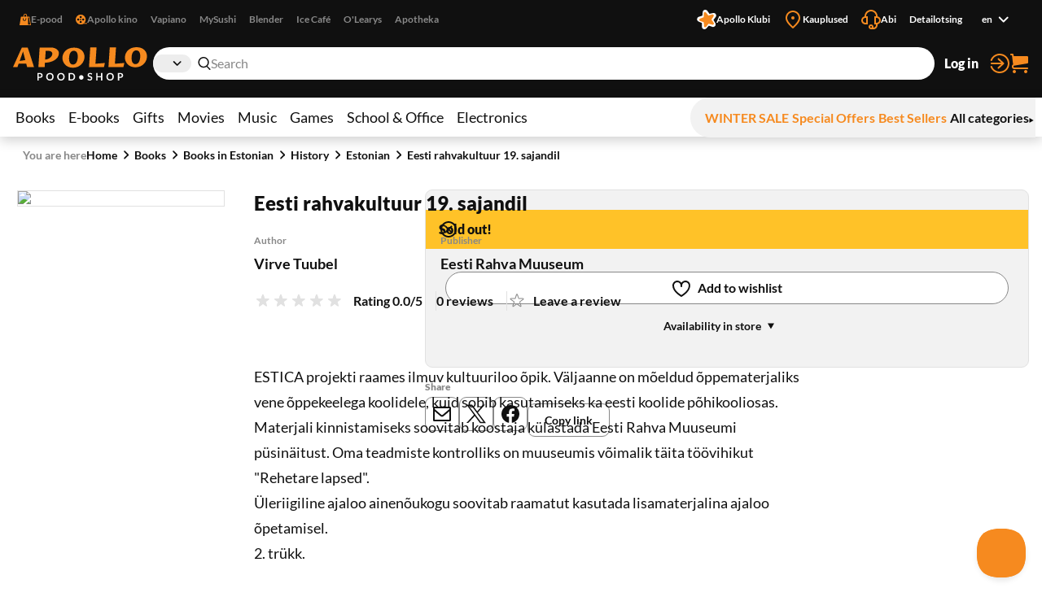

--- FILE ---
content_type: text/html; charset=utf-8
request_url: https://www.apollo.ee/en/eesti-rahvakultuur-19-sajandil.html
body_size: 120620
content:
<!DOCTYPE html><html lang="en"><head><meta charSet="utf-8"/><meta name="viewport" content="width=device-width, initial-scale=1, minimum-scale=1, maximum-scale=2, user-scalable=yes"/><link rel="stylesheet" href="/_next/static/css/29ccbe3c4c088abb.css" data-precedence="next"/><link rel="stylesheet" href="/_next/static/css/3ad27effbf0a220e.css" data-precedence="next"/><link rel="stylesheet" href="/_next/static/css/43c7c34003df3405.css" data-precedence="next"/><link rel="stylesheet" href="/_next/static/css/89c147cb3a3d7552.css" data-precedence="next"/><link rel="stylesheet" href="/_next/static/css/bc519a1aa597fcda.css" data-precedence="next"/><link rel="stylesheet" href="/_next/static/css/9be1844f3377c0c0.css" data-precedence="next"/><link rel="stylesheet" href="/_next/static/css/a07a83b341ea3e70.css" data-precedence="next"/><link rel="stylesheet" href="/_next/static/css/30e11ea32a1cf5c8.css" data-precedence="next"/><link rel="stylesheet" href="/_next/static/css/b05a8ef9d52e65e2.css" data-precedence="next"/><link rel="stylesheet" href="/_next/static/css/ec3a67d5775a5339.css" data-precedence="next"/><link rel="stylesheet" href="/_next/static/css/ee595b2aba44656f.css" data-precedence="next"/><link rel="stylesheet" href="/_next/static/css/a0696ec1fda94ca9.css" data-precedence="next"/><link rel="stylesheet" href="/_next/static/css/ad49631f61c12143.css" data-precedence="next"/><link rel="stylesheet" href="/_next/static/css/03e10d1d2b48cd7d.css" data-precedence="next"/><link rel="stylesheet" href="/_next/static/css/bee8ee6993eaf8bb.css" data-precedence="next"/><link rel="stylesheet" href="/_next/static/css/6d9e806aadcffcbf.css" data-precedence="next"/><link rel="preload" as="script" fetchPriority="low" href="/_next/static/chunks/webpack-a9cd9f88c77c1298.js"/><script src="/_next/static/chunks/52774a7f-358124402459c0d8.js" async=""></script><script src="/_next/static/chunks/4bd1b696-1b312bf71b949326.js" async=""></script><script src="/_next/static/chunks/1431-c9df40ce94b16aef.js" async=""></script><script src="/_next/static/chunks/main-app-ffc9a3540a692b6d.js" async=""></script><script src="/_next/static/chunks/3025bf54-ff392dca42c99fb1.js" async=""></script><script src="/_next/static/chunks/1356-ca0d17791cb306e5.js" async=""></script><script src="/_next/static/chunks/2671-be9c7373cbb393c8.js" async=""></script><script src="/_next/static/chunks/3488-e16203b1fc2a30a1.js" async=""></script><script src="/_next/static/chunks/6281-1ec40c0eb469899c.js" async=""></script><script src="/_next/static/chunks/2729-c5565d0e7dcb6f93.js" async=""></script><script src="/_next/static/chunks/6209-033faf45d7bd7a0e.js" async=""></script><script src="/_next/static/chunks/8130-f64e00d19bcca8e8.js" async=""></script><script src="/_next/static/chunks/7984-4b8c1f7580e9ead7.js" async=""></script><script src="/_next/static/chunks/373-9547727e2ef6767e.js" async=""></script><script src="/_next/static/chunks/5769-9829ebe80a9af3a8.js" async=""></script><script src="/_next/static/chunks/8791-8937083851513fb0.js" async=""></script><script src="/_next/static/chunks/app/%5Blocale%5D/(shop)/layout-1b7fd3db316f0d17.js" async=""></script><script src="/_next/static/chunks/3168-2a015a0d516dbfc5.js" async=""></script><script src="/_next/static/chunks/999-ea1d13a5a5a4bd8a.js" async=""></script><script src="/_next/static/chunks/6208-611d7064cd30d3b8.js" async=""></script><script src="/_next/static/chunks/app/%5Blocale%5D/(shop)/%5BcustomerGroupId%5D/product/%5Bid%5D/page-1a10e95e31eb4ce5.js" async=""></script><link rel="preload" href="https://www.googletagmanager.com/gtm.js?id=GTM-NP5PC2" as="script"/><title>Eesti rahvakultuur 19. sajandil | Apollo E-pood</title><meta name="description" content="ESTICA projekti raames ilmuv kultuuriloo õpik. Väljaanne on mõeldud õppematerjaliks vene õppekeelega koolidele, kuid sobib kasutamiseks ka eesti koolide põhikoo"/><meta name="robots" content="index, follow"/><link rel="canonical" href="https://www.apollo.ee/et/eesti-rahvakultuur-19-sajandil.html"/><link rel="alternate" hrefLang="et-EE" href="https://www.apollo.ee/et/eesti-rahvakultuur-19-sajandil.html"/><link rel="alternate" hrefLang="en-US" href="https://www.apollo.ee/en/eesti-rahvakultuur-19-sajandil.html"/><link rel="alternate" hrefLang="ru-RU" href="https://www.apollo.ee/ru/eesti-rahvakultuur-19-sajandil.html"/><link rel="alternate" hrefLang="x-default" href="https://www.apollo.ee/et/eesti-rahvakultuur-19-sajandil.html"/><meta property="og:title" content="Eesti rahvakultuur 19. sajandil | Apollo E-pood"/><meta property="og:description" content="ESTICA projekti raames ilmuv kultuuriloo õpik. Väljaanne on mõeldud õppematerjaliks vene õppekeelega koolidele, kuid sobib kasutamiseks ka eesti koolide põhikoo"/><meta property="og:image" content="https://cdn.apollo.ee/o/apollo/a/e/5/7/ae57e8c0c3aa272dba7a2b09bffc1c9a95f65dd6_0637285.jpg"/><meta name="twitter:card" content="summary_large_image"/><meta name="twitter:title" content="Eesti rahvakultuur 19. sajandil | Apollo E-pood"/><meta name="twitter:description" content="ESTICA projekti raames ilmuv kultuuriloo õpik. Väljaanne on mõeldud õppematerjaliks vene õppekeelega koolidele, kuid sobib kasutamiseks ka eesti koolide põhikoo"/><meta name="twitter:image" content="https://cdn.apollo.ee/o/apollo/a/e/5/7/ae57e8c0c3aa272dba7a2b09bffc1c9a95f65dd6_0637285.jpg"/><link rel="icon" href="/favicon.ico" type="image/x-icon" sizes="128x128"/><link rel="icon" href="/icon.png?82dec42fe36c2e01" type="image/png" sizes="180x180"/><link rel="apple-touch-icon" href="/apple-icon.png?82dec42fe36c2e01" type="image/png" sizes="180x180"/><meta name="sentry-trace" content="6d5ecd8346b96883636d1291357a1a21-9c898491c4d6ea55-0"/><meta name="baggage" content="sentry-environment=production,sentry-release=5rwPhiUo8nntik1eHNtah,sentry-public_key=0f1998123f37e773f9685c8fca18e94b,sentry-trace_id=6d5ecd8346b96883636d1291357a1a21,sentry-sampled=false"/><script src="/_next/static/chunks/polyfills-42372ed130431b0a.js" noModule=""></script></head><body><div class="styles_frame-main__2AsUj frame-main"><a href="#main" class="styles_skip-link__8DB67">Skip to content</a><header aria-label="Main header" class="styles_main__F4u43 main-header"><div class="styles_main-header__inner__wro7b main-header__inner"><div class="styles_secondary___7cL_"><div class="styles_main__inner__hDQoa"><div role="navigation" aria-label="External links"><ul class="styles_link-list__LY2Mx styles_external-links__kfy7Q external-links"><li class="styles_link-list__item__cSUgm"><a href="#" target="_blank" rel="noreferrer"><div class="styles_title__K59yU"><svg height="20" width="20" fill="none" viewBox="0 0 16 16"><path fill="#F68A1F" fill-rule="evenodd" d="M8 1a1.5 1.5 0 0 0-1.5 1.5V4h3V2.5A1.5 1.5 0 0 0 8 1m2.5 3H14l2 12H0L2 4h3.5V2.5a2.5 2.5 0 0 1 5 0zM12 15h2.82L13.153 5H12zM7 9a1.5 1.5 0 0 1-1.5-1.5V6h-1v1.5a2.5 2.5 0 0 0 5 0V6h-1v1.5A1.5 1.5 0 0 1 7 9" clip-rule="evenodd"></path></svg><span>E-pood</span></div></a></li><li class="styles_link-list__item__cSUgm"><a href="https://www.apollokino.ee/" target="_blank" rel="noreferrer"><div class="styles_title__K59yU"><svg height="20" width="20" fill="none" viewBox="0 0 16 16"><path fill="#F68A1F" fill-rule="evenodd" d="M7 15A7 7 0 1 0 7 1a7 7 0 0 0 0 14m0-9a1.5 1.5 0 1 0 0-3 1.5 1.5 0 0 0 0 3m0 3a1 1 0 1 0 0-2 1 1 0 0 0 0 2m1.5 2.5a1.5 1.5 0 1 1-3 0 1.5 1.5 0 0 1 3 0m-5-2a1.5 1.5 0 1 0 0-3 1.5 1.5 0 0 0 0 3M12 8a1.5 1.5 0 1 1-3 0 1.5 1.5 0 0 1 3 0" clip-rule="evenodd"></path><path fill="#F68A1F" d="M7 13h9v1H7z"></path></svg><span>Apollo kino</span></div></a></li><li class="styles_link-list__item__cSUgm"><a href="https://vapiano.ee/" target="_blank" rel="noreferrer"><div class="styles_title__K59yU"><span>Vapiano</span></div></a></li><li class="styles_link-list__item__cSUgm"><a href="https://mysushi.ee/" target="_blank" rel="noreferrer"><div class="styles_title__K59yU"><span>MySushi</span></div></a></li><li class="styles_link-list__item__cSUgm"><a href="https://www.blenderjuice.ee/" target="_blank" rel="noreferrer"><div class="styles_title__K59yU"><span>Blender</span></div></a></li><li class="styles_link-list__item__cSUgm"><a href="https://www.facebook.com/IceCafeEesti/" target="_blank" rel="noreferrer"><div class="styles_title__K59yU"><span>Ice Café</span></div></a></li><li class="styles_link-list__item__cSUgm"><a href="https://www.olearys.ee/" target="_blank" rel="noreferrer"><div class="styles_title__K59yU"><span>O&#x27;Learys</span></div></a></li><li class="styles_link-list__item__cSUgm"><a href="https://www.apotheka.ee/" target="_blank" rel="noreferrer"><div class="styles_title__K59yU"><span>Apotheka</span></div></a></li></ul></div><div role="navigation" aria-label="Extra links"><ul class="styles_link-list__LY2Mx styles_extra-links__Y94ZF extra-links"><li class="styles_link-list__item__cSUgm"><a href="https://www.apolloklubi.ee/"><div class="styles_title__K59yU"><svg height="20" width="20" viewBox="0 0 512 512"><path d="M495.88 114.51c-15.15-23.72-43.59-35.32-71.01-28.97l-93.77 20.94-55.19-78.43c-15.86-22.8-44.2-33.36-71.1-26.48l-1 .23c-27.23 7.03-47.1 30.43-49.62 58.45l-9.1 95.48-91.86 28.22c-26.95 8.09-45.9 32.26-47.32 60.36-1.74 28.08 14.42 54.2 40.33 65.16l88.1 38.05-1.57 95.86c-.64 28.11 16.53 53.57 42.83 63.5 26.21 10.3 56.07 3.01 74.58-18.21l60.63-68.62a6.6 6.6 0 0 1 7.1-1.89l86.69 29.59c26.58 9.25 56.1.81 73.76-21.1 17.98-22.01 20.21-52 5.78-76.38l-48.86-82.53 57.74-76.7c17.07-22.67 18.16-52.73 2.75-76.54" style="fill:#fff"></path><path d="M181.48 93.34c.46-30.7 39.05-43.99 58.31-20.07l62.36 77.47c1.14 1.37 2.98 1.96 4.69 1.43l95.02-29.36c29.34-9.08 53.94 23.56 37.1 49.25l-54.39 83.25c-.97 1.5-.94 3.43.09 4.89l57.29 81.3c17.68 25.1-5.76 58.56-35.39 50.53l-84.48-22.92c-8.64-2.35-17.85.82-23.21 7.99l-52.51 70.1c-18.41 24.58-57.47 12.63-58.99-18.03l-4.89-99.32a4.372 4.372 0 0 0-2.96-3.94l-94.13-32.09c-29.06-9.9-29.77-50.75-1.07-61.68l92.95-35.35a4.368 4.368 0 0 0 2.8-4.03l1.46-99.44h-.02Z" style="fill:#f68a1f"></path></svg><span>Apollo Klubi</span></div></a></li><li class="styles_link-list__item__cSUgm"><a href="https://www.apollo.ee/en/kauplused"><div class="styles_title__K59yU"><svg height="20" width="20" xml:space="preserve" viewBox="0 0 24 24"><path d="M12 22.9c-.32 0-.64-.12-.88-.36l-.78-.78C6.56 18.02 3 14.48 3 10c0-4.96 4.04-9 9-9s9 4.04 9 9c0 4.5-3.5 7.96-7.2 11.62l-.92.91c-.24.24-.56.37-.88.37M12 3c-3.86 0-7 3.14-7 7 0 3.65 3.28 6.9 6.75 10.34l.25.25.39-.39C15.94 16.7 19 13.67 19 10c0-3.86-3.14-7-7-7" style="fill:#f68a1f"></path><circle cx="12" cy="10" r="2" style="fill:#f68a1f"></circle></svg><span>Kauplused</span></div></a></li><li class="styles_link-list__item__cSUgm"><a href="https://www.apollo.ee/help"><div class="styles_title__K59yU"><svg height="20" width="20" xml:space="preserve" viewBox="0 0 24 24"><path d="M24 13c0-2.41-1.72-4.43-4-4.9V8c0-4.41-3.59-8-8-8S4 3.59 4 8v.1c-2.28.47-4 2.49-4 4.9 0 2.76 2.24 5 5 5h3V8H6c0-3.31 2.69-6 6-6s6 2.69 6 6h-2v10h2v1c0 1.65-1.35 3-3 3h-.18c.11-.31.18-.65.18-1 0-1.65-1.35-3-3-3s-3 1.35-3 3 1.35 3 3 3h3c2.76 0 5-2.24 5-5v-1.1c2.28-.47 4-2.49 4-4.9M6 16H5c-1.65 0-3-1.35-3-3s1.35-3 3-3h1zm6 4c.55 0 1 .45 1 1s-.45 1-1 1-1-.45-1-1 .45-1 1-1m7-4h-1v-6h1c1.65 0 3 1.35 3 3s-1.35 3-3 3" style="fill:#f68a1f"></path></svg><span>Abi</span></div></a></li><li class="styles_link-list__item__cSUgm"><a href="https://www.apollo.ee/et/catalogsearch/advanced"><div class="styles_title__K59yU"><span>Detailotsing</span></div></a></li><li class="styles_link-list__item__cSUgm"><div class="styles_accessible-drop__kw_6R styles_align-right__t9uK3"><button class="button styles_button__4hFZL styles_layout-link__PoAgk styles_intent-discrete__e9kYF styles_size-small__k6oLn styles_has-icon-after__RseT3 styles_align-center__aNWgc" type="button" aria-haspopup="true" aria-expanded="false"><span class="styles_button__inner__eeSk_"><span class="styles_text__lezxR">en</span><svg height="16" width="16" class="styles_button__icon__9ZC6L" xml:space="preserve" viewBox="0 0 24 24"><path fill="#101010" fill-rule="evenodd" d="M12.1 15.2c.4.4 1 .4 1.4 0l4.9-4.9c.4-.4.4-1 0-1.4-.4-.4-1-.4-1.4 0l-4.2 4.2-4.3-4.3c-.4-.4-1-.4-1.4 0-.4.4-.4 1 0 1.4z" clip-rule="evenodd"></path></svg></span></button></div></li></ul></div></div></div><div class="styles_primary__DWNiM"><div class="styles_main__inner__hDQoa"><div class="styles_logo__6aKTS"><a href="/en"><img alt="Apollo E-pood | Shop" loading="lazy" width="165" height="40" decoding="async" data-nimg="1" style="color:transparent" src="https://api.live.apollo.ee/media/logo/stores/3/apollo_logo.svg"/></a></div><div class="styles_header-search__mqYyH"><button class="button styles_button__4hFZL styles_layout-icon__y1KjU styles_size-default__MWEvi has-icon styles_has-icon__OdQqZ styles_align-center__aNWgc styles_search-expand__AbhrZ" type="button" aria-controls="header-search"><span class="styles_button__inner__eeSk_"><svg height="16" width="16" class="styles_button__icon__9ZC6L" xml:space="preserve" viewBox="0 0 512 512"><path fill="#B88D97" d="M490.4 471.1 379.3 356.8c35.6-37.9 57.6-88.9 57.6-145C436.9 95 342.2 0 225.8 0s-211 95-211 211.8c0 116.8 94.7 211.8 211.1 211.8 43.3 0 83.6-13.2 117.2-35.7.6.7.8 1.6 1.4 2.2l111.4 114.6c4.7 4.9 11 7.3 17.3 7.3 6.1 0 12.1-2.3 16.8-6.8 9.5-9.3 9.7-24.6.4-34.1M63 211.8c0-90.2 73-163.6 162.8-163.6 89.8 0 162.9 73.4 162.9 163.6s-73.1 163.6-162.9 163.6C136 375.4 63 302 63 211.8"></path></svg><span class="styles_text__lezxR">Expand search</span></span></button><div class="styles_header-search__inner__QE3IE" id="header-search"><form id="header-search-form" role="search" aria-label="Quick search" action="/en/catalogsearch/result" method="GET"><div role="combobox" aria-haspopup="listbox" aria-owns="header-search-drop" aria-controls="header-search-drop" aria-expanded="true" class="styles_search-form__On3JR"><div class="styles_control-select__JJ_Ll styles_theme-stylized__i5Ska"><div class="styles_control-select-holder__WN1Tk"><p class="styles_control-select-value__Vkn0q"></p><select name="category_id" id="categories" class="styles_control-select-select__xQvsg" spellCheck="false" autoComplete="nope" aria-label="Categories"><option value="-1">All</option><option value="683">Books</option><option value="709">E-books                                  </option><option value="1899">Gifts</option><option value="9">Movies</option><option value="628">Music</option><option value="14">Games                                    </option><option value="1913">School &amp; Office</option><option value="9075">Electronics</option></select><svg height="20" width="20" xml:space="preserve" viewBox="0 0 24 24"><path fill="#101010" fill-rule="evenodd" d="M12.1 15.2c.4.4 1 .4 1.4 0l4.9-4.9c.4-.4.4-1 0-1.4-.4-.4-1-.4-1.4 0l-4.2 4.2-4.3-4.3c-.4-.4-1-.4-1.4 0-.4.4-.4 1 0 1.4z" clip-rule="evenodd"></path></svg></div></div><div class="styles_control-input__dSR2p styles_theme-minimal__VhO64"><span class="styles_control-input-addon-front__ksNkw"><svg height="16" width="16" xml:space="preserve" viewBox="0 0 512 512"><path fill="#B88D97" d="M490.4 471.1 379.3 356.8c35.6-37.9 57.6-88.9 57.6-145C436.9 95 342.2 0 225.8 0s-211 95-211 211.8c0 116.8 94.7 211.8 211.1 211.8 43.3 0 83.6-13.2 117.2-35.7.6.7.8 1.6 1.4 2.2l111.4 114.6c4.7 4.9 11 7.3 17.3 7.3 6.1 0 12.1-2.3 16.8-6.8 9.5-9.3 9.7-24.6.4-34.1M63 211.8c0-90.2 73-163.6 162.8-163.6 89.8 0 162.9 73.4 162.9 163.6s-73.1 163.6-162.9 163.6C136 375.4 63 302 63 211.8"></path></svg></span><div class="styles_control-input-holder__7aaKF"><input id="header-search-input" class="styles_control-input-input__7NL3x" type="text" placeholder="Search" spellCheck="false" autoComplete="off" name="q" value=""/></div></div></div></form><div class="styles_drop__DYeo5" id="header-search-drop" role="listbox" aria-labelledby="header-search-input" tabindex="0"><ul class="styles_link-list__LY2Mx styles_extra-links__Y94ZF extra-links"><li class="styles_link-list__item__cSUgm"><a href="/en/kampaaniad/apollo-klubi-eripakkumine"><div class="styles_title__K59yU"><svg height="20" width="20" viewBox="0 0 512 512"><path d="M495.88 114.51c-15.15-23.72-43.59-35.32-71.01-28.97l-93.77 20.94-55.19-78.43c-15.86-22.8-44.2-33.36-71.1-26.48l-1 .23c-27.23 7.03-47.1 30.43-49.62 58.45l-9.1 95.48-91.86 28.22c-26.95 8.09-45.9 32.26-47.32 60.36-1.74 28.08 14.42 54.2 40.33 65.16l88.1 38.05-1.57 95.86c-.64 28.11 16.53 53.57 42.83 63.5 26.21 10.3 56.07 3.01 74.58-18.21l60.63-68.62a6.6 6.6 0 0 1 7.1-1.89l86.69 29.59c26.58 9.25 56.1.81 73.76-21.1 17.98-22.01 20.21-52 5.78-76.38l-48.86-82.53 57.74-76.7c17.07-22.67 18.16-52.73 2.75-76.54" style="fill:#fff"></path><path d="M181.48 93.34c.46-30.7 39.05-43.99 58.31-20.07l62.36 77.47c1.14 1.37 2.98 1.96 4.69 1.43l95.02-29.36c29.34-9.08 53.94 23.56 37.1 49.25l-54.39 83.25c-.97 1.5-.94 3.43.09 4.89l57.29 81.3c17.68 25.1-5.76 58.56-35.39 50.53l-84.48-22.92c-8.64-2.35-17.85.82-23.21 7.99l-52.51 70.1c-18.41 24.58-57.47 12.63-58.99-18.03l-4.89-99.32a4.372 4.372 0 0 0-2.96-3.94l-94.13-32.09c-29.06-9.9-29.77-50.75-1.07-61.68l92.95-35.35a4.368 4.368 0 0 0 2.8-4.03l1.46-99.44h-.02Z" style="fill:#f68a1f"></path></svg><span>Apollo klubi pakkumised</span></div></a></li><li class="styles_link-list__item__cSUgm"><a href="/en/catalogsearch/advanced"><div class="styles_title__K59yU"><span>Detailotsing</span></div></a></li></ul></div></div></div><ul class="styles_link-list__LY2Mx styles_mainbar__yLdYl mainbar"><li class="styles_link-list__item__cSUgm"><button class="styles_user-button__lvpuV"><span>Log in<svg height="24" width="24" xml:space="preserve" viewBox="0 0 24 24"><g><path d="M1 12c0 .55.45 1 1 1h11.93l-4.11 3.76a.997.997 0 0 0-.06 1.41c.2.21.47.32.74.32.24 0 .48-.09.68-.26l6-5.5c.01 0 .01-.01.01-.02.07-.07.13-.16.17-.24.02-.03.04-.05.05-.08.05-.12.08-.26.08-.4s-.03-.27-.08-.4c-.01-.03-.04-.05-.05-.08-.05-.09-.1-.17-.17-.24-.01-.01-.01-.01-.01-.02l-6-5.5c-.41-.37-1.04-.34-1.41.06-.38.42-.35 1.05.05 1.43L13.93 11H2c-.55 0-1 .45-1 1" style="fill:#f68a1f"></path><path d="M12 0C7.02 0 2.63 3 .82 7.64a1.004 1.004 0 0 0 1.87.73C4.19 4.5 7.85 2 12 2c5.51 0 10 4.49 10 10s-4.49 10-10 10c-4.15 0-7.81-2.5-9.32-6.36a1.001 1.001 0 0 0-1.87.72C2.63 21 7.02 24 12 24c6.62 0 12-5.38 12-12S18.62 0 12 0" style="fill:#f68a1f"></path></g></svg></span></button></li><li class="styles_link-list__item__cSUgm"><a href="/en/cart"><div class="styles_title__K59yU"><svg height="20" width="20" xml:space="preserve" viewBox="0 0 24 24"><path fill="#F68A1F" d="M5.8 14.7 22 12c.6-.1 1-.6 1-1.2V4.2c0-.6-.6-1.2-1.2-1.2H5.3L5 .9C4.9.4 4.5 0 4 0H2c-.5 0-1 .4-1 1s.5 1 1 1h1.1l1.4 11.1c-.9.5-1.5 1.5-1.5 2.6v.3c0 1.7 1.3 3 3 3h16c.5 0 1-.5 1-1s-.5-1-1-1H6c-.6 0-1-.5-1-1v-.3c0-.5.3-.9.8-1M6 20c-1.1 0-2 .9-2 2s.9 2 2 2 2-.9 2-2-.9-2-2-2m14 0c-1.1 0-2 .9-2 2s.9 2 2 2 2-.9 2-2-.9-2-2-2"></path></svg><span>Cart</span></div></a></li></ul></div></div><nav class="styles_menu__Mg0Ux" aria-label="Main menu"><div class="styles_menu__inner__rEn8j"><span data-focus-scope-start="true" hidden=""></span><ul class="styles_menu__primary__DdD6B"><li class="styles_closed__EVa_m"><a href="/en/raamatud">Books</a></li><li class="styles_closed__EVa_m"><a href="/en/e-raamatud">E-books                                  </a></li><li class="styles_closed__EVa_m"><a href="/en/kingitused">Gifts</a></li><li class="styles_closed__EVa_m"><a href="/en/filmid">Movies</a></li><li class="styles_closed__EVa_m"><a href="/en/muusika">Music</a></li><li class="styles_closed__EVa_m"><a href="/en/mangud">Games                                    </a></li><li class="styles_closed__EVa_m"><a href="/en/kooli-ja-kontoritarbed">School &amp; Office</a></li><li class="styles_closed__EVa_m"><a href="/en/elektroonika">Electronics</a></li></ul><span data-focus-scope-end="true" hidden=""></span><ul class="styles_menu__secondary__CUFB8"><li class="styles_hilited__GjNPX"><a href="/en/talveale"><span class="styles_hilited__GjNPX">WINTER SALE</span></a></li><li class="styles_hilited__GjNPX"><a href="/en/eripakkumised"><span class="styles_hilited__GjNPX">Special Offers</span></a></li><li class="styles_hilited__GjNPX"><a href="/en/edetabelid"><span class="styles_hilited__GjNPX">Best Sellers</span></a></li><li class="mobile-hide tablet-hide"><a href="/en/kategooriad"><span>All categories</span><div><svg height="6" width="6" xml:space="preserve" viewBox="0 0 500 500"><g><path d="M466.51 250 33.49 500V0z"></path></g></svg></div></a></li></ul></div></nav></div></header><main class="styles_main__FDRs8 styles_size-full__AlqSK" id="main"><div class="styles_inner__k2ncv"><section class="styles_block__GJdIq" aria-label="Product Section"><div class="styles_block__inner__zHhTN"><nav aria-label="Breadcrumb navigation" aria-describedby="breadcrumbs-main-breadcrumbs-title" class="styles_breadcrumbs__NarXt"><p class="styles_breadcrumbs__title__73YDe" id="breadcrumbs-main-breadcrumbs-title">You are here</p><ol><li aria-current="false"><a href="/">Home</a><svg height="16" width="16" xml:space="preserve" viewBox="0 0 24 24"><path fill="#101010" fill-rule="evenodd" d="M15.9 12.7c.4-.4.4-1 0-1.4l-4.9-5c-.4-.3-1-.3-1.4 0-.4.4-.4 1 0 1.4l4.2 4.2-4.2 4.2c-.4.4-.4 1 0 1.4.4.4 1 .4 1.4 0z" clip-rule="evenodd"></path></svg></li><li aria-current="false"><a href="/en/raamatud">Books</a><svg height="16" width="16" xml:space="preserve" viewBox="0 0 24 24"><path fill="#101010" fill-rule="evenodd" d="M15.9 12.7c.4-.4.4-1 0-1.4l-4.9-5c-.4-.3-1-.3-1.4 0-.4.4-.4 1 0 1.4l4.2 4.2-4.2 4.2c-.4.4-.4 1 0 1.4.4.4 1 .4 1.4 0z" clip-rule="evenodd"></path></svg></li><li aria-current="false"><a href="/en/raamatud/eestikeelsed-raamatud">Books in Estonian</a><svg height="16" width="16" xml:space="preserve" viewBox="0 0 24 24"><path fill="#101010" fill-rule="evenodd" d="M15.9 12.7c.4-.4.4-1 0-1.4l-4.9-5c-.4-.3-1-.3-1.4 0-.4.4-.4 1 0 1.4l4.2 4.2-4.2 4.2c-.4.4-.4 1 0 1.4.4.4 1 .4 1.4 0z" clip-rule="evenodd"></path></svg></li><li aria-current="false"><a href="/en/raamatud/eestikeelsed-raamatud/ajalugu">History</a><svg height="16" width="16" xml:space="preserve" viewBox="0 0 24 24"><path fill="#101010" fill-rule="evenodd" d="M15.9 12.7c.4-.4.4-1 0-1.4l-4.9-5c-.4-.3-1-.3-1.4 0-.4.4-.4 1 0 1.4l4.2 4.2-4.2 4.2c-.4.4-.4 1 0 1.4.4.4 1 .4 1.4 0z" clip-rule="evenodd"></path></svg></li><li aria-current="false"><a href="/en/raamatud/eestikeelsed-raamatud/ajalugu/eesti">Estonian                                 </a><svg height="16" width="16" xml:space="preserve" viewBox="0 0 24 24"><path fill="#101010" fill-rule="evenodd" d="M15.9 12.7c.4-.4.4-1 0-1.4l-4.9-5c-.4-.3-1-.3-1.4 0-.4.4-.4 1 0 1.4l4.2 4.2-4.2 4.2c-.4.4-.4 1 0 1.4.4.4 1 .4 1.4 0z" clip-rule="evenodd"></path></svg></li><li aria-current="page"><a href="/en/eesti-rahvakultuur-19-sajandil.html">Eesti rahvakultuur 19. sajandil</a></li></ol></nav><script type="application/ld+json">{"@context":"https://schema.org","@type":"BreadcrumbList","itemListElement":[{"@type":"ListItem","position":1,"name":"Home","item":"https://www.apollo.ee/"},{"@type":"ListItem","position":2,"name":"Home","item":"https://www.apollo.ee/"},{"@type":"ListItem","position":3,"name":"Books","item":"https://www.apollo.ee/en/raamatud"},{"@type":"ListItem","position":4,"name":"Books in Estonian","item":"https://www.apollo.ee/en/raamatud/eestikeelsed-raamatud"},{"@type":"ListItem","position":5,"name":"History","item":"https://www.apollo.ee/en/raamatud/eestikeelsed-raamatud/ajalugu"},{"@type":"ListItem","position":6,"name":"Estonian                                 ","item":"https://www.apollo.ee/en/raamatud/eestikeelsed-raamatud/ajalugu/eesti"},{"@type":"ListItem","position":7,"name":"Eesti rahvakultuur 19. sajandil"}]}</script><script type="application/ld+json">{"@context":"https://schema.org","@type":"Product","name":"Eesti rahvakultuur 19. sajandil","image":["https://cdn.apollo.ee/o/apollo/a/e/5/7/ae57e8c0c3aa272dba7a2b09bffc1c9a95f65dd6_0637285.jpg"],"category":"Books > Books in Estonian > History > Estonian                                 ","description":"ESTICA projekti raames ilmuv kultuuriloo õpik. Väljaanne on mõeldud õppematerjaliks vene õppekeelega koolidele, kuid sobib kasutamiseks ka eesti koolide põhikooliosas. Materjali kinnistamiseks soovitab koostaja külastada Eesti Rahva Muuseumi püsinäitust. Oma teadmiste kontrolliks on muuseumis võimalik täita töövihikut \"Rehetare lapsed\".\r\nÜleriigiline ajaloo ainenõukogu soovitab raamatut kasutada lisamaterjalina ajaloo õpetamisel.\r\n2. trükk.","url":"https://www.apollo.ee/en/eesti-rahvakultuur-19-sajandil.html","offers":{"@type":"Offer","price":3.69,"priceCurrency":"EUR","priceValidUntil":"2027-01-24T08:42:59.127Z","itemCondition":"https://schema.org/NewCondition","availability":"https://schema.org/OutOfStock","url":"https://www.apollo.ee/en/eesti-rahvakultuur-19-sajandil.html","seller":{"@type":"Organization","name":"Apollo"}},"sku":"0637285","primaryImageOfPage":{"@type":"ImageObject","url":"https://cdn.apollo.ee/o/apollo/a/e/5/7/ae57e8c0c3aa272dba7a2b09bffc1c9a95f65dd6_0637285.jpg"},"gtin":"9789949417285","numberOfPages":55,"datePublished":"2001/2007","publisher":{"@type":"Organization","name":"Eesti Rahva Muuseum"},"author":[{"@type":"Person","name":"Virve Tuubel"}],"height":{"@type":"QuantitativeValue","value":210,"unitCode":"MM"},"width":{"@type":"QuantitativeValue","value":296,"unitCode":"MM"},"additionalProperty":[{"@type":"PropertyValue","name":"Format","value":"Paperback"}]}</script><script type="application/ld+json">{"@context":"https://schema.org","@type":"WebPage","url":"https://www.apollo.ee/en/eesti-rahvakultuur-19-sajandil.html","name":"Eesti rahvakultuur 19. sajandil","primaryImageOfPage":{"@type":"ImageObject","url":"https://cdn.apollo.ee/o/apollo/a/e/5/7/ae57e8c0c3aa272dba7a2b09bffc1c9a95f65dd6_0637285.jpg"}}</script><article class="styles_product-card-detailed__QhNr_ styles_single__NXJbc"><div class="styles_product-card-detailed__graphics__y8r2Q" data-position="xundefined"><div class="styles_product-gallery__hwV6b" role="region" aria-label="Product images"><div class="slick-slider slick-initialized"><div class="slick-list"><div class="slick-track" style="width:100%;left:0%"><div data-index="0" class="slick-slide slick-active slick-current" tabindex="-1" aria-hidden="false" style="outline:none;width:100%"><div><div tabindex="-1" style="width:100%;display:inline-block"><button aria-label="Click to zoom"><img alt="Eesti rahvakultuur 19. sajandil" loading="lazy" width="255" height="395" decoding="async" data-nimg="1" style="color:transparent" srcSet="/_next/image?url=https%3A%2F%2Fcdn.apollo.ee%2Fo%2Fapollo%2Fa%2Fe%2F5%2F7%2Fae57e8c0c3aa272dba7a2b09bffc1c9a95f65dd6_0637285.jpg&amp;w=256&amp;q=75 1x, /_next/image?url=https%3A%2F%2Fcdn.apollo.ee%2Fo%2Fapollo%2Fa%2Fe%2F5%2F7%2Fae57e8c0c3aa272dba7a2b09bffc1c9a95f65dd6_0637285.jpg&amp;w=640&amp;q=75 2x" src="https://cdn.apollo.ee/o/apollo/a/e/5/7/ae57e8c0c3aa272dba7a2b09bffc1c9a95f65dd6_0637285.jpg"/></button></div></div></div></div></div></div></div></div><div class="styles_product-card-detailed__primary__C8cIf"><header class="styles_product-card-detailed__header__WhMxk"><div class="styles_heading__3pDhf styles_mobile-wrap__1MRHu styles_tablet-wrap__5stTS"><h1 class="styles_heading__title__Xym7A styles_align-left__aHTGM">Eesti rahvakultuur 19. sajandil</h1></div></header><div class="styles_product-card-detailed__meta__fya92"><dl class="styles_meta-list__ceAan styles_size-default__sjbFQ" aria-label="Eesti rahvakultuur 19. sajandil meta"><div class="styles_meta-list__item__4bnzC styles_size-default__sjbFQ"><dt class="">Author</dt><dd><div class="styles_clip-content__WNnoF styles_size-default__8_0Jo styles_can-collapse__jvDZa"><div class="styles_clip-content__inner__4TgIf" id="meta-author">Virve Tuubel</div></div></dd></div><div class="styles_meta-list__item__4bnzC styles_size-default__sjbFQ"><dt class="">Publisher</dt><dd><div class="styles_clip-content__WNnoF styles_size-default__8_0Jo styles_can-collapse__jvDZa"><div class="styles_clip-content__inner__4TgIf" id="meta-publisher">Eesti Rahva Muuseum</div></div></dd></div></dl><ul class="styles_link-list__LY2Mx styles_product-rating__96TsO product-rating"><li class="styles_link-list__item__cSUgm"><a href="/en/reviews/214326"><div class="styles_product-rating__p9Jwo" data-value="0"><span class="">Rating 0.0/5</span><svg height="22" width="110" xml:space="preserve" viewBox="0 0 120 24"><g fill="#E1E1E1"><path d="M19.4 8.6h-4.9L13 3.9c-.1-.5-.6-.7-1-.7s-.8.2-1 .7L9.5 8.6H4.6c-1 0-1.4 1.2-.6 1.8l4 2.9L6.5 18c-.3.9.8 1.7 1.5 1.1l4-2.9 4 2.9c.8.6 1.8-.2 1.5-1.1L16 13.3l4-2.9c.8-.6.4-1.8-.6-1.8"></path><path d="M11 3.9 9.5 8.6H4.6c-1 0-1.4 1.2-.6 1.8l4 2.9L6.5 18c-.3.9.8 1.7 1.5 1.1l4-2.9v-13c-.4 0-.8.3-1 .7"></path></g><g fill="#E1E1E1"><path d="M43.4 8.6h-4.9L37 3.9c-.1-.5-.6-.7-1-.7s-.8.2-1 .7l-1.5 4.7h-4.9c-1 0-1.4 1.2-.6 1.8l4 2.9-1.5 4.7c-.3.9.8 1.7 1.5 1.1l4-2.9 4 2.9c.8.6 1.8-.2 1.5-1.1L40 13.3l4-2.9c.8-.6.4-1.8-.6-1.8"></path><path d="m35 3.9-1.5 4.7h-4.9c-1 0-1.4 1.2-.6 1.8l4 2.9-1.5 4.7c-.3.9.8 1.7 1.5 1.1l4-2.9v-13c-.4 0-.8.3-1 .7"></path></g><g fill="#E1E1E1"><path d="M67.4 8.6h-4.9L61 3.9c-.1-.5-.6-.7-1-.7s-.8.2-1 .7l-1.5 4.7h-4.9c-1 0-1.4 1.2-.6 1.8l4 2.9-1.5 4.7c-.3.9.8 1.7 1.5 1.1l4-2.9 4 2.9c.8.6 1.8-.2 1.5-1.1L64 13.3l4-2.9c.8-.6.4-1.8-.6-1.8"></path><path d="m59 3.9-1.5 4.7h-4.9c-1 0-1.4 1.2-.6 1.8l4 2.9-1.5 4.7c-.3.9.8 1.7 1.5 1.1l4-2.9v-13c-.4 0-.8.3-1 .7"></path></g><g fill="#E1E1E1"><path d="M91.4 8.6h-4.9L85 3.9c-.1-.5-.6-.7-1-.7s-.8.2-1 .7l-1.5 4.7h-4.9c-1 0-1.4 1.2-.6 1.8l4 2.9-1.5 4.7c-.3.9.8 1.7 1.5 1.1l4-2.9 4 2.9c.8.6 1.8-.2 1.5-1.1L88 13.3l4-2.9c.8-.6.4-1.8-.6-1.8"></path><path d="m83 3.9-1.5 4.7h-4.9c-1 0-1.4 1.2-.6 1.8l4 2.9-1.5 4.7c-.3.9.8 1.7 1.5 1.1l4-2.9v-13c-.4 0-.8.3-1 .7"></path></g><g fill="#E1E1E1"><path d="M115.4 8.6h-4.9L109 3.9c-.1-.5-.6-.7-1-.7s-.8.2-1 .7l-1.5 4.7h-4.9c-1 0-1.4 1.2-.6 1.8l4 2.9-1.5 4.7c-.3.9.8 1.7 1.5 1.1l4-2.9 4 2.9c.8.6 1.8-.2 1.5-1.1l-1.5-4.7 4-2.9c.8-.6.4-1.8-.6-1.8"></path><path d="m107 3.9-1.5 4.7h-4.9c-1 0-1.4 1.2-.6 1.8l4 2.9-1.5 4.7c-.3.9.8 1.7 1.5 1.1l4-2.9v-13c-.4 0-.8.3-1 .7"></path></g></svg></div></a></li><li class="styles_link-list__item__cSUgm"><a href="#reviews-slider">0 reviews</a></li><li class="styles_link-list__item__cSUgm"><button class="button styles_button__4hFZL styles_layout-link__PoAgk styles_intent-discrete__e9kYF styles_size-default__MWEvi has-icon styles_has-icon__OdQqZ styles_align-center__aNWgc" type="button"><span class="styles_button__inner__eeSk_"><svg height="16" width="16" class="styles_button__icon__9ZC6L styles_large__Ia_Vx" xml:space="preserve" viewBox="0 0 24 24"><path fill="#888" d="M7.4 19.3c-.2 0-.4-.1-.6-.2-.4-.3-.5-.7-.4-1.1L8 13.3l-4-2.9c-.4-.3-.5-.7-.4-1.1s.5-.7 1-.7h4.9L11 3.9c.1-.4.5-.7 1-.7s.8.3 1 .7l1.5 4.7h4.9c.4 0 .8.3 1 .7.1.4 0 .9-.4 1.1l-4 2.9 1.5 4.7c.1.4 0 .9-.4 1.1-.4.3-.8.3-1.2 0l-4-2.9-4 2.9c-.1.1-.3.2-.5.2M4.6 9.6l4.6 3.3-1.7 5.4L12 15l4.6 3.3-1.7-5.4 4.6-3.3h-5.6L12 4.2l-1.7 5.4z"></path></svg><span class="styles_text__lezxR">Leave a review</span></span></button></li></ul></div><div class="styles_product-card-detailed__description__AQMRo"><ul class="styles_link-list__LY2Mx styles_product-variations__rZ_u_ product-variations"></ul><div class="styles_clip-content__WNnoF styles_size-default__8_0Jo styles_can-collapse__jvDZa"><div class="styles_clip-content__inner__4TgIf" id="product-description"><div>ESTICA projekti raames ilmuv kultuuriloo õpik. Väljaanne on mõeldud õppematerjaliks vene õppekeelega koolidele, kuid sobib kasutamiseks ka eesti koolide põhikooliosas. Materjali kinnistamiseks soovitab koostaja külastada Eesti Rahva Muuseumi püsinäitust. Oma teadmiste kontrolliks on muuseumis võimalik täita töövihikut "Rehetare lapsed".
Üleriigiline ajaloo ainenõukogu soovitab raamatut kasutada lisamaterjalina ajaloo õpetamisel.
2. trükk.</div></div></div></div></div><div class="styles_product-card-detailed__secondary__N7J3k"><div class="styles_product-card-detailed__cta__goDTo"><div class="styles_purchase-block__1_F0k"><ul class="styles_product-badges__TbeBP"></ul><ul class="styles_notifications__zlwXJ"><li class="styles_notifications-item__dfF8O styles_intent-warn__1bc9G"><div class="styles_notifications-item__inner__IdBDc" role="alert"><div class="styles_notifications-item__icon__pqgdR"><svg height="24" width="24" xml:space="preserve" id="Layer_1" x="0" y="0" version="1.1" viewBox="0 0 24 24"><style>.st0{fill:#101010}</style><g><path d="M12 2C6.5 2 2 6.5 2 12s4.5 10 10 10 10-4.5 10-10S17.5 2 12 2m0 18c-4.4 0-8-3.6-8-8s3.6-8 8-8 8 3.6 8 8-3.6 8-8 8" class="st0"></path><path d="M16.2 7.8c-.4-.4-1-.4-1.4 0L12 10.6 9.2 7.8c-.4-.4-1-.4-1.4 0s-.4 1 0 1.4l2.8 2.8-2.8 2.8c-.4.4-.4 1 0 1.4.2.2.5.3.7.3s.5-.1.7-.3l2.8-2.8 2.8 2.8c.2.2.5.3.7.3s.5-.1.7-.3c.4-.4.4-1 0-1.4L13.4 12l2.8-2.8c.4-.4.4-1.1 0-1.4" class="st0"></path></g></svg></div><div class="styles_notifications-item__content__bstu5"><p>Sold out!</p></div></div></li></ul><ul class="buttons styles_buttons__jqdh6 styles_layout-vertical-wide__cyquf"><li class="styles_buttons__item__TMtEk"></li><li class="styles_buttons__item__TMtEk"><button class="button styles_button__4hFZL styles_layout-default__4C_Jw styles_size-large__TymFB has-icon styles_has-icon__OdQqZ styles_align-center__aNWgc styles_wishlist-button__aOv58" type="button" aria-busy="false"><span class="styles_button__inner__eeSk_"><svg height="16" width="16" class="styles_button__icon__9ZC6L" xml:space="preserve" viewBox="0 0 24 24"><path fill="#101010" d="M17 3c-2.1 0-3.9 1.1-5 2.7C10.9 4.1 9.1 3 7 3 3.7 3 1 5.7 1 9c0 3.5 1.9 6.5 4 8.7 2.1 2.3 4.7 3.9 6.2 5 .1.1.1.1.2.1.3.2.8.2 1.1 0 .1 0 .1-.1.2-.1 1.5-1 4.1-2.7 6.2-5 2.1-2.2 4-5.2 4-8.7.1-3.3-2.6-6-5.9-6m.6 13.3c-1.8 1.9-4 3.4-5.6 4.5-1.5-1-3.7-2.5-5.6-4.5C4.5 14.3 3 11.8 3 9c0-2.2 1.8-4 4-4s4 1.8 4 4v1c0 .6.4 1 1 1s1-.4 1-1V9c0-2.2 1.8-4 4-4s4 1.8 4 4c0 2.8-1.5 5.3-3.4 7.3"></path></svg><span class="styles_text__lezxR">Add to wishlist</span></span></button></li><li class="styles_buttons__item__TMtEk"><button class="button styles_button__4hFZL styles_layout-link__PoAgk styles_intent-discrete__e9kYF styles_size-default__MWEvi styles_has-icon-after__RseT3 styles_align-center__aNWgc" type="button"><span class="styles_button__inner__eeSk_"><span class="styles_text__lezxR">Availability in store</span><svg height="16" width="16" class="styles_button__icon__9ZC6L styles_small__jPBMQ" xml:space="preserve" viewBox="0 0 500 500"><g><path d="M250 466.51 0 33.49h500z"></path></g></svg></span></button></li></ul></div><div role="region" class="styles_share-buttons__eVDTX"><div class="styles_heading__3pDhf styles_mobile-wrap__1MRHu styles_tablet-wrap__5stTS"><h2 class="styles_heading__title__Xym7A styles_align-left__aHTGM">Share</h2></div><div class="styles_share-buttons__items__d8UNR"><div class="styles_share-buttons__item__T5fx0"><a class="button styles_button__4hFZL styles_layout-icon__y1KjU styles_size-default__MWEvi has-icon styles_has-icon__OdQqZ styles_align-center__aNWgc" type="button" href="mailto:?subject=Eesti rahvakultuur 19. sajandil&amp;body=%0A%0AESTICA projekti raames ilmuv kultuuriloo õpik. Väljaanne on mõeldud õppematerjaliks vene õppekeelega koolidele, kuid sobib kasutamiseks ka eesti koolide põhikooliosas. Materjali kinnistamiseks soovitab koostaja külastada Eesti Rahva Muuseumi püsinäitust. Oma teadmiste kontrolliks on muuseumis võimalik täita töövihikut &quot;Rehetare lapsed&quot;.
Üleriigiline ajaloo ainenõukogu soovitab raamatut kasutada lisamaterjalina ajaloo õpetamisel.
2. trükk."><span class="styles_button__inner__eeSk_"><svg height="16" width="16" class="styles_button__icon__9ZC6L" xml:space="preserve" viewBox="0 0 24 24"><path fill="#101010" d="M21.8 3H2.2C1.6 3 1 3.6 1 4.2v15.5c0 .7.6 1.3 1.2 1.3h19.5c.7 0 1.2-.6 1.2-1.2V4.2c.1-.6-.5-1.2-1.1-1.2M21 5v1l-8.4 7.1c-.4.3-.9.3-1.3 0L3 6V5zM3 19V8.7l7.1 6c.6.5 1.3.7 1.9.7s1.4-.2 1.9-.7l7.1-6V19z"></path></svg><span class="styles_text__lezxR">E-mail</span></span></a></div><div class="styles_share-buttons__item__T5fx0"><button class="button styles_button__4hFZL styles_layout-icon__y1KjU styles_size-default__MWEvi has-icon styles_has-icon__OdQqZ styles_align-center__aNWgc" type="button"><span class="styles_button__inner__eeSk_"><svg height="16" width="16" class="styles_button__icon__9ZC6L" xml:space="preserve" viewBox="0 0 24 24"><path d="m19 16.6-4.9-6.5.6-.7c.4-.4 2.1-2.3 3.9-4.2 1.8-2 3.5-3.8 3.7-4.1l.5-.5h-2.1l-3.7 4c-2 2.2-3.8 4-3.8 4-.1 0-1.5-1.8-3.1-4l-3-4H0s2.1 2.8 4.6 6.2C7.1 10.2 9.2 13 9.2 13s-2.1 2.3-4.6 5C2.1 20.7 0 23 0 23s.5.1 1 .1h1L6 19c2.2-2.4 4-4.3 4.1-4.4.1-.1 1.2 1.2 3.4 4.3l3.3 4.4h3.5c1.9 0 3.5 0 3.5-.1.1-.1-2.1-3-4.8-6.6m.2 5.1h-1.6l-7.1-9.5C6.6 6.9 3.3 2.6 3.2 2.5c0-.2.2-.2 1.6-.2h1.6l7.2 9.6c3.9 5.3 7.2 9.7 7.2 9.7 0 .1-.6.1-1.6.1"></path></svg><span class="styles_text__lezxR">X</span></span></button></div><div class="styles_share-buttons__item__T5fx0"><button class="button styles_button__4hFZL styles_layout-icon__y1KjU styles_size-default__MWEvi has-icon styles_has-icon__OdQqZ styles_align-center__aNWgc" type="button"><span class="styles_button__inner__eeSk_"><svg height="16" width="16" class="styles_button__icon__9ZC6L" xml:space="preserve" viewBox="0 0 24 24"><path fill="#1877F2" d="M23 12c0-6.1-4.9-11-11-11S1 5.9 1 12c0 5.5 4 10 9.3 10.9v-7.7H7.5V12h2.8V9.6c0-2.8 1.6-4.3 4.2-4.3 1.2 0 2.5.2 2.5.2v2.7h-1.4c-1.4 0-1.8.8-1.8 1.7V12h3l-.5 3.2h-2.6v7.7C19 22 23 17.5 23 12"></path></svg><span class="styles_text__lezxR">Meta</span></span></button></div><button class="button styles_button__4hFZL styles_layout-default__4C_Jw styles_size-default__MWEvi styles_align-center__aNWgc" type="button"><span class="styles_button__inner__eeSk_"><span class="styles_text__lezxR">Copy link</span></span></button></div></div></div></div></article><div class="styles_tabs__qGHzM"><div role="tablist" aria-label="Product information" class="styles_tabs-list__hzOoX mobile-hide" id="product-info"><button class="styles_tabs-list__item__ScUws" type="button" role="tab" id="tab-item-spec-title" aria-selected="true" aria-controls="spec" tabindex="0">Specification</button><button class="styles_tabs-list__item__ScUws" type="button" role="tab" id="tab-item-top-products-title" aria-selected="false" aria-controls="top-products" tabindex="-1">Top Products</button></div><div id="spec" role="tabpanel" tabindex="0" aria-labelledby="tab-item-spec-title" class="styles_tabs-panel__lY4hg styles_active__dXO0E"><h3 class="styles_tabs-panel__title__emO7i mobile-hide">Specification</h3><div id="tab-item-spec-content" class=""><dl class="styles_meta-list__ceAan styles_size-default__sjbFQ styles_layout-grid__53oRU" aria-label="Specification"><div class="styles_meta-list__item__4bnzC styles_size-default__sjbFQ"><dt class="">Author</dt><dd><div class="styles_clip-content__WNnoF styles_size-default__8_0Jo styles_can-collapse__jvDZa"><div class="styles_clip-content__inner__4TgIf" id="meta-author"><a href="/en/catalogsearch/advanced/result?author=Virve+Tuubel">Virve Tuubel</a></div></div></dd></div><div class="styles_meta-list__item__4bnzC styles_size-default__sjbFQ"><dt class="">Publisher</dt><dd><div class="styles_clip-content__WNnoF styles_size-default__8_0Jo styles_can-collapse__jvDZa"><div class="styles_clip-content__inner__4TgIf" id="meta-publisher"><a href="/en/catalogsearch/advanced/result?publisher=Eesti+Rahva+Muuseum">Eesti Rahva Muuseum</a></div></div></dd></div><div class="styles_meta-list__item__4bnzC styles_size-default__sjbFQ"><dt class="">SKU</dt><dd><div class="styles_clip-content__WNnoF styles_size-default__8_0Jo styles_can-collapse__jvDZa"><div class="styles_clip-content__inner__4TgIf" id="meta-sku">0637285</div></div></dd></div><div class="styles_meta-list__item__4bnzC styles_size-default__sjbFQ"><dt class="">Published At</dt><dd><div class="styles_clip-content__WNnoF styles_size-default__8_0Jo styles_can-collapse__jvDZa"><div class="styles_clip-content__inner__4TgIf" id="meta-published_at">2001/2007</div></div></dd></div><div class="styles_meta-list__item__4bnzC styles_size-default__sjbFQ"><dt class="">Dimensions</dt><dd><div class="styles_clip-content__WNnoF styles_size-default__8_0Jo styles_can-collapse__jvDZa"><div class="styles_clip-content__inner__4TgIf" id="meta-dimensions">210x296</div></div></dd></div><div class="styles_meta-list__item__4bnzC styles_size-default__sjbFQ"><dt class="">Pages</dt><dd><div class="styles_clip-content__WNnoF styles_size-default__8_0Jo styles_can-collapse__jvDZa"><div class="styles_clip-content__inner__4TgIf" id="meta-pages">55</div></div></dd></div><div class="styles_meta-list__item__4bnzC styles_size-default__sjbFQ"><dt class="">EAN</dt><dd><div class="styles_clip-content__WNnoF styles_size-default__8_0Jo styles_can-collapse__jvDZa"><div class="styles_clip-content__inner__4TgIf" id="meta-ean">9789949417285</div></div></dd></div><div class="styles_meta-list__item__4bnzC styles_size-default__sjbFQ"><dt class="">Format</dt><dd><div class="styles_clip-content__WNnoF styles_size-default__8_0Jo styles_can-collapse__jvDZa"><div class="styles_clip-content__inner__4TgIf" id="meta-format"><a href="/en/catalogsearch/advanced/result?format=132">Paperback</a></div></div></dd></div><div class="styles_meta-list__item__4bnzC styles_size-default__sjbFQ"><dt class="">Created At (custom)</dt><dd><div class="styles_clip-content__WNnoF styles_size-default__8_0Jo styles_can-collapse__jvDZa"><div class="styles_clip-content__inner__4TgIf" id="meta-created_at_custom">06.09.2007</div></div></dd></div></dl></div></div><div id="top-products" role="tabpanel" tabindex="-1" aria-labelledby="tab-item-top-products-title" class="styles_tabs-panel__lY4hg"><h3 class="styles_tabs-panel__title__emO7i mobile-hide">Top Products</h3></div></div></div></section><section class="styles_block__GJdIq"><div class="styles_block__inner__zHhTN"><!--$--><!--/$--><!--$--><!--/$--><!--$?--><template id="B:0"></template><div class="styles_skeleton__kn4tx"><div class="styles_size-default__7isx7 styles_skeleton__title__u_jdd"></div><div class="styles_skeleton__row__OIf6f"><div class="styles_skeleton__box__GteeQ styles_theme-product___IVwX"></div><div class="styles_skeleton__box__GteeQ styles_theme-product___IVwX"></div><div class="styles_skeleton__box__GteeQ styles_theme-product___IVwX"></div><div class="styles_skeleton__box__GteeQ styles_theme-product___IVwX"></div><div class="styles_skeleton__box__GteeQ styles_theme-product___IVwX"></div><div class="styles_skeleton__box__GteeQ styles_theme-product___IVwX"></div></div></div><!--/$--></div></section></div></main><button class="button styles_button__4hFZL styles_layout-scroll-link__Pt8xy styles_size-default__MWEvi styles_has-icon-after__RseT3 styles_align-center__aNWgc desktop-hide" type="button"><span class="styles_button__inner__eeSk_"><span class="styles_text__lezxR">Up</span><svg height="16" width="16" class="styles_button__icon__9ZC6L" xml:space="preserve" viewBox="0 0 500 500"><g><path d="M250 33.49 0 466.51h500z"></path></g></svg></span></button><footer aria-label="Store footer" class="styles_main__wM9Ce"><div class="styles_inner__QrXkN"><nav class="mobile-hide" aria-label="Footer menu"><ul class="styles_menu__columns__zUY55"><li class=""><span class="styles_menu__item-title__Hao51">Apollo</span><ul class="styles_menu__subitems__8Y9rx"><li><a href="/en/ettevottest">About</a></li><li><a href="/en/kontakt">Contacts</a></li><li><a target="_blank" href="https://recruitlab.co.uk/i/apolloee/jobs/30/sinu-karjr-apollo-kauplustes">Vacancies</a></li><li><a href="/en/kauplused">Stores</a></li></ul></li><li class=""><span class="styles_menu__item-title__Hao51">Help</span><ul class="styles_menu__subitems__8Y9rx"><li><a href="/en/help#Kasutustingimused">Terms and conditions</a></li><li><a href="/en/help#Kasutustingimused">Delivery terms</a></li><li><a target="_blank" href="https://apollogroup.ee/en/tingimused/privaatsuspoliitika/">Privacy Policy</a></li><li><a target="_blank" href="https://www.apolloklubi.ee/terms-and-conditions">Apollo Club FAQ</a></li><li><a href="/en/help#86722359-beca-40f3-bc2e-34c886a08a81">E-books FAQ</a></li><li><a href="/en/ariklient">Business client</a></li><li><a href="/en/help">FAQ</a></li></ul></li><li class=""><span class="styles_menu__item-title__Hao51">Customer support</span><ul class="styles_menu__subitems__8Y9rx"><li class="hilited separated"><a href="mailto:info@apollo.ee">info@apollo.ee</a></li><li><a href="tel:+372 633 6020">+372 633 6020</a></li><li><span>Mon-Fri 10:00 - 17:00</span></li><li><span>SAT - SUN and holidays - CLOSED</span></li><li class="cky-banner-element"><a href="/en#">Cookie settings</a></li></ul></li><li class=""><span class="styles_menu__item-title__Hao51"> Keep up to date</span><ul class="styles_menu__subitems__8Y9rx"><li><a target="_blank" href="https://facebook.com/apolloraamatud">Apollo Facebook</a></li><li><a target="_blank" href="https://www.instagram.com/apollo.raamatud">Apollo Instagram</a></li><li><a href="/en/raamatuklubi">Apollo Book Club</a></li><li><a target="_blank" href="https://raamatud.postimees.ee">Book portal</a></li><li><a href="/en/news-and-events">News and events</a></li><li><a href="/en/club-intro">Newsletter</a></li></ul></li></ul></nav><nav class="styles_mobile-menu__s0IZU desktop-hide tablet-hide" aria-label="Footer menu"><ul><li class="styles_mobile-menu__item__pvTJt"><button><span><span class="styles_title__VmqdE title">Apollo</span><svg height="24" width="24" class="styles_arrow__FH9Y0" xml:space="preserve" viewBox="0 0 24 24"><path fill="#101010" fill-rule="evenodd" d="M15.9 12.7c.4-.4.4-1 0-1.4l-4.9-5c-.4-.3-1-.3-1.4 0-.4.4-.4 1 0 1.4l4.2 4.2-4.2 4.2c-.4.4-.4 1 0 1.4.4.4 1 .4 1.4 0z" clip-rule="evenodd"></path></svg></span></button><ul></ul></li><li class="styles_mobile-menu__item__pvTJt"><button><span><span class="styles_title__VmqdE title">Help</span><svg height="24" width="24" class="styles_arrow__FH9Y0" xml:space="preserve" viewBox="0 0 24 24"><path fill="#101010" fill-rule="evenodd" d="M15.9 12.7c.4-.4.4-1 0-1.4l-4.9-5c-.4-.3-1-.3-1.4 0-.4.4-.4 1 0 1.4l4.2 4.2-4.2 4.2c-.4.4-.4 1 0 1.4.4.4 1 .4 1.4 0z" clip-rule="evenodd"></path></svg></span></button><ul></ul></li><li class="styles_mobile-menu__item__pvTJt"><button><span><span class="styles_title__VmqdE title">Customer support</span><svg height="24" width="24" class="styles_arrow__FH9Y0" xml:space="preserve" viewBox="0 0 24 24"><path fill="#101010" fill-rule="evenodd" d="M15.9 12.7c.4-.4.4-1 0-1.4l-4.9-5c-.4-.3-1-.3-1.4 0-.4.4-.4 1 0 1.4l4.2 4.2-4.2 4.2c-.4.4-.4 1 0 1.4.4.4 1 .4 1.4 0z" clip-rule="evenodd"></path></svg></span></button><ul></ul></li><li class="styles_mobile-menu__item__pvTJt"><button><span><span class="styles_title__VmqdE title"> Keep up to date</span><svg height="24" width="24" class="styles_arrow__FH9Y0" xml:space="preserve" viewBox="0 0 24 24"><path fill="#101010" fill-rule="evenodd" d="M15.9 12.7c.4-.4.4-1 0-1.4l-4.9-5c-.4-.3-1-.3-1.4 0-.4.4-.4 1 0 1.4l4.2 4.2-4.2 4.2c-.4.4-.4 1 0 1.4.4.4 1 .4 1.4 0z" clip-rule="evenodd"></path></svg></span></button><ul></ul></li></ul></nav><ul class="styles_link-list__LY2Mx styles_footer-links__5JH20 footer-links"><li class="styles_link-list__item__cSUgm"><a href="mailto:info@apollo.ee">info@apollo.ee</a></li><li class="styles_link-list__item__cSUgm"><div class="styles_title__K59yU"><span>E - R 9:00 - 17:00 L, P ja pühad - suletud</span></div></li><li class="styles_link-list__item__cSUgm"><div class="styles_title__K59yU"><span><strong>©2026 Apollo Kauplused OÜ</strong> <!-- -->Tartu mnt 80d, Tallinn 10112, Eesti</span></div></li></ul><ul class="styles_link-list__LY2Mx styles_logos__GeXYA logos"><li class="styles_link-list__item__cSUgm"><img alt="Swedbank" loading="lazy" width="100" height="28" decoding="async" data-nimg="1" style="color:transparent" srcSet="/_next/image?url=https%3A%2F%2Fwww.apollo.ee%2Fassets%2Fimg%2Fswedbank_img.webp&amp;w=128&amp;q=75 1x, /_next/image?url=https%3A%2F%2Fwww.apollo.ee%2Fassets%2Fimg%2Fswedbank_img.webp&amp;w=256&amp;q=75 2x" src="/_next/image?url=https%3A%2F%2Fwww.apollo.ee%2Fassets%2Fimg%2Fswedbank_img.webp&amp;w=256&amp;q=75"/></li><li class="styles_link-list__item__cSUgm"><img alt="SEB" loading="lazy" width="50" height="28" decoding="async" data-nimg="1" style="color:transparent" srcSet="/_next/image?url=https%3A%2F%2Fwww.apollo.ee%2Fassets%2Fimg%2Fseb_img.webp&amp;w=64&amp;q=75 1x, /_next/image?url=https%3A%2F%2Fwww.apollo.ee%2Fassets%2Fimg%2Fseb_img.webp&amp;w=128&amp;q=75 2x" src="/_next/image?url=https%3A%2F%2Fwww.apollo.ee%2Fassets%2Fimg%2Fseb_img.webp&amp;w=128&amp;q=75"/></li><li class="styles_link-list__item__cSUgm"><img alt="Luminor" loading="lazy" width="96" height="28" decoding="async" data-nimg="1" style="color:transparent" srcSet="/_next/image?url=https%3A%2F%2Fwww.apollo.ee%2Fassets%2Fimg%2Fluminor_img.webp&amp;w=96&amp;q=75 1x, /_next/image?url=https%3A%2F%2Fwww.apollo.ee%2Fassets%2Fimg%2Fluminor_img.webp&amp;w=256&amp;q=75 2x" src="/_next/image?url=https%3A%2F%2Fwww.apollo.ee%2Fassets%2Fimg%2Fluminor_img.webp&amp;w=256&amp;q=75"/></li><li class="styles_link-list__item__cSUgm"><img alt="LHV pank" loading="lazy" width="117" height="28" decoding="async" data-nimg="1" style="color:transparent" srcSet="/_next/image?url=https%3A%2F%2Fwww.apollo.ee%2Fassets%2Fimg%2Flhv_img.webp&amp;w=128&amp;q=75 1x, /_next/image?url=https%3A%2F%2Fwww.apollo.ee%2Fassets%2Fimg%2Flhv_img.webp&amp;w=256&amp;q=75 2x" src="/_next/image?url=https%3A%2F%2Fwww.apollo.ee%2Fassets%2Fimg%2Flhv_img.webp&amp;w=256&amp;q=75"/></li><li class="styles_link-list__item__cSUgm"><img alt="Coop pank" loading="lazy" width="126" height="28" decoding="async" data-nimg="1" style="color:transparent" srcSet="/_next/image?url=https%3A%2F%2Fwww.apollo.ee%2Fassets%2Fimg%2Fcoop_img.webp&amp;w=128&amp;q=75 1x, /_next/image?url=https%3A%2F%2Fwww.apollo.ee%2Fassets%2Fimg%2Fcoop_img.webp&amp;w=256&amp;q=75 2x" src="/_next/image?url=https%3A%2F%2Fwww.apollo.ee%2Fassets%2Fimg%2Fcoop_img.webp&amp;w=256&amp;q=75"/></li><li class="styles_link-list__item__cSUgm"><img alt="MasterCard | Visa" loading="lazy" width="67" height="28" decoding="async" data-nimg="1" style="color:transparent" srcSet="/_next/image?url=https%3A%2F%2Fwww.apollo.ee%2Fassets%2Fimg%2Fmaster_img.webp&amp;w=96&amp;q=75 1x, /_next/image?url=https%3A%2F%2Fwww.apollo.ee%2Fassets%2Fimg%2Fmaster_img.webp&amp;w=256&amp;q=75 2x" src="/_next/image?url=https%3A%2F%2Fwww.apollo.ee%2Fassets%2Fimg%2Fmaster_img.webp&amp;w=256&amp;q=75"/></li></ul></div></footer><!--$--><!--/$--></div><div><script type="text/javascript">!function(e,t,n){function a(){var e=t.getElementsByTagName("script")[0],n=t.createElement("script");n.type="text/javascript",n.async=!0,n.src="https://beacon-v2.helpscout.net",e.parentNode.insertBefore(n,e)}if(e.Beacon=n=function(t,n,a){e.Beacon.readyQueue.push({method:t,options:n,data:a})},n.readyQueue=[],"complete"===t.readyState)return a();e.attachEvent?e.attachEvent("onload",a):e.addEventListener("load",a,!1)}(window,document,window.Beacon||function(){});</script>
<script type="text/javascript">window.Beacon('init', '833a05f6-e36a-4ae9-9dc5-27e5fc622709')</script>
</div><script>requestAnimationFrame(function(){$RT=performance.now()});</script><script src="/_next/static/chunks/webpack-a9cd9f88c77c1298.js" id="_R_" async=""></script><div hidden id="S:0"><div role="region" id="recommended-carousel" class="styles_carousel__G7SXd styles_products__Tnywp"><div class="styles_heading__3pDhf"><h2 class="styles_heading__title__Xym7A styles_align-left__aHTGM">Recommended products</h2><div class="styles_heading__extra__Wto2q styles_left__kkJ_D"><nav class="styles_carousel__arrows__JODas" aria-label="Arrow navigation"><button aria-label="Previous" aria-controls="recommended-carousel" class="styles_carousel__arrow__BhVUP"><span><svg height="32" width="32" xml:space="preserve" viewBox="0 0 24 24"><path fill="#101010" fill-rule="evenodd" d="M9.6 12.7c-.4-.4-.4-1 0-1.4l4.9-4.9c.4-.4 1-.4 1.4 0 .4.4.4 1 0 1.4L11.7 12l4.2 4.2c.4.4.4 1 0 1.4-.4.4-1 .4-1.4 0z" clip-rule="evenodd"></path></svg></span></button><button aria-label="Next" aria-controls="recommended-carousel" class="styles_carousel__arrow__BhVUP"><span><svg height="32" width="32" xml:space="preserve" viewBox="0 0 24 24"><path fill="#101010" fill-rule="evenodd" d="M15.9 12.7c.4-.4.4-1 0-1.4l-4.9-5c-.4-.3-1-.3-1.4 0-.4.4-.4 1 0 1.4l4.2 4.2-4.2 4.2c-.4.4-.4 1 0 1.4.4.4 1 .4 1.4 0z" clip-rule="evenodd"></path></svg></span></button></nav></div></div><div class="styles_carousel__main__0j3kh"><div class="slick-slider styles_carousel__slider__PR_CO slick-initialized" dir="ltr"><div class="slick-list"><div class="slick-track" style="width:200%;left:0%"><div data-index="0" class="slick-slide slick-active slick-current" tabindex="-1" aria-hidden="false" style="outline:none;width:8.333333333333334%"><div><div class="styles_carousel__slide__4x_xZ" tabindex="-1" style="width:100%;display:inline-block"><div class="styles_product-card__PqBtx"><a class="styles_product-card__wrapper__E9Tcl" href="/en/kone-tartu-linnast-1.html"><div class="styles_product-card__image__ay1Be"><img alt="Kõne Tartu linnast" loading="lazy" width="210" height="290" decoding="async" data-nimg="1" style="color:transparent" srcSet="/_next/image?url=https%3A%2F%2Fcdn.apollo.ee%2Fo%2Fapollo%2F6%2F5%2Fa%2Fe%2F65aef0d2ef23ddae2aab2f30b65596be3db6a281_0140210.jpg&amp;w=256&amp;q=75 1x, /_next/image?url=https%3A%2F%2Fcdn.apollo.ee%2Fo%2Fapollo%2F6%2F5%2Fa%2Fe%2F65aef0d2ef23ddae2aab2f30b65596be3db6a281_0140210.jpg&amp;w=480&amp;q=75 2x" src="/_next/image?url=https%3A%2F%2Fcdn.apollo.ee%2Fo%2Fapollo%2F6%2F5%2Fa%2Fe%2F65aef0d2ef23ddae2aab2f30b65596be3db6a281_0140210.jpg&amp;w=480&amp;q=75"/><ul class="styles_product-badges__TbeBP"></ul></div><div class="styles_product-card__content__CQUVi"><p class="styles_product-card__title__sIETy">Kõne Tartu linnast</p><p class="styles_product-card__author__bYRFp">Johannes Risingh</p><div class="styles_product-rating__p9Jwo" data-value="0"><span class="sr-only">Rating</span><svg height="22" width="110" xml:space="preserve" viewBox="0 0 120 24"><g fill="#E1E1E1"><path d="M19.4 8.6h-4.9L13 3.9c-.1-.5-.6-.7-1-.7s-.8.2-1 .7L9.5 8.6H4.6c-1 0-1.4 1.2-.6 1.8l4 2.9L6.5 18c-.3.9.8 1.7 1.5 1.1l4-2.9 4 2.9c.8.6 1.8-.2 1.5-1.1L16 13.3l4-2.9c.8-.6.4-1.8-.6-1.8"></path><path d="M11 3.9 9.5 8.6H4.6c-1 0-1.4 1.2-.6 1.8l4 2.9L6.5 18c-.3.9.8 1.7 1.5 1.1l4-2.9v-13c-.4 0-.8.3-1 .7"></path></g><g fill="#E1E1E1"><path d="M43.4 8.6h-4.9L37 3.9c-.1-.5-.6-.7-1-.7s-.8.2-1 .7l-1.5 4.7h-4.9c-1 0-1.4 1.2-.6 1.8l4 2.9-1.5 4.7c-.3.9.8 1.7 1.5 1.1l4-2.9 4 2.9c.8.6 1.8-.2 1.5-1.1L40 13.3l4-2.9c.8-.6.4-1.8-.6-1.8"></path><path d="m35 3.9-1.5 4.7h-4.9c-1 0-1.4 1.2-.6 1.8l4 2.9-1.5 4.7c-.3.9.8 1.7 1.5 1.1l4-2.9v-13c-.4 0-.8.3-1 .7"></path></g><g fill="#E1E1E1"><path d="M67.4 8.6h-4.9L61 3.9c-.1-.5-.6-.7-1-.7s-.8.2-1 .7l-1.5 4.7h-4.9c-1 0-1.4 1.2-.6 1.8l4 2.9-1.5 4.7c-.3.9.8 1.7 1.5 1.1l4-2.9 4 2.9c.8.6 1.8-.2 1.5-1.1L64 13.3l4-2.9c.8-.6.4-1.8-.6-1.8"></path><path d="m59 3.9-1.5 4.7h-4.9c-1 0-1.4 1.2-.6 1.8l4 2.9-1.5 4.7c-.3.9.8 1.7 1.5 1.1l4-2.9v-13c-.4 0-.8.3-1 .7"></path></g><g fill="#E1E1E1"><path d="M91.4 8.6h-4.9L85 3.9c-.1-.5-.6-.7-1-.7s-.8.2-1 .7l-1.5 4.7h-4.9c-1 0-1.4 1.2-.6 1.8l4 2.9-1.5 4.7c-.3.9.8 1.7 1.5 1.1l4-2.9 4 2.9c.8.6 1.8-.2 1.5-1.1L88 13.3l4-2.9c.8-.6.4-1.8-.6-1.8"></path><path d="m83 3.9-1.5 4.7h-4.9c-1 0-1.4 1.2-.6 1.8l4 2.9-1.5 4.7c-.3.9.8 1.7 1.5 1.1l4-2.9v-13c-.4 0-.8.3-1 .7"></path></g><g fill="#E1E1E1"><path d="M115.4 8.6h-4.9L109 3.9c-.1-.5-.6-.7-1-.7s-.8.2-1 .7l-1.5 4.7h-4.9c-1 0-1.4 1.2-.6 1.8l4 2.9-1.5 4.7c-.3.9.8 1.7 1.5 1.1l4-2.9 4 2.9c.8.6 1.8-.2 1.5-1.1l-1.5-4.7 4-2.9c.8-.6.4-1.8-.6-1.8"></path><path d="m107 3.9-1.5 4.7h-4.9c-1 0-1.4 1.2-.6 1.8l4 2.9-1.5 4.7c-.3.9.8 1.7 1.5 1.1l4-2.9v-13c-.4 0-.8.3-1 .7"></path></g></svg></div><div class="styles_product-prices__sjre6"><p class="styles_product-price__hxGmD styles_regular___srW_ styles_not-applied__CtVES"><span class="styles_product-price-label__15kbX">Price<!-- -->:</span><span class="styles_product-price-value__Ai9c8">11,15 €</span></p></div></div></a><div class="styles_product-card__primary-actions__M82VT"><button class="button styles_button__4hFZL styles_layout-default__4C_Jw styles_size-default__MWEvi has-icon styles_has-icon__OdQqZ styles_align-center__aNWgc styles_wishlist-button__aOv58" type="button" aria-busy="false"><span class="styles_button__inner__eeSk_"><svg height="16" width="16" class="styles_button__icon__9ZC6L" xml:space="preserve" viewBox="0 0 24 24"><path fill="#101010" d="M17 3c-2.1 0-3.9 1.1-5 2.7C10.9 4.1 9.1 3 7 3 3.7 3 1 5.7 1 9c0 3.5 1.9 6.5 4 8.7 2.1 2.3 4.7 3.9 6.2 5 .1.1.1.1.2.1.3.2.8.2 1.1 0 .1 0 .1-.1.2-.1 1.5-1 4.1-2.7 6.2-5 2.1-2.2 4-5.2 4-8.7.1-3.3-2.6-6-5.9-6m.6 13.3c-1.8 1.9-4 3.4-5.6 4.5-1.5-1-3.7-2.5-5.6-4.5C4.5 14.3 3 11.8 3 9c0-2.2 1.8-4 4-4s4 1.8 4 4v1c0 .6.4 1 1 1s1-.4 1-1V9c0-2.2 1.8-4 4-4s4 1.8 4 4c0 2.8-1.5 5.3-3.4 7.3"></path></svg><span class="styles_text__lezxR">Add to wishlist</span></span></button><div class="styles_product-card__primary-actions-overlay__COx7T"><button class="button styles_button__4hFZL styles_layout-default__4C_Jw styles_intent-primary__Xx6k1 styles_size-default__MWEvi styles_align-center__aNWgc product-card__cta" type="button" aria-busy="false"><span class="styles_button__inner__eeSk_"><span class="styles_text__lezxR">Add to Cart</span></span></button></div></div></div></div></div></div><div data-index="1" class="slick-slide slick-active" tabindex="-1" aria-hidden="false" style="outline:none;width:8.333333333333334%"><div><div class="styles_carousel__slide__4x_xZ" tabindex="-1" style="width:100%;display:inline-block"><div class="styles_product-card__PqBtx"><a class="styles_product-card__wrapper__E9Tcl" href="/en/ajalooline-ajakiri-2014-2-3-148-149.html"><div class="styles_product-card__image__ay1Be"><img alt="Ajalooline Ajakiri 2014, 2/3 (148/149)" loading="lazy" width="210" height="290" decoding="async" data-nimg="1" style="color:transparent" srcSet="/_next/image?url=https%3A%2F%2Fcdn.apollo.ee%2Fo%2Fapollo%2Fd%2F8%2Fb%2F8%2Fd8b868ceba4ca54cf7edbd0722fe9abc5fdcfdfd_0145084.jpg&amp;w=256&amp;q=75 1x, /_next/image?url=https%3A%2F%2Fcdn.apollo.ee%2Fo%2Fapollo%2Fd%2F8%2Fb%2F8%2Fd8b868ceba4ca54cf7edbd0722fe9abc5fdcfdfd_0145084.jpg&amp;w=480&amp;q=75 2x" src="/_next/image?url=https%3A%2F%2Fcdn.apollo.ee%2Fo%2Fapollo%2Fd%2F8%2Fb%2F8%2Fd8b868ceba4ca54cf7edbd0722fe9abc5fdcfdfd_0145084.jpg&amp;w=480&amp;q=75"/><ul class="styles_product-badges__TbeBP"></ul></div><div class="styles_product-card__content__CQUVi"><p class="styles_product-card__title__sIETy">Ajalooline Ajakiri 2014, 2/3 (148/149)</p><div class="styles_product-rating__p9Jwo" data-value="0"><span class="sr-only">Rating</span><svg height="22" width="110" xml:space="preserve" viewBox="0 0 120 24"><g fill="#E1E1E1"><path d="M19.4 8.6h-4.9L13 3.9c-.1-.5-.6-.7-1-.7s-.8.2-1 .7L9.5 8.6H4.6c-1 0-1.4 1.2-.6 1.8l4 2.9L6.5 18c-.3.9.8 1.7 1.5 1.1l4-2.9 4 2.9c.8.6 1.8-.2 1.5-1.1L16 13.3l4-2.9c.8-.6.4-1.8-.6-1.8"></path><path d="M11 3.9 9.5 8.6H4.6c-1 0-1.4 1.2-.6 1.8l4 2.9L6.5 18c-.3.9.8 1.7 1.5 1.1l4-2.9v-13c-.4 0-.8.3-1 .7"></path></g><g fill="#E1E1E1"><path d="M43.4 8.6h-4.9L37 3.9c-.1-.5-.6-.7-1-.7s-.8.2-1 .7l-1.5 4.7h-4.9c-1 0-1.4 1.2-.6 1.8l4 2.9-1.5 4.7c-.3.9.8 1.7 1.5 1.1l4-2.9 4 2.9c.8.6 1.8-.2 1.5-1.1L40 13.3l4-2.9c.8-.6.4-1.8-.6-1.8"></path><path d="m35 3.9-1.5 4.7h-4.9c-1 0-1.4 1.2-.6 1.8l4 2.9-1.5 4.7c-.3.9.8 1.7 1.5 1.1l4-2.9v-13c-.4 0-.8.3-1 .7"></path></g><g fill="#E1E1E1"><path d="M67.4 8.6h-4.9L61 3.9c-.1-.5-.6-.7-1-.7s-.8.2-1 .7l-1.5 4.7h-4.9c-1 0-1.4 1.2-.6 1.8l4 2.9-1.5 4.7c-.3.9.8 1.7 1.5 1.1l4-2.9 4 2.9c.8.6 1.8-.2 1.5-1.1L64 13.3l4-2.9c.8-.6.4-1.8-.6-1.8"></path><path d="m59 3.9-1.5 4.7h-4.9c-1 0-1.4 1.2-.6 1.8l4 2.9-1.5 4.7c-.3.9.8 1.7 1.5 1.1l4-2.9v-13c-.4 0-.8.3-1 .7"></path></g><g fill="#E1E1E1"><path d="M91.4 8.6h-4.9L85 3.9c-.1-.5-.6-.7-1-.7s-.8.2-1 .7l-1.5 4.7h-4.9c-1 0-1.4 1.2-.6 1.8l4 2.9-1.5 4.7c-.3.9.8 1.7 1.5 1.1l4-2.9 4 2.9c.8.6 1.8-.2 1.5-1.1L88 13.3l4-2.9c.8-.6.4-1.8-.6-1.8"></path><path d="m83 3.9-1.5 4.7h-4.9c-1 0-1.4 1.2-.6 1.8l4 2.9-1.5 4.7c-.3.9.8 1.7 1.5 1.1l4-2.9v-13c-.4 0-.8.3-1 .7"></path></g><g fill="#E1E1E1"><path d="M115.4 8.6h-4.9L109 3.9c-.1-.5-.6-.7-1-.7s-.8.2-1 .7l-1.5 4.7h-4.9c-1 0-1.4 1.2-.6 1.8l4 2.9-1.5 4.7c-.3.9.8 1.7 1.5 1.1l4-2.9 4 2.9c.8.6 1.8-.2 1.5-1.1l-1.5-4.7 4-2.9c.8-.6.4-1.8-.6-1.8"></path><path d="m107 3.9-1.5 4.7h-4.9c-1 0-1.4 1.2-.6 1.8l4 2.9-1.5 4.7c-.3.9.8 1.7 1.5 1.1l4-2.9v-13c-.4 0-.8.3-1 .7"></path></g></svg></div><div class="styles_product-prices__sjre6"><p class="styles_product-price__hxGmD styles_regular___srW_ styles_not-applied__CtVES"><span class="styles_product-price-label__15kbX">Price<!-- -->:</span><span class="styles_product-price-value__Ai9c8">14,79 €</span></p></div></div></a><div class="styles_product-card__primary-actions__M82VT"><button class="button styles_button__4hFZL styles_layout-default__4C_Jw styles_size-default__MWEvi has-icon styles_has-icon__OdQqZ styles_align-center__aNWgc styles_wishlist-button__aOv58" type="button" aria-busy="false"><span class="styles_button__inner__eeSk_"><svg height="16" width="16" class="styles_button__icon__9ZC6L" xml:space="preserve" viewBox="0 0 24 24"><path fill="#101010" d="M17 3c-2.1 0-3.9 1.1-5 2.7C10.9 4.1 9.1 3 7 3 3.7 3 1 5.7 1 9c0 3.5 1.9 6.5 4 8.7 2.1 2.3 4.7 3.9 6.2 5 .1.1.1.1.2.1.3.2.8.2 1.1 0 .1 0 .1-.1.2-.1 1.5-1 4.1-2.7 6.2-5 2.1-2.2 4-5.2 4-8.7.1-3.3-2.6-6-5.9-6m.6 13.3c-1.8 1.9-4 3.4-5.6 4.5-1.5-1-3.7-2.5-5.6-4.5C4.5 14.3 3 11.8 3 9c0-2.2 1.8-4 4-4s4 1.8 4 4v1c0 .6.4 1 1 1s1-.4 1-1V9c0-2.2 1.8-4 4-4s4 1.8 4 4c0 2.8-1.5 5.3-3.4 7.3"></path></svg><span class="styles_text__lezxR">Add to wishlist</span></span></button><div class="styles_product-card__primary-actions-overlay__COx7T"><button class="button styles_button__4hFZL styles_layout-default__4C_Jw styles_intent-primary__Xx6k1 styles_size-default__MWEvi styles_align-center__aNWgc product-card__cta" type="button" aria-busy="false"><span class="styles_button__inner__eeSk_"><span class="styles_text__lezxR">Add to Cart</span></span></button></div></div></div></div></div></div><div data-index="2" class="slick-slide slick-active" tabindex="-1" aria-hidden="false" style="outline:none;width:8.333333333333334%"><div><div class="styles_carousel__slide__4x_xZ" tabindex="-1" style="width:100%;display:inline-block"><div class="styles_product-card__PqBtx"><a class="styles_product-card__wrapper__E9Tcl" href="/en/ajalooline-ajakiri-2014-4-150.html"><div class="styles_product-card__image__ay1Be"><img alt="Ajalooline ajakiri 2014, 4 (150)" loading="lazy" width="210" height="290" decoding="async" data-nimg="1" style="color:transparent" srcSet="/_next/image?url=https%3A%2F%2Fcdn.apollo.ee%2Fo%2Fapollo%2Fe%2F1%2Fb%2F6%2Fe1b6289a94d906c1de3711e03a6d7ad38c6e4c49_0145091.jpg&amp;w=256&amp;q=75 1x, /_next/image?url=https%3A%2F%2Fcdn.apollo.ee%2Fo%2Fapollo%2Fe%2F1%2Fb%2F6%2Fe1b6289a94d906c1de3711e03a6d7ad38c6e4c49_0145091.jpg&amp;w=480&amp;q=75 2x" src="/_next/image?url=https%3A%2F%2Fcdn.apollo.ee%2Fo%2Fapollo%2Fe%2F1%2Fb%2F6%2Fe1b6289a94d906c1de3711e03a6d7ad38c6e4c49_0145091.jpg&amp;w=480&amp;q=75"/><ul class="styles_product-badges__TbeBP"></ul></div><div class="styles_product-card__content__CQUVi"><p class="styles_product-card__title__sIETy">Ajalooline ajakiri 2014, 4 (150)</p><div class="styles_product-rating__p9Jwo" data-value="0"><span class="sr-only">Rating</span><svg height="22" width="110" xml:space="preserve" viewBox="0 0 120 24"><g fill="#E1E1E1"><path d="M19.4 8.6h-4.9L13 3.9c-.1-.5-.6-.7-1-.7s-.8.2-1 .7L9.5 8.6H4.6c-1 0-1.4 1.2-.6 1.8l4 2.9L6.5 18c-.3.9.8 1.7 1.5 1.1l4-2.9 4 2.9c.8.6 1.8-.2 1.5-1.1L16 13.3l4-2.9c.8-.6.4-1.8-.6-1.8"></path><path d="M11 3.9 9.5 8.6H4.6c-1 0-1.4 1.2-.6 1.8l4 2.9L6.5 18c-.3.9.8 1.7 1.5 1.1l4-2.9v-13c-.4 0-.8.3-1 .7"></path></g><g fill="#E1E1E1"><path d="M43.4 8.6h-4.9L37 3.9c-.1-.5-.6-.7-1-.7s-.8.2-1 .7l-1.5 4.7h-4.9c-1 0-1.4 1.2-.6 1.8l4 2.9-1.5 4.7c-.3.9.8 1.7 1.5 1.1l4-2.9 4 2.9c.8.6 1.8-.2 1.5-1.1L40 13.3l4-2.9c.8-.6.4-1.8-.6-1.8"></path><path d="m35 3.9-1.5 4.7h-4.9c-1 0-1.4 1.2-.6 1.8l4 2.9-1.5 4.7c-.3.9.8 1.7 1.5 1.1l4-2.9v-13c-.4 0-.8.3-1 .7"></path></g><g fill="#E1E1E1"><path d="M67.4 8.6h-4.9L61 3.9c-.1-.5-.6-.7-1-.7s-.8.2-1 .7l-1.5 4.7h-4.9c-1 0-1.4 1.2-.6 1.8l4 2.9-1.5 4.7c-.3.9.8 1.7 1.5 1.1l4-2.9 4 2.9c.8.6 1.8-.2 1.5-1.1L64 13.3l4-2.9c.8-.6.4-1.8-.6-1.8"></path><path d="m59 3.9-1.5 4.7h-4.9c-1 0-1.4 1.2-.6 1.8l4 2.9-1.5 4.7c-.3.9.8 1.7 1.5 1.1l4-2.9v-13c-.4 0-.8.3-1 .7"></path></g><g fill="#E1E1E1"><path d="M91.4 8.6h-4.9L85 3.9c-.1-.5-.6-.7-1-.7s-.8.2-1 .7l-1.5 4.7h-4.9c-1 0-1.4 1.2-.6 1.8l4 2.9-1.5 4.7c-.3.9.8 1.7 1.5 1.1l4-2.9 4 2.9c.8.6 1.8-.2 1.5-1.1L88 13.3l4-2.9c.8-.6.4-1.8-.6-1.8"></path><path d="m83 3.9-1.5 4.7h-4.9c-1 0-1.4 1.2-.6 1.8l4 2.9-1.5 4.7c-.3.9.8 1.7 1.5 1.1l4-2.9v-13c-.4 0-.8.3-1 .7"></path></g><g fill="#E1E1E1"><path d="M115.4 8.6h-4.9L109 3.9c-.1-.5-.6-.7-1-.7s-.8.2-1 .7l-1.5 4.7h-4.9c-1 0-1.4 1.2-.6 1.8l4 2.9-1.5 4.7c-.3.9.8 1.7 1.5 1.1l4-2.9 4 2.9c.8.6 1.8-.2 1.5-1.1l-1.5-4.7 4-2.9c.8-.6.4-1.8-.6-1.8"></path><path d="m107 3.9-1.5 4.7h-4.9c-1 0-1.4 1.2-.6 1.8l4 2.9-1.5 4.7c-.3.9.8 1.7 1.5 1.1l4-2.9v-13c-.4 0-.8.3-1 .7"></path></g></svg></div><div class="styles_product-prices__sjre6"><p class="styles_product-price__hxGmD styles_regular___srW_ styles_not-applied__CtVES"><span class="styles_product-price-label__15kbX">Price<!-- -->:</span><span class="styles_product-price-value__Ai9c8">7,45 €</span></p></div></div></a><div class="styles_product-card__primary-actions__M82VT"><button class="button styles_button__4hFZL styles_layout-default__4C_Jw styles_size-default__MWEvi has-icon styles_has-icon__OdQqZ styles_align-center__aNWgc styles_wishlist-button__aOv58" type="button" aria-busy="false"><span class="styles_button__inner__eeSk_"><svg height="16" width="16" class="styles_button__icon__9ZC6L" xml:space="preserve" viewBox="0 0 24 24"><path fill="#101010" d="M17 3c-2.1 0-3.9 1.1-5 2.7C10.9 4.1 9.1 3 7 3 3.7 3 1 5.7 1 9c0 3.5 1.9 6.5 4 8.7 2.1 2.3 4.7 3.9 6.2 5 .1.1.1.1.2.1.3.2.8.2 1.1 0 .1 0 .1-.1.2-.1 1.5-1 4.1-2.7 6.2-5 2.1-2.2 4-5.2 4-8.7.1-3.3-2.6-6-5.9-6m.6 13.3c-1.8 1.9-4 3.4-5.6 4.5-1.5-1-3.7-2.5-5.6-4.5C4.5 14.3 3 11.8 3 9c0-2.2 1.8-4 4-4s4 1.8 4 4v1c0 .6.4 1 1 1s1-.4 1-1V9c0-2.2 1.8-4 4-4s4 1.8 4 4c0 2.8-1.5 5.3-3.4 7.3"></path></svg><span class="styles_text__lezxR">Add to wishlist</span></span></button><div class="styles_product-card__primary-actions-overlay__COx7T"><button class="button styles_button__4hFZL styles_layout-default__4C_Jw styles_intent-primary__Xx6k1 styles_size-default__MWEvi styles_align-center__aNWgc product-card__cta" type="button" aria-busy="false"><span class="styles_button__inner__eeSk_"><span class="styles_text__lezxR">Add to Cart</span></span></button></div></div></div></div></div></div><div data-index="3" class="slick-slide slick-active" tabindex="-1" aria-hidden="false" style="outline:none;width:8.333333333333334%"><div><div class="styles_carousel__slide__4x_xZ" tabindex="-1" style="width:100%;display:inline-block"><div class="styles_product-card__PqBtx"><a class="styles_product-card__wrapper__E9Tcl" href="/en/brendekenist-peeglini-1.html"><div class="styles_product-card__image__ay1Be"><img alt="Brendekenist Peeglini" loading="lazy" width="210" height="290" decoding="async" data-nimg="1" style="color:transparent" srcSet="/_next/image?url=https%3A%2F%2Fcdn.apollo.ee%2Fo%2Fapollo%2Fc%2F1%2F5%2Fe%2Fc15eb3d390e8ba0d1f813ca6e3abeecb89bdb5d0_0145696.jpg&amp;w=256&amp;q=75 1x, /_next/image?url=https%3A%2F%2Fcdn.apollo.ee%2Fo%2Fapollo%2Fc%2F1%2F5%2Fe%2Fc15eb3d390e8ba0d1f813ca6e3abeecb89bdb5d0_0145696.jpg&amp;w=480&amp;q=75 2x" src="/_next/image?url=https%3A%2F%2Fcdn.apollo.ee%2Fo%2Fapollo%2Fc%2F1%2F5%2Fe%2Fc15eb3d390e8ba0d1f813ca6e3abeecb89bdb5d0_0145696.jpg&amp;w=480&amp;q=75"/><ul class="styles_product-badges__TbeBP"></ul></div><div class="styles_product-card__content__CQUVi"><p class="styles_product-card__title__sIETy">Brendekenist Peeglini</p><div class="styles_product-rating__p9Jwo" data-value="0"><span class="sr-only">Rating</span><svg height="22" width="110" xml:space="preserve" viewBox="0 0 120 24"><g fill="#E1E1E1"><path d="M19.4 8.6h-4.9L13 3.9c-.1-.5-.6-.7-1-.7s-.8.2-1 .7L9.5 8.6H4.6c-1 0-1.4 1.2-.6 1.8l4 2.9L6.5 18c-.3.9.8 1.7 1.5 1.1l4-2.9 4 2.9c.8.6 1.8-.2 1.5-1.1L16 13.3l4-2.9c.8-.6.4-1.8-.6-1.8"></path><path d="M11 3.9 9.5 8.6H4.6c-1 0-1.4 1.2-.6 1.8l4 2.9L6.5 18c-.3.9.8 1.7 1.5 1.1l4-2.9v-13c-.4 0-.8.3-1 .7"></path></g><g fill="#E1E1E1"><path d="M43.4 8.6h-4.9L37 3.9c-.1-.5-.6-.7-1-.7s-.8.2-1 .7l-1.5 4.7h-4.9c-1 0-1.4 1.2-.6 1.8l4 2.9-1.5 4.7c-.3.9.8 1.7 1.5 1.1l4-2.9 4 2.9c.8.6 1.8-.2 1.5-1.1L40 13.3l4-2.9c.8-.6.4-1.8-.6-1.8"></path><path d="m35 3.9-1.5 4.7h-4.9c-1 0-1.4 1.2-.6 1.8l4 2.9-1.5 4.7c-.3.9.8 1.7 1.5 1.1l4-2.9v-13c-.4 0-.8.3-1 .7"></path></g><g fill="#E1E1E1"><path d="M67.4 8.6h-4.9L61 3.9c-.1-.5-.6-.7-1-.7s-.8.2-1 .7l-1.5 4.7h-4.9c-1 0-1.4 1.2-.6 1.8l4 2.9-1.5 4.7c-.3.9.8 1.7 1.5 1.1l4-2.9 4 2.9c.8.6 1.8-.2 1.5-1.1L64 13.3l4-2.9c.8-.6.4-1.8-.6-1.8"></path><path d="m59 3.9-1.5 4.7h-4.9c-1 0-1.4 1.2-.6 1.8l4 2.9-1.5 4.7c-.3.9.8 1.7 1.5 1.1l4-2.9v-13c-.4 0-.8.3-1 .7"></path></g><g fill="#E1E1E1"><path d="M91.4 8.6h-4.9L85 3.9c-.1-.5-.6-.7-1-.7s-.8.2-1 .7l-1.5 4.7h-4.9c-1 0-1.4 1.2-.6 1.8l4 2.9-1.5 4.7c-.3.9.8 1.7 1.5 1.1l4-2.9 4 2.9c.8.6 1.8-.2 1.5-1.1L88 13.3l4-2.9c.8-.6.4-1.8-.6-1.8"></path><path d="m83 3.9-1.5 4.7h-4.9c-1 0-1.4 1.2-.6 1.8l4 2.9-1.5 4.7c-.3.9.8 1.7 1.5 1.1l4-2.9v-13c-.4 0-.8.3-1 .7"></path></g><g fill="#E1E1E1"><path d="M115.4 8.6h-4.9L109 3.9c-.1-.5-.6-.7-1-.7s-.8.2-1 .7l-1.5 4.7h-4.9c-1 0-1.4 1.2-.6 1.8l4 2.9-1.5 4.7c-.3.9.8 1.7 1.5 1.1l4-2.9 4 2.9c.8.6 1.8-.2 1.5-1.1l-1.5-4.7 4-2.9c.8-.6.4-1.8-.6-1.8"></path><path d="m107 3.9-1.5 4.7h-4.9c-1 0-1.4 1.2-.6 1.8l4 2.9-1.5 4.7c-.3.9.8 1.7 1.5 1.1l4-2.9v-13c-.4 0-.8.3-1 .7"></path></g></svg></div><div class="styles_product-prices__sjre6"><p class="styles_product-price__hxGmD styles_regular___srW_ styles_not-applied__CtVES"><span class="styles_product-price-label__15kbX">Price<!-- -->:</span><span class="styles_product-price-value__Ai9c8">5,85 €</span></p></div></div></a><div class="styles_product-card__primary-actions__M82VT"><button class="button styles_button__4hFZL styles_layout-default__4C_Jw styles_size-default__MWEvi has-icon styles_has-icon__OdQqZ styles_align-center__aNWgc styles_wishlist-button__aOv58" type="button" aria-busy="false"><span class="styles_button__inner__eeSk_"><svg height="16" width="16" class="styles_button__icon__9ZC6L" xml:space="preserve" viewBox="0 0 24 24"><path fill="#101010" d="M17 3c-2.1 0-3.9 1.1-5 2.7C10.9 4.1 9.1 3 7 3 3.7 3 1 5.7 1 9c0 3.5 1.9 6.5 4 8.7 2.1 2.3 4.7 3.9 6.2 5 .1.1.1.1.2.1.3.2.8.2 1.1 0 .1 0 .1-.1.2-.1 1.5-1 4.1-2.7 6.2-5 2.1-2.2 4-5.2 4-8.7.1-3.3-2.6-6-5.9-6m.6 13.3c-1.8 1.9-4 3.4-5.6 4.5-1.5-1-3.7-2.5-5.6-4.5C4.5 14.3 3 11.8 3 9c0-2.2 1.8-4 4-4s4 1.8 4 4v1c0 .6.4 1 1 1s1-.4 1-1V9c0-2.2 1.8-4 4-4s4 1.8 4 4c0 2.8-1.5 5.3-3.4 7.3"></path></svg><span class="styles_text__lezxR">Add to wishlist</span></span></button><div class="styles_product-card__primary-actions-overlay__COx7T"><button class="button styles_button__4hFZL styles_layout-default__4C_Jw styles_intent-primary__Xx6k1 styles_size-default__MWEvi styles_align-center__aNWgc product-card__cta" type="button" aria-busy="false"><span class="styles_button__inner__eeSk_"><span class="styles_text__lezxR">Add to Cart</span></span></button></div></div></div></div></div></div><div data-index="4" class="slick-slide slick-active" tabindex="-1" aria-hidden="false" style="outline:none;width:8.333333333333334%"><div><div class="styles_carousel__slide__4x_xZ" tabindex="-1" style="width:100%;display:inline-block"><div class="styles_product-card__PqBtx"><a class="styles_product-card__wrapper__E9Tcl" href="/en/vana-saaremaa-ehitised-ja-inimesed.html"><div class="styles_product-card__image__ay1Be"><img alt="Vana Saaremaa: Ehitised ja Inimesed" loading="lazy" width="210" height="290" decoding="async" data-nimg="1" style="color:transparent" srcSet="/_next/image?url=https%3A%2F%2Fcdn.apollo.ee%2Fo%2Fapollo%2F9%2Ff%2Fc%2F1%2F9fc11c9e60e055c7bc31cea4877ea650124b8213_0146962.jpg&amp;w=256&amp;q=75 1x, /_next/image?url=https%3A%2F%2Fcdn.apollo.ee%2Fo%2Fapollo%2F9%2Ff%2Fc%2F1%2F9fc11c9e60e055c7bc31cea4877ea650124b8213_0146962.jpg&amp;w=480&amp;q=75 2x" src="/_next/image?url=https%3A%2F%2Fcdn.apollo.ee%2Fo%2Fapollo%2F9%2Ff%2Fc%2F1%2F9fc11c9e60e055c7bc31cea4877ea650124b8213_0146962.jpg&amp;w=480&amp;q=75"/><ul class="styles_product-badges__TbeBP"></ul></div><div class="styles_product-card__content__CQUVi"><p class="styles_product-card__title__sIETy">Vana Saaremaa: Ehitised ja Inimesed</p><div class="styles_product-rating__p9Jwo" data-value="0"><span class="sr-only">Rating</span><svg height="22" width="110" xml:space="preserve" viewBox="0 0 120 24"><g fill="#E1E1E1"><path d="M19.4 8.6h-4.9L13 3.9c-.1-.5-.6-.7-1-.7s-.8.2-1 .7L9.5 8.6H4.6c-1 0-1.4 1.2-.6 1.8l4 2.9L6.5 18c-.3.9.8 1.7 1.5 1.1l4-2.9 4 2.9c.8.6 1.8-.2 1.5-1.1L16 13.3l4-2.9c.8-.6.4-1.8-.6-1.8"></path><path d="M11 3.9 9.5 8.6H4.6c-1 0-1.4 1.2-.6 1.8l4 2.9L6.5 18c-.3.9.8 1.7 1.5 1.1l4-2.9v-13c-.4 0-.8.3-1 .7"></path></g><g fill="#E1E1E1"><path d="M43.4 8.6h-4.9L37 3.9c-.1-.5-.6-.7-1-.7s-.8.2-1 .7l-1.5 4.7h-4.9c-1 0-1.4 1.2-.6 1.8l4 2.9-1.5 4.7c-.3.9.8 1.7 1.5 1.1l4-2.9 4 2.9c.8.6 1.8-.2 1.5-1.1L40 13.3l4-2.9c.8-.6.4-1.8-.6-1.8"></path><path d="m35 3.9-1.5 4.7h-4.9c-1 0-1.4 1.2-.6 1.8l4 2.9-1.5 4.7c-.3.9.8 1.7 1.5 1.1l4-2.9v-13c-.4 0-.8.3-1 .7"></path></g><g fill="#E1E1E1"><path d="M67.4 8.6h-4.9L61 3.9c-.1-.5-.6-.7-1-.7s-.8.2-1 .7l-1.5 4.7h-4.9c-1 0-1.4 1.2-.6 1.8l4 2.9-1.5 4.7c-.3.9.8 1.7 1.5 1.1l4-2.9 4 2.9c.8.6 1.8-.2 1.5-1.1L64 13.3l4-2.9c.8-.6.4-1.8-.6-1.8"></path><path d="m59 3.9-1.5 4.7h-4.9c-1 0-1.4 1.2-.6 1.8l4 2.9-1.5 4.7c-.3.9.8 1.7 1.5 1.1l4-2.9v-13c-.4 0-.8.3-1 .7"></path></g><g fill="#E1E1E1"><path d="M91.4 8.6h-4.9L85 3.9c-.1-.5-.6-.7-1-.7s-.8.2-1 .7l-1.5 4.7h-4.9c-1 0-1.4 1.2-.6 1.8l4 2.9-1.5 4.7c-.3.9.8 1.7 1.5 1.1l4-2.9 4 2.9c.8.6 1.8-.2 1.5-1.1L88 13.3l4-2.9c.8-.6.4-1.8-.6-1.8"></path><path d="m83 3.9-1.5 4.7h-4.9c-1 0-1.4 1.2-.6 1.8l4 2.9-1.5 4.7c-.3.9.8 1.7 1.5 1.1l4-2.9v-13c-.4 0-.8.3-1 .7"></path></g><g fill="#E1E1E1"><path d="M115.4 8.6h-4.9L109 3.9c-.1-.5-.6-.7-1-.7s-.8.2-1 .7l-1.5 4.7h-4.9c-1 0-1.4 1.2-.6 1.8l4 2.9-1.5 4.7c-.3.9.8 1.7 1.5 1.1l4-2.9 4 2.9c.8.6 1.8-.2 1.5-1.1l-1.5-4.7 4-2.9c.8-.6.4-1.8-.6-1.8"></path><path d="m107 3.9-1.5 4.7h-4.9c-1 0-1.4 1.2-.6 1.8l4 2.9-1.5 4.7c-.3.9.8 1.7 1.5 1.1l4-2.9v-13c-.4 0-.8.3-1 .7"></path></g></svg></div><div class="styles_product-prices__sjre6"><p class="styles_product-price__hxGmD styles_regular___srW_ styles_not-applied__CtVES"><span class="styles_product-price-label__15kbX">Price<!-- -->:</span><span class="styles_product-price-value__Ai9c8">11,79 €</span></p></div></div></a><div class="styles_product-card__primary-actions__M82VT"><button class="button styles_button__4hFZL styles_layout-default__4C_Jw styles_size-default__MWEvi has-icon styles_has-icon__OdQqZ styles_align-center__aNWgc styles_wishlist-button__aOv58" type="button" aria-busy="false"><span class="styles_button__inner__eeSk_"><svg height="16" width="16" class="styles_button__icon__9ZC6L" xml:space="preserve" viewBox="0 0 24 24"><path fill="#101010" d="M17 3c-2.1 0-3.9 1.1-5 2.7C10.9 4.1 9.1 3 7 3 3.7 3 1 5.7 1 9c0 3.5 1.9 6.5 4 8.7 2.1 2.3 4.7 3.9 6.2 5 .1.1.1.1.2.1.3.2.8.2 1.1 0 .1 0 .1-.1.2-.1 1.5-1 4.1-2.7 6.2-5 2.1-2.2 4-5.2 4-8.7.1-3.3-2.6-6-5.9-6m.6 13.3c-1.8 1.9-4 3.4-5.6 4.5-1.5-1-3.7-2.5-5.6-4.5C4.5 14.3 3 11.8 3 9c0-2.2 1.8-4 4-4s4 1.8 4 4v1c0 .6.4 1 1 1s1-.4 1-1V9c0-2.2 1.8-4 4-4s4 1.8 4 4c0 2.8-1.5 5.3-3.4 7.3"></path></svg><span class="styles_text__lezxR">Add to wishlist</span></span></button><div class="styles_product-card__primary-actions-overlay__COx7T"><button class="button styles_button__4hFZL styles_layout-default__4C_Jw styles_intent-primary__Xx6k1 styles_size-default__MWEvi styles_align-center__aNWgc product-card__cta" type="button" aria-busy="false"><span class="styles_button__inner__eeSk_"><span class="styles_text__lezxR">Add to Cart</span></span></button></div></div></div></div></div></div><div data-index="5" class="slick-slide slick-active" tabindex="-1" aria-hidden="false" style="outline:none;width:8.333333333333334%"><div><div class="styles_carousel__slide__4x_xZ" tabindex="-1" style="width:100%;display:inline-block"><div class="styles_product-card__PqBtx"><a class="styles_product-card__wrapper__E9Tcl" href="/en/eesti-lahiajalugu-filmiversioon-vabadusrong.html"><div class="styles_product-card__image__ay1Be"><img alt="Eesti lähiajalugu. Filmiversioon Vabadusrong" loading="lazy" width="210" height="290" decoding="async" data-nimg="1" style="color:transparent" srcSet="/_next/image?url=https%3A%2F%2Fcdn.apollo.ee%2Fo%2Fapollo%2F9%2F2%2F2%2Fa%2F922a7a27f7b4571ed3bbfb887f2d692caf46d0b2_0167373.jpg&amp;w=256&amp;q=75 1x, /_next/image?url=https%3A%2F%2Fcdn.apollo.ee%2Fo%2Fapollo%2F9%2F2%2F2%2Fa%2F922a7a27f7b4571ed3bbfb887f2d692caf46d0b2_0167373.jpg&amp;w=480&amp;q=75 2x" src="/_next/image?url=https%3A%2F%2Fcdn.apollo.ee%2Fo%2Fapollo%2F9%2F2%2F2%2Fa%2F922a7a27f7b4571ed3bbfb887f2d692caf46d0b2_0167373.jpg&amp;w=480&amp;q=75"/><ul class="styles_product-badges__TbeBP"></ul></div><div class="styles_product-card__content__CQUVi"><p class="styles_product-card__title__sIETy">Eesti lähiajalugu. Filmiversioon Vabadusrong</p><p class="styles_product-card__author__bYRFp">Mihkel Suitsupääsuke</p><div class="styles_product-rating__p9Jwo" data-value="0"><span class="sr-only">Rating</span><svg height="22" width="110" xml:space="preserve" viewBox="0 0 120 24"><g fill="#E1E1E1"><path d="M19.4 8.6h-4.9L13 3.9c-.1-.5-.6-.7-1-.7s-.8.2-1 .7L9.5 8.6H4.6c-1 0-1.4 1.2-.6 1.8l4 2.9L6.5 18c-.3.9.8 1.7 1.5 1.1l4-2.9 4 2.9c.8.6 1.8-.2 1.5-1.1L16 13.3l4-2.9c.8-.6.4-1.8-.6-1.8"></path><path d="M11 3.9 9.5 8.6H4.6c-1 0-1.4 1.2-.6 1.8l4 2.9L6.5 18c-.3.9.8 1.7 1.5 1.1l4-2.9v-13c-.4 0-.8.3-1 .7"></path></g><g fill="#E1E1E1"><path d="M43.4 8.6h-4.9L37 3.9c-.1-.5-.6-.7-1-.7s-.8.2-1 .7l-1.5 4.7h-4.9c-1 0-1.4 1.2-.6 1.8l4 2.9-1.5 4.7c-.3.9.8 1.7 1.5 1.1l4-2.9 4 2.9c.8.6 1.8-.2 1.5-1.1L40 13.3l4-2.9c.8-.6.4-1.8-.6-1.8"></path><path d="m35 3.9-1.5 4.7h-4.9c-1 0-1.4 1.2-.6 1.8l4 2.9-1.5 4.7c-.3.9.8 1.7 1.5 1.1l4-2.9v-13c-.4 0-.8.3-1 .7"></path></g><g fill="#E1E1E1"><path d="M67.4 8.6h-4.9L61 3.9c-.1-.5-.6-.7-1-.7s-.8.2-1 .7l-1.5 4.7h-4.9c-1 0-1.4 1.2-.6 1.8l4 2.9-1.5 4.7c-.3.9.8 1.7 1.5 1.1l4-2.9 4 2.9c.8.6 1.8-.2 1.5-1.1L64 13.3l4-2.9c.8-.6.4-1.8-.6-1.8"></path><path d="m59 3.9-1.5 4.7h-4.9c-1 0-1.4 1.2-.6 1.8l4 2.9-1.5 4.7c-.3.9.8 1.7 1.5 1.1l4-2.9v-13c-.4 0-.8.3-1 .7"></path></g><g fill="#E1E1E1"><path d="M91.4 8.6h-4.9L85 3.9c-.1-.5-.6-.7-1-.7s-.8.2-1 .7l-1.5 4.7h-4.9c-1 0-1.4 1.2-.6 1.8l4 2.9-1.5 4.7c-.3.9.8 1.7 1.5 1.1l4-2.9 4 2.9c.8.6 1.8-.2 1.5-1.1L88 13.3l4-2.9c.8-.6.4-1.8-.6-1.8"></path><path d="m83 3.9-1.5 4.7h-4.9c-1 0-1.4 1.2-.6 1.8l4 2.9-1.5 4.7c-.3.9.8 1.7 1.5 1.1l4-2.9v-13c-.4 0-.8.3-1 .7"></path></g><g fill="#E1E1E1"><path d="M115.4 8.6h-4.9L109 3.9c-.1-.5-.6-.7-1-.7s-.8.2-1 .7l-1.5 4.7h-4.9c-1 0-1.4 1.2-.6 1.8l4 2.9-1.5 4.7c-.3.9.8 1.7 1.5 1.1l4-2.9 4 2.9c.8.6 1.8-.2 1.5-1.1l-1.5-4.7 4-2.9c.8-.6.4-1.8-.6-1.8"></path><path d="m107 3.9-1.5 4.7h-4.9c-1 0-1.4 1.2-.6 1.8l4 2.9-1.5 4.7c-.3.9.8 1.7 1.5 1.1l4-2.9v-13c-.4 0-.8.3-1 .7"></path></g></svg></div><div class="styles_product-prices__sjre6"><p class="styles_product-price__hxGmD styles_regular___srW_ styles_not-applied__CtVES"><span class="styles_product-price-label__15kbX">Price<!-- -->:</span><span class="styles_product-price-value__Ai9c8">19,95 €</span></p></div></div></a><div class="styles_product-card__primary-actions__M82VT"><button class="button styles_button__4hFZL styles_layout-default__4C_Jw styles_size-default__MWEvi has-icon styles_has-icon__OdQqZ styles_align-center__aNWgc styles_wishlist-button__aOv58" type="button" aria-busy="false"><span class="styles_button__inner__eeSk_"><svg height="16" width="16" class="styles_button__icon__9ZC6L" xml:space="preserve" viewBox="0 0 24 24"><path fill="#101010" d="M17 3c-2.1 0-3.9 1.1-5 2.7C10.9 4.1 9.1 3 7 3 3.7 3 1 5.7 1 9c0 3.5 1.9 6.5 4 8.7 2.1 2.3 4.7 3.9 6.2 5 .1.1.1.1.2.1.3.2.8.2 1.1 0 .1 0 .1-.1.2-.1 1.5-1 4.1-2.7 6.2-5 2.1-2.2 4-5.2 4-8.7.1-3.3-2.6-6-5.9-6m.6 13.3c-1.8 1.9-4 3.4-5.6 4.5-1.5-1-3.7-2.5-5.6-4.5C4.5 14.3 3 11.8 3 9c0-2.2 1.8-4 4-4s4 1.8 4 4v1c0 .6.4 1 1 1s1-.4 1-1V9c0-2.2 1.8-4 4-4s4 1.8 4 4c0 2.8-1.5 5.3-3.4 7.3"></path></svg><span class="styles_text__lezxR">Add to wishlist</span></span></button><div class="styles_product-card__primary-actions-overlay__COx7T"><button class="button styles_button__4hFZL styles_layout-default__4C_Jw styles_intent-primary__Xx6k1 styles_size-default__MWEvi styles_align-center__aNWgc product-card__cta" type="button" aria-busy="false"><span class="styles_button__inner__eeSk_"><span class="styles_text__lezxR">Add to Cart</span></span></button></div></div></div></div></div></div><div data-index="6" class="slick-slide" tabindex="-1" aria-hidden="true" style="outline:none;width:8.333333333333334%"><div><div class="styles_carousel__slide__4x_xZ" tabindex="-1" style="width:100%;display:inline-block"><div class="styles_product-card__PqBtx"><a class="styles_product-card__wrapper__E9Tcl" href="/en/ussipesa-tonismael-ja-teisi-meenutusi.html"><div class="styles_product-card__image__ay1Be"><img alt="Ussipesa Tõnismäel ja teisi meenutusi" loading="lazy" width="210" height="290" decoding="async" data-nimg="1" style="color:transparent" srcSet="/_next/image?url=https%3A%2F%2Fcdn.apollo.ee%2Fo%2Fapollo%2F8%2Fb%2Ff%2Fe%2F8bfec04d9a1110d47f77d4049358fa1cd61bd4cf_0167403.jpg&amp;w=256&amp;q=75 1x, /_next/image?url=https%3A%2F%2Fcdn.apollo.ee%2Fo%2Fapollo%2F8%2Fb%2Ff%2Fe%2F8bfec04d9a1110d47f77d4049358fa1cd61bd4cf_0167403.jpg&amp;w=480&amp;q=75 2x" src="/_next/image?url=https%3A%2F%2Fcdn.apollo.ee%2Fo%2Fapollo%2F8%2Fb%2Ff%2Fe%2F8bfec04d9a1110d47f77d4049358fa1cd61bd4cf_0167403.jpg&amp;w=480&amp;q=75"/><ul class="styles_product-badges__TbeBP"><li class="styles_product-badge__ekQ7R styles_theme01__9aSyv"><span class="styles_product-badge__text__gh3lz"><span>-57%</span></span></li></ul></div><div class="styles_product-card__content__CQUVi"><p class="styles_product-card__title__sIETy">Ussipesa Tõnismäel ja teisi meenutusi</p><p class="styles_product-card__author__bYRFp">Aare Laanemäe</p><div class="styles_product-rating__p9Jwo" data-value="0"><span class="sr-only">Rating</span><svg height="22" width="110" xml:space="preserve" viewBox="0 0 120 24"><g fill="#E1E1E1"><path d="M19.4 8.6h-4.9L13 3.9c-.1-.5-.6-.7-1-.7s-.8.2-1 .7L9.5 8.6H4.6c-1 0-1.4 1.2-.6 1.8l4 2.9L6.5 18c-.3.9.8 1.7 1.5 1.1l4-2.9 4 2.9c.8.6 1.8-.2 1.5-1.1L16 13.3l4-2.9c.8-.6.4-1.8-.6-1.8"></path><path d="M11 3.9 9.5 8.6H4.6c-1 0-1.4 1.2-.6 1.8l4 2.9L6.5 18c-.3.9.8 1.7 1.5 1.1l4-2.9v-13c-.4 0-.8.3-1 .7"></path></g><g fill="#E1E1E1"><path d="M43.4 8.6h-4.9L37 3.9c-.1-.5-.6-.7-1-.7s-.8.2-1 .7l-1.5 4.7h-4.9c-1 0-1.4 1.2-.6 1.8l4 2.9-1.5 4.7c-.3.9.8 1.7 1.5 1.1l4-2.9 4 2.9c.8.6 1.8-.2 1.5-1.1L40 13.3l4-2.9c.8-.6.4-1.8-.6-1.8"></path><path d="m35 3.9-1.5 4.7h-4.9c-1 0-1.4 1.2-.6 1.8l4 2.9-1.5 4.7c-.3.9.8 1.7 1.5 1.1l4-2.9v-13c-.4 0-.8.3-1 .7"></path></g><g fill="#E1E1E1"><path d="M67.4 8.6h-4.9L61 3.9c-.1-.5-.6-.7-1-.7s-.8.2-1 .7l-1.5 4.7h-4.9c-1 0-1.4 1.2-.6 1.8l4 2.9-1.5 4.7c-.3.9.8 1.7 1.5 1.1l4-2.9 4 2.9c.8.6 1.8-.2 1.5-1.1L64 13.3l4-2.9c.8-.6.4-1.8-.6-1.8"></path><path d="m59 3.9-1.5 4.7h-4.9c-1 0-1.4 1.2-.6 1.8l4 2.9-1.5 4.7c-.3.9.8 1.7 1.5 1.1l4-2.9v-13c-.4 0-.8.3-1 .7"></path></g><g fill="#E1E1E1"><path d="M91.4 8.6h-4.9L85 3.9c-.1-.5-.6-.7-1-.7s-.8.2-1 .7l-1.5 4.7h-4.9c-1 0-1.4 1.2-.6 1.8l4 2.9-1.5 4.7c-.3.9.8 1.7 1.5 1.1l4-2.9 4 2.9c.8.6 1.8-.2 1.5-1.1L88 13.3l4-2.9c.8-.6.4-1.8-.6-1.8"></path><path d="m83 3.9-1.5 4.7h-4.9c-1 0-1.4 1.2-.6 1.8l4 2.9-1.5 4.7c-.3.9.8 1.7 1.5 1.1l4-2.9v-13c-.4 0-.8.3-1 .7"></path></g><g fill="#E1E1E1"><path d="M115.4 8.6h-4.9L109 3.9c-.1-.5-.6-.7-1-.7s-.8.2-1 .7l-1.5 4.7h-4.9c-1 0-1.4 1.2-.6 1.8l4 2.9-1.5 4.7c-.3.9.8 1.7 1.5 1.1l4-2.9 4 2.9c.8.6 1.8-.2 1.5-1.1l-1.5-4.7 4-2.9c.8-.6.4-1.8-.6-1.8"></path><path d="m107 3.9-1.5 4.7h-4.9c-1 0-1.4 1.2-.6 1.8l4 2.9-1.5 4.7c-.3.9.8 1.7 1.5 1.1l4-2.9v-13c-.4 0-.8.3-1 .7"></path></g></svg></div><div class="styles_product-prices__sjre6 styles_has-special-price__BbmKN"><p class="styles_product-price__hxGmD styles_discount__vWesR"><span class="styles_product-price-label__15kbX">Special price<!-- -->:</span><span class="styles_product-price-value__Ai9c8">7,99 €</span></p><p class="styles_product-price__hxGmD styles_regular___srW_"><span class="styles_product-price-label__15kbX">Price<!-- -->:</span><span class="styles_product-price-value__Ai9c8">18,59 €</span></p></div></div></a><div class="styles_product-card__primary-actions__M82VT"><button class="button styles_button__4hFZL styles_layout-default__4C_Jw styles_size-default__MWEvi has-icon styles_has-icon__OdQqZ styles_align-center__aNWgc styles_wishlist-button__aOv58" type="button" aria-busy="false"><span class="styles_button__inner__eeSk_"><svg height="16" width="16" class="styles_button__icon__9ZC6L" xml:space="preserve" viewBox="0 0 24 24"><path fill="#101010" d="M17 3c-2.1 0-3.9 1.1-5 2.7C10.9 4.1 9.1 3 7 3 3.7 3 1 5.7 1 9c0 3.5 1.9 6.5 4 8.7 2.1 2.3 4.7 3.9 6.2 5 .1.1.1.1.2.1.3.2.8.2 1.1 0 .1 0 .1-.1.2-.1 1.5-1 4.1-2.7 6.2-5 2.1-2.2 4-5.2 4-8.7.1-3.3-2.6-6-5.9-6m.6 13.3c-1.8 1.9-4 3.4-5.6 4.5-1.5-1-3.7-2.5-5.6-4.5C4.5 14.3 3 11.8 3 9c0-2.2 1.8-4 4-4s4 1.8 4 4v1c0 .6.4 1 1 1s1-.4 1-1V9c0-2.2 1.8-4 4-4s4 1.8 4 4c0 2.8-1.5 5.3-3.4 7.3"></path></svg><span class="styles_text__lezxR">Add to wishlist</span></span></button><div class="styles_product-card__primary-actions-overlay__COx7T"><button class="button styles_button__4hFZL styles_layout-default__4C_Jw styles_intent-primary__Xx6k1 styles_size-default__MWEvi styles_align-center__aNWgc product-card__cta" type="button" aria-busy="false"><span class="styles_button__inner__eeSk_"><span class="styles_text__lezxR">Add to Cart</span></span></button></div></div></div></div></div></div><div data-index="7" class="slick-slide" tabindex="-1" aria-hidden="true" style="outline:none;width:8.333333333333334%"><div><div class="styles_carousel__slide__4x_xZ" tabindex="-1" style="width:100%;display:inline-block"><div class="styles_product-card__PqBtx"><a class="styles_product-card__wrapper__E9Tcl" href="/en/icebreaker-suur-toll.html"><div class="styles_product-card__image__ay1Be"><img alt="Icebreaker Suur Tõll" loading="lazy" width="210" height="290" decoding="async" data-nimg="1" style="color:transparent" srcSet="/_next/image?url=https%3A%2F%2Fcdn.apollo.ee%2Fo%2Fapollo%2F6%2F9%2F3%2Fe%2F693e3cb488ec2e9eebb6e8d6e48e63582f8c9eb0_0167762.jpg&amp;w=256&amp;q=75 1x, /_next/image?url=https%3A%2F%2Fcdn.apollo.ee%2Fo%2Fapollo%2F6%2F9%2F3%2Fe%2F693e3cb488ec2e9eebb6e8d6e48e63582f8c9eb0_0167762.jpg&amp;w=480&amp;q=75 2x" src="/_next/image?url=https%3A%2F%2Fcdn.apollo.ee%2Fo%2Fapollo%2F6%2F9%2F3%2Fe%2F693e3cb488ec2e9eebb6e8d6e48e63582f8c9eb0_0167762.jpg&amp;w=480&amp;q=75"/><ul class="styles_product-badges__TbeBP"></ul></div><div class="styles_product-card__content__CQUVi"><p class="styles_product-card__title__sIETy">Icebreaker Suur Tõll</p><p class="styles_product-card__author__bYRFp">Mihkel Karu, Priit Lätti, Teele Saar</p><div class="styles_product-rating__p9Jwo" data-value="0"><span class="sr-only">Rating</span><svg height="22" width="110" xml:space="preserve" viewBox="0 0 120 24"><g fill="#E1E1E1"><path d="M19.4 8.6h-4.9L13 3.9c-.1-.5-.6-.7-1-.7s-.8.2-1 .7L9.5 8.6H4.6c-1 0-1.4 1.2-.6 1.8l4 2.9L6.5 18c-.3.9.8 1.7 1.5 1.1l4-2.9 4 2.9c.8.6 1.8-.2 1.5-1.1L16 13.3l4-2.9c.8-.6.4-1.8-.6-1.8"></path><path d="M11 3.9 9.5 8.6H4.6c-1 0-1.4 1.2-.6 1.8l4 2.9L6.5 18c-.3.9.8 1.7 1.5 1.1l4-2.9v-13c-.4 0-.8.3-1 .7"></path></g><g fill="#E1E1E1"><path d="M43.4 8.6h-4.9L37 3.9c-.1-.5-.6-.7-1-.7s-.8.2-1 .7l-1.5 4.7h-4.9c-1 0-1.4 1.2-.6 1.8l4 2.9-1.5 4.7c-.3.9.8 1.7 1.5 1.1l4-2.9 4 2.9c.8.6 1.8-.2 1.5-1.1L40 13.3l4-2.9c.8-.6.4-1.8-.6-1.8"></path><path d="m35 3.9-1.5 4.7h-4.9c-1 0-1.4 1.2-.6 1.8l4 2.9-1.5 4.7c-.3.9.8 1.7 1.5 1.1l4-2.9v-13c-.4 0-.8.3-1 .7"></path></g><g fill="#E1E1E1"><path d="M67.4 8.6h-4.9L61 3.9c-.1-.5-.6-.7-1-.7s-.8.2-1 .7l-1.5 4.7h-4.9c-1 0-1.4 1.2-.6 1.8l4 2.9-1.5 4.7c-.3.9.8 1.7 1.5 1.1l4-2.9 4 2.9c.8.6 1.8-.2 1.5-1.1L64 13.3l4-2.9c.8-.6.4-1.8-.6-1.8"></path><path d="m59 3.9-1.5 4.7h-4.9c-1 0-1.4 1.2-.6 1.8l4 2.9-1.5 4.7c-.3.9.8 1.7 1.5 1.1l4-2.9v-13c-.4 0-.8.3-1 .7"></path></g><g fill="#E1E1E1"><path d="M91.4 8.6h-4.9L85 3.9c-.1-.5-.6-.7-1-.7s-.8.2-1 .7l-1.5 4.7h-4.9c-1 0-1.4 1.2-.6 1.8l4 2.9-1.5 4.7c-.3.9.8 1.7 1.5 1.1l4-2.9 4 2.9c.8.6 1.8-.2 1.5-1.1L88 13.3l4-2.9c.8-.6.4-1.8-.6-1.8"></path><path d="m83 3.9-1.5 4.7h-4.9c-1 0-1.4 1.2-.6 1.8l4 2.9-1.5 4.7c-.3.9.8 1.7 1.5 1.1l4-2.9v-13c-.4 0-.8.3-1 .7"></path></g><g fill="#E1E1E1"><path d="M115.4 8.6h-4.9L109 3.9c-.1-.5-.6-.7-1-.7s-.8.2-1 .7l-1.5 4.7h-4.9c-1 0-1.4 1.2-.6 1.8l4 2.9-1.5 4.7c-.3.9.8 1.7 1.5 1.1l4-2.9 4 2.9c.8.6 1.8-.2 1.5-1.1l-1.5-4.7 4-2.9c.8-.6.4-1.8-.6-1.8"></path><path d="m107 3.9-1.5 4.7h-4.9c-1 0-1.4 1.2-.6 1.8l4 2.9-1.5 4.7c-.3.9.8 1.7 1.5 1.1l4-2.9v-13c-.4 0-.8.3-1 .7"></path></g></svg></div><div class="styles_product-prices__sjre6"><p class="styles_product-price__hxGmD styles_regular___srW_ styles_not-applied__CtVES"><span class="styles_product-price-label__15kbX">Price<!-- -->:</span><span class="styles_product-price-value__Ai9c8">6,99 €</span></p></div></div></a><div class="styles_product-card__primary-actions__M82VT"><button class="button styles_button__4hFZL styles_layout-default__4C_Jw styles_size-default__MWEvi has-icon styles_has-icon__OdQqZ styles_align-center__aNWgc styles_wishlist-button__aOv58" type="button" aria-busy="false"><span class="styles_button__inner__eeSk_"><svg height="16" width="16" class="styles_button__icon__9ZC6L" xml:space="preserve" viewBox="0 0 24 24"><path fill="#101010" d="M17 3c-2.1 0-3.9 1.1-5 2.7C10.9 4.1 9.1 3 7 3 3.7 3 1 5.7 1 9c0 3.5 1.9 6.5 4 8.7 2.1 2.3 4.7 3.9 6.2 5 .1.1.1.1.2.1.3.2.8.2 1.1 0 .1 0 .1-.1.2-.1 1.5-1 4.1-2.7 6.2-5 2.1-2.2 4-5.2 4-8.7.1-3.3-2.6-6-5.9-6m.6 13.3c-1.8 1.9-4 3.4-5.6 4.5-1.5-1-3.7-2.5-5.6-4.5C4.5 14.3 3 11.8 3 9c0-2.2 1.8-4 4-4s4 1.8 4 4v1c0 .6.4 1 1 1s1-.4 1-1V9c0-2.2 1.8-4 4-4s4 1.8 4 4c0 2.8-1.5 5.3-3.4 7.3"></path></svg><span class="styles_text__lezxR">Add to wishlist</span></span></button><div class="styles_product-card__primary-actions-overlay__COx7T"><button class="button styles_button__4hFZL styles_layout-default__4C_Jw styles_intent-primary__Xx6k1 styles_size-default__MWEvi styles_align-center__aNWgc product-card__cta" type="button" aria-busy="false"><span class="styles_button__inner__eeSk_"><span class="styles_text__lezxR">Add to Cart</span></span></button></div></div></div></div></div></div><div data-index="8" class="slick-slide" tabindex="-1" aria-hidden="true" style="outline:none;width:8.333333333333334%"><div><div class="styles_carousel__slide__4x_xZ" tabindex="-1" style="width:100%;display:inline-block"><div class="styles_product-card__PqBtx"><a class="styles_product-card__wrapper__E9Tcl" href="/en/jaanmurtaja-suur-toll.html"><div class="styles_product-card__image__ay1Be"><img alt="Jäänmurtaja Suur Tõll" loading="lazy" width="210" height="290" decoding="async" data-nimg="1" style="color:transparent" srcSet="/_next/image?url=https%3A%2F%2Fcdn.apollo.ee%2Fo%2Fapollo%2F1%2F0%2F1%2F1%2F10112d8372e448373b80569a42b798edbd6ed240_0167779.jpg&amp;w=256&amp;q=75 1x, /_next/image?url=https%3A%2F%2Fcdn.apollo.ee%2Fo%2Fapollo%2F1%2F0%2F1%2F1%2F10112d8372e448373b80569a42b798edbd6ed240_0167779.jpg&amp;w=480&amp;q=75 2x" src="/_next/image?url=https%3A%2F%2Fcdn.apollo.ee%2Fo%2Fapollo%2F1%2F0%2F1%2F1%2F10112d8372e448373b80569a42b798edbd6ed240_0167779.jpg&amp;w=480&amp;q=75"/><ul class="styles_product-badges__TbeBP"></ul></div><div class="styles_product-card__content__CQUVi"><p class="styles_product-card__title__sIETy">Jäänmurtaja Suur Tõll</p><p class="styles_product-card__author__bYRFp">Mihkel Karu, Priit Lätti, Teele Saar</p><div class="styles_product-rating__p9Jwo" data-value="0"><span class="sr-only">Rating</span><svg height="22" width="110" xml:space="preserve" viewBox="0 0 120 24"><g fill="#E1E1E1"><path d="M19.4 8.6h-4.9L13 3.9c-.1-.5-.6-.7-1-.7s-.8.2-1 .7L9.5 8.6H4.6c-1 0-1.4 1.2-.6 1.8l4 2.9L6.5 18c-.3.9.8 1.7 1.5 1.1l4-2.9 4 2.9c.8.6 1.8-.2 1.5-1.1L16 13.3l4-2.9c.8-.6.4-1.8-.6-1.8"></path><path d="M11 3.9 9.5 8.6H4.6c-1 0-1.4 1.2-.6 1.8l4 2.9L6.5 18c-.3.9.8 1.7 1.5 1.1l4-2.9v-13c-.4 0-.8.3-1 .7"></path></g><g fill="#E1E1E1"><path d="M43.4 8.6h-4.9L37 3.9c-.1-.5-.6-.7-1-.7s-.8.2-1 .7l-1.5 4.7h-4.9c-1 0-1.4 1.2-.6 1.8l4 2.9-1.5 4.7c-.3.9.8 1.7 1.5 1.1l4-2.9 4 2.9c.8.6 1.8-.2 1.5-1.1L40 13.3l4-2.9c.8-.6.4-1.8-.6-1.8"></path><path d="m35 3.9-1.5 4.7h-4.9c-1 0-1.4 1.2-.6 1.8l4 2.9-1.5 4.7c-.3.9.8 1.7 1.5 1.1l4-2.9v-13c-.4 0-.8.3-1 .7"></path></g><g fill="#E1E1E1"><path d="M67.4 8.6h-4.9L61 3.9c-.1-.5-.6-.7-1-.7s-.8.2-1 .7l-1.5 4.7h-4.9c-1 0-1.4 1.2-.6 1.8l4 2.9-1.5 4.7c-.3.9.8 1.7 1.5 1.1l4-2.9 4 2.9c.8.6 1.8-.2 1.5-1.1L64 13.3l4-2.9c.8-.6.4-1.8-.6-1.8"></path><path d="m59 3.9-1.5 4.7h-4.9c-1 0-1.4 1.2-.6 1.8l4 2.9-1.5 4.7c-.3.9.8 1.7 1.5 1.1l4-2.9v-13c-.4 0-.8.3-1 .7"></path></g><g fill="#E1E1E1"><path d="M91.4 8.6h-4.9L85 3.9c-.1-.5-.6-.7-1-.7s-.8.2-1 .7l-1.5 4.7h-4.9c-1 0-1.4 1.2-.6 1.8l4 2.9-1.5 4.7c-.3.9.8 1.7 1.5 1.1l4-2.9 4 2.9c.8.6 1.8-.2 1.5-1.1L88 13.3l4-2.9c.8-.6.4-1.8-.6-1.8"></path><path d="m83 3.9-1.5 4.7h-4.9c-1 0-1.4 1.2-.6 1.8l4 2.9-1.5 4.7c-.3.9.8 1.7 1.5 1.1l4-2.9v-13c-.4 0-.8.3-1 .7"></path></g><g fill="#E1E1E1"><path d="M115.4 8.6h-4.9L109 3.9c-.1-.5-.6-.7-1-.7s-.8.2-1 .7l-1.5 4.7h-4.9c-1 0-1.4 1.2-.6 1.8l4 2.9-1.5 4.7c-.3.9.8 1.7 1.5 1.1l4-2.9 4 2.9c.8.6 1.8-.2 1.5-1.1l-1.5-4.7 4-2.9c.8-.6.4-1.8-.6-1.8"></path><path d="m107 3.9-1.5 4.7h-4.9c-1 0-1.4 1.2-.6 1.8l4 2.9-1.5 4.7c-.3.9.8 1.7 1.5 1.1l4-2.9v-13c-.4 0-.8.3-1 .7"></path></g></svg></div><div class="styles_product-prices__sjre6"><p class="styles_product-price__hxGmD styles_regular___srW_ styles_not-applied__CtVES"><span class="styles_product-price-label__15kbX">Price<!-- -->:</span><span class="styles_product-price-value__Ai9c8">6,99 €</span></p></div></div></a><div class="styles_product-card__primary-actions__M82VT"><button class="button styles_button__4hFZL styles_layout-default__4C_Jw styles_size-default__MWEvi has-icon styles_has-icon__OdQqZ styles_align-center__aNWgc styles_wishlist-button__aOv58" type="button" aria-busy="false"><span class="styles_button__inner__eeSk_"><svg height="16" width="16" class="styles_button__icon__9ZC6L" xml:space="preserve" viewBox="0 0 24 24"><path fill="#101010" d="M17 3c-2.1 0-3.9 1.1-5 2.7C10.9 4.1 9.1 3 7 3 3.7 3 1 5.7 1 9c0 3.5 1.9 6.5 4 8.7 2.1 2.3 4.7 3.9 6.2 5 .1.1.1.1.2.1.3.2.8.2 1.1 0 .1 0 .1-.1.2-.1 1.5-1 4.1-2.7 6.2-5 2.1-2.2 4-5.2 4-8.7.1-3.3-2.6-6-5.9-6m.6 13.3c-1.8 1.9-4 3.4-5.6 4.5-1.5-1-3.7-2.5-5.6-4.5C4.5 14.3 3 11.8 3 9c0-2.2 1.8-4 4-4s4 1.8 4 4v1c0 .6.4 1 1 1s1-.4 1-1V9c0-2.2 1.8-4 4-4s4 1.8 4 4c0 2.8-1.5 5.3-3.4 7.3"></path></svg><span class="styles_text__lezxR">Add to wishlist</span></span></button><div class="styles_product-card__primary-actions-overlay__COx7T"><button class="button styles_button__4hFZL styles_layout-default__4C_Jw styles_intent-primary__Xx6k1 styles_size-default__MWEvi styles_align-center__aNWgc product-card__cta" type="button" aria-busy="false"><span class="styles_button__inner__eeSk_"><span class="styles_text__lezxR">Add to Cart</span></span></button></div></div></div></div></div></div><div data-index="9" class="slick-slide" tabindex="-1" aria-hidden="true" style="outline:none;width:8.333333333333334%"><div><div class="styles_carousel__slide__4x_xZ" tabindex="-1" style="width:100%;display:inline-block"><div class="styles_product-card__PqBtx"><a class="styles_product-card__wrapper__E9Tcl" href="/en/hiiumaa-moisad.html"><div class="styles_product-card__image__ay1Be"><img alt="Hiiumaa mõisad" loading="lazy" width="210" height="290" decoding="async" data-nimg="1" style="color:transparent" srcSet="/_next/image?url=https%3A%2F%2Fcdn.apollo.ee%2Fo%2Fapollo%2Fb%2Fc%2F6%2F0%2Fbc608bf424f30d73a5a0cff95827a65a966ddf5e_0167861.jpg&amp;w=256&amp;q=75 1x, /_next/image?url=https%3A%2F%2Fcdn.apollo.ee%2Fo%2Fapollo%2Fb%2Fc%2F6%2F0%2Fbc608bf424f30d73a5a0cff95827a65a966ddf5e_0167861.jpg&amp;w=480&amp;q=75 2x" src="/_next/image?url=https%3A%2F%2Fcdn.apollo.ee%2Fo%2Fapollo%2Fb%2Fc%2F6%2F0%2Fbc608bf424f30d73a5a0cff95827a65a966ddf5e_0167861.jpg&amp;w=480&amp;q=75"/><ul class="styles_product-badges__TbeBP"></ul></div><div class="styles_product-card__content__CQUVi"><p class="styles_product-card__title__sIETy">Hiiumaa mõisad</p><p class="styles_product-card__author__bYRFp">Alo Särg</p><div class="styles_product-rating__p9Jwo" data-value="0"><span class="sr-only">Rating</span><svg height="22" width="110" xml:space="preserve" viewBox="0 0 120 24"><g fill="#E1E1E1"><path d="M19.4 8.6h-4.9L13 3.9c-.1-.5-.6-.7-1-.7s-.8.2-1 .7L9.5 8.6H4.6c-1 0-1.4 1.2-.6 1.8l4 2.9L6.5 18c-.3.9.8 1.7 1.5 1.1l4-2.9 4 2.9c.8.6 1.8-.2 1.5-1.1L16 13.3l4-2.9c.8-.6.4-1.8-.6-1.8"></path><path d="M11 3.9 9.5 8.6H4.6c-1 0-1.4 1.2-.6 1.8l4 2.9L6.5 18c-.3.9.8 1.7 1.5 1.1l4-2.9v-13c-.4 0-.8.3-1 .7"></path></g><g fill="#E1E1E1"><path d="M43.4 8.6h-4.9L37 3.9c-.1-.5-.6-.7-1-.7s-.8.2-1 .7l-1.5 4.7h-4.9c-1 0-1.4 1.2-.6 1.8l4 2.9-1.5 4.7c-.3.9.8 1.7 1.5 1.1l4-2.9 4 2.9c.8.6 1.8-.2 1.5-1.1L40 13.3l4-2.9c.8-.6.4-1.8-.6-1.8"></path><path d="m35 3.9-1.5 4.7h-4.9c-1 0-1.4 1.2-.6 1.8l4 2.9-1.5 4.7c-.3.9.8 1.7 1.5 1.1l4-2.9v-13c-.4 0-.8.3-1 .7"></path></g><g fill="#E1E1E1"><path d="M67.4 8.6h-4.9L61 3.9c-.1-.5-.6-.7-1-.7s-.8.2-1 .7l-1.5 4.7h-4.9c-1 0-1.4 1.2-.6 1.8l4 2.9-1.5 4.7c-.3.9.8 1.7 1.5 1.1l4-2.9 4 2.9c.8.6 1.8-.2 1.5-1.1L64 13.3l4-2.9c.8-.6.4-1.8-.6-1.8"></path><path d="m59 3.9-1.5 4.7h-4.9c-1 0-1.4 1.2-.6 1.8l4 2.9-1.5 4.7c-.3.9.8 1.7 1.5 1.1l4-2.9v-13c-.4 0-.8.3-1 .7"></path></g><g fill="#E1E1E1"><path d="M91.4 8.6h-4.9L85 3.9c-.1-.5-.6-.7-1-.7s-.8.2-1 .7l-1.5 4.7h-4.9c-1 0-1.4 1.2-.6 1.8l4 2.9-1.5 4.7c-.3.9.8 1.7 1.5 1.1l4-2.9 4 2.9c.8.6 1.8-.2 1.5-1.1L88 13.3l4-2.9c.8-.6.4-1.8-.6-1.8"></path><path d="m83 3.9-1.5 4.7h-4.9c-1 0-1.4 1.2-.6 1.8l4 2.9-1.5 4.7c-.3.9.8 1.7 1.5 1.1l4-2.9v-13c-.4 0-.8.3-1 .7"></path></g><g fill="#E1E1E1"><path d="M115.4 8.6h-4.9L109 3.9c-.1-.5-.6-.7-1-.7s-.8.2-1 .7l-1.5 4.7h-4.9c-1 0-1.4 1.2-.6 1.8l4 2.9-1.5 4.7c-.3.9.8 1.7 1.5 1.1l4-2.9 4 2.9c.8.6 1.8-.2 1.5-1.1l-1.5-4.7 4-2.9c.8-.6.4-1.8-.6-1.8"></path><path d="m107 3.9-1.5 4.7h-4.9c-1 0-1.4 1.2-.6 1.8l4 2.9-1.5 4.7c-.3.9.8 1.7 1.5 1.1l4-2.9v-13c-.4 0-.8.3-1 .7"></path></g></svg></div><div class="styles_product-prices__sjre6"><p class="styles_product-price__hxGmD styles_regular___srW_ styles_not-applied__CtVES"><span class="styles_product-price-label__15kbX">Price<!-- -->:</span><span class="styles_product-price-value__Ai9c8">27,95 €</span></p></div></div></a><div class="styles_product-card__primary-actions__M82VT"><button class="button styles_button__4hFZL styles_layout-default__4C_Jw styles_size-default__MWEvi has-icon styles_has-icon__OdQqZ styles_align-center__aNWgc styles_wishlist-button__aOv58" type="button" aria-busy="false"><span class="styles_button__inner__eeSk_"><svg height="16" width="16" class="styles_button__icon__9ZC6L" xml:space="preserve" viewBox="0 0 24 24"><path fill="#101010" d="M17 3c-2.1 0-3.9 1.1-5 2.7C10.9 4.1 9.1 3 7 3 3.7 3 1 5.7 1 9c0 3.5 1.9 6.5 4 8.7 2.1 2.3 4.7 3.9 6.2 5 .1.1.1.1.2.1.3.2.8.2 1.1 0 .1 0 .1-.1.2-.1 1.5-1 4.1-2.7 6.2-5 2.1-2.2 4-5.2 4-8.7.1-3.3-2.6-6-5.9-6m.6 13.3c-1.8 1.9-4 3.4-5.6 4.5-1.5-1-3.7-2.5-5.6-4.5C4.5 14.3 3 11.8 3 9c0-2.2 1.8-4 4-4s4 1.8 4 4v1c0 .6.4 1 1 1s1-.4 1-1V9c0-2.2 1.8-4 4-4s4 1.8 4 4c0 2.8-1.5 5.3-3.4 7.3"></path></svg><span class="styles_text__lezxR">Add to wishlist</span></span></button><div class="styles_product-card__primary-actions-overlay__COx7T"><button class="button styles_button__4hFZL styles_layout-default__4C_Jw styles_intent-primary__Xx6k1 styles_size-default__MWEvi styles_align-center__aNWgc product-card__cta" type="button" aria-busy="false"><span class="styles_button__inner__eeSk_"><span class="styles_text__lezxR">Add to Cart</span></span></button></div></div></div></div></div></div><div data-index="10" class="slick-slide" tabindex="-1" aria-hidden="true" style="outline:none;width:8.333333333333334%"><div><div class="styles_carousel__slide__4x_xZ" tabindex="-1" style="width:100%;display:inline-block"><div class="styles_product-card__PqBtx"><a class="styles_product-card__wrapper__E9Tcl" href="/en/eesti-ajalugu.html"><div class="styles_product-card__image__ay1Be"><img alt="Eesti ajalugu" loading="lazy" width="210" height="290" decoding="async" data-nimg="1" style="color:transparent" srcSet="/_next/image?url=https%3A%2F%2Fcdn.apollo.ee%2Fo%2Fapollo%2Fe%2F6%2F5%2Fb%2Fe65b0d9627ac06eede02fe592d6b1007f4c0000e_02022317.jpg&amp;w=256&amp;q=75 1x, /_next/image?url=https%3A%2F%2Fcdn.apollo.ee%2Fo%2Fapollo%2Fe%2F6%2F5%2Fb%2Fe65b0d9627ac06eede02fe592d6b1007f4c0000e_02022317.jpg&amp;w=480&amp;q=75 2x" src="/_next/image?url=https%3A%2F%2Fcdn.apollo.ee%2Fo%2Fapollo%2Fe%2F6%2F5%2Fb%2Fe65b0d9627ac06eede02fe592d6b1007f4c0000e_02022317.jpg&amp;w=480&amp;q=75"/><ul class="styles_product-badges__TbeBP"><li class="styles_product-badge__ekQ7R styles_theme01__9aSyv"><span class="styles_product-badge__text__gh3lz"><span>-55%</span></span></li></ul></div><div class="styles_product-card__content__CQUVi"><p class="styles_product-card__title__sIETy">Eesti ajalugu</p><p class="styles_product-card__author__bYRFp">Aivar Kriiska, Ain Mäesalu, Anti Selart, Inna Põltsam-Jürjo, Pärtel Piirimäe, Marten Seppel, Andres Andresen, Ago Pajur, Tõnu Tannberg</p><div class="styles_product-rating__p9Jwo" data-value="0"><span class="sr-only">Rating</span><svg height="22" width="110" xml:space="preserve" viewBox="0 0 120 24"><g fill="#E1E1E1"><path d="M19.4 8.6h-4.9L13 3.9c-.1-.5-.6-.7-1-.7s-.8.2-1 .7L9.5 8.6H4.6c-1 0-1.4 1.2-.6 1.8l4 2.9L6.5 18c-.3.9.8 1.7 1.5 1.1l4-2.9 4 2.9c.8.6 1.8-.2 1.5-1.1L16 13.3l4-2.9c.8-.6.4-1.8-.6-1.8"></path><path d="M11 3.9 9.5 8.6H4.6c-1 0-1.4 1.2-.6 1.8l4 2.9L6.5 18c-.3.9.8 1.7 1.5 1.1l4-2.9v-13c-.4 0-.8.3-1 .7"></path></g><g fill="#E1E1E1"><path d="M43.4 8.6h-4.9L37 3.9c-.1-.5-.6-.7-1-.7s-.8.2-1 .7l-1.5 4.7h-4.9c-1 0-1.4 1.2-.6 1.8l4 2.9-1.5 4.7c-.3.9.8 1.7 1.5 1.1l4-2.9 4 2.9c.8.6 1.8-.2 1.5-1.1L40 13.3l4-2.9c.8-.6.4-1.8-.6-1.8"></path><path d="m35 3.9-1.5 4.7h-4.9c-1 0-1.4 1.2-.6 1.8l4 2.9-1.5 4.7c-.3.9.8 1.7 1.5 1.1l4-2.9v-13c-.4 0-.8.3-1 .7"></path></g><g fill="#E1E1E1"><path d="M67.4 8.6h-4.9L61 3.9c-.1-.5-.6-.7-1-.7s-.8.2-1 .7l-1.5 4.7h-4.9c-1 0-1.4 1.2-.6 1.8l4 2.9-1.5 4.7c-.3.9.8 1.7 1.5 1.1l4-2.9 4 2.9c.8.6 1.8-.2 1.5-1.1L64 13.3l4-2.9c.8-.6.4-1.8-.6-1.8"></path><path d="m59 3.9-1.5 4.7h-4.9c-1 0-1.4 1.2-.6 1.8l4 2.9-1.5 4.7c-.3.9.8 1.7 1.5 1.1l4-2.9v-13c-.4 0-.8.3-1 .7"></path></g><g fill="#E1E1E1"><path d="M91.4 8.6h-4.9L85 3.9c-.1-.5-.6-.7-1-.7s-.8.2-1 .7l-1.5 4.7h-4.9c-1 0-1.4 1.2-.6 1.8l4 2.9-1.5 4.7c-.3.9.8 1.7 1.5 1.1l4-2.9 4 2.9c.8.6 1.8-.2 1.5-1.1L88 13.3l4-2.9c.8-.6.4-1.8-.6-1.8"></path><path d="m83 3.9-1.5 4.7h-4.9c-1 0-1.4 1.2-.6 1.8l4 2.9-1.5 4.7c-.3.9.8 1.7 1.5 1.1l4-2.9v-13c-.4 0-.8.3-1 .7"></path></g><g fill="#E1E1E1"><path d="M115.4 8.6h-4.9L109 3.9c-.1-.5-.6-.7-1-.7s-.8.2-1 .7l-1.5 4.7h-4.9c-1 0-1.4 1.2-.6 1.8l4 2.9-1.5 4.7c-.3.9.8 1.7 1.5 1.1l4-2.9 4 2.9c.8.6 1.8-.2 1.5-1.1l-1.5-4.7 4-2.9c.8-.6.4-1.8-.6-1.8"></path><path d="m107 3.9-1.5 4.7h-4.9c-1 0-1.4 1.2-.6 1.8l4 2.9-1.5 4.7c-.3.9.8 1.7 1.5 1.1l4-2.9v-13c-.4 0-.8.3-1 .7"></path></g></svg></div><div class="styles_product-prices__sjre6 styles_has-special-price__BbmKN"><p class="styles_product-price__hxGmD styles_discount__vWesR"><span class="styles_product-price-label__15kbX">Special price<!-- -->:</span><span class="styles_product-price-value__Ai9c8">22,99 €</span></p><p class="styles_product-price__hxGmD styles_regular___srW_"><span class="styles_product-price-label__15kbX">Price<!-- -->:</span><span class="styles_product-price-value__Ai9c8">50,95 €</span></p></div></div></a><div class="styles_product-card__primary-actions__M82VT"><button class="button styles_button__4hFZL styles_layout-default__4C_Jw styles_size-default__MWEvi has-icon styles_has-icon__OdQqZ styles_align-center__aNWgc styles_wishlist-button__aOv58" type="button" aria-busy="false"><span class="styles_button__inner__eeSk_"><svg height="16" width="16" class="styles_button__icon__9ZC6L" xml:space="preserve" viewBox="0 0 24 24"><path fill="#101010" d="M17 3c-2.1 0-3.9 1.1-5 2.7C10.9 4.1 9.1 3 7 3 3.7 3 1 5.7 1 9c0 3.5 1.9 6.5 4 8.7 2.1 2.3 4.7 3.9 6.2 5 .1.1.1.1.2.1.3.2.8.2 1.1 0 .1 0 .1-.1.2-.1 1.5-1 4.1-2.7 6.2-5 2.1-2.2 4-5.2 4-8.7.1-3.3-2.6-6-5.9-6m.6 13.3c-1.8 1.9-4 3.4-5.6 4.5-1.5-1-3.7-2.5-5.6-4.5C4.5 14.3 3 11.8 3 9c0-2.2 1.8-4 4-4s4 1.8 4 4v1c0 .6.4 1 1 1s1-.4 1-1V9c0-2.2 1.8-4 4-4s4 1.8 4 4c0 2.8-1.5 5.3-3.4 7.3"></path></svg><span class="styles_text__lezxR">Add to wishlist</span></span></button><div class="styles_product-card__primary-actions-overlay__COx7T"><button class="button styles_button__4hFZL styles_layout-default__4C_Jw styles_intent-primary__Xx6k1 styles_size-default__MWEvi styles_align-center__aNWgc product-card__cta" type="button" aria-busy="false"><span class="styles_button__inner__eeSk_"><span class="styles_text__lezxR">Add to Cart</span></span></button></div></div></div></div></div></div><div data-index="11" class="slick-slide" tabindex="-1" aria-hidden="true" style="outline:none;width:8.333333333333334%"><div><div class="styles_carousel__slide__4x_xZ" tabindex="-1" style="width:100%;display:inline-block"><div class="styles_product-card__PqBtx"><a class="styles_product-card__wrapper__E9Tcl" href="/en/eesti-kihelkonnakirikud.html"><div class="styles_product-card__image__ay1Be"><img alt="Eesti kihelkonnakirikud" loading="lazy" width="210" height="290" decoding="async" data-nimg="1" style="color:transparent" srcSet="/_next/image?url=https%3A%2F%2Fcdn.apollo.ee%2Fo%2Fapollo%2F5%2F5%2F2%2Fb%2F552b3e52c4706eedda60412364ee2d97859889b8_0202447.jpg&amp;w=256&amp;q=75 1x, /_next/image?url=https%3A%2F%2Fcdn.apollo.ee%2Fo%2Fapollo%2F5%2F5%2F2%2Fb%2F552b3e52c4706eedda60412364ee2d97859889b8_0202447.jpg&amp;w=480&amp;q=75 2x" src="/_next/image?url=https%3A%2F%2Fcdn.apollo.ee%2Fo%2Fapollo%2F5%2F5%2F2%2Fb%2F552b3e52c4706eedda60412364ee2d97859889b8_0202447.jpg&amp;w=480&amp;q=75"/><ul class="styles_product-badges__TbeBP"><li class="styles_product-badge__ekQ7R styles_theme01__9aSyv"><span class="styles_product-badge__text__gh3lz"><span>-26%</span></span></li></ul></div><div class="styles_product-card__content__CQUVi"><p class="styles_product-card__title__sIETy">Eesti kihelkonnakirikud</p><p class="styles_product-card__author__bYRFp">Mati Laur</p><div class="styles_product-rating__p9Jwo" data-value="0"><span class="sr-only">Rating</span><svg height="22" width="110" xml:space="preserve" viewBox="0 0 120 24"><g fill="#E1E1E1"><path d="M19.4 8.6h-4.9L13 3.9c-.1-.5-.6-.7-1-.7s-.8.2-1 .7L9.5 8.6H4.6c-1 0-1.4 1.2-.6 1.8l4 2.9L6.5 18c-.3.9.8 1.7 1.5 1.1l4-2.9 4 2.9c.8.6 1.8-.2 1.5-1.1L16 13.3l4-2.9c.8-.6.4-1.8-.6-1.8"></path><path d="M11 3.9 9.5 8.6H4.6c-1 0-1.4 1.2-.6 1.8l4 2.9L6.5 18c-.3.9.8 1.7 1.5 1.1l4-2.9v-13c-.4 0-.8.3-1 .7"></path></g><g fill="#E1E1E1"><path d="M43.4 8.6h-4.9L37 3.9c-.1-.5-.6-.7-1-.7s-.8.2-1 .7l-1.5 4.7h-4.9c-1 0-1.4 1.2-.6 1.8l4 2.9-1.5 4.7c-.3.9.8 1.7 1.5 1.1l4-2.9 4 2.9c.8.6 1.8-.2 1.5-1.1L40 13.3l4-2.9c.8-.6.4-1.8-.6-1.8"></path><path d="m35 3.9-1.5 4.7h-4.9c-1 0-1.4 1.2-.6 1.8l4 2.9-1.5 4.7c-.3.9.8 1.7 1.5 1.1l4-2.9v-13c-.4 0-.8.3-1 .7"></path></g><g fill="#E1E1E1"><path d="M67.4 8.6h-4.9L61 3.9c-.1-.5-.6-.7-1-.7s-.8.2-1 .7l-1.5 4.7h-4.9c-1 0-1.4 1.2-.6 1.8l4 2.9-1.5 4.7c-.3.9.8 1.7 1.5 1.1l4-2.9 4 2.9c.8.6 1.8-.2 1.5-1.1L64 13.3l4-2.9c.8-.6.4-1.8-.6-1.8"></path><path d="m59 3.9-1.5 4.7h-4.9c-1 0-1.4 1.2-.6 1.8l4 2.9-1.5 4.7c-.3.9.8 1.7 1.5 1.1l4-2.9v-13c-.4 0-.8.3-1 .7"></path></g><g fill="#E1E1E1"><path d="M91.4 8.6h-4.9L85 3.9c-.1-.5-.6-.7-1-.7s-.8.2-1 .7l-1.5 4.7h-4.9c-1 0-1.4 1.2-.6 1.8l4 2.9-1.5 4.7c-.3.9.8 1.7 1.5 1.1l4-2.9 4 2.9c.8.6 1.8-.2 1.5-1.1L88 13.3l4-2.9c.8-.6.4-1.8-.6-1.8"></path><path d="m83 3.9-1.5 4.7h-4.9c-1 0-1.4 1.2-.6 1.8l4 2.9-1.5 4.7c-.3.9.8 1.7 1.5 1.1l4-2.9v-13c-.4 0-.8.3-1 .7"></path></g><g fill="#E1E1E1"><path d="M115.4 8.6h-4.9L109 3.9c-.1-.5-.6-.7-1-.7s-.8.2-1 .7l-1.5 4.7h-4.9c-1 0-1.4 1.2-.6 1.8l4 2.9-1.5 4.7c-.3.9.8 1.7 1.5 1.1l4-2.9 4 2.9c.8.6 1.8-.2 1.5-1.1l-1.5-4.7 4-2.9c.8-.6.4-1.8-.6-1.8"></path><path d="m107 3.9-1.5 4.7h-4.9c-1 0-1.4 1.2-.6 1.8l4 2.9-1.5 4.7c-.3.9.8 1.7 1.5 1.1l4-2.9v-13c-.4 0-.8.3-1 .7"></path></g></svg></div><div class="styles_product-prices__sjre6 styles_has-special-price__BbmKN"><p class="styles_product-price__hxGmD styles_discount__vWesR"><span class="styles_product-price-label__15kbX">Special price<!-- -->:</span><span class="styles_product-price-value__Ai9c8">13,99 €</span></p><p class="styles_product-price__hxGmD styles_regular___srW_"><span class="styles_product-price-label__15kbX">Price<!-- -->:</span><span class="styles_product-price-value__Ai9c8">18,95 €</span></p></div></div></a><div class="styles_product-card__primary-actions__M82VT"><button class="button styles_button__4hFZL styles_layout-default__4C_Jw styles_size-default__MWEvi has-icon styles_has-icon__OdQqZ styles_align-center__aNWgc styles_wishlist-button__aOv58" type="button" aria-busy="false"><span class="styles_button__inner__eeSk_"><svg height="16" width="16" class="styles_button__icon__9ZC6L" xml:space="preserve" viewBox="0 0 24 24"><path fill="#101010" d="M17 3c-2.1 0-3.9 1.1-5 2.7C10.9 4.1 9.1 3 7 3 3.7 3 1 5.7 1 9c0 3.5 1.9 6.5 4 8.7 2.1 2.3 4.7 3.9 6.2 5 .1.1.1.1.2.1.3.2.8.2 1.1 0 .1 0 .1-.1.2-.1 1.5-1 4.1-2.7 6.2-5 2.1-2.2 4-5.2 4-8.7.1-3.3-2.6-6-5.9-6m.6 13.3c-1.8 1.9-4 3.4-5.6 4.5-1.5-1-3.7-2.5-5.6-4.5C4.5 14.3 3 11.8 3 9c0-2.2 1.8-4 4-4s4 1.8 4 4v1c0 .6.4 1 1 1s1-.4 1-1V9c0-2.2 1.8-4 4-4s4 1.8 4 4c0 2.8-1.5 5.3-3.4 7.3"></path></svg><span class="styles_text__lezxR">Add to wishlist</span></span></button><div class="styles_product-card__primary-actions-overlay__COx7T"><button class="button styles_button__4hFZL styles_layout-default__4C_Jw styles_intent-primary__Xx6k1 styles_size-default__MWEvi styles_align-center__aNWgc product-card__cta" type="button" aria-busy="false"><span class="styles_button__inner__eeSk_"><span class="styles_text__lezxR">Add to Cart</span></span></button></div></div></div></div></div></div></div></div></div></div></div></div><script>$RB=[];$RV=function(a){$RT=performance.now();for(var b=0;b<a.length;b+=2){var c=a[b],e=a[b+1];null!==e.parentNode&&e.parentNode.removeChild(e);var f=c.parentNode;if(f){var g=c.previousSibling,h=0;do{if(c&&8===c.nodeType){var d=c.data;if("/$"===d||"/&"===d)if(0===h)break;else h--;else"$"!==d&&"$?"!==d&&"$~"!==d&&"$!"!==d&&"&"!==d||h++}d=c.nextSibling;f.removeChild(c);c=d}while(c);for(;e.firstChild;)f.insertBefore(e.firstChild,c);g.data="$";g._reactRetry&&requestAnimationFrame(g._reactRetry)}}a.length=0};
$RC=function(a,b){if(b=document.getElementById(b))(a=document.getElementById(a))?(a.previousSibling.data="$~",$RB.push(a,b),2===$RB.length&&("number"!==typeof $RT?requestAnimationFrame($RV.bind(null,$RB)):(a=performance.now(),setTimeout($RV.bind(null,$RB),2300>a&&2E3<a?2300-a:$RT+300-a)))):b.parentNode.removeChild(b)};$RC("B:0","S:0")</script><script>(self.__next_f=self.__next_f||[]).push([0])</script><script>self.__next_f.push([1,"1:\"$Sreact.fragment\"\n2:I[9766,[],\"\"]\n3:I[98924,[],\"\"]\n8:I[57150,[],\"\"]\na:I[24431,[],\"OutletBoundary\"]\nd:I[24431,[],\"ViewportBoundary\"]\nf:I[24431,[],\"MetadataBoundary\"]\n:HL[\"/_next/static/css/29ccbe3c4c088abb.css\",\"style\"]\n:HL[\"/_next/static/css/3ad27effbf0a220e.css\",\"style\"]\n:HL[\"/_next/static/css/43c7c34003df3405.css\",\"style\"]\n:HL[\"/_next/static/css/89c147cb3a3d7552.css\",\"style\"]\n:HL[\"/_next/static/css/bc519a1aa597fcda.css\",\"style\"]\n:HL[\"/_next/static/css/9be1844f3377c0c0.css\",\"style\"]\n:HL[\"/_next/static/css/a07a83b341ea3e70.css\",\"style\"]\n:HL[\"/_next/static/css/30e11ea32a1cf5c8.css\",\"style\"]\n:HL[\"/_next/static/css/b05a8ef9d52e65e2.css\",\"style\"]\n:HL[\"/_next/static/css/ec3a67d5775a5339.css\",\"style\"]\n:HL[\"/_next/static/css/ee595b2aba44656f.css\",\"style\"]\n:HL[\"/_next/static/css/a0696ec1fda94ca9.css\",\"style\"]\n:HL[\"/_next/static/css/ad49631f61c12143.css\",\"style\"]\n:HL[\"/_next/static/css/03e10d1d2b48cd7d.css\",\"style\"]\n:HL[\"/_next/static/css/bee8ee6993eaf8bb.css\",\"style\"]\n:HL[\"/_next/static/css/6d9e806aadcffcbf.css\",\"style\"]\n"])</script><script>self.__next_f.push([1,"0:{\"P\":null,\"b\":\"5rwPhiUo8nntik1eHNtah\",\"p\":\"\",\"c\":[\"\",\"en\",\"eesti-rahvakultuur-19-sajandil.html\"],\"i\":false,\"f\":[[[\"\",{\"children\":[[\"locale\",\"en\",\"d\"],{\"children\":[\"(shop)\",{\"children\":[[\"customerGroupId\",\"0\",\"d\"],{\"children\":[\"product\",{\"children\":[[\"id\",\"214326\",\"d\"],{\"children\":[\"__PAGE__\",{}]}]}]}]},\"$undefined\",\"$undefined\",true]}]}],[\"\",[\"$\",\"$1\",\"c\",{\"children\":[null,[\"$\",\"$L2\",null,{\"parallelRouterKey\":\"children\",\"error\":\"$undefined\",\"errorStyles\":\"$undefined\",\"errorScripts\":\"$undefined\",\"template\":[\"$\",\"$L3\",null,{}],\"templateStyles\":\"$undefined\",\"templateScripts\":\"$undefined\",\"notFound\":[[[\"$\",\"title\",null,{\"children\":\"404: This page could not be found.\"}],[\"$\",\"div\",null,{\"style\":{\"fontFamily\":\"system-ui,\\\"Segoe UI\\\",Roboto,Helvetica,Arial,sans-serif,\\\"Apple Color Emoji\\\",\\\"Segoe UI Emoji\\\"\",\"height\":\"100vh\",\"textAlign\":\"center\",\"display\":\"flex\",\"flexDirection\":\"column\",\"alignItems\":\"center\",\"justifyContent\":\"center\"},\"children\":[\"$\",\"div\",null,{\"children\":[[\"$\",\"style\",null,{\"dangerouslySetInnerHTML\":{\"__html\":\"body{color:#000;background:#fff;margin:0}.next-error-h1{border-right:1px solid rgba(0,0,0,.3)}@media (prefers-color-scheme:dark){body{color:#fff;background:#000}.next-error-h1{border-right:1px solid rgba(255,255,255,.3)}}\"}}],[\"$\",\"h1\",null,{\"className\":\"next-error-h1\",\"style\":{\"display\":\"inline-block\",\"margin\":\"0 20px 0 0\",\"padding\":\"0 23px 0 0\",\"fontSize\":24,\"fontWeight\":500,\"verticalAlign\":\"top\",\"lineHeight\":\"49px\"},\"children\":404}],[\"$\",\"div\",null,{\"style\":{\"display\":\"inline-block\"},\"children\":[\"$\",\"h2\",null,{\"style\":{\"fontSize\":14,\"fontWeight\":400,\"lineHeight\":\"49px\",\"margin\":0},\"children\":\"This page could not be found.\"}]}]]}]}]],[]],\"forbidden\":\"$undefined\",\"unauthorized\":\"$undefined\"}]]}],{\"children\":[[\"locale\",\"en\",\"d\"],[\"$\",\"$1\",\"c\",{\"children\":[null,[\"$\",\"$L2\",null,{\"parallelRouterKey\":\"children\",\"error\":\"$undefined\",\"errorStyles\":\"$undefined\",\"errorScripts\":\"$undefined\",\"template\":[\"$\",\"$L3\",null,{}],\"templateStyles\":\"$undefined\",\"templateScripts\":\"$undefined\",\"notFound\":\"$undefined\",\"forbidden\":\"$undefined\",\"unauthorized\":\"$undefined\"}]]}],{\"children\":[\"(shop)\",[\"$\",\"$1\",\"c\",{\"children\":[[[\"$\",\"link\",\"0\",{\"rel\":\"stylesheet\",\"href\":\"/_next/static/css/29ccbe3c4c088abb.css\",\"precedence\":\"next\",\"crossOrigin\":\"$undefined\",\"nonce\":\"$undefined\"}],[\"$\",\"link\",\"1\",{\"rel\":\"stylesheet\",\"href\":\"/_next/static/css/3ad27effbf0a220e.css\",\"precedence\":\"next\",\"crossOrigin\":\"$undefined\",\"nonce\":\"$undefined\"}],[\"$\",\"link\",\"2\",{\"rel\":\"stylesheet\",\"href\":\"/_next/static/css/43c7c34003df3405.css\",\"precedence\":\"next\",\"crossOrigin\":\"$undefined\",\"nonce\":\"$undefined\"}],[\"$\",\"link\",\"3\",{\"rel\":\"stylesheet\",\"href\":\"/_next/static/css/89c147cb3a3d7552.css\",\"precedence\":\"next\",\"crossOrigin\":\"$undefined\",\"nonce\":\"$undefined\"}],[\"$\",\"link\",\"4\",{\"rel\":\"stylesheet\",\"href\":\"/_next/static/css/bc519a1aa597fcda.css\",\"precedence\":\"next\",\"crossOrigin\":\"$undefined\",\"nonce\":\"$undefined\"}],[\"$\",\"link\",\"5\",{\"rel\":\"stylesheet\",\"href\":\"/_next/static/css/9be1844f3377c0c0.css\",\"precedence\":\"next\",\"crossOrigin\":\"$undefined\",\"nonce\":\"$undefined\"}],[\"$\",\"link\",\"6\",{\"rel\":\"stylesheet\",\"href\":\"/_next/static/css/a07a83b341ea3e70.css\",\"precedence\":\"next\",\"crossOrigin\":\"$undefined\",\"nonce\":\"$undefined\"}],[\"$\",\"link\",\"7\",{\"rel\":\"stylesheet\",\"href\":\"/_next/static/css/30e11ea32a1cf5c8.css\",\"precedence\":\"next\",\"crossOrigin\":\"$undefined\",\"nonce\":\"$undefined\"}],[\"$\",\"link\",\"8\",{\"rel\":\"stylesheet\",\"href\":\"/_next/static/css/b05a8ef9d52e65e2.css\",\"precedence\":\"next\",\"crossOrigin\":\"$undefined\",\"nonce\":\"$undefined\"}],[\"$\",\"link\",\"9\",{\"rel\":\"stylesheet\",\"href\":\"/_next/static/css/ec3a67d5775a5339.css\",\"precedence\":\"next\",\"crossOrigin\":\"$undefined\",\"nonce\":\"$undefined\"}],[\"$\",\"link\",\"10\",{\"rel\":\"stylesheet\",\"href\":\"/_next/static/css/ee595b2aba44656f.css\",\"precedence\":\"next\",\"crossOrigin\":\"$undefined\",\"nonce\":\"$undefined\"}],[\"$\",\"link\",\"11\",{\"rel\":\"stylesheet\",\"href\":\"/_next/static/css/a0696ec1fda94ca9.css\",\"precedence\":\"next\",\"crossOrigin\":\"$undefined\",\"nonce\":\"$undefined\"}],[\"$\",\"link\",\"12\",{\"rel\":\"stylesheet\",\"href\":\"/_next/static/css/ad49631f61c12143.css\",\"precedence\":\"next\",\"crossOrigin\":\"$undefined\",\"nonce\":\"$undefined\"}],[\"$\",\"link\",\"13\",{\"rel\":\"stylesheet\",\"href\":\"/_next/static/css/03e10d1d2b48cd7d.css\",\"precedence\":\"next\",\"crossOrigin\":\"$undefined\",\"nonce\":\"$undefined\"}],[\"$\",\"link\",\"14\",{\"rel\":\"stylesheet\",\"href\":\"/_next/static/css/bee8ee6993eaf8bb.css\",\"precedence\":\"next\",\"crossOrigin\":\"$undefined\",\"nonce\":\"$undefined\"}],[\"$\",\"link\",\"15\",{\"rel\":\"stylesheet\",\"href\":\"/_next/static/css/6d9e806aadcffcbf.css\",\"precedence\":\"next\",\"crossOrigin\":\"$undefined\",\"nonce\":\"$undefined\"}]],\"$L4\"]}],{\"children\":[[\"customerGroupId\",\"0\",\"d\"],[\"$\",\"$1\",\"c\",{\"children\":[null,[\"$\",\"$L2\",null,{\"parallelRouterKey\":\"children\",\"error\":\"$undefined\",\"errorStyles\":\"$undefined\",\"errorScripts\":\"$undefined\",\"template\":[\"$\",\"$L3\",null,{}],\"templateStyles\":\"$undefined\",\"templateScripts\":\"$undefined\",\"notFound\":\"$undefined\",\"forbidden\":\"$undefined\",\"unauthorized\":\"$undefined\"}]]}],{\"children\":[\"product\",[\"$\",\"$1\",\"c\",{\"children\":[null,[\"$\",\"$L2\",null,{\"parallelRouterKey\":\"children\",\"error\":\"$undefined\",\"errorStyles\":\"$undefined\",\"errorScripts\":\"$undefined\",\"template\":[\"$\",\"$L3\",null,{}],\"templateStyles\":\"$undefined\",\"templateScripts\":\"$undefined\",\"notFound\":\"$undefined\",\"forbidden\":\"$undefined\",\"unauthorized\":\"$undefined\"}]]}],{\"children\":[[\"id\",\"214326\",\"d\"],\"$L5\",{\"children\":[\"__PAGE__\",\"$L6\",{},null,false]},null,false]},null,false]},null,false]},null,false]},null,false]},null,false],\"$L7\",false]],\"m\":\"$undefined\",\"G\":[\"$8\",[]],\"s\":false,\"S\":false}\n"])</script><script>self.__next_f.push([1,"5:[\"$\",\"$1\",\"c\",{\"children\":[null,[\"$\",\"$L2\",null,{\"parallelRouterKey\":\"children\",\"error\":\"$undefined\",\"errorStyles\":\"$undefined\",\"errorScripts\":\"$undefined\",\"template\":[\"$\",\"$L3\",null,{}],\"templateStyles\":\"$undefined\",\"templateScripts\":\"$undefined\",\"notFound\":\"$undefined\",\"forbidden\":\"$undefined\",\"unauthorized\":\"$undefined\"}]]}]\n6:[\"$\",\"$1\",\"c\",{\"children\":[\"$L9\",null,[\"$\",\"$La\",null,{\"children\":[\"$Lb\",\"$Lc\"]}]]}]\n7:[\"$\",\"$1\",\"h\",{\"children\":[null,[[\"$\",\"$Ld\",null,{\"children\":\"$Le\"}],null],[\"$\",\"$Lf\",null,{\"children\":\"$L10\"}]]}]\ne:[[\"$\",\"meta\",\"0\",{\"charSet\":\"utf-8\"}],[\"$\",\"meta\",\"1\",{\"name\":\"viewport\",\"content\":\"width=device-width, initial-scale=1, minimum-scale=1, maximum-scale=2, user-scalable=yes\"}]]\nb:null\n"])</script><script>self.__next_f.push([1,"12:I[63561,[\"2466\",\"static/chunks/3025bf54-ff392dca42c99fb1.js\",\"1356\",\"static/chunks/1356-ca0d17791cb306e5.js\",\"2671\",\"static/chunks/2671-be9c7373cbb393c8.js\",\"3488\",\"static/chunks/3488-e16203b1fc2a30a1.js\",\"6281\",\"static/chunks/6281-1ec40c0eb469899c.js\",\"2729\",\"static/chunks/2729-c5565d0e7dcb6f93.js\",\"6209\",\"static/chunks/6209-033faf45d7bd7a0e.js\",\"8130\",\"static/chunks/8130-f64e00d19bcca8e8.js\",\"7984\",\"static/chunks/7984-4b8c1f7580e9ead7.js\",\"373\",\"static/chunks/373-9547727e2ef6767e.js\",\"5769\",\"static/chunks/5769-9829ebe80a9af3a8.js\",\"8791\",\"static/chunks/8791-8937083851513fb0.js\",\"3722\",\"static/chunks/app/%5Blocale%5D/(shop)/layout-1b7fd3db316f0d17.js\"],\"default\"]\n13:I[53134,[\"2466\",\"static/chunks/3025bf54-ff392dca42c99fb1.js\",\"1356\",\"static/chunks/1356-ca0d17791cb306e5.js\",\"2671\",\"static/chunks/2671-be9c7373cbb393c8.js\",\"3488\",\"static/chunks/3488-e16203b1fc2a30a1.js\",\"6281\",\"static/chunks/6281-1ec40c0eb469899c.js\",\"2729\",\"static/chunks/2729-c5565d0e7dcb6f93.js\",\"6209\",\"static/chunks/6209-033faf45d7bd7a0e.js\",\"8130\",\"static/chunks/8130-f64e00d19bcca8e8.js\",\"7984\",\"static/chunks/7984-4b8c1f7580e9ead7.js\",\"373\",\"static/chunks/373-9547727e2ef6767e.js\",\"5769\",\"static/chunks/5769-9829ebe80a9af3a8.js\",\"8791\",\"static/chunks/8791-8937083851513fb0.js\",\"3722\",\"static/chunks/app/%5Blocale%5D/(shop)/layout-1b7fd3db316f0d17.js\"],\"default\"]\n14:I[96394,[\"2466\",\"static/chunks/3025bf54-ff392dca42c99fb1.js\",\"1356\",\"static/chunks/1356-ca0d17791cb306e5.js\",\"2671\",\"static/chunks/2671-be9c7373cbb393c8.js\",\"3488\",\"static/chunks/3488-e16203b1fc2a30a1.js\",\"6281\",\"static/chunks/6281-1ec40c0eb469899c.js\",\"2729\",\"static/chunks/2729-c5565d0e7dcb6f93.js\",\"6209\",\"static/chunks/6209-033faf45d7bd7a0e.js\",\"8130\",\"static/chunks/8130-f64e00d19bcca8e8.js\",\"7984\",\"static/chunks/7984-4b8c1f7580e9ead7.js\",\"373\",\"static/chunks/373-9547727e2ef6767e.js\",\"5769\",\"static/chunks/5769-9829ebe80a9af3a8.js\",\"8791\",\"static/chunks/8791-8937083851513fb0.js\",\"3722\",\"static/chunks/app/%5Blocale%5D/(shop)/layout-1b7fd3db316f0d17.js\"],\"default\"]\n"])</script><script>self.__next_f.push([1,"4:[\"$\",\"html\",null,{\"lang\":\"en\",\"children\":[\"$L11\",[\"$\",\"$L12\",null,{}],[\"$\",\"body\",null,{\"children\":[[\"$\",\"$L13\",null,{\"children\":[\"$\",\"$L14\",null,{\"labels\":{\"skipToContent\":\"Skip to content\"},\"children\":\"$L15\"}]}],[\"$\",\"div\",null,{\"dangerouslySetInnerHTML\":{\"__html\":\"\u003cscript type=\\\"text/javascript\\\"\u003e!function(e,t,n){function a(){var e=t.getElementsByTagName(\\\"script\\\")[0],n=t.createElement(\\\"script\\\");n.type=\\\"text/javascript\\\",n.async=!0,n.src=\\\"https://beacon-v2.helpscout.net\\\",e.parentNode.insertBefore(n,e)}if(e.Beacon=n=function(t,n,a){e.Beacon.readyQueue.push({method:t,options:n,data:a})},n.readyQueue=[],\\\"complete\\\"===t.readyState)return a();e.attachEvent?e.attachEvent(\\\"onload\\\",a):e.addEventListener(\\\"load\\\",a,!1)}(window,document,window.Beacon||function(){});\u003c/script\u003e\\n\u003cscript type=\\\"text/javascript\\\"\u003ewindow.Beacon('init', '833a05f6-e36a-4ae9-9dc5-27e5fc622709')\u003c/script\u003e\\n\"}}]]}]]}]\n"])</script><script>self.__next_f.push([1,"16:I[3809,[\"2466\",\"static/chunks/3025bf54-ff392dca42c99fb1.js\",\"1356\",\"static/chunks/1356-ca0d17791cb306e5.js\",\"2671\",\"static/chunks/2671-be9c7373cbb393c8.js\",\"3488\",\"static/chunks/3488-e16203b1fc2a30a1.js\",\"6281\",\"static/chunks/6281-1ec40c0eb469899c.js\",\"2729\",\"static/chunks/2729-c5565d0e7dcb6f93.js\",\"6209\",\"static/chunks/6209-033faf45d7bd7a0e.js\",\"8130\",\"static/chunks/8130-f64e00d19bcca8e8.js\",\"7984\",\"static/chunks/7984-4b8c1f7580e9ead7.js\",\"3168\",\"static/chunks/3168-2a015a0d516dbfc5.js\",\"999\",\"static/chunks/999-ea1d13a5a5a4bd8a.js\",\"6208\",\"static/chunks/6208-611d7064cd30d3b8.js\",\"1648\",\"static/chunks/app/%5Blocale%5D/(shop)/%5BcustomerGroupId%5D/product/%5Bid%5D/page-1a10e95e31eb4ce5.js\"],\"default\"]\n"])</script><script>self.__next_f.push([1,"15:[\"$\",\"$L16\",null,{\"formats\":\"$undefined\",\"locale\":\"en\",\"messages\":{\"GENERAL\":{\"categories\":\"Categories\",\"all\":\"All\",\"allCategories\":\"All categories\",\"skipToContent\":\"Skip to content\",\"menuToggle\":\"Menu toggle\",\"externalLinks\":\"External links\",\"extraLinks\":\"Extra links\",\"apolloRecommendations\":\"Apollo recommendations\",\"recommendedProducts\":\"Recommended products\",\"clubSpecialOffers\":\"Apollo Club special offers\",\"mostViewed\":\"Most viewed\",\"othersAlsoBough\":\"Others have bought as well\",\"viewDetails\":\"View details\",\"filters\":\"Filters\",\"applyFilters\":\"Apply filters\",\"filterAndSort\":\"Filter and sort\",\"close\":\"Close\",\"login\":\"Log in\",\"myAccount\":\"My Account\",\"customerInfo\":\"Customer info\",\"apolloClub\":\"Apollo Club\",\"loginToSave\":\"Log in to save {amount}\"},\"NOTIFICATIONS\":{\"addressDeletedSuccessfully\":\"Address deleted successfully\",\"addressSavedSuccessfully\":\"Address saved successfully\",\"logoutSuccess\":\"You are logged out, see you later!\",\"close\":\"Close\"},\"PAGE_NOT_FOUND\":{\"pageNotFound\":\"Page not Found\",\"possibleReasons\":\"Possible reasons\",\"urlError\":\"An error occurred while entering the URL\",\"linkExpired\":\"The link you clicked on may be out of date\",\"missingPage\":\"The page you were looking for no longer exists\",\"backToHome\":\"Back to Home Page\"},\"APOLLO_CLUB\":{\"becomeClubMember\":\"Become Apollo Club member\",\"registerUrl\":\"https://www.apolloklubi.ee/sign-up-start\",\"giftTitle\":\"Gift info\"},\"BLOG\":{\"news\":\"News\",\"events\":\"Events\",\"articlesAndReviews\":\"Articles and reviews\",\"newsAndEvents\":\"News and events\",\"urlPath\":\"/news\",\"showAllNewsAndEvents\":\"Show all news and events\",\"comeToWork\":\"Join us\",\"presentations\":\"Presentations\"},\"CHECKOUT_SUMMARY\":{\"qty\":\"Quantity\",\"regularPrice\":\"Regular price\",\"specialPrice\":\"Special price\",\"clientPrice\":\"Client price\",\"orderSummary\":\"Order summary\",\"itemsInCart\":\"Items in cart\"},\"CART_PAGE\":{\"topSection\":\"Top Section\",\"cart\":\"Cart\",\"clearCart\":\"Clear cart\",\"checkout\":\"Checkout\",\"emptyCart\":\"Your Cart is empty\",\"emptyCartMessage\":\"Feel free to shop around\",\"browseProducts\":\"Browse products\",\"orderTotal\":\"Order total\"},\"CART_SUCCESS_PAGE\":{\"orderConfirmed\":\"Order confirmed\",\"yourOrderNumberIsMessage\":\"Your order number is\",\"paymentSuccessInformationMessage\":\"paymentSuccessInformationMessage\",\"backToStore\":\"Back to Store\"},\"CATALOG_SEARCH_PAGE\":{\"advancedSearch\":\"Catalog Advanced Search\",\"backToAdvancedSearch\":\"Back To Advanced Search\",\"searchParameters\":\"Search Parameters\",\"searchSettings\":\"Search Settings\",\"results\":\"Results\",\"topSection\":\"Top Section\",\"filters\":\"Filters\",\"searchResults\":\"Search results\",\"resultsForQuery\":\"Search results for \\\"{query}\\\"\",\"productsInCategory\":\"Products in category {count}\",\"foundProducts\":\"Found products\",\"foundResults\":\"Found results {numResults}\",\"relevance\":\"Relevance\"},\"CUSTOMER_ACCOUNT_CREATE_PAGE\":{\"login\":\"Log in\",\"createAnAccount\":\"Create an Account\",\"alreadyHaveAnAccount\":\"Do you already have an account?\",\"registerCta\":\"Registration automatically adds you to the Apollo Club and gives you a great deal of discounts and bonuses\",\"clubDiscounts\":\"Apollo Club discounts\",\"clubCta\":\"For loyal customers, there are better prices, personalised special offers, gifts and more.\",\"readMore\":\"Read More here\",\"clubUrlPath\":\"/club\"},\"CUSTOMER_ACCOUNT_CREATE_PASSWORD_PAGE\":{\"setNewPassword\":\"Set a New Password\",\"setNewPasswordCta\":\"Finish setting new password for your account\",\"clubDiscounts\":\"Apollo Club discounts\",\"clubCta\":\"For loyal customers, there are better prices, personalised special offers, gifts and more.\",\"readMore\":\"Read More here\",\"clubUrlPath\":\"/club\",\"errorMessageGeneric\":\"Something went wrong while validating the reset token, please try again!\",\"tokenExpiredError\":\"Your password reset link has expired.\"},\"STORES\":{\"apolloStores\":\"Apollo Stores\",\"showOnMap\":\"Show on map:\",\"openFrom\":\"Open from\"},\"REVIEWS\":{\"reviews\":\"Reviews\",\"leaveReview\":\"Leave a Review\",\"myRating\":\"My Rating\"},\"WISHLIST\":{\"productImage\":\"Product image\",\"product\":\"Product\",\"price\":\"Price\",\"remove\":\"Remove\",\"rating\":\"Rating\",\"soldOut\":\"Sold out!\",\"addToCart\":\"Add to Cart\",\"preorder\":\"Preorder\"},\"ACCOUNT_EXPERIENCES_AND_GIFTS\":{\"myClub\":\"My Apollo Club experiences and gifts\",\"free\":\"Free\",\"giftCard\":\"Gift Card\"},\"ACCOUNT_REVIEWS\":{\"myReviews\":\"My reviews\",\"myRating\":\"My rating\",\"edit\":\"Edit\",\"cancel\":\"Cancel\",\"delete\":\"Delete\",\"deleteCallout\":\"Are you sure, you wish to delete the review?\",\"noReviews\":\"You have not written any reviews yet\",\"somethingWentWrong\":\"Something went wrong when loading your reviews. Please try again later\"},\"ACCOUNT_WISHLIST\":{\"wishlist\":\"Wishlist\",\"emptyWishlist\":\"Your wishlist is empty\",\"emptyCartMessage\":\"Feel free to shop around\",\"browseProducts\":\"Browse products\",\"removeAll\":\"Remove all\",\"addAll\":\"Add all to Cart\"},\"ACCOUNT_ORDERS\":{\"myOrders\":\"My orders\",\"noOrders\":\"You have placed no orders\",\"orderNo\":\"Order #\",\"date\":\"Date\",\"shipTo\":\"Ship To\",\"orderTotal\":\"Order Total\",\"status\":\"Status\",\"statusProcessing\":\"Processing\",\"statusPending\":\"Pending\",\"statusComplete\":\"Complete\"},\"ACCOUNT_ORDER_DETAILS\":{\"myOrders\":\"My orders\",\"orderNo\":\"Order #{orderNo}\",\"orderDetails\":\"Order Details\",\"itemsOrdered\":\"Items Ordered\",\"shipTo\":\"Ship To\",\"date\":\"Date\",\"billingAddress\":\"Billing Address\",\"telephone\":\"Telephone\",\"shippingMethod\":\"Shipping Method\",\"paymentMethod\":\"Payment Method\",\"ordered\":\"Ordered\",\"productName\":\"Product Name\",\"sku\":\"SKU\",\"price\":\"Price\",\"qty\":\"Quantity\",\"total\":\"Total\",\"backToOrders\":\"Back to My Orders\",\"discount\":\"Discount\",\"subTotal\":\"Subtotal\",\"grandTotal\":\"Grand Total\",\"shipping\":\"Shipping\",\"tax\":\"VAT\"},\"ACCOUNT_NEWSLETTERS\":{\"newsletters\":\"Newsletters\"},\"NEWSLETTER_SUBSCRIPTIONS\":{\"generalSubscription\":\"Apollo Stores newsletter\",\"closeMessage\":\"Close\",\"subscribeTo\":\"Subscribe to\",\"updateMyPreferences\":\"Update my preferences\",\"savingSuccess\":\"We have saved your subscription\",\"savingError\":\"Something went wrong while saving your subscription\"},\"CATEGORY_VIEW\":{\"filters\":\"Filters\",\"topSection\":\"Top Section\",\"productsInCategory\":\"Products in Category {count}\"},\"PRODUCT_VIEW\":{\"productSection\":\"Product Section\",\"viewPreview\":\"View Preview\",\"close\":\"Close\",\"clubOffer\":\"Club Offer\",\"finalProducts\":\"Final products in stock\",\"eBook\":\"E-Book\"},\"GIFT_CARDS\":{\"checkoutTitle\":\"Add gift card or discount code\",\"accessibleTitle\":\"Gift Card %1\",\"code\":\"Gift Card Code\",\"amount\":\"Value\",\"expires\":\"Valid Until\",\"view\":\"View\",\"close\":\"Close\",\"remove\":\"Remove\"},\"GIFT_CARD_INPUT\":{\"apply\":\"Apply\",\"giftCard\":\"Gift Card\",\"errorMessage\":\"The gift card couldn't be applied, verify the code and try again\",\"giftCardCode\":\"giftCardCode\",\"validUntil\":\"Valid until\",\"value\":\"Value\"},\"COUPON_INPUT\":{\"apply\":\"Apply\",\"coupon\":\"Coupon\",\"errorMessage\":\"Invalid or expired code, please try again!\",\"couponCode\":\"Voucher Code\",\"validUntil\":\"validUntil\",\"value\":\"value\",\"haveACoupon\":\"Do you have a coupon??\"},\"CLIP_CONTENT\":{\"label\":\"Read More\",\"labelCollapse\":\"Hide\"},\"PRODUCT_CARD\":{\"rating\":\"Rating\",\"preOrder\":\"Preorder\",\"addToCart\":\"Add to Cart\",\"addedToCart\":\"Added to cart\",\"author\":\"Author\",\"brand\":\"Brand\",\"readMore\":\"Read More\",\"comingSoon\":\"Coming soon\",\"soldOut\":\"Sold out!\",\"clubOffer\":\"Club Offer\",\"ean\":\"EAN\",\"publisher\":\"Publisher\",\"format\":\"Format\",\"gameFormat\":\"Game Format\",\"movieFormat\":\"Movie Format\",\"musicFormat\":\"Music Format\",\"eBookFormat\":\"Ebook Format\",\"eBookPublisher\":\"Ebook Publisher\",\"language\":\"Language\",\"audioLanguage\":\"Audio Language\",\"actors\":\"Actors\",\"director\":\"Director\",\"series\":\"Series\",\"publishedAt\":\"Published at\"},\"PRODUCT_BADGES\":{\"preorder\":\"Coming soon\",\"outOfStock\":\"Sold out!\",\"apolloChoice\":\"\u003cstrong\u003eApollo\u003c/strong\u003e choice\",\"clubOffer\":\"Club offer\",\"eBook\":\"E-Book\"},\"CART_PRODUCT\":{\"productImage\":\"Product image\",\"product\":\"Product\",\"price\":\"Price\",\"qty\":\"Quantity\",\"remove\":\"Remove\",\"addQty\":\"Add quantity\",\"removeQty\":\"Remove quantity\"},\"CART_TOTALS\":{\"subTotalInclTax\":\"Total products\",\"subTotal\":\"Subtotal\",\"tax\":\"Tax\",\"shipping\":\"Shipping \u0026 Handling\",\"grandTotal\":\"Grand total\",\"clientDiscount\":\"Client discount\",\"giftCardDiscount\":\"Discount (Gift card)\",\"couponDiscount\":\"Discount (Coupon)\"},\"PRICES\":{\"price\":\"Price\",\"regularPrice\":\"Regular price\",\"specialPrice\":\"Special price\",\"clientPrice\":\"Client price\",\"loginDiscountCta\":\"Log in and save {amount}\"},\"FREE_SHIPPING_CALLOUTS\":{\"freeShippingSumBeforeMessage\":\"Add\",\"freeShippingSumStrongMessage\":\"Free shipping to parcel machine\",\"freeShippingSumAfterMessage\":\"worth of products to your shopping cart and you will get\",\"freeShippingToParcel\":\"Free shipping when ordering to parcel machine\",\"readMore\":\"Read More\",\"termsLink\":\"/help#Kasutustingimused\"},\"DELIVERY_MESSAGES\":{\"deliveryFrom\":\"Delivery from {date}\",\"message10\":\"Delivery 1-3 working days\",\"message20\":\"Delivery 7 working days\",\"message30\":\"Delivery 7-14 working days\",\"message40\":\"Delivery 3-6 weeks\",\"message45\":\"Delivery 3-6 weeks after release\",\"message60\":\"Downloadable product\"},\"PRODUCT_NOTIFICATIONS\":{\"soldOut\":\"Sold out!\",\"availableFrom\":\"Product should be available from\"},\"PRODUCT_WARNINGS\":{\"warning\":\"Warning\",\"notSuitableForChildren\":\"Not suitable for children\"},\"PRODUCT_ACTIONS\":{\"qty\":\"Quantity\",\"decrease\":\"Decrease\",\"increase\":\"Increase\",\"preOrder\":\"Preorder\",\"addToCart\":\"Add to cart\"},\"ADD_TO_CART\":{\"title\":\"Product added to cart\",\"close\":\"Close\",\"continueShopping\":\"Continue shopping\",\"openCart\":\"Open shopping cart\",\"cartSummary\":\"Cart summary\",\"grandTotal\":\"Grand total\",\"productsInCart\":\"Products in cart\"},\"ADD_TO_WISHLIST\":{\"title\":\"Product added to wishlist\",\"close\":\"Close\",\"addToWishlist\":\"Add to wishlist\",\"inWishlist\":\"In wishlist\",\"continueShopping\":\"Continue shopping\",\"openWishlist\":\"Open wishlist\"},\"PRODUCT_AVAILABILITY\":{\"availabilityInStores\":\"Availability in store\",\"available\":\"Available\",\"soldOut\":\"Sold out!\",\"close\":\"Close\",\"last\":\"Last\",\"lastX\":\"Last {qty}\"},\"PRODUCT_GALLERY\":{\"close\":\"Close\",\"title\":\"Product images\",\"viewAll\":\"See all %s images\",\"zoom\":\"Click to zoom\",\"dotNavTitle\":\"Dot navigation\",\"dotNavItem\":\"Go to %s\",\"prev\":\"Previous\",\"next\":\"Next\",\"arrowNavTitle\":\"Arrow navigation\"},\"PRODUCT_TABS\":{\"reviews\":\"Reviews\",\"topProducts\":\"Top Products\",\"authorProducts\":\"Author products\",\"specification\":\"Specification\",\"productInformation\":\"Product information\"},\"PRODUCT_REVIEWS\":{\"detailedRatings\":\"Ratings detailed\",\"reviews\":\"Reviews\",\"leaveReview\":\"Leave a review\",\"myRating\":\"My rating\",\"reviewsCount\":\"{reviewCount} reviews\",\"ratingSummary\":\"Rating {ratingSummary}/5\",\"star\":\"Star\",\"stars\":\"Stars\"},\"ADDRESS_BOOK\":{\"back\":\"Back\",\"addressBook\":\"Address Book\",\"noAddresses\":\"You have no address entries in your address book\",\"editAddress\":\"Edit address\",\"edit\":\"Edit\",\"delete\":\"Delete\",\"deleteAddress\":\"Delete address\",\"confirmAddressDelete\":\"Are you sure you want to delete this address?\",\"deletedSuccessfully\":\"Address deleted successfully\",\"addNewAddress\":\"Add new address\",\"chooseAddress\":\"Choose address\",\"close\":\"Close\"},\"ADVANCED_SEARCH_FORM\":{\"search\":\"Search\",\"clear\":\"Clear values\",\"showAll\":\"Show all\",\"advancedSearchFormError\":\"Please fill at least on of the fields\",\"showLess\":\"Show less\",\"from\":\"(from)\",\"to\":\"(to)\"},\"ACCOUNT_CREATE_FORM\":{\"country\":\"Country\",\"email\":\"E-mail\",\"companyName\":\"Company name\",\"businessRepresentative\":\"Business representative\",\"companyRegNo\":\"Registry code\",\"password\":\"Password\",\"repeatPassword\":\"Repeat password\",\"passwordInstructions\":\"Password must be at least 8 characters including an uppercase letter and a number\",\"tosPrefix\":\"I have read and agree to the\",\"tosUrl\":\"#\",\"tosLinkLabel\":\"Apollo Club terms of use\",\"invalidEmail\":\"E-mail is invalid\",\"requiredField\":\"This field is required\",\"regNoLengthError\":\"Registration number must be 8 characters\",\"passwordTooShort\":\"Password must be at least 8 characters\",\"passwordNotSame\":\"Passwords do not match\",\"register\":\"Register\",\"errorMessageGeneric\":\"Account creation failed, please try again later\",\"errorMessageEmailExists\":\"Account with given e-mail already exists\",\"errorMessageRegNoExists\":\"Account with given registration number already exists\",\"successMessage\":\"Account registration successful\",\"showPassword\":\"Show password\",\"hidePassword\":\"Hide password\",\"subscribeTo\":\"Subscribe to newsletters\",\"directoNewsletterApollo\":\"Subscribe to the Apollo Stores newsletter\",\"directoNewsletterApolloCinema\":\"Subscribe to the Apollo Cinema newsletter\"},\"RESET_FOGOTTEN_PASSWORD_FORM\":{\"setNewPassword\":\"Set a New Password\",\"password\":\"Password\",\"repeatPassword\":\"Repeat password\",\"requiredField\":\"This field is required\",\"passwordInstructions\":\"Password must be at least 8 characters including an uppercase letter and a number\",\"passwordTooShort\":\"Password must be at least 8 characters\",\"passwordNotSame\":\"Passwords do not match\",\"showPassword\":\"Show password\",\"hidePassword\":\"Hide password\",\"errorMessageGeneric\":\"Password reset failed, please try again later\",\"successMessage\":\"Password reset successful\"},\"ADDRESS_FORM\":{\"email\":\"E-mail\",\"invalidEmail\":\"E-mail is invalid\",\"business\":\"Business\",\"companyName\":\"Company name\",\"companyRepresentative\":\"Company representative\",\"requiredField\":\"This field is required\",\"invalidPhoneNo\":\"Invalid phone number\",\"phoneNoExample\":\"ex: +3725123456\",\"companyMinLength\":\"Company name must have at least 1 characters\",\"firstNameMinLength\":\"First name must have at least 2 characters\",\"lastNameMinLength\":\"Last name must have at least 2 characters\",\"firstname\":\"First name\",\"lastname\":\"Last name\",\"telephone\":\"Telephone\",\"contact\":\"Contact\",\"address\":\"Address\",\"defaultAddress\":\"Default Address\",\"defaultShippingAddress\":\"Default Shipping Address\",\"defaultBillingAddress\":\"Default Billing Address\",\"useAsDefaultShipping\":\"Use as my default shipping address\",\"useAsDefaultBilling\":\"Use as my default billing address\",\"saveAddress\":\"Save Address\",\"savedSuccessfully\":\"Address saved successfully\",\"street\":\"Street\",\"postcode\":\"Postcode\",\"city\":\"City\",\"country\":\"Country\",\"region\":\"Region\"},\"CUSTOMER_FORM\":{\"firstName\":\"First name\",\"lastName\":\"Last name\",\"email\":\"E-mail\",\"country\":\"Country\",\"companyName\":\"Company name\",\"companyRegNo\":\"Registry code\",\"emailInstructions\":\"formEmailExample\",\"emailUpdateFailed\":\"E-mail update failed, please try again!\",\"invalidEmail\":\"E-mail is invalid\",\"requiredField\":\"This field is required\",\"openExtraFields\":\"Open extra fields\",\"changePassword\":\"Change password\",\"submit\":\"Submit\",\"passwordInstructions\":\"Password must be at least 8 characters including an uppercase letter and a number\",\"oldPassword\":\"Old password\",\"newPassword\":\"New password\",\"repeatPassword\":\"Repeat password\",\"customer\":\"Customer\",\"business\":\"Business\",\"passwordNotSame\":\"Passwords do not match\",\"passwordMustNotMatchOldPassword\":\"Passwords must not match old password\",\"passwordTooShort\":\"Password must be at least 8 characters\",\"passwordUpdateFailed\":\"Failed to update password, please try again!\",\"emailUnavailable\":\"Account with given e-mail already exists\",\"errorMessage\":\"Something went wrong when saving the account\",\"successMessage\":\"You saved the account information\",\"showPassword\":\"Show password\",\"hidePassword\":\"Hide password\"},\"REVIEW_FORM\":{\"formHasErrors\":\"Form has errors\",\"generalRating\":\"General rating\",\"writeReview\":\"Write a review\",\"yourName\":\"Your name\",\"reviewCallout\":\"What did you like/dislike about the product?\",\"close\":\"Close\",\"send\":\"Send\",\"requiredField\":\"This field is required\",\"somethingWentWrong\":\"Something went wrong, please try again!\",\"reviewSubmitted\":\"Thank you! Your review has been submitted!\",\"alreadyReviewed\":\"You have already reviewed this product\"},\"GIFT_CARD_FORM\":{\"requiredField\":\"This field is required\",\"fieldValueTooLong\":\"The field value is too long\",\"giftCardDetails\":\"Gift Card Details\",\"giftCardValue\":\"Gift Card Value\",\"giftCardRangeMessage\":\"Enter desired gift card value within {min}-{max}\",\"giftCardRangeError\":\"Gift card value is not in the allowed range\",\"invalidEmail\":\"E-mail is invalid\",\"senderName\":\"Sender name\",\"senderEmail\":\"Sender e-mail\",\"senderEmailInstructions\":\"By filling this field, you will also receive the e-mail with the gift card\",\"recipientName\":\"Recipient name\",\"recipientEmail\":\"Recipient e-mail\",\"subject\":\"Subject\",\"message\":\"Message\",\"charactersLeft\":\"Characters left: {count}\",\"termsAndConditions\":\"Gift Card Terms and Conditions\",\"addToCart\":\"Add to cart\",\"preview\":\"Preview\"},\"GIFT_CARD_PREVIEW\":{\"giftCardPreview\":\"Gift card preview\",\"close\":\"Close\",\"continueShopping\":\"Continue shopping\",\"openShoppingCart\":\"Open shopping cart\"},\"CHECKOUT_PROGRESS\":{\"shippingTitle\":\"Shipping\",\"paymentTitle\":\"Payment\",\"detailsTitle\":\"Customer details\",\"step1\":\"Step 1/3\",\"step2\":\"Step 2/3\",\"step3\":\"Step 3/3\",\"grandTotal\":\"Grand total\",\"downloadable\":\"Downloadable\"},\"CHECKOUT_STEP_SHIPPING\":{\"selectCountry\":\"Please select the country to which the goods will be delivered\",\"country\":\"Country\",\"deliveryMethod\":\"Delivery method\",\"free\":\"Free\",\"search\":\"Search\",\"continue\":\"Continue\",\"editAddress\":\"Edit address\"},\"CHECKOUT_STEP_ADDRESS\":{\"shippingAddress\":\"Shipping address\",\"billingAddress\":\"Billing address\",\"editAddress\":\"Edit address\"},\"CHECKOUT_STEP_CUSTOMER\":{\"login\":\"Log in or register\",\"loginButtonTitle\":\"Log in / register\",\"clubMemberCallout\":\"Apollo club member gets many benefits and discounts\",\"businessCustomerCallout\":\"businessCustomerCallout\",\"editAddress\":\"Edit address\",\"billingAddress\":\"Billing address\",\"shippingAddress\":\"Shipping address\",\"sameAsBilling\":\"Same as the recipient of the invoice\",\"sendToOtherRecipient\":\"Send order to another recipient\",\"privateClient\":\"Private client\",\"businessClient\":\"Business client\",\"invalidAddress\":\"Address is not valid\",\"continue\":\"Continue\"},\"CHECKOUT_STEP_PAYMENT\":{\"paymentMethod\":\"Payment method\",\"confirmAndPay\":\"Confirm and pay order\",\"termsAgreementMandatory\":\"You have to agree with the terms and conditions\",\"orderCreateError\":\"An error occurred while creating your order.\",\"ok\":\"OK\"},\"CAROUSEL\":{\"dotNavTitle\":\"Dot navigation\",\"arrowNavTitle\":\"Arrow navigation\",\"dotNavItem\":\"Go to %s\",\"prev\":\"Previous\",\"next\":\"Next\",\"pause\":\"Pause\"},\"BANNER_SLIDER\":{\"viewAll\":\"View all\"},\"HEADER\":{\"back\":\"Back\",\"title\":\"Main header\",\"mainMenu\":\"Main menu\",\"apollo\":\"Apollo E-pood | Shop\",\"cart\":\"Cart\",\"wishlist\":\"Wishlist\"},\"HEADER_SEARCH\":{\"quickSearch\":\"Quick search\",\"search\":\"Search\",\"selected\":\"Selected\",\"form\":\"Search form\",\"cancel\":\"Cancel\",\"clear\":\"Clear\",\"expand\":\"Expand search\"},\"HEADER_SEARCH_RESULTS\":{\"searchResults\":\"Search results\",\"keywords\":\"Keywords\",\"foundProducts\":\"Found products\",\"seeAll\":\"See all\",\"noProducts\":\"Products not found!\",\"noProductsNorKeywords\":\"Products or keywords not found!\"},\"ACCOUNT_EBOOKS\":{\"myEbooks\":\"My ebooks\",\"boughtAt\":\"Bought at\",\"download\":\"Download\",\"noEbooks\":\"You currently have no ebooks\"},\"LOGIN_OVERLAY\":{\"close\":\"Close\",\"welcome\":\"Welcome\",\"welcomeCta\":\"Sign in or create an account to get some of the best deals\",\"customerType\":\"Customer type\",\"privateCustomer\":\"Private customer\",\"businessCustomer\":\"Business customer\",\"continue\":\"Continue\",\"redirectNotice\":\"You will be redirected to Apollo Club login page.\"},\"FORGOT_PASSWORD_OVERLAY\":{\"close\":\"Close\",\"or\":\"or\",\"returnToLogin\":\"Return to login\",\"email\":\"E-mail\",\"invalidEmail\":\"E-mail is invalid\",\"requiredField\":\"This field is required\",\"backToLogin\":\"Back to login\",\"resetPassword\":\"Reset password!\",\"resetNotice\":\"Enter your e-mail to receive instructions on how to reset your password.\",\"submittedNotice\":\"We've sent password reset instructions to your e-mail. Check your inbox and follow the link.\",\"errorMessageGeneric\":\"We're unable to send the password reset e-mail.\"},\"BUSINESS_CUSTOMER_LOGIN_OVERLAY\":{\"close\":\"Close\",\"login\":\"Log in\",\"welcome\":\"Welcome\",\"welcomeCta\":\"Log in or create an account to take advantage of business customer discounts and benefits.\",\"email\":\"E-mail\",\"invalidEmail\":\"E-mail is invalid\",\"password\":\"Password\",\"requiredField\":\"This field is required\",\"showPassword\":\"Show password\",\"hidePassword\":\"Hide password\",\"forgotPassword\":\"Forgot the password?\",\"accountSignup\":\"You don't have an account?\",\"registerNow\":\"Register now\",\"readMore\":\"Read More\",\"readMoreUri\":\"/business\",\"successMessage\":\"Logged in successfully!\",\"errorMessageInvalidLogin\":\"Invalid login or password\",\"errorMessageGeneric\":\"Login failed, please try again later\"},\"USER_MENU_OVERLAY\":{\"externalLinksLabel\":\"External links\",\"closeMenuLabel\":\"Close menu\",\"clubMember\":\"Apollo Club Member\",\"userMenu\":\"User menu\",\"myClub\":\"My Apollo Club experiences and gifts\",\"myClubOffers\":\"Apollo Club offers\",\"qrCodeHint\":\"Use this QR Code in stores and cinemas\",\"myAccount\":\"My Account\",\"myReviews\":\"My reviews\",\"myEbooks\":\"My ebooks\",\"myOrders\":\"My orders\",\"addressBook\":\"Address Book\",\"newsletters\":\"Newsletters\",\"logout\":\"Log out\",\"cart\":\"Cart\",\"wishlist\":\"Wishlist\"},\"MOBILE_MENU_OVERLAY\":{\"title\":\"Menu\",\"cart\":\"Cart\",\"wishlist\":\"Wishlist\",\"myOrders\":\"My orders\",\"back\":\"Back\",\"close\":\"Close\",\"allItems\":\"All %s\",\"language\":\"Language\",\"myApolloClubAccount\":\"My Apollo Club account\"},\"REVIEW_OVERLAY\":{\"leaveReview\":\"Leave a review\",\"login\":\"Log in\",\"register\":\"Register\",\"clubMemberCallout\":\"Apollo Club member gets many benefits and discounts\",\"close\":\"Close\"},\"SHIPPING_INFORMATION_OVERLAY\":{\"imageAlt\":\"Shipping image alt\",\"bottomText\":\"\u003cp\u003eIf the products have different delivery times in one order (For example: 1-3 working days, pre-ordering and 7-14 working days), the products will be sent in one package \u003cstrong\u003eaccording to the longer delivery time.\u003c/strong\u003e\u003c/p\u003e\u003cp\u003eIf you want the ordered goods to reach you faster or in separate packages, we recommend placing separate orders.\u003c/p\u003e\",\"bottomTextTitle\":\"NB! You have added products with different delivery times to the cart!\",\"shippingContactUs\":\"Contact us via e-mail \u003ca href=\\\"mailto:info@apollo.ee\\\"\u003einfo@apollo.ee\u003c/a\u003e or phone \u003ca href=\\\"tel:6336020\\\"\u003e633 6020\u003c/a\u003e.\",\"close\":\"Close\"},\"FILTERS\":{\"minPrice\":\"Minimum price\",\"maxPrice\":\"Maximum price\",\"close\":\"Close\",\"applyFilters\":\"Apply filters\",\"clearAll\":\"Clear all\",\"availability\":\"Availability\"},\"FILTER_OPTIONS\":{\"inStock\":\"In stock\",\"composite_filter_1\":\"Preorder\",\"composite_filter_2\":\"Content view\",\"composite_filter_3\":\"Discount offers\",\"composite_filter_4\":\"Top product\",\"delivery_time_0\":\"Available from\",\"delivery_time_5\":\"Downloadable\",\"delivery_time_10\":\"1-3 workdays\",\"delivery_time_20\":\"7 workdays\",\"delivery_time_30\":\"7-14 workdays\",\"delivery_time_40\":\"3-6 weeks\",\"delivery_time_45\":\"3-6 weeks after release\",\"quantity_and_stock_status_1\":\"In Stock\",\"quantity_and_stock_status_0\":\"Out of Stock\"},\"PRODUCT_SORTER\":{\"title\":\"Sort products\",\"priceDesc\":\"Most expensive\",\"priceAsc\":\"Cheapest\",\"newest\":\"Newest\",\"oldest\":\"Oldest\",\"topPosition\":\"Top position\",\"position\":\"Position\"},\"CATEGORY_TREE_VIEW\":{\"select\":\"Select\",\"unselect\":\"Unselect\"},\"VIEW_TOGGLE\":{\"title\":\"Category view\",\"gridView\":\"Grid'\",\"listView\":\"List\"},\"FOOTER\":{\"title\":\"Store footer\",\"up\":\"Up\"},\"FOOTER_MENU\":{\"title\":\"Footer menu\",\"back\":\"Back\",\"close\":\"Close\",\"allItems\":\"All %s\",\"copyright\":\"©{year} Apollo Kauplused OÜ\",\"address\":\"Tartu mnt 80d, Tallinn 10112, Eesti\"},\"RECENTLY_VIEWED_PRODUCTS\":{\"recentlyViewed\":\"Recently viewed\",\"remove\":\"Remove\"},\"HASH_NAV\":{\"expand\":\"Expand\",\"collapse\":\"Collapse\"},\"FAQ_CATEGORIES\":{\"title\":\"FAQ title\",\"back\":\"Back\"},\"BREADCRUMBS\":{\"title\":\"Breadcrumb navigation\",\"home\":\"Home\",\"youAreHere\":\"You are here\"},\"PAGINATION\":{\"pagination\":\"Pagination\",\"page\":\"Page {pageNum}\",\"previousPage\":\"Previous page\",\"nextPage\":\"Next page\"},\"SOCIAL_BUTTON\":{\"share\":\"Share\",\"copyLink\":\"Copy link\"}},\"now\":\"$undefined\",\"timeZone\":\"$undefined\",\"children\":[\"$L17\",\"$L18\"]}]\n"])</script><script>self.__next_f.push([1,"19:I[39600,[\"2466\",\"static/chunks/3025bf54-ff392dca42c99fb1.js\",\"1356\",\"static/chunks/1356-ca0d17791cb306e5.js\",\"2671\",\"static/chunks/2671-be9c7373cbb393c8.js\",\"3488\",\"static/chunks/3488-e16203b1fc2a30a1.js\",\"6281\",\"static/chunks/6281-1ec40c0eb469899c.js\",\"2729\",\"static/chunks/2729-c5565d0e7dcb6f93.js\",\"6209\",\"static/chunks/6209-033faf45d7bd7a0e.js\",\"8130\",\"static/chunks/8130-f64e00d19bcca8e8.js\",\"7984\",\"static/chunks/7984-4b8c1f7580e9ead7.js\",\"373\",\"static/chunks/373-9547727e2ef6767e.js\",\"5769\",\"static/chunks/5769-9829ebe80a9af3a8.js\",\"8791\",\"static/chunks/8791-8937083851513fb0.js\",\"3722\",\"static/chunks/app/%5Blocale%5D/(shop)/layout-1b7fd3db316f0d17.js\"],\"default\"]\n1a:I[68750,[\"2466\",\"static/chunks/3025bf54-ff392dca42c99fb1.js\",\"1356\",\"static/chunks/1356-ca0d17791cb306e5.js\",\"2671\",\"static/chunks/2671-be9c7373cbb393c8.js\",\"3488\",\"static/chunks/3488-e16203b1fc2a30a1.js\",\"6281\",\"static/chunks/6281-1ec40c0eb469899c.js\",\"2729\",\"static/chunks/2729-c5565d0e7dcb6f93.js\",\"6209\",\"static/chunks/6209-033faf45d7bd7a0e.js\",\"8130\",\"static/chunks/8130-f64e00d19bcca8e8.js\",\"7984\",\"static/chunks/7984-4b8c1f7580e9ead7.js\",\"373\",\"static/chunks/373-9547727e2ef6767e.js\",\"5769\",\"static/chunks/5769-9829ebe80a9af3a8.js\",\"8791\",\"static/chunks/8791-8937083851513fb0.js\",\"3722\",\"static/chunks/app/%5Blocale%5D/(shop)/layout-1b7fd3db316f0d17.js\"],\"default\"]\n"])</script><script>self.__next_f.push([1,"1b:I[69940,[\"2466\",\"static/chunks/3025bf54-ff392dca42c99fb1.js\",\"1356\",\"static/chunks/1356-ca0d17791cb306e5.js\",\"2671\",\"static/chunks/2671-be9c7373cbb393c8.js\",\"3488\",\"static/chunks/3488-e16203b1fc2a30a1.js\",\"6281\",\"static/chunks/6281-1ec40c0eb469899c.js\",\"2729\",\"static/chunks/2729-c5565d0e7dcb6f93.js\",\"6209\",\"static/chunks/6209-033faf45d7bd7a0e.js\",\"8130\",\"static/chunks/8130-f64e00d19bcca8e8.js\",\"7984\",\"static/chunks/7984-4b8c1f7580e9ead7.js\",\"373\",\"static/chunks/373-9547727e2ef6767e.js\",\"5769\",\"static/chunks/5769-9829ebe80a9af3a8.js\",\"8791\",\"static/chunks/8791-8937083851513fb0.js\",\"3722\",\"static/chunks/app/%5Blocale%5D/(shop)/layout-1b7fd3db316f0d17.js\"],\"OverlaysProvider\"]\n"])</script><script>self.__next_f.push([1,"1c:I[4118,[\"2466\",\"static/chunks/3025bf54-ff392dca42c99fb1.js\",\"1356\",\"static/chunks/1356-ca0d17791cb306e5.js\",\"2671\",\"static/chunks/2671-be9c7373cbb393c8.js\",\"3488\",\"static/chunks/3488-e16203b1fc2a30a1.js\",\"6281\",\"static/chunks/6281-1ec40c0eb469899c.js\",\"2729\",\"static/chunks/2729-c5565d0e7dcb6f93.js\",\"6209\",\"static/chunks/6209-033faf45d7bd7a0e.js\",\"8130\",\"static/chunks/8130-f64e00d19bcca8e8.js\",\"7984\",\"static/chunks/7984-4b8c1f7580e9ead7.js\",\"373\",\"static/chunks/373-9547727e2ef6767e.js\",\"5769\",\"static/chunks/5769-9829ebe80a9af3a8.js\",\"8791\",\"static/chunks/8791-8937083851513fb0.js\",\"3722\",\"static/chunks/app/%5Blocale%5D/(shop)/layout-1b7fd3db316f0d17.js\"],\"default\"]\n1d:I[46208,[\"2466\",\"static/chunks/3025bf54-ff392dca42c99fb1.js\",\"1356\",\"static/chunks/1356-ca0d17791cb306e5.js\",\"2671\",\"static/chunks/2671-be9c7373cbb393c8.js\",\"3488\",\"static/chunks/3488-e16203b1fc2a30a1.js\",\"6281\",\"static/chunks/6281-1ec40c0eb469899c.js\",\"2729\",\"static/chunks/2729-c5565d0e7dcb6f93.js\",\"6209\",\"static/chunks/6209-033faf45d7bd7a0e.js\",\"8130\",\"static/chunks/8130-f64e00d19bcca8e8.js\",\"7984\",\"static/chunks/7984-4b8c1f7580e9ead7.js\",\"373\",\"static/chunks/373-9547727e2ef6767e.js\",\"5769\",\"static/chunks/5769-9829ebe80a9af3a8.js\",\"8791\",\"static/chunks/8791-8937083851513fb0.js\",\"3722\",\"static/chunks/app/%5Blocale%5D/(shop)/layout-1b7fd3db316f0d17.js\"],\"default\"]\n1e:I[78785,[\"2466\",\"static/chunks/3025bf54-ff392dca42c99fb1.js\",\"1356\",\"static/chunks/1356-ca0d17791cb306e5.js\",\"2671\",\"static/chunks/2671-be9c7373cbb393c8.js\",\"3488\",\"static/chunks/3488-e16203b1fc2a30a1.js\",\"6281\",\"static/chunks/6281-1ec40c0eb469899c.js\",\"2729\",\"static/chunks/2729-c5565d0e7dcb6f93.js\",\"6209\",\"static/chunks/6209-033faf45d7bd7a0e.js\",\"8130\",\"static/chunks/8130-f64e00d19bcca8e8.js\",\"7984\",\"static/chunks/7984-4b8c1f7580e9ead7.js\",\"373\",\"static/chunks/373-9547727e2ef6767e.js\",\"5769\",\"static/chunks/5769-9829ebe80a9af3a8.js\",\"8791\",\"static/chunks/8791-8937083851513fb0.js\",\"3722\",\"static/chunks/app/%5Blocale%5D/(shop)/layout-1b7fd3db316f0d17.js\"],\"default\"]\n22:\"$Sreact.suspense\""])</script><script>self.__next_f.push([1,"\n23:I[89846,[\"2466\",\"static/chunks/3025bf54-ff392dca42c99fb1.js\",\"1356\",\"static/chunks/1356-ca0d17791cb306e5.js\",\"2671\",\"static/chunks/2671-be9c7373cbb393c8.js\",\"3488\",\"static/chunks/3488-e16203b1fc2a30a1.js\",\"6281\",\"static/chunks/6281-1ec40c0eb469899c.js\",\"2729\",\"static/chunks/2729-c5565d0e7dcb6f93.js\",\"6209\",\"static/chunks/6209-033faf45d7bd7a0e.js\",\"8130\",\"static/chunks/8130-f64e00d19bcca8e8.js\",\"7984\",\"static/chunks/7984-4b8c1f7580e9ead7.js\",\"373\",\"static/chunks/373-9547727e2ef6767e.js\",\"5769\",\"static/chunks/5769-9829ebe80a9af3a8.js\",\"8791\",\"static/chunks/8791-8937083851513fb0.js\",\"3722\",\"static/chunks/app/%5Blocale%5D/(shop)/layout-1b7fd3db316f0d17.js\"],\"default\"]\n17:[\"$\",\"$L19\",null,{}]\n18:[\"$\",\"$L1a\",null,{\"children\":[\"$\",\"$L1b\",null,{\"children\":[[\"$\",\"$L1c\",null,{\"children\":[[\"$\",\"$L1d\",null,{\"children\":[\"$\",\"$L1e\",null,{\"children\":[\"$L1f\",[\"$\",\"$L2\",null,{\"parallelRouterKey\":\"children\",\"error\":\"$undefined\",\"errorStyles\":\"$undefined\",\"errorScripts\":\"$undefined\",\"template\":[\"$\",\"$L3\",null,{}],\"templateStyles\":\"$undefined\",\"templateScripts\":\"$undefined\",\"notFound\":[\"$L20\",[]],\"forbidden\":\"$undefined\",\"unauthorized\":\"$undefined\"}]]}]}],\"$L21\"]}],[\"$\",\"$22\",null,{\"children\":[\"$\",\"$L23\",null,{}]}]]}]}]\n"])</script><script>self.__next_f.push([1,"24:I[81356,[\"2466\",\"static/chunks/3025bf54-ff392dca42c99fb1.js\",\"1356\",\"static/chunks/1356-ca0d17791cb306e5.js\",\"2671\",\"static/chunks/2671-be9c7373cbb393c8.js\",\"3488\",\"static/chunks/3488-e16203b1fc2a30a1.js\",\"6281\",\"static/chunks/6281-1ec40c0eb469899c.js\",\"2729\",\"static/chunks/2729-c5565d0e7dcb6f93.js\",\"6209\",\"static/chunks/6209-033faf45d7bd7a0e.js\",\"8130\",\"static/chunks/8130-f64e00d19bcca8e8.js\",\"7984\",\"static/chunks/7984-4b8c1f7580e9ead7.js\",\"3168\",\"static/chunks/3168-2a015a0d516dbfc5.js\",\"999\",\"static/chunks/999-ea1d13a5a5a4bd8a.js\",\"6208\",\"static/chunks/6208-611d7064cd30d3b8.js\",\"1648\",\"static/chunks/app/%5Blocale%5D/(shop)/%5BcustomerGroupId%5D/product/%5Bid%5D/page-1a10e95e31eb4ce5.js\"],\"Image\"]\n"])</script><script>self.__next_f.push([1,"25:I[8491,[\"2466\",\"static/chunks/3025bf54-ff392dca42c99fb1.js\",\"1356\",\"static/chunks/1356-ca0d17791cb306e5.js\",\"2671\",\"static/chunks/2671-be9c7373cbb393c8.js\",\"3488\",\"static/chunks/3488-e16203b1fc2a30a1.js\",\"6281\",\"static/chunks/6281-1ec40c0eb469899c.js\",\"2729\",\"static/chunks/2729-c5565d0e7dcb6f93.js\",\"6209\",\"static/chunks/6209-033faf45d7bd7a0e.js\",\"8130\",\"static/chunks/8130-f64e00d19bcca8e8.js\",\"7984\",\"static/chunks/7984-4b8c1f7580e9ead7.js\",\"3168\",\"static/chunks/3168-2a015a0d516dbfc5.js\",\"999\",\"static/chunks/999-ea1d13a5a5a4bd8a.js\",\"6208\",\"static/chunks/6208-611d7064cd30d3b8.js\",\"1648\",\"static/chunks/app/%5Blocale%5D/(shop)/%5BcustomerGroupId%5D/product/%5Bid%5D/page-1a10e95e31eb4ce5.js\"],\"default\"]\n"])</script><script>self.__next_f.push([1,"26:I[41402,[\"2466\",\"static/chunks/3025bf54-ff392dca42c99fb1.js\",\"1356\",\"static/chunks/1356-ca0d17791cb306e5.js\",\"2671\",\"static/chunks/2671-be9c7373cbb393c8.js\",\"3488\",\"static/chunks/3488-e16203b1fc2a30a1.js\",\"6281\",\"static/chunks/6281-1ec40c0eb469899c.js\",\"2729\",\"static/chunks/2729-c5565d0e7dcb6f93.js\",\"6209\",\"static/chunks/6209-033faf45d7bd7a0e.js\",\"8130\",\"static/chunks/8130-f64e00d19bcca8e8.js\",\"7984\",\"static/chunks/7984-4b8c1f7580e9ead7.js\",\"373\",\"static/chunks/373-9547727e2ef6767e.js\",\"5769\",\"static/chunks/5769-9829ebe80a9af3a8.js\",\"8791\",\"static/chunks/8791-8937083851513fb0.js\",\"3722\",\"static/chunks/app/%5Blocale%5D/(shop)/layout-1b7fd3db316f0d17.js\"],\"\"]\n27:I[11534,[\"2466\",\"static/chunks/3025bf54-ff392dca42c99fb1.js\",\"1356\",\"static/chunks/1356-ca0d17791cb306e5.js\",\"2671\",\"static/chunks/2671-be9c7373cbb393c8.js\",\"3488\",\"static/chunks/3488-e16203b1fc2a30a1.js\",\"6281\",\"static/chunks/6281-1ec40c0eb469899c.js\",\"2729\",\"static/chunks/2729-c5565d0e7dcb6f93.js\",\"6209\",\"static/chunks/6209-033faf45d7bd7a0e.js\",\"8130\",\"static/chunks/8130-f64e00d19bcca8e8.js\",\"7984\",\"static/chunks/7984-4b8c1f7580e9ead7.js\",\"373\",\"static/chunks/373-9547727e2ef6767e.js\",\"5769\",\"static/chunks/5769-9829ebe80a9af3a8.js\",\"8791\",\"static/chunks/8791-8937083851513fb0.js\",\"3722\",\"static/chunks/app/%5Blocale%5D/(shop)/layout-1b7fd3db316f0d17.js\"],\"default\"]\n28:I[80838,[\"2466\",\"static/chunks/3025bf54-ff392dca42c99fb1.js\",\"1356\",\"static/chunks/1356-ca0d17791cb306e5.js\",\"2671\",\"static/chunks/2671-be9c7373cbb393c8.js\",\"3488\",\"static/chunks/3488-e16203b1fc2a30a1.js\",\"6281\",\"static/chunks/6281-1ec40c0eb469899c.js\",\"2729\",\"static/chunks/2729-c5565d0e7dcb6f93.js\",\"6209\",\"static/chunks/6209-033faf45d7bd7a0e.js\",\"8130\",\"static/chunks/8130-f64e00d19bcca8e8.js\",\"7984\",\"static/chunks/7984-4b8c1f7580e9ead7.js\",\"373\",\"static/chunks/373-9547727e2ef6767e.js\",\"5769\",\"static/chunks/5769-9829ebe80a9af3a8.js\",\"8791\",\"static/chunks/8791-8937083851513fb0.js\",\"3722\",\"static/chunks/app/%5Blocale%5D/(shop)/layout-1b7fd3db316f0d17.js\"],\"default\"]\n"])</script><script>self.__next_f.push([1,"20:[\"$\",\"main\",null,{\"className\":\"styles_layout-error__h_8Lv\",\"id\":\"main\",\"children\":[[\"$\",\"figure\",null,{\"className\":\"styles_layout-error__image__VHACz\",\"children\":[\"$\",\"$L24\",null,{\"src\":\"https://www.apollo.ee/assets/img/error_404.png\",\"width\":392,\"height\":392,\"alt\":\"Error 404\"}]}],[\"$\",\"header\",null,{\"className\":\"styles_layout-error__header__I3wXY\",\"children\":[\"$\",\"h1\",null,{\"children\":\"Page not Found\"}]}],[\"$\",\"section\",null,{\"className\":\"styles_layout-error__content__5bU0l\",\"children\":[[\"$\",\"section\",null,{\"className\":\"styles_content__nltZE\",\"children\":[[\"$\",\"p\",null,{\"children\":[\"Possible reasons\",\":\"]}],[\"$\",\"ul\",null,{\"children\":[[\"$\",\"li\",null,{\"children\":\"An error occurred while entering the URL\"}],[\"$\",\"li\",null,{\"children\":\"The link you clicked on may be out of date\"}],[\"$\",\"li\",null,{\"children\":\"The page you were looking for no longer exists\"}]]}]]}],[\"$\",\"$L25\",null,{\"intent\":\"primary\",\"title\":\"Back to Home Page\",\"href\":\"/\"}]]}]]}]\n"])</script><script>self.__next_f.push([1,"21:[[\"$\",\"$L26\",null,{\"src\":\"/assets/js/header.js\",\"strategy\":\"lazyOnload\"}],[\"$\",\"$L27\",null,{}],[\"$\",\"$L28\",null,{\"children\":[\"$\",\"$L25\",null,{\"layout\":\"scroll-link\",\"iconAfter\":\"arrow2-up\",\"title\":\"Up\",\"className\":\"desktop-hide\"}]}],[\"$\",\"footer\",null,{\"aria-label\":\"Store footer\",\"className\":\"styles_main__wM9Ce\",\"children\":[\"$\",\"div\",null,{\"className\":\"styles_inner__QrXkN\",\"children\":[\"$L29\",[\"$\",\"ul\",null,{\"className\":\"styles_link-list__LY2Mx styles_logos__GeXYA logos\",\"children\":[[\"$\",\"li\",null,{\"className\":\"styles_link-list__item__cSUgm\",\"children\":[\"$\",\"$L24\",null,{\"src\":\"https://www.apollo.ee/assets/img/swedbank_img.webp\",\"alt\":\"Swedbank\",\"width\":100,\"height\":28}]}],[\"$\",\"li\",null,{\"className\":\"styles_link-list__item__cSUgm\",\"children\":[\"$\",\"$L24\",null,{\"src\":\"https://www.apollo.ee/assets/img/seb_img.webp\",\"alt\":\"SEB\",\"width\":50,\"height\":28}]}],[\"$\",\"li\",null,{\"className\":\"styles_link-list__item__cSUgm\",\"children\":[\"$\",\"$L24\",null,{\"src\":\"https://www.apollo.ee/assets/img/luminor_img.webp\",\"alt\":\"Luminor\",\"width\":96,\"height\":28}]}],[\"$\",\"li\",null,{\"className\":\"styles_link-list__item__cSUgm\",\"children\":[\"$\",\"$L24\",null,{\"src\":\"https://www.apollo.ee/assets/img/lhv_img.webp\",\"alt\":\"LHV pank\",\"width\":117,\"height\":28}]}],[\"$\",\"li\",null,{\"className\":\"styles_link-list__item__cSUgm\",\"children\":[\"$\",\"$L24\",null,{\"src\":\"https://www.apollo.ee/assets/img/coop_img.webp\",\"alt\":\"Coop pank\",\"width\":126,\"height\":28}]}],[\"$\",\"li\",null,{\"className\":\"styles_link-list__item__cSUgm\",\"children\":[\"$\",\"$L24\",null,{\"src\":\"https://www.apollo.ee/assets/img/master_img.webp\",\"alt\":\"MasterCard | Visa\",\"width\":67,\"height\":28}]}]]}]]}]}]]\n"])</script><script>self.__next_f.push([1,"2a:I[98202,[\"2466\",\"static/chunks/3025bf54-ff392dca42c99fb1.js\",\"1356\",\"static/chunks/1356-ca0d17791cb306e5.js\",\"2671\",\"static/chunks/2671-be9c7373cbb393c8.js\",\"3488\",\"static/chunks/3488-e16203b1fc2a30a1.js\",\"6281\",\"static/chunks/6281-1ec40c0eb469899c.js\",\"2729\",\"static/chunks/2729-c5565d0e7dcb6f93.js\",\"6209\",\"static/chunks/6209-033faf45d7bd7a0e.js\",\"8130\",\"static/chunks/8130-f64e00d19bcca8e8.js\",\"7984\",\"static/chunks/7984-4b8c1f7580e9ead7.js\",\"373\",\"static/chunks/373-9547727e2ef6767e.js\",\"5769\",\"static/chunks/5769-9829ebe80a9af3a8.js\",\"8791\",\"static/chunks/8791-8937083851513fb0.js\",\"3722\",\"static/chunks/app/%5Blocale%5D/(shop)/layout-1b7fd3db316f0d17.js\"],\"GoogleTagManager\"]\n"])</script><script>self.__next_f.push([1,"11:[\"$\",\"$L2a\",null,{\"gtmId\":\"GTM-NP5PC2\"}]\n"])</script><script>self.__next_f.push([1,"2b:I[9194,[\"2466\",\"static/chunks/3025bf54-ff392dca42c99fb1.js\",\"1356\",\"static/chunks/1356-ca0d17791cb306e5.js\",\"2671\",\"static/chunks/2671-be9c7373cbb393c8.js\",\"3488\",\"static/chunks/3488-e16203b1fc2a30a1.js\",\"6281\",\"static/chunks/6281-1ec40c0eb469899c.js\",\"2729\",\"static/chunks/2729-c5565d0e7dcb6f93.js\",\"6209\",\"static/chunks/6209-033faf45d7bd7a0e.js\",\"8130\",\"static/chunks/8130-f64e00d19bcca8e8.js\",\"7984\",\"static/chunks/7984-4b8c1f7580e9ead7.js\",\"373\",\"static/chunks/373-9547727e2ef6767e.js\",\"5769\",\"static/chunks/5769-9829ebe80a9af3a8.js\",\"8791\",\"static/chunks/8791-8937083851513fb0.js\",\"3722\",\"static/chunks/app/%5Blocale%5D/(shop)/layout-1b7fd3db316f0d17.js\"],\"default\"]\n"])</script><script>self.__next_f.push([1,"2c:I[52619,[\"2466\",\"static/chunks/3025bf54-ff392dca42c99fb1.js\",\"1356\",\"static/chunks/1356-ca0d17791cb306e5.js\",\"2671\",\"static/chunks/2671-be9c7373cbb393c8.js\",\"3488\",\"static/chunks/3488-e16203b1fc2a30a1.js\",\"6281\",\"static/chunks/6281-1ec40c0eb469899c.js\",\"2729\",\"static/chunks/2729-c5565d0e7dcb6f93.js\",\"6209\",\"static/chunks/6209-033faf45d7bd7a0e.js\",\"8130\",\"static/chunks/8130-f64e00d19bcca8e8.js\",\"7984\",\"static/chunks/7984-4b8c1f7580e9ead7.js\",\"3168\",\"static/chunks/3168-2a015a0d516dbfc5.js\",\"999\",\"static/chunks/999-ea1d13a5a5a4bd8a.js\",\"6208\",\"static/chunks/6208-611d7064cd30d3b8.js\",\"1648\",\"static/chunks/app/%5Blocale%5D/(shop)/%5BcustomerGroupId%5D/product/%5Bid%5D/page-1a10e95e31eb4ce5.js\"],\"\"]\n"])</script><script>self.__next_f.push([1,"29:[[\"$\",\"$L2b\",null,{\"labels\":{\"title\":\"Footer menu\",\"back\":\"Back\",\"close\":\"Close\",\"allItems\":\"All %s\"},\"data\":[{\"id\":\"14809e4a-4d66-4278-849b-787292357738\",\"title\":\"Apollo\",\"sub_items\":[{\"id\":\"e010085d-44a2-46d9-b0aa-92122fd2207f\",\"title\":\"About\",\"url\":\"/en/ettevottest\",\"isExternal\":false,\"prefetch\":false},{\"id\":\"0aedb15d-2e59-479a-a692-c812a24f5da5\",\"title\":\"Contacts\",\"url\":\"/en/kontakt\",\"isExternal\":false,\"prefetch\":false},{\"id\":\"3f299dc3-518f-4481-9d65-9c0dff17f41f\",\"title\":\"Vacancies\",\"url\":\"https://recruitlab.co.uk/i/apolloee/jobs/30/sinu-karjr-apollo-kauplustes\",\"isExternal\":true,\"prefetch\":false},{\"id\":\"1d9f85b6-3d56-44b0-8493-52562f12002a\",\"title\":\"Stores\",\"url\":\"/en/kauplused\",\"isExternal\":false,\"prefetch\":false}],\"prefetch\":false},{\"id\":\"d47a82ab-3153-42ad-af05-4e246b801865\",\"title\":\"Help\",\"sub_items\":[{\"id\":\"653f3aa0-ac46-48bd-b056-bcdf073c4f60\",\"title\":\"Terms and conditions\",\"url\":\"/en/help#Kasutustingimused\",\"isExternal\":false,\"prefetch\":false},{\"id\":\"a1b668cb-fadf-439f-95bc-7665c1bb93ad\",\"title\":\"Delivery terms\",\"url\":\"/en/help#Kasutustingimused\",\"isExternal\":false,\"prefetch\":false},{\"id\":\"6ba110d5-b203-4026-afe3-73e2e40af6ae\",\"title\":\"Privacy Policy\",\"url\":\"https://apollogroup.ee/en/tingimused/privaatsuspoliitika/\",\"isExternal\":true,\"prefetch\":false},{\"id\":\"d4cf0fc6-ccb2-4b0c-bd30-369fb78c78ef\",\"title\":\"Apollo Club FAQ\",\"url\":\"https://www.apolloklubi.ee/terms-and-conditions\",\"isExternal\":true,\"prefetch\":false},{\"id\":\"5fa3d707-f1eb-4a2a-a1f6-fc8171a976ad\",\"title\":\"E-books FAQ\",\"url\":\"/en/help#86722359-beca-40f3-bc2e-34c886a08a81\",\"isExternal\":false,\"prefetch\":false},{\"id\":\"c8c8a6b4-e460-4be2-a27a-13f0400690df\",\"title\":\"Business client\",\"url\":\"/en/ariklient\",\"isExternal\":false,\"prefetch\":false},{\"id\":\"9c535332-9002-4cb4-9de5-74f4e7e16134\",\"title\":\"FAQ\",\"url\":\"/en/help\",\"isExternal\":false,\"prefetch\":false}],\"prefetch\":false},{\"id\":\"658c9667-ea5c-4a46-92ab-3c0e1cf789f9\",\"title\":\"Customer support\",\"sub_items\":[{\"id\":\"95637d23-b1c3-410c-8dd5-b49b75b60264\",\"title\":\"info@apollo.ee\",\"url\":\"mailto:info@apollo.ee\",\"isExternal\":false,\"prefetch\":false,\"className\":\"hilited separated\"},{\"id\":\"c32e655c-2afb-475f-9d2f-ee30d9073d6e\",\"title\":\"+372 633 6020\",\"url\":\"tel:+372 633 6020\",\"isExternal\":false,\"prefetch\":false},{\"id\":\"6bd9a8e8-d2f9-4556-a6f3-8e7c0c1a9510\",\"title\":\"Mon-Fri 10:00 - 17:00\",\"url\":\"\",\"isExternal\":false,\"prefetch\":false},{\"id\":\"ab78c160-c55d-4ceb-9697-2c7f3c14c6c8\",\"title\":\"SAT - SUN and holidays - CLOSED\",\"url\":\"\",\"isExternal\":false,\"prefetch\":false},{\"id\":\"68b5ed8e-3013-4463-abaa-991c39d152c5\",\"title\":\"Cookie settings\",\"url\":\"/en/#\",\"isExternal\":false,\"prefetch\":false,\"className\":\"cky-banner-element\"}],\"prefetch\":false},{\"id\":\"64565708-9c93-4bbe-931a-6c89672eb1d4\",\"title\":\" Keep up to date\",\"sub_items\":[{\"id\":\"94675451-3d50-49e5-89e8-09d9ab7e1a85\",\"title\":\"Apollo Facebook\",\"url\":\"https://facebook.com/apolloraamatud\",\"isExternal\":true,\"prefetch\":false},{\"id\":\"1248ee59-d9d4-4cda-acbb-9a8d1ab02b4e\",\"title\":\"Apollo Instagram\",\"url\":\"https://www.instagram.com/apollo.raamatud\",\"isExternal\":true,\"prefetch\":false},{\"id\":\"6a34dffc-7591-4b2e-a4c0-50e3179be5e7\",\"title\":\"Apollo Book Club\",\"url\":\"/en/raamatuklubi\",\"isExternal\":false,\"prefetch\":false},{\"id\":\"9b9b8b7f-64c8-4837-b161-225bef613534\",\"title\":\"Book portal\",\"url\":\"https://raamatud.postimees.ee\",\"isExternal\":true,\"prefetch\":false},{\"id\":\"48d4330d-32e9-40c2-b298-1473dba77b26\",\"title\":\"News and events\",\"url\":\"/en/news-and-events\",\"isExternal\":false,\"prefetch\":false},{\"id\":\"889225dd-c061-4070-96b7-dfc280317363\",\"title\":\"Newsletter\",\"url\":\"/en/club-intro\",\"isExternal\":false,\"prefetch\":false}],\"prefetch\":false}]}],[\"$\",\"ul\",null,{\"className\":\"styles_link-list__LY2Mx styles_footer-links__5JH20 footer-links\",\"children\":[[\"$\",\"li\",null,{\"className\":\"styles_link-list__item__cSUgm\",\"children\":[\"$\",\"$L2c\",null,{\"href\":\"mailto:info@apollo.ee\",\"prefetch\":false,\"children\":\"info@apollo.ee\"}]}],[\"$\",\"li\",null,{\"className\":\"styles_link-list__item__cSUgm\",\"children\":[[\"$\",\"div\",null,{\"className\":\"styles_title__K59yU\",\"children\":[\"$undefined\",[\"$\",\"span\",null,{\"children\":\"E - R 9:00 - 17:00 L, P ja pühad - suletud\"}]]}],\"$undefined\"]}],[\"$\",\"li\",null,{\"className\":\"styles_link-list__item__cSUgm\",\"children\":[[\"$\",\"div\",null,{\"className\":\"styles_title__K59yU\",\"children\":[\"$undefined\",[\"$\",\"span\",null,{\"children\":[[\"$\",\"strong\",null,{\"children\":\"©2026 Apollo Kauplused OÜ\"}],\" \",\"Tartu mnt 80d, Tallinn 10112, Eesti\"]}]]}],\"$undefined\"]}]]}]]\n"])</script><script>self.__next_f.push([1,"1f:[false,[\"$\",\"header\",null,{\"aria-label\":\"Main header\",\"className\":\"styles_main__F4u43 main-header\",\"children\":[\"$\",\"div\",null,{\"className\":\"styles_main-header__inner__wro7b main-header__inner\",\"children\":[[\"$\",\"div\",null,{\"className\":\"styles_secondary___7cL_\",\"children\":[\"$\",\"div\",null,{\"className\":\"styles_main__inner__hDQoa\",\"children\":[[\"$\",\"div\",null,{\"role\":\"navigation\",\"aria-label\":\"External links\",\"children\":[false,[\"$\",\"ul\",null,{\"className\":\"styles_link-list__LY2Mx styles_external-links__kfy7Q external-links\",\"children\":[[\"$\",\"li\",\"extra-link-#\",{\"className\":\"styles_link-list__item__cSUgm\",\"children\":[\"$\",\"a\",null,{\"href\":\"#\",\"target\":\"_blank\",\"rel\":\"noreferrer\",\"children\":[[\"$\",\"div\",null,{\"className\":\"styles_title__K59yU\",\"children\":[[\"$\",\"svg\",null,{\"height\":20,\"width\":20,\"onClick\":\"$undefined\",\"style\":\"$undefined\",\"className\":\"$undefined\",\"fill\":\"none\",\"viewBox\":\"0 0 16 16\",\"children\":[\"$\",\"path\",null,{\"fill\":\"#F68A1F\",\"fillRule\":\"evenodd\",\"d\":\"M8 1a1.5 1.5 0 0 0-1.5 1.5V4h3V2.5A1.5 1.5 0 0 0 8 1m2.5 3H14l2 12H0L2 4h3.5V2.5a2.5 2.5 0 0 1 5 0zM12 15h2.82L13.153 5H12zM7 9a1.5 1.5 0 0 1-1.5-1.5V6h-1v1.5a2.5 2.5 0 0 0 5 0V6h-1v1.5A1.5 1.5 0 0 1 7 9\",\"clipRule\":\"evenodd\"}]}],[\"$\",\"span\",null,{\"children\":\"E-pood\"}]]}],\"$undefined\"]}]}],[\"$\",\"li\",\"extra-link-https://www.apollokino.ee/\",{\"className\":\"styles_link-list__item__cSUgm\",\"children\":[\"$\",\"a\",null,{\"href\":\"https://www.apollokino.ee/\",\"target\":\"_blank\",\"rel\":\"noreferrer\",\"children\":[[\"$\",\"div\",null,{\"className\":\"styles_title__K59yU\",\"children\":[[\"$\",\"svg\",null,{\"height\":20,\"width\":20,\"onClick\":\"$undefined\",\"style\":\"$undefined\",\"className\":\"$undefined\",\"fill\":\"none\",\"viewBox\":\"0 0 16 16\",\"children\":[[\"$\",\"path\",null,{\"fill\":\"#F68A1F\",\"fillRule\":\"evenodd\",\"d\":\"M7 15A7 7 0 1 0 7 1a7 7 0 0 0 0 14m0-9a1.5 1.5 0 1 0 0-3 1.5 1.5 0 0 0 0 3m0 3a1 1 0 1 0 0-2 1 1 0 0 0 0 2m1.5 2.5a1.5 1.5 0 1 1-3 0 1.5 1.5 0 0 1 3 0m-5-2a1.5 1.5 0 1 0 0-3 1.5 1.5 0 0 0 0 3M12 8a1.5 1.5 0 1 1-3 0 1.5 1.5 0 0 1 3 0\",\"clipRule\":\"evenodd\"}],[\"$\",\"path\",null,{\"fill\":\"#F68A1F\",\"d\":\"M7 13h9v1H7z\"}]]}],[\"$\",\"span\",null,{\"children\":\"Apollo kino\"}]]}],\"$undefined\"]}]}],[\"$\",\"li\",\"extra-link-https://vapiano.ee/\",{\"className\":\"styles_link-list__item__cSUgm\",\"children\":[\"$\",\"a\",null,{\"href\":\"https://vapiano.ee/\",\"target\":\"_blank\",\"rel\":\"noreferrer\",\"children\":[[\"$\",\"div\",null,{\"className\":\"styles_title__K59yU\",\"children\":[\"\",[\"$\",\"span\",null,{\"children\":\"Vapiano\"}]]}],\"$undefined\"]}]}],[\"$\",\"li\",\"extra-link-https://mysushi.ee/\",{\"className\":\"styles_link-list__item__cSUgm\",\"children\":[\"$\",\"a\",null,{\"href\":\"https://mysushi.ee/\",\"target\":\"_blank\",\"rel\":\"noreferrer\",\"children\":[[\"$\",\"div\",null,{\"className\":\"styles_title__K59yU\",\"children\":[\"\",[\"$\",\"span\",null,{\"children\":\"MySushi\"}]]}],\"$undefined\"]}]}],[\"$\",\"li\",\"extra-link-https://www.blenderjuice.ee/\",{\"className\":\"styles_link-list__item__cSUgm\",\"children\":[\"$\",\"a\",null,{\"href\":\"https://www.blenderjuice.ee/\",\"target\":\"_blank\",\"rel\":\"noreferrer\",\"children\":[[\"$\",\"div\",null,{\"className\":\"styles_title__K59yU\",\"children\":[\"\",[\"$\",\"span\",null,{\"children\":\"Blender\"}]]}],\"$undefined\"]}]}],[\"$\",\"li\",\"extra-link-https://www.facebook.com/IceCafeEesti/\",{\"className\":\"styles_link-list__item__cSUgm\",\"children\":[\"$\",\"a\",null,{\"href\":\"https://www.facebook.com/IceCafeEesti/\",\"target\":\"_blank\",\"rel\":\"noreferrer\",\"children\":[[\"$\",\"div\",null,{\"className\":\"styles_title__K59yU\",\"children\":[\"\",[\"$\",\"span\",null,{\"children\":\"Ice Café\"}]]}],\"$undefined\"]}]}],[\"$\",\"li\",\"extra-link-https://www.olearys.ee/\",{\"className\":\"styles_link-list__item__cSUgm\",\"children\":[\"$\",\"a\",null,{\"href\":\"https://www.olearys.ee/\",\"target\":\"_blank\",\"rel\":\"noreferrer\",\"children\":[[\"$\",\"div\",null,{\"className\":\"styles_title__K59yU\",\"children\":[\"\",[\"$\",\"span\",null,{\"children\":\"O'Learys\"}]]}],\"$undefined\"]}]}],[\"$\",\"li\",\"extra-link-https://www.apotheka.ee/\",{\"className\":\"styles_link-list__item__cSUgm\",\"children\":[\"$\",\"a\",null,{\"href\":\"https://www.apotheka.ee/\",\"target\":\"_blank\",\"rel\":\"noreferrer\",\"children\":[[\"$\",\"div\",null,{\"className\":\"styles_title__K59yU\",\"children\":[\"\",[\"$\",\"span\",null,{\"children\":\"Apotheka\"}]]}],\"$undefined\"]}]}]]}]]}],[\"$\",\"div\",null,{\"role\":\"navigation\",\"aria-label\":\"Extra links\",\"children\":[false,[\"$\",\"ul\",null,{\"className\":\"styles_link-list__LY2Mx styles_extra-links__Y94ZF extra-links\",\"children\":[[[\"$\",\"li\",\"extra-link-https://www.apolloklubi.ee/\",{\"className\":\"styles_link-list__item__cSUgm\",\"children\":[\"$\",\"$L2c\",null,{\"href\":\"https://www.apolloklubi.ee/\",\"prefetch\":false,\"children\":[[\"$\",\"div\",null,{\"className\":\"styles_title__K59yU\",\"children\":[\"$L2d\",\"$L2e\"]}],\"$undefined\"]}]}],\"$L2f\",\"$L30\",\"$L31\"],\"$L32\"]}]]}]]}]}],\"$L33\",\"$L34\"]}]}],\"$L35\",\"$L36\",\"$L37\"]\n"])</script><script>self.__next_f.push([1,"38:I[80334,[\"2466\",\"static/chunks/3025bf54-ff392dca42c99fb1.js\",\"1356\",\"static/chunks/1356-ca0d17791cb306e5.js\",\"2671\",\"static/chunks/2671-be9c7373cbb393c8.js\",\"3488\",\"static/chunks/3488-e16203b1fc2a30a1.js\",\"6281\",\"static/chunks/6281-1ec40c0eb469899c.js\",\"2729\",\"static/chunks/2729-c5565d0e7dcb6f93.js\",\"6209\",\"static/chunks/6209-033faf45d7bd7a0e.js\",\"8130\",\"static/chunks/8130-f64e00d19bcca8e8.js\",\"7984\",\"static/chunks/7984-4b8c1f7580e9ead7.js\",\"373\",\"static/chunks/373-9547727e2ef6767e.js\",\"5769\",\"static/chunks/5769-9829ebe80a9af3a8.js\",\"8791\",\"static/chunks/8791-8937083851513fb0.js\",\"3722\",\"static/chunks/app/%5Blocale%5D/(shop)/layout-1b7fd3db316f0d17.js\"],\"default\"]\n39:I[40527,[\"2466\",\"static/chunks/3025bf54-ff392dca42c99fb1.js\",\"1356\",\"static/chunks/1356-ca0d17791cb306e5.js\",\"2671\",\"static/chunks/2671-be9c7373cbb393c8.js\",\"3488\",\"static/chunks/3488-e16203b1fc2a30a1.js\",\"6281\",\"static/chunks/6281-1ec40c0eb469899c.js\",\"2729\",\"static/chunks/2729-c5565d0e7dcb6f93.js\",\"6209\",\"static/chunks/6209-033faf45d7bd7a0e.js\",\"8130\",\"static/chunks/8130-f64e00d19bcca8e8.js\",\"7984\",\"static/chunks/7984-4b8c1f7580e9ead7.js\",\"373\",\"static/chunks/373-9547727e2ef6767e.js\",\"5769\",\"static/chunks/5769-9829ebe80a9af3a8.js\",\"8791\",\"static/chunks/8791-8937083851513fb0.js\",\"3722\",\"static/chunks/app/%5Blocale%5D/(shop)/layout-1b7fd3db316f0d17.js\"],\"default\"]\n3a:I[97489,[\"2466\",\"static/chunks/3025bf54-ff392dca42c99fb1.js\",\"1356\",\"static/chunks/1356-ca0d17791cb306e5.js\",\"2671\",\"static/chunks/2671-be9c7373cbb393c8.js\",\"3488\",\"static/chunks/3488-e16203b1fc2a30a1.js\",\"6281\",\"static/chunks/6281-1ec40c0eb469899c.js\",\"2729\",\"static/chunks/2729-c5565d0e7dcb6f93.js\",\"6209\",\"static/chunks/6209-033faf45d7bd7a0e.js\",\"8130\",\"static/chunks/8130-f64e00d19bcca8e8.js\",\"7984\",\"static/chunks/7984-4b8c1f7580e9ead7.js\",\"373\",\"static/chunks/373-9547727e2ef6767e.js\",\"5769\",\"static/chunks/5769-9829ebe80a9af3a8.js\",\"8791\",\"static/chunks/8791-8937083851513fb0.js\",\"3722\",\"static/chunks/app/%5Blocale%5D/(shop)/layout-1b7fd3db316f0d17.js\"],\"default\"]\n3c:I[77680,[\"2466\",\""])</script><script>self.__next_f.push([1,"static/chunks/3025bf54-ff392dca42c99fb1.js\",\"1356\",\"static/chunks/1356-ca0d17791cb306e5.js\",\"2671\",\"static/chunks/2671-be9c7373cbb393c8.js\",\"3488\",\"static/chunks/3488-e16203b1fc2a30a1.js\",\"6281\",\"static/chunks/6281-1ec40c0eb469899c.js\",\"2729\",\"static/chunks/2729-c5565d0e7dcb6f93.js\",\"6209\",\"static/chunks/6209-033faf45d7bd7a0e.js\",\"8130\",\"static/chunks/8130-f64e00d19bcca8e8.js\",\"7984\",\"static/chunks/7984-4b8c1f7580e9ead7.js\",\"373\",\"static/chunks/373-9547727e2ef6767e.js\",\"5769\",\"static/chunks/5769-9829ebe80a9af3a8.js\",\"8791\",\"static/chunks/8791-8937083851513fb0.js\",\"3722\",\"static/chunks/app/%5Blocale%5D/(shop)/layout-1b7fd3db316f0d17.js\"],\"default\"]\n3d:I[71890,[\"2466\",\"static/chunks/3025bf54-ff392dca42c99fb1.js\",\"1356\",\"static/chunks/1356-ca0d17791cb306e5.js\",\"2671\",\"static/chunks/2671-be9c7373cbb393c8.js\",\"3488\",\"static/chunks/3488-e16203b1fc2a30a1.js\",\"6281\",\"static/chunks/6281-1ec40c0eb469899c.js\",\"2729\",\"static/chunks/2729-c5565d0e7dcb6f93.js\",\"6209\",\"static/chunks/6209-033faf45d7bd7a0e.js\",\"8130\",\"static/chunks/8130-f64e00d19bcca8e8.js\",\"7984\",\"static/chunks/7984-4b8c1f7580e9ead7.js\",\"373\",\"static/chunks/373-9547727e2ef6767e.js\",\"5769\",\"static/chunks/5769-9829ebe80a9af3a8.js\",\"8791\",\"static/chunks/8791-8937083851513fb0.js\",\"3722\",\"static/chunks/app/%5Blocale%5D/(shop)/layout-1b7fd3db316f0d17.js\"],\"default\"]\n3e:I[60384,[\"2466\",\"static/chunks/3025bf54-ff392dca42c99fb1.js\",\"1356\",\"static/chunks/1356-ca0d17791cb306e5.js\",\"2671\",\"static/chunks/2671-be9c7373cbb393c8.js\",\"3488\",\"static/chunks/3488-e16203b1fc2a30a1.js\",\"6281\",\"static/chunks/6281-1ec40c0eb469899c.js\",\"2729\",\"static/chunks/2729-c5565d0e7dcb6f93.js\",\"6209\",\"static/chunks/6209-033faf45d7bd7a0e.js\",\"8130\",\"static/chunks/8130-f64e00d19bcca8e8.js\",\"7984\",\"static/chunks/7984-4b8c1f7580e9ead7.js\",\"373\",\"static/chunks/373-9547727e2ef6767e.js\",\"5769\",\"static/chunks/5769-9829ebe80a9af3a8.js\",\"8791\",\"static/chunks/8791-8937083851513fb0.js\",\"3722\",\"static/chunks/app/%5Blocale%5D/(shop)/layout-1b7fd3db316f0d17.js\"],\"default\"]\n3f:I[79739,[\"2466\",\"static/chunks/3025bf"])</script><script>self.__next_f.push([1,"54-ff392dca42c99fb1.js\",\"1356\",\"static/chunks/1356-ca0d17791cb306e5.js\",\"2671\",\"static/chunks/2671-be9c7373cbb393c8.js\",\"3488\",\"static/chunks/3488-e16203b1fc2a30a1.js\",\"6281\",\"static/chunks/6281-1ec40c0eb469899c.js\",\"2729\",\"static/chunks/2729-c5565d0e7dcb6f93.js\",\"6209\",\"static/chunks/6209-033faf45d7bd7a0e.js\",\"8130\",\"static/chunks/8130-f64e00d19bcca8e8.js\",\"7984\",\"static/chunks/7984-4b8c1f7580e9ead7.js\",\"373\",\"static/chunks/373-9547727e2ef6767e.js\",\"5769\",\"static/chunks/5769-9829ebe80a9af3a8.js\",\"8791\",\"static/chunks/8791-8937083851513fb0.js\",\"3722\",\"static/chunks/app/%5Blocale%5D/(shop)/layout-1b7fd3db316f0d17.js\"],\"default\"]\n40:I[90110,[\"2466\",\"static/chunks/3025bf54-ff392dca42c99fb1.js\",\"1356\",\"static/chunks/1356-ca0d17791cb306e5.js\",\"2671\",\"static/chunks/2671-be9c7373cbb393c8.js\",\"3488\",\"static/chunks/3488-e16203b1fc2a30a1.js\",\"6281\",\"static/chunks/6281-1ec40c0eb469899c.js\",\"2729\",\"static/chunks/2729-c5565d0e7dcb6f93.js\",\"6209\",\"static/chunks/6209-033faf45d7bd7a0e.js\",\"8130\",\"static/chunks/8130-f64e00d19bcca8e8.js\",\"7984\",\"static/chunks/7984-4b8c1f7580e9ead7.js\",\"373\",\"static/chunks/373-9547727e2ef6767e.js\",\"5769\",\"static/chunks/5769-9829ebe80a9af3a8.js\",\"8791\",\"static/chunks/8791-8937083851513fb0.js\",\"3722\",\"static/chunks/app/%5Blocale%5D/(shop)/layout-1b7fd3db316f0d17.js\"],\"default\"]\n41:I[42945,[\"2466\",\"static/chunks/3025bf54-ff392dca42c99fb1.js\",\"1356\",\"static/chunks/1356-ca0d17791cb306e5.js\",\"2671\",\"static/chunks/2671-be9c7373cbb393c8.js\",\"3488\",\"static/chunks/3488-e16203b1fc2a30a1.js\",\"6281\",\"static/chunks/6281-1ec40c0eb469899c.js\",\"2729\",\"static/chunks/2729-c5565d0e7dcb6f93.js\",\"6209\",\"static/chunks/6209-033faf45d7bd7a0e.js\",\"8130\",\"static/chunks/8130-f64e00d19bcca8e8.js\",\"7984\",\"static/chunks/7984-4b8c1f7580e9ead7.js\",\"373\",\"static/chunks/373-9547727e2ef6767e.js\",\"5769\",\"static/chunks/5769-9829ebe80a9af3a8.js\",\"8791\",\"static/chunks/8791-8937083851513fb0.js\",\"3722\",\"static/chunks/app/%5Blocale%5D/(shop)/layout-1b7fd3db316f0d17.js\"],\"default\"]\n61:I[98763,[\"2466\",\"static/chunks/3025bf54-ff392dca42c99fb1."])</script><script>self.__next_f.push([1,"js\",\"1356\",\"static/chunks/1356-ca0d17791cb306e5.js\",\"2671\",\"static/chunks/2671-be9c7373cbb393c8.js\",\"3488\",\"static/chunks/3488-e16203b1fc2a30a1.js\",\"6281\",\"static/chunks/6281-1ec40c0eb469899c.js\",\"2729\",\"static/chunks/2729-c5565d0e7dcb6f93.js\",\"6209\",\"static/chunks/6209-033faf45d7bd7a0e.js\",\"8130\",\"static/chunks/8130-f64e00d19bcca8e8.js\",\"7984\",\"static/chunks/7984-4b8c1f7580e9ead7.js\",\"373\",\"static/chunks/373-9547727e2ef6767e.js\",\"5769\",\"static/chunks/5769-9829ebe80a9af3a8.js\",\"8791\",\"static/chunks/8791-8937083851513fb0.js\",\"3722\",\"static/chunks/app/%5Blocale%5D/(shop)/layout-1b7fd3db316f0d17.js\"],\"default\"]\n62:I[71009,[\"2466\",\"static/chunks/3025bf54-ff392dca42c99fb1.js\",\"1356\",\"static/chunks/1356-ca0d17791cb306e5.js\",\"2671\",\"static/chunks/2671-be9c7373cbb393c8.js\",\"3488\",\"static/chunks/3488-e16203b1fc2a30a1.js\",\"6281\",\"static/chunks/6281-1ec40c0eb469899c.js\",\"2729\",\"static/chunks/2729-c5565d0e7dcb6f93.js\",\"6209\",\"static/chunks/6209-033faf45d7bd7a0e.js\",\"8130\",\"static/chunks/8130-f64e00d19bcca8e8.js\",\"7984\",\"static/chunks/7984-4b8c1f7580e9ead7.js\",\"373\",\"static/chunks/373-9547727e2ef6767e.js\",\"5769\",\"static/chunks/5769-9829ebe80a9af3a8.js\",\"8791\",\"static/chunks/8791-8937083851513fb0.js\",\"3722\",\"static/chunks/app/%5Blocale%5D/(shop)/layout-1b7fd3db316f0d17.js\"],\"default\"]\n63:I[48414,[\"2466\",\"static/chunks/3025bf54-ff392dca42c99fb1.js\",\"1356\",\"static/chunks/1356-ca0d17791cb306e5.js\",\"2671\",\"static/chunks/2671-be9c7373cbb393c8.js\",\"3488\",\"static/chunks/3488-e16203b1fc2a30a1.js\",\"6281\",\"static/chunks/6281-1ec40c0eb469899c.js\",\"2729\",\"static/chunks/2729-c5565d0e7dcb6f93.js\",\"6209\",\"static/chunks/6209-033faf45d7bd7a0e.js\",\"8130\",\"static/chunks/8130-f64e00d19bcca8e8.js\",\"7984\",\"static/chunks/7984-4b8c1f7580e9ead7.js\",\"373\",\"static/chunks/373-9547727e2ef6767e.js\",\"5769\",\"static/chunks/5769-9829ebe80a9af3a8.js\",\"8791\",\"static/chunks/8791-8937083851513fb0.js\",\"3722\",\"static/chunks/app/%5Blocale%5D/(shop)/layout-1b7fd3db316f0d17.js\"],\"default\"]\n64:I[75011,[\"2466\",\"static/chunks/3025bf54-ff392dca42c99fb1.js\",\"1356\",\"static/c"])</script><script>self.__next_f.push([1,"hunks/1356-ca0d17791cb306e5.js\",\"2671\",\"static/chunks/2671-be9c7373cbb393c8.js\",\"3488\",\"static/chunks/3488-e16203b1fc2a30a1.js\",\"6281\",\"static/chunks/6281-1ec40c0eb469899c.js\",\"2729\",\"static/chunks/2729-c5565d0e7dcb6f93.js\",\"6209\",\"static/chunks/6209-033faf45d7bd7a0e.js\",\"8130\",\"static/chunks/8130-f64e00d19bcca8e8.js\",\"7984\",\"static/chunks/7984-4b8c1f7580e9ead7.js\",\"373\",\"static/chunks/373-9547727e2ef6767e.js\",\"5769\",\"static/chunks/5769-9829ebe80a9af3a8.js\",\"8791\",\"static/chunks/8791-8937083851513fb0.js\",\"3722\",\"static/chunks/app/%5Blocale%5D/(shop)/layout-1b7fd3db316f0d17.js\"],\"default\"]\n65:I[44670,[\"2466\",\"static/chunks/3025bf54-ff392dca42c99fb1.js\",\"1356\",\"static/chunks/1356-ca0d17791cb306e5.js\",\"2671\",\"static/chunks/2671-be9c7373cbb393c8.js\",\"3488\",\"static/chunks/3488-e16203b1fc2a30a1.js\",\"6281\",\"static/chunks/6281-1ec40c0eb469899c.js\",\"2729\",\"static/chunks/2729-c5565d0e7dcb6f93.js\",\"6209\",\"static/chunks/6209-033faf45d7bd7a0e.js\",\"8130\",\"static/chunks/8130-f64e00d19bcca8e8.js\",\"7984\",\"static/chunks/7984-4b8c1f7580e9ead7.js\",\"373\",\"static/chunks/373-9547727e2ef6767e.js\",\"5769\",\"static/chunks/5769-9829ebe80a9af3a8.js\",\"8791\",\"static/chunks/8791-8937083851513fb0.js\",\"3722\",\"static/chunks/app/%5Blocale%5D/(shop)/layout-1b7fd3db316f0d17.js\"],\"default\"]\n"])</script><script>self.__next_f.push([1,"2d:[\"$\",\"svg\",null,{\"height\":20,\"width\":20,\"onClick\":\"$undefined\",\"style\":\"$undefined\",\"className\":\"$undefined\",\"viewBox\":\"0 0 512 512\",\"children\":[[\"$\",\"path\",null,{\"d\":\"M495.88 114.51c-15.15-23.72-43.59-35.32-71.01-28.97l-93.77 20.94-55.19-78.43c-15.86-22.8-44.2-33.36-71.1-26.48l-1 .23c-27.23 7.03-47.1 30.43-49.62 58.45l-9.1 95.48-91.86 28.22c-26.95 8.09-45.9 32.26-47.32 60.36-1.74 28.08 14.42 54.2 40.33 65.16l88.1 38.05-1.57 95.86c-.64 28.11 16.53 53.57 42.83 63.5 26.21 10.3 56.07 3.01 74.58-18.21l60.63-68.62a6.6 6.6 0 0 1 7.1-1.89l86.69 29.59c26.58 9.25 56.1.81 73.76-21.1 17.98-22.01 20.21-52 5.78-76.38l-48.86-82.53 57.74-76.7c17.07-22.67 18.16-52.73 2.75-76.54\",\"style\":{\"fill\":\"#fff\"}}],[\"$\",\"path\",null,{\"d\":\"M181.48 93.34c.46-30.7 39.05-43.99 58.31-20.07l62.36 77.47c1.14 1.37 2.98 1.96 4.69 1.43l95.02-29.36c29.34-9.08 53.94 23.56 37.1 49.25l-54.39 83.25c-.97 1.5-.94 3.43.09 4.89l57.29 81.3c17.68 25.1-5.76 58.56-35.39 50.53l-84.48-22.92c-8.64-2.35-17.85.82-23.21 7.99l-52.51 70.1c-18.41 24.58-57.47 12.63-58.99-18.03l-4.89-99.32a4.372 4.372 0 0 0-2.96-3.94l-94.13-32.09c-29.06-9.9-29.77-50.75-1.07-61.68l92.95-35.35a4.368 4.368 0 0 0 2.8-4.03l1.46-99.44h-.02Z\",\"style\":{\"fill\":\"#f68a1f\"}}]]}]\n"])</script><script>self.__next_f.push([1,"2e:[\"$\",\"span\",null,{\"children\":\"Apollo Klubi\"}]\n"])</script><script>self.__next_f.push([1,"2f:[\"$\",\"li\",\"extra-link-https://www.apollo.ee/en/kauplused\",{\"className\":\"styles_link-list__item__cSUgm\",\"children\":[\"$\",\"$L2c\",null,{\"href\":\"https://www.apollo.ee/en/kauplused\",\"prefetch\":false,\"children\":[[\"$\",\"div\",null,{\"className\":\"styles_title__K59yU\",\"children\":[[\"$\",\"svg\",null,{\"height\":20,\"width\":20,\"onClick\":\"$undefined\",\"style\":\"$undefined\",\"className\":\"$undefined\",\"xmlSpace\":\"preserve\",\"viewBox\":\"0 0 24 24\",\"children\":[[\"$\",\"path\",null,{\"d\":\"M12 22.9c-.32 0-.64-.12-.88-.36l-.78-.78C6.56 18.02 3 14.48 3 10c0-4.96 4.04-9 9-9s9 4.04 9 9c0 4.5-3.5 7.96-7.2 11.62l-.92.91c-.24.24-.56.37-.88.37M12 3c-3.86 0-7 3.14-7 7 0 3.65 3.28 6.9 6.75 10.34l.25.25.39-.39C15.94 16.7 19 13.67 19 10c0-3.86-3.14-7-7-7\",\"style\":{\"fill\":\"#f68a1f\"}}],[\"$\",\"circle\",null,{\"cx\":12,\"cy\":10,\"r\":2,\"style\":{\"fill\":\"#f68a1f\"}}]]}],[\"$\",\"span\",null,{\"children\":\"Kauplused\"}]]}],\"$undefined\"]}]}]\n"])</script><script>self.__next_f.push([1,"30:[\"$\",\"li\",\"extra-link-https://www.apollo.ee/help\",{\"className\":\"styles_link-list__item__cSUgm\",\"children\":[\"$\",\"$L2c\",null,{\"href\":\"https://www.apollo.ee/help\",\"prefetch\":false,\"children\":[[\"$\",\"div\",null,{\"className\":\"styles_title__K59yU\",\"children\":[[\"$\",\"svg\",null,{\"height\":20,\"width\":20,\"onClick\":\"$undefined\",\"style\":\"$undefined\",\"className\":\"$undefined\",\"xmlSpace\":\"preserve\",\"viewBox\":\"0 0 24 24\",\"children\":[\"$\",\"path\",null,{\"d\":\"M24 13c0-2.41-1.72-4.43-4-4.9V8c0-4.41-3.59-8-8-8S4 3.59 4 8v.1c-2.28.47-4 2.49-4 4.9 0 2.76 2.24 5 5 5h3V8H6c0-3.31 2.69-6 6-6s6 2.69 6 6h-2v10h2v1c0 1.65-1.35 3-3 3h-.18c.11-.31.18-.65.18-1 0-1.65-1.35-3-3-3s-3 1.35-3 3 1.35 3 3 3h3c2.76 0 5-2.24 5-5v-1.1c2.28-.47 4-2.49 4-4.9M6 16H5c-1.65 0-3-1.35-3-3s1.35-3 3-3h1zm6 4c.55 0 1 .45 1 1s-.45 1-1 1-1-.45-1-1 .45-1 1-1m7-4h-1v-6h1c1.65 0 3 1.35 3 3s-1.35 3-3 3\",\"style\":{\"fill\":\"#f68a1f\"}}]}],[\"$\",\"span\",null,{\"children\":\"Abi\"}]]}],\"$undefined\"]}]}]\n"])</script><script>self.__next_f.push([1,"31:[\"$\",\"li\",\"extra-link-https://www.apollo.ee/et/catalogsearch/advanced\",{\"className\":\"styles_link-list__item__cSUgm\",\"children\":[\"$\",\"$L2c\",null,{\"href\":\"https://www.apollo.ee/et/catalogsearch/advanced\",\"prefetch\":false,\"children\":[[\"$\",\"div\",null,{\"className\":\"styles_title__K59yU\",\"children\":[\"\",[\"$\",\"span\",null,{\"children\":\"Detailotsing\"}]]}],\"$undefined\"]}]}]\n32:[\"$\",\"li\",null,{\"className\":\"styles_link-list__item__cSUgm\",\"children\":[\"$\",\"$L38\",null,{\"activeStoreView\":{\"id\":3,\"code\":\"en\",\"name\":\"En\",\"locale\":\"en_US\",\"language\":\"en\",\"is_default\":false},\"storeViews\":[{\"id\":1,\"code\":\"et\",\"name\":\"Et\",\"locale\":\"et_EE\",\"language\":\"et\",\"is_default\":true},{\"id\":2,\"code\":\"ru\",\"name\":\"Ru\",\"locale\":\"ru_RU\",\"language\":\"ru\",\"is_default\":false},{\"id\":3,\"code\":\"en\",\"name\":\"En\",\"locale\":\"en_US\",\"language\":\"en\",\"is_default\":false}]}]}]\n33:[\"$\",\"$L39\",null,{\"children\":[[\"$\",\"$L3a\",null,{}],[\"$\",\"div\",null,{\"className\":\"styles_logo__6aKTS\",\"children\":[\"$\",\"$L2c\",null,{\"href\":\"/en/\",\"prefetch\":false,\"children\":[\"$\",\"$L24\",null,{\"src\":\"https://api.live.apollo.ee/media/logo/stores/3/apollo_logo.svg\",\"width\":165,\"height\":40,\"alt\":\"Apollo E-pood | Shop\"}]}]}],\"$L3b\",[\"$\",\"ul\",null,{\"className\":\"styles_link-list__LY2Mx styles_mainbar__yLdYl mainbar\",\"children\":[[\"$\",\"$L3c\",null,{}],[\"$\",\"$L3d\",null,{\"url\":\"/en/my-account/wishlist\",\"label\":\"Wishlist\",\"mobileHide\":false}],[\"$\",\"$L3e\",null,{\"url\":\"/en/cart\",\"label\":\"Cart\",\"mobileHide\":false}]]}]]}]\n"])</script><script>self.__next_f.push([1,"34:[\"$\",\"nav\",null,{\"className\":\"styles_menu__Mg0Ux\",\"aria-label\":\"Main menu\",\"children\":[\"$\",\"div\",null,{\"className\":\"styles_menu__inner__rEn8j\",\"children\":[[\"$\",\"$L3f\",null,{\"children\":[[\"$\",\"$L40\",\"menu-item-raamatud\",{\"children\":[[\"$\",\"$L2c\",null,{\"href\":\"/en/raamatud\",\"prefetch\":false,\"children\":\"Books\"}],[\"$\",\"$L41\",null,{\"children\":[\"$L42\",[\"$\",\"div\",null,{\"className\":\"styles_submenu__primary__rXLQF\",\"children\":[[\"$\",\"div\",null,{\"className\":\"styles_submenu__items__ae4sY\",\"children\":[\"$\",\"ul\",null,{\"className\":\"$undefined\",\"children\":[[\"$\",\"li\",\"submenu-item-element-raamatud/eestikeelsed-raamatud\",{\"className\":\"\",\"children\":[[\"$\",\"$L2c\",null,{\"prefetch\":false,\"href\":\"/en/raamatud/eestikeelsed-raamatud\",\"children\":[[\"$\",\"span\",null,{\"className\":\"$undefined\",\"children\":[\"$undefined\",\"Books in Estonian\"]}],\"$undefined\"]}],false]}],[\"$\",\"li\",\"submenu-item-element-raamatud/ingliskeelsed-raamatud\",{\"className\":\"\",\"children\":[[\"$\",\"$L2c\",null,{\"prefetch\":false,\"href\":\"/en/raamatud/ingliskeelsed-raamatud\",\"children\":[[\"$\",\"span\",null,{\"className\":\"$undefined\",\"children\":[\"$undefined\",\"Books in English                         \"]}],\"$undefined\"]}],[\"$\",\"ul\",null,{\"className\":\"$undefined\",\"children\":[[\"$\",\"li\",\"submenu-item-element-raamatud/ingliskeelsed-raamatud/ajalugu\",{\"className\":\"\",\"children\":[[\"$\",\"$L2c\",null,{\"prefetch\":false,\"href\":\"/en/raamatud/ingliskeelsed-raamatud/ajalugu\",\"children\":[[\"$\",\"span\",null,{\"className\":\"$undefined\",\"children\":[\"$undefined\",\"History\"]}],\"$undefined\"]}],false]}],[\"$\",\"li\",\"submenu-item-element-raamatud/ingliskeelsed-raamatud/arvuti-ja-internet\",{\"className\":\"\",\"children\":[[\"$\",\"$L2c\",null,{\"prefetch\":false,\"href\":\"/en/raamatud/ingliskeelsed-raamatud/arvuti-ja-internet\",\"children\":[[\"$\",\"span\",null,{\"className\":\"$undefined\",\"children\":[\"$undefined\",\"Computers and the Internet\"]}],\"$undefined\"]}],false]}],[\"$\",\"li\",\"submenu-item-element-raamatud/ingliskeelsed-raamatud/astroloogia-ja-maagia\",{\"className\":\"\",\"children\":[[\"$\",\"$L2c\",null,{\"prefetch\":false,\"href\":\"/en/raamatud/ingliskeelsed-raamatud/astroloogia-ja-maagia\",\"children\":[[\"$\",\"span\",null,{\"className\":\"$undefined\",\"children\":[\"$undefined\",\"Astrology and Sorcery\"]}],\"$undefined\"]}],false]}],[\"$\",\"li\",\"submenu-item-element-raamatud/ingliskeelsed-raamatud/arhitektuur-ja-sisekujundus\",{\"className\":\"\",\"children\":[[\"$\",\"$L2c\",null,{\"prefetch\":false,\"href\":\"/en/raamatud/ingliskeelsed-raamatud/arhitektuur-ja-sisekujundus\",\"children\":[[\"$\",\"span\",null,{\"className\":\"$undefined\",\"children\":[\"$undefined\",\"Architecture and Interior Design\"]}],\"$undefined\"]}],false]}],[\"$\",\"li\",\"submenu-item-element-raamatud/ingliskeelsed-raamatud/biograafia-ja-memuaarid\",{\"className\":\"\",\"children\":[[\"$\",\"$L2c\",null,{\"prefetch\":false,\"href\":\"/en/raamatud/ingliskeelsed-raamatud/biograafia-ja-memuaarid\",\"children\":[[\"$\",\"span\",null,{\"className\":\"$undefined\",\"children\":[\"$undefined\",\"Biography and Memoirs\"]}],\"$undefined\"]}],false]}],[\"$\",\"li\",\"submenu-item-element-raamatud/ingliskeelsed-raamatud/eestit-tutvustav\",{\"className\":\"\",\"children\":[[\"$\",\"$L2c\",null,{\"prefetch\":false,\"href\":\"/en/raamatud/ingliskeelsed-raamatud/eestit-tutvustav\",\"children\":[[\"$\",\"span\",null,{\"className\":\"$undefined\",\"children\":[\"$undefined\",\"About Estonia\"]}],\"$undefined\"]}],false]}],[\"$\",\"li\",\"submenu-item-element-raamatud/ingliskeelsed-raamatud/humanitaarteadused\",{\"className\":\"\",\"children\":[[\"$\",\"$L2c\",null,{\"prefetch\":false,\"href\":\"/en/raamatud/ingliskeelsed-raamatud/humanitaarteadused\",\"children\":[[\"$\",\"span\",null,{\"className\":\"$undefined\",\"children\":[\"$undefined\",\"The Humanities\"]}],\"$undefined\"]}],false]}],[\"$\",\"li\",\"submenu-item-element-raamatud/ingliskeelsed-raamatud/ilukirjandus\",{\"className\":\"\",\"children\":[[\"$\",\"$L2c\",null,{\"prefetch\":false,\"href\":\"/en/raamatud/ingliskeelsed-raamatud/ilukirjandus\",\"children\":[[\"$\",\"span\",null,{\"className\":\"$undefined\",\"children\":[\"$undefined\",\"Fiction\"]}],\"$undefined\"]}],false]}],[\"$\",\"li\",\"submenu-item-element-raamatud/ingliskeelsed-raamatud/majandus\",{\"className\":\"\",\"children\":[[\"$\",\"$L2c\",null,{\"prefetch\":false,\"href\":\"/en/raamatud/ingliskeelsed-raamatud/majandus\",\"children\":[[\"$\",\"span\",null,{\"className\":\"$undefined\",\"children\":[\"$undefined\",\"Economics and Law\"]}],\"$undefined\"]}],false]}],[\"$\",\"li\",\"submenu-item-element-raamatud/ingliskeelsed-raamatud/opikud\",{\"className\":\"\",\"children\":[[\"$\",\"$L2c\",null,{\"prefetch\":false,\"href\":\"/en/raamatud/ingliskeelsed-raamatud/opikud\",\"children\":[[\"$\",\"span\",null,{\"className\":\"$undefined\",\"children\":[\"$undefined\",\"Textbooks and Education\"]}],\"$undefined\"]}],false]}],[\"$\",\"li\",\"submenu-item-element-raamatud/ingliskeelsed-raamatud/keeled\",{\"className\":\"\",\"children\":[[\"$\",\"$L2c\",null,{\"prefetch\":false,\"href\":\"/en/raamatud/ingliskeelsed-raamatud/keeled\",\"children\":[[\"$\",\"span\",null,{\"className\":\"$undefined\",\"children\":[\"$undefined\",\"Languages and Dictionaries\"]}],\"$undefined\"]}],false]}],[\"$\",\"li\",\"submenu-item-element-raamatud/ingliskeelsed-raamatud/kodu-ja-aed\",{\"className\":\"\",\"children\":[\"$L43\",false]}],\"$L44\",\"$L45\",\"$L46\",\"$L47\",\"$L48\",\"$L49\",\"$L4a\",\"$L4b\",\"$L4c\",\"$L4d\",\"$L4e\",\"$L4f\",\"$L50\",\"$L51\",\"$L52\",\"$L53\",\"$L54\",\"$L55\"]}]]}],\"$L56\",\"$L57\"]}]}],\"$L58\"]}]]}]]}],\"$L59\",\"$L5a\",\"$L5b\",\"$L5c\",\"$L5d\",\"$L5e\",\"$L5f\"]}],\"$L60\"]}]}]\n"])</script><script>self.__next_f.push([1,"35:[\"$\",\"$L61\",null,{\"externalLinks\":[{\"title\":\"E-pood\",\"url\":\"#\",\"icon\":\"eshop\",\"icon_mobile\":\"\"},{\"title\":\"Apollo kino\",\"url\":\"https://www.apollokino.ee/\",\"icon\":\"film\",\"icon_mobile\":\"\"},{\"title\":\"Vapiano\",\"url\":\"https://vapiano.ee/\",\"icon\":\"\",\"icon_mobile\":\"\"},{\"title\":\"MySushi\",\"url\":\"https://mysushi.ee/\",\"icon\":\"\",\"icon_mobile\":\"\"},{\"title\":\"Blender\",\"url\":\"https://www.blenderjuice.ee/\",\"icon\":\"\",\"icon_mobile\":\"\"},{\"title\":\"Ice Café\",\"url\":\"https://www.facebook.com/IceCafeEesti/\",\"icon\":\"\",\"icon_mobile\":\"\"},{\"title\":\"O'Learys\",\"url\":\"https://www.olearys.ee/\",\"icon\":\"\",\"icon_mobile\":\"\"},{\"title\":\"Apotheka\",\"url\":\"https://www.apotheka.ee/\",\"icon\":\"\",\"icon_mobile\":\"\"}],\"links\":{\"cart\":\"/en/cart\",\"wishlist\":\"/en/my-account/wishlist\",\"myExperiencesAndGifts\":\"/en/my-account/experiences-and-gifts\",\"myOrders\":\"/en/my-account/orders\",\"myClubOffers\":\"/en/my-account/club-offers\",\"myAccount\":\"/en/my-account/edit\",\"myReviews\":\"/en/my-account/reviews\",\"myEbooks\":\"/en/my-account/ebooks\",\"addressBook\":\"/en/my-account/address-book\",\"newsletters\":\"/en/my-account/newsletters\"}}]\n"])</script><script>self.__next_f.push([1,"36:[[\"$\",\"$L62\",null,{}],[\"$\",\"$L63\",null,{}],[\"$\",\"$L64\",null,{}]]\n"])</script><script>self.__next_f.push([1,"37:[\"$\",\"$L65\",null,{\"primaryMenu\":[{\"id\":683,\"title\":\"Books\",\"url_path\":\"raamatud\",\"sub_items\":[{\"id\":5,\"title\":\"Books in Estonian\",\"url_path\":\"raamatud/eestikeelsed-raamatud\",\"sub_items\":[],\"url\":\"/en/raamatud/eestikeelsed-raamatud\",\"prefetch\":false,\"mainProduct\":\"$undefined\"},{\"id\":685,\"title\":\"Books in English                         \",\"url_path\":\"raamatud/ingliskeelsed-raamatud\",\"sub_items\":[{\"id\":687,\"title\":\"History\",\"url_path\":\"raamatud/ingliskeelsed-raamatud/ajalugu\",\"sub_items\":[],\"url\":\"/en/raamatud/ingliskeelsed-raamatud/ajalugu\",\"prefetch\":false,\"mainProduct\":\"$undefined\"},{\"id\":688,\"title\":\"Computers and the Internet\",\"url_path\":\"raamatud/ingliskeelsed-raamatud/arvuti-ja-internet\",\"sub_items\":[],\"url\":\"/en/raamatud/ingliskeelsed-raamatud/arvuti-ja-internet\",\"prefetch\":false,\"mainProduct\":\"$undefined\"},{\"id\":689,\"title\":\"Astrology and Sorcery\",\"url_path\":\"raamatud/ingliskeelsed-raamatud/astroloogia-ja-maagia\",\"sub_items\":[],\"url\":\"/en/raamatud/ingliskeelsed-raamatud/astroloogia-ja-maagia\",\"prefetch\":false,\"mainProduct\":\"$undefined\"},{\"id\":1319,\"title\":\"Architecture and Interior Design\",\"url_path\":\"raamatud/ingliskeelsed-raamatud/arhitektuur-ja-sisekujundus\",\"sub_items\":[],\"url\":\"/en/raamatud/ingliskeelsed-raamatud/arhitektuur-ja-sisekujundus\",\"prefetch\":false,\"mainProduct\":\"$undefined\"},{\"id\":690,\"title\":\"Biography and Memoirs\",\"url_path\":\"raamatud/ingliskeelsed-raamatud/biograafia-ja-memuaarid\",\"sub_items\":[],\"url\":\"/en/raamatud/ingliskeelsed-raamatud/biograafia-ja-memuaarid\",\"prefetch\":false,\"mainProduct\":\"$undefined\"},{\"id\":691,\"title\":\"About Estonia\",\"url_path\":\"raamatud/ingliskeelsed-raamatud/eestit-tutvustav\",\"sub_items\":[],\"url\":\"/en/raamatud/ingliskeelsed-raamatud/eestit-tutvustav\",\"prefetch\":false,\"mainProduct\":\"$undefined\"},{\"id\":692,\"title\":\"The Humanities\",\"url_path\":\"raamatud/ingliskeelsed-raamatud/humanitaarteadused\",\"sub_items\":[],\"url\":\"/en/raamatud/ingliskeelsed-raamatud/humanitaarteadused\",\"prefetch\":false,\"mainProduct\":\"$undefined\"},{\"id\":693,\"title\":\"Fiction\",\"url_path\":\"raamatud/ingliskeelsed-raamatud/ilukirjandus\",\"sub_items\":[],\"url\":\"/en/raamatud/ingliskeelsed-raamatud/ilukirjandus\",\"prefetch\":false,\"mainProduct\":\"$undefined\"},{\"id\":701,\"title\":\"Economics and Law\",\"url_path\":\"raamatud/ingliskeelsed-raamatud/majandus\",\"sub_items\":[],\"url\":\"/en/raamatud/ingliskeelsed-raamatud/majandus\",\"prefetch\":false,\"mainProduct\":\"$undefined\"},{\"id\":708,\"title\":\"Textbooks and Education\",\"url_path\":\"raamatud/ingliskeelsed-raamatud/opikud\",\"sub_items\":[],\"url\":\"/en/raamatud/ingliskeelsed-raamatud/opikud\",\"prefetch\":false,\"mainProduct\":\"$undefined\"},{\"id\":695,\"title\":\"Languages and Dictionaries\",\"url_path\":\"raamatud/ingliskeelsed-raamatud/keeled\",\"sub_items\":[],\"url\":\"/en/raamatud/ingliskeelsed-raamatud/keeled\",\"prefetch\":false,\"mainProduct\":\"$undefined\"},{\"id\":696,\"title\":\"Home and Garden\",\"url_path\":\"raamatud/ingliskeelsed-raamatud/kodu-ja-aed\",\"sub_items\":[],\"url\":\"/en/raamatud/ingliskeelsed-raamatud/kodu-ja-aed\",\"prefetch\":false,\"mainProduct\":\"$undefined\"},{\"id\":99730,\"title\":\"Handicraft\",\"url_path\":\"raamatud/ingliskeelsed-raamatud/kasitoo\",\"sub_items\":[],\"url\":\"/en/raamatud/ingliskeelsed-raamatud/kasitoo\",\"prefetch\":false,\"mainProduct\":\"$undefined\"},{\"id\":697,\"title\":\"Cooking\",\"url_path\":\"raamatud/ingliskeelsed-raamatud/kokandus\",\"sub_items\":[],\"url\":\"/en/raamatud/ingliskeelsed-raamatud/kokandus\",\"prefetch\":false,\"mainProduct\":\"$undefined\"},{\"id\":698,\"title\":\"Art and Music\",\"url_path\":\"raamatud/ingliskeelsed-raamatud/kunst-ja-muusika\",\"sub_items\":[],\"url\":\"/en/raamatud/ingliskeelsed-raamatud/kunst-ja-muusika\",\"prefetch\":false,\"mainProduct\":\"$undefined\"},{\"id\":1402,\"title\":\"Theatre and Cinema\",\"url_path\":\"raamatud/ingliskeelsed-raamatud/teater-ja-kino\",\"sub_items\":[],\"url\":\"/en/raamatud/ingliskeelsed-raamatud/teater-ja-kino\",\"prefetch\":false,\"mainProduct\":\"$undefined\"},{\"id\":699,\"title\":\"Children’s Literature\",\"url_path\":\"raamatud/ingliskeelsed-raamatud/lastekirjandus\",\"sub_items\":[],\"url\":\"/en/raamatud/ingliskeelsed-raamatud/lastekirjandus\",\"prefetch\":false,\"mainProduct\":\"$undefined\"},{\"id\":703,\"title\":\"Young Adult\",\"url_path\":\"raamatud/ingliskeelsed-raamatud/noortele\",\"sub_items\":[],\"url\":\"/en/raamatud/ingliskeelsed-raamatud/noortele\",\"prefetch\":false,\"mainProduct\":\"$undefined\"},{\"id\":700,\"title\":\"Natural Sciences\",\"url_path\":\"raamatud/ingliskeelsed-raamatud/loodusteadused\",\"sub_items\":[],\"url\":\"/en/raamatud/ingliskeelsed-raamatud/loodusteadused\",\"prefetch\":false,\"mainProduct\":\"$undefined\"},{\"id\":702,\"title\":\"Entertainment\",\"url_path\":\"raamatud/ingliskeelsed-raamatud/meelelahutus\",\"sub_items\":[],\"url\":\"/en/raamatud/ingliskeelsed-raamatud/meelelahutus\",\"prefetch\":false,\"mainProduct\":\"$undefined\"},{\"id\":704,\"title\":\"Psychology\",\"url_path\":\"raamatud/ingliskeelsed-raamatud/psuhholoogia\",\"sub_items\":[],\"url\":\"/en/raamatud/ingliskeelsed-raamatud/psuhholoogia\",\"prefetch\":false,\"mainProduct\":\"$undefined\"},{\"id\":8231,\"title\":\"Travelling and Tourism\",\"url_path\":\"raamatud/ingliskeelsed-raamatud/reisimine-ja-turism\",\"sub_items\":[],\"url\":\"/en/raamatud/ingliskeelsed-raamatud/reisimine-ja-turism\",\"prefetch\":false,\"mainProduct\":\"$undefined\"},{\"id\":1315,\"title\":\"Religion and Mythology\",\"url_path\":\"raamatud/ingliskeelsed-raamatud/religioon-ja-mutoloogia\",\"sub_items\":[],\"url\":\"/en/raamatud/ingliskeelsed-raamatud/religioon-ja-mutoloogia\",\"prefetch\":false,\"mainProduct\":\"$undefined\"},{\"id\":705,\"title\":\"Relationships and Family\",\"url_path\":\"raamatud/ingliskeelsed-raamatud/suhted-ja-perekond\",\"sub_items\":[],\"url\":\"/en/raamatud/ingliskeelsed-raamatud/suhted-ja-perekond\",\"prefetch\":false,\"mainProduct\":\"$undefined\"},{\"id\":706,\"title\":\"Reference Books\",\"url_path\":\"raamatud/ingliskeelsed-raamatud/teatmeteosed\",\"sub_items\":[],\"url\":\"/en/raamatud/ingliskeelsed-raamatud/teatmeteosed\",\"prefetch\":false,\"mainProduct\":\"$undefined\"},{\"id\":707,\"title\":\"Health\",\"url_path\":\"raamatud/ingliskeelsed-raamatud/tervis\",\"sub_items\":[],\"url\":\"/en/raamatud/ingliskeelsed-raamatud/tervis\",\"prefetch\":false,\"mainProduct\":\"$undefined\"},{\"id\":8741,\"title\":\"Society and Politics\",\"url_path\":\"raamatud/ingliskeelsed-raamatud/uhiskond-ja-poliitika\",\"sub_items\":[],\"url\":\"/en/raamatud/ingliskeelsed-raamatud/uhiskond-ja-poliitika\",\"prefetch\":false,\"mainProduct\":\"$undefined\"},{\"id\":1817,\"title\":\"New Books in English\",\"url_path\":\"raamatud/ingliskeelsed-raamatud/uued-ingliskeelsed\",\"sub_items\":[],\"url\":\"/en/raamatud/ingliskeelsed-raamatud/uued-ingliskeelsed\",\"prefetch\":false,\"mainProduct\":\"$undefined\"},{\"id\":8485,\"title\":\"Books in English Special Offers\",\"url_path\":\"raamatud/ingliskeelsed-raamatud/soodsad-ingliskeelsed-raamatud\",\"sub_items\":[],\"url\":\"/en/raamatud/ingliskeelsed-raamatud/soodsad-ingliskeelsed-raamatud\",\"prefetch\":false,\"mainProduct\":\"$undefined\"},{\"id\":8694,\"title\":\"Coming Soon, Pre-Order Now!\",\"url_path\":\"raamatud/ingliskeelsed-raamatud/ettetellitavad-ingliskeelsed-raamatud\",\"sub_items\":[],\"url\":\"/en/raamatud/ingliskeelsed-raamatud/ettetellitavad-ingliskeelsed-raamatud\",\"prefetch\":false,\"mainProduct\":\"$undefined\"}],\"url\":\"/en/raamatud/ingliskeelsed-raamatud\",\"prefetch\":false,\"mainProduct\":\"$undefined\"},{\"id\":686,\"title\":\"Books in Russian                         \",\"url_path\":\"raamatud/venekeelsed-raamatud\",\"sub_items\":[],\"url\":\"/en/raamatud/venekeelsed-raamatud\",\"prefetch\":false,\"mainProduct\":\"$undefined\"},{\"id\":1982,\"title\":\"Books in Other Languages                 \",\"url_path\":\"raamatud/raamatud-teistes-keeltes\",\"sub_items\":[],\"url\":\"/en/raamatud/raamatud-teistes-keeltes\",\"prefetch\":false,\"mainProduct\":\"$undefined\"}],\"url\":\"/en/raamatud\",\"prefetch\":false,\"mainProduct\":\"$L66\"},{\"id\":709,\"title\":\"E-books                                  \",\"url_path\":\"e-raamatud\",\"sub_items\":[{\"id\":272,\"title\":\"History                                  \",\"url_path\":\"e-raamatud/ajalugu\",\"sub_items\":[],\"url\":\"/en/e-raamatud/ajalugu\",\"prefetch\":false,\"mainProduct\":\"$undefined\"},{\"id\":275,\"title\":\"Biography and Memoirs\",\"url_path\":\"e-raamatud/biograafia-ja-memuaarid\",\"sub_items\":[],\"url\":\"/en/e-raamatud/biograafia-ja-memuaarid\",\"prefetch\":false,\"mainProduct\":\"$undefined\"},{\"id\":279,\"title\":\"Home and Garden                         \",\"url_path\":\"e-raamatud/kodu-ja-aed\",\"sub_items\":[],\"url\":\"/en/e-raamatud/kodu-ja-aed\",\"prefetch\":false,\"mainProduct\":\"$undefined\"},{\"id\":99534,\"title\":\"E-books in Estonian\",\"url_path\":\"e-raamatud/eestikeelsed-raamatud\",\"sub_items\":[],\"url\":\"/en/e-raamatud/eestikeelsed-raamatud\",\"prefetch\":false,\"mainProduct\":\"$undefined\"},{\"id\":99560,\"title\":\"Fiction\",\"url_path\":\"e-raamatud/fiction\",\"sub_items\":[],\"url\":\"/en/e-raamatud/fiction\",\"prefetch\":false,\"mainProduct\":\"$undefined\"},{\"id\":99567,\"title\":\"Language Arts \u0026 Disciplines\",\"url_path\":\"e-raamatud/language-arts-disciplines\",\"sub_items\":[],\"url\":\"/en/e-raamatud/language-arts-disciplines\",\"prefetch\":false,\"mainProduct\":\"$undefined\"},{\"id\":99569,\"title\":\"Poetry\",\"url_path\":\"e-raamatud/luule\",\"sub_items\":[],\"url\":\"/en/e-raamatud/luule\",\"prefetch\":false,\"mainProduct\":\"$undefined\"},{\"id\":99570,\"title\":\"Children's Fiction\",\"url_path\":\"e-raamatud/juvenile-fiction\",\"sub_items\":[],\"url\":\"/en/e-raamatud/juvenile-fiction\",\"prefetch\":false,\"mainProduct\":\"$undefined\"},{\"id\":102801,\"title\":\"Children's Nonfiction\",\"url_path\":\"e-raamatud/laste-aimekirjandus\",\"sub_items\":[],\"url\":\"/en/e-raamatud/laste-aimekirjandus\",\"prefetch\":false,\"mainProduct\":\"$undefined\"},{\"id\":103667,\"title\":\"Young Adult Fiction\",\"url_path\":\"e-raamatud/young-adult-fiction\",\"sub_items\":[],\"url\":\"/en/e-raamatud/young-adult-fiction\",\"prefetch\":false,\"mainProduct\":\"$undefined\"},{\"id\":99573,\"title\":\"Religion\",\"url_path\":\"e-raamatud/religion\",\"sub_items\":[],\"url\":\"/en/e-raamatud/religion\",\"prefetch\":false,\"mainProduct\":\"$undefined\"},{\"id\":99630,\"title\":\"Traveling\",\"url_path\":\"e-raamatud/travel\",\"sub_items\":[],\"url\":\"/en/e-raamatud/travel\",\"prefetch\":false,\"mainProduct\":\"$undefined\"},{\"id\":99658,\"title\":\"Business and Economy\",\"url_path\":\"e-raamatud/business-economics\",\"sub_items\":[],\"url\":\"/en/e-raamatud/business-economics\",\"prefetch\":false,\"mainProduct\":\"$undefined\"},{\"id\":99705,\"title\":\"Psychology\",\"url_path\":\"e-raamatud/psychology\",\"sub_items\":[],\"url\":\"/en/e-raamatud/psychology\",\"prefetch\":false,\"mainProduct\":\"$undefined\"},{\"id\":100273,\"title\":\"Self-Help\",\"url_path\":\"e-raamatud/self-help\",\"sub_items\":[],\"url\":\"/en/e-raamatud/self-help\",\"prefetch\":false,\"mainProduct\":\"$undefined\"},{\"id\":100274,\"title\":\"Humor\",\"url_path\":\"e-raamatud/humor\",\"sub_items\":[],\"url\":\"/en/e-raamatud/humor\",\"prefetch\":false,\"mainProduct\":\"$undefined\"},{\"id\":101920,\"title\":\"Science\",\"url_path\":\"e-raamatud/science\",\"sub_items\":[],\"url\":\"/en/e-raamatud/science\",\"prefetch\":false,\"mainProduct\":\"$undefined\"},{\"id\":101921,\"title\":\"Music\",\"url_path\":\"e-raamatud/music\",\"sub_items\":[],\"url\":\"/en/e-raamatud/music\",\"prefetch\":false,\"mainProduct\":\"$undefined\"},{\"id\":101922,\"title\":\"Art\",\"url_path\":\"e-raamatud/art\",\"sub_items\":[],\"url\":\"/en/e-raamatud/art\",\"prefetch\":false,\"mainProduct\":\"$undefined\"},{\"id\":101925,\"title\":\"Games\",\"url_path\":\"e-raamatud/games\",\"sub_items\":[],\"url\":\"/en/e-raamatud/games\",\"prefetch\":false,\"mainProduct\":\"$undefined\"},{\"id\":101928,\"title\":\"Nature\",\"url_path\":\"e-raamatud/nature\",\"sub_items\":[],\"url\":\"/en/e-raamatud/nature\",\"prefetch\":false,\"mainProduct\":\"$undefined\"},{\"id\":101931,\"title\":\"Sports and Leisure\",\"url_path\":\"e-raamatud/sports-recreation\",\"sub_items\":[],\"url\":\"/en/e-raamatud/sports-recreation\",\"prefetch\":false,\"mainProduct\":\"$undefined\"},{\"id\":101945,\"title\":\"Transport\",\"url_path\":\"e-raamatud/transportation\",\"sub_items\":[],\"url\":\"/en/e-raamatud/transportation\",\"prefetch\":false,\"mainProduct\":\"$undefined\"},{\"id\":101946,\"title\":\"Education\",\"url_path\":\"e-raamatud/education\",\"sub_items\":[],\"url\":\"/en/e-raamatud/education\",\"prefetch\":false,\"mainProduct\":\"$undefined\"},{\"id\":101950,\"title\":\"Medicine\",\"url_path\":\"e-raamatud/medical\",\"sub_items\":[],\"url\":\"/en/e-raamatud/medical\",\"prefetch\":false,\"mainProduct\":\"$undefined\"},{\"id\":101953,\"title\":\"Philosophy\",\"url_path\":\"e-raamatud/philosophy\",\"sub_items\":[],\"url\":\"/en/e-raamatud/philosophy\",\"prefetch\":false,\"mainProduct\":\"$undefined\"},{\"id\":101955,\"title\":\"Law\",\"url_path\":\"e-raamatud/law\",\"sub_items\":[],\"url\":\"/en/e-raamatud/law\",\"prefetch\":false,\"mainProduct\":\"$undefined\"},{\"id\":102754,\"title\":\"Language Arts\",\"url_path\":\"e-raamatud/keelekunst\",\"sub_items\":[],\"url\":\"/en/e-raamatud/keelekunst\",\"prefetch\":false,\"mainProduct\":\"$undefined\"},{\"id\":102757,\"title\":\"Body and Soul\",\"url_path\":\"e-raamatud/keha-ja-vaim\",\"sub_items\":[],\"url\":\"/en/e-raamatud/keha-ja-vaim\",\"prefetch\":false,\"mainProduct\":\"$undefined\"},{\"id\":102758,\"title\":\"Nonfiction\",\"url_path\":\"e-raamatud/teabekirjandus\",\"sub_items\":[],\"url\":\"/en/e-raamatud/teabekirjandus\",\"prefetch\":false,\"mainProduct\":\"$undefined\"},{\"id\":102759,\"title\":\"Political Science\",\"url_path\":\"e-raamatud/riigiteadus\",\"sub_items\":[],\"url\":\"/en/e-raamatud/riigiteadus\",\"prefetch\":false,\"mainProduct\":\"$undefined\"},{\"id\":102761,\"title\":\"Health\",\"url_path\":\"e-raamatud/tervis-ja-trenn\",\"sub_items\":[],\"url\":\"/en/e-raamatud/tervis-ja-trenn\",\"prefetch\":false,\"mainProduct\":\"$undefined\"},{\"id\":102769,\"title\":\"Family and Relationships\",\"url_path\":\"e-raamatud/pere-ja-suhted\",\"sub_items\":[],\"url\":\"/en/e-raamatud/pere-ja-suhted\",\"prefetch\":false,\"mainProduct\":\"$undefined\"},{\"id\":102773,\"title\":\"Cooking\",\"url_path\":\"e-raamatud/kokkamine\",\"sub_items\":[],\"url\":\"/en/e-raamatud/kokkamine\",\"prefetch\":false,\"mainProduct\":\"$undefined\"},{\"id\":102774,\"title\":\"Literature Collections\",\"url_path\":\"e-raamatud/kirjanduskogud\",\"sub_items\":[],\"url\":\"/en/e-raamatud/kirjanduskogud\",\"prefetch\":false,\"mainProduct\":\"$undefined\"},{\"id\":102778,\"title\":\"Comics and Graphic Novels\",\"url_path\":\"e-raamatud/koomiksid-ja-graafilised-romaanid\",\"sub_items\":[],\"url\":\"/en/e-raamatud/koomiksid-ja-graafilised-romaanid\",\"prefetch\":false,\"mainProduct\":\"$undefined\"},{\"id\":102779,\"title\":\"Society\",\"url_path\":\"e-raamatud/uhiskond\",\"sub_items\":[],\"url\":\"/en/e-raamatud/uhiskond\",\"prefetch\":false,\"mainProduct\":\"$undefined\"},{\"id\":102780,\"title\":\"Home\",\"url_path\":\"e-raamatud/kodu\",\"sub_items\":[],\"url\":\"/en/e-raamatud/kodu\",\"prefetch\":false,\"mainProduct\":\"$undefined\"},{\"id\":102783,\"title\":\"Pets\",\"url_path\":\"e-raamatud/koduloomad\",\"sub_items\":[],\"url\":\"/en/e-raamatud/koduloomad\",\"prefetch\":false,\"mainProduct\":\"$undefined\"},{\"id\":102784,\"title\":\"Handicraft and Hobbies\",\"url_path\":\"e-raamatud/kasitoo-ja-hobid\",\"sub_items\":[],\"url\":\"/en/e-raamatud/kasitoo-ja-hobid\",\"prefetch\":false,\"mainProduct\":\"$undefined\"},{\"id\":102786,\"title\":\"Learning Languages\",\"url_path\":\"e-raamatud/voorkeele-ope\",\"sub_items\":[],\"url\":\"/en/e-raamatud/voorkeele-ope\",\"prefetch\":false,\"mainProduct\":\"$undefined\"},{\"id\":102788,\"title\":\"Playwriting\",\"url_path\":\"e-raamatud/naitekirjandus\",\"sub_items\":[],\"url\":\"/en/e-raamatud/naitekirjandus\",\"prefetch\":false,\"mainProduct\":\"$undefined\"},{\"id\":102797,\"title\":\"Design\",\"url_path\":\"e-raamatud/disain\",\"sub_items\":[],\"url\":\"/en/e-raamatud/disain\",\"prefetch\":false,\"mainProduct\":\"$undefined\"},{\"id\":102794,\"title\":\"Photography\",\"url_path\":\"e-raamatud/fotograafia\",\"sub_items\":[],\"url\":\"/en/e-raamatud/fotograafia\",\"prefetch\":false,\"mainProduct\":\"$undefined\"},{\"id\":102865,\"title\":\"Health and Training\",\"url_path\":\"e-raamatud/tervis-ja-treening\",\"sub_items\":[],\"url\":\"/en/e-raamatud/tervis-ja-treening\",\"prefetch\":false,\"mainProduct\":\"$undefined\"},{\"id\":107296,\"title\":\"True crime\",\"url_path\":\"e-raamatud/true-crime\",\"sub_items\":[],\"url\":\"/en/e-raamatud/true-crime\",\"prefetch\":false,\"mainProduct\":\"$undefined\"},{\"id\":107332,\"title\":\"Young adult nonfiction\",\"url_path\":\"e-raamatud/young-adult-nonfiction\",\"sub_items\":[],\"url\":\"/en/e-raamatud/young-adult-nonfiction\",\"prefetch\":false,\"mainProduct\":\"$undefined\"}],\"url\":\"/en/e-raamatud\",\"prefetch\":false,\"mainProduct\":\"$L67\"},{\"id\":1899,\"title\":\"Gifts\",\"url_path\":\"kingitused\",\"sub_items\":[{\"id\":1819,\"title\":\"Apollo Gift Cards\",\"url_path\":\"kingitused/kinkekaardid\",\"sub_items\":[],\"url\":\"/en/kingitused/kinkekaardid\",\"prefetch\":false,\"mainProduct\":\"$undefined\"},{\"id\":1902,\"title\":\"Apollo E-Gift Cards\",\"url_path\":\"kingitused/e-kinkekaardid\",\"sub_items\":[],\"url\":\"/en/kingitused/e-kinkekaardid\",\"prefetch\":false,\"mainProduct\":\"$undefined\"},{\"id\":99736,\"title\":\"Souvenirs\",\"url_path\":\"kingitused/suveniirid\",\"sub_items\":[],\"url\":\"/en/kingitused/suveniirid\",\"prefetch\":false,\"mainProduct\":\"$undefined\"},{\"id\":7956,\"title\":\"Tea and Sweets\",\"url_path\":\"kingitused/maitsvad-kingitused\",\"sub_items\":[],\"url\":\"/en/kingitused/maitsvad-kingitused\",\"prefetch\":false,\"mainProduct\":\"$undefined\"},{\"id\":8056,\"title\":\"Jewelry\",\"url_path\":\"kingitused/ehted\",\"sub_items\":[],\"url\":\"/en/kingitused/ehted\",\"prefetch\":false,\"mainProduct\":\"$undefined\"},{\"id\":8057,\"title\":\"Cosmetics\",\"url_path\":\"kingitused/kosmeetika\",\"sub_items\":[],\"url\":\"/en/kingitused/kosmeetika\",\"prefetch\":false,\"mainProduct\":\"$undefined\"},{\"id\":8119,\"title\":\"Baby Gifts\",\"url_path\":\"kingitused/beebidele\",\"sub_items\":[],\"url\":\"/en/kingitused/beebidele\",\"prefetch\":false,\"mainProduct\":\"$undefined\"},{\"id\":7908,\"title\":\"Postcards\",\"url_path\":\"kingitused/postkaardid\",\"sub_items\":[],\"url\":\"/en/kingitused/postkaardid\",\"prefetch\":false,\"mainProduct\":\"$undefined\"},{\"id\":8743,\"title\":\"Clothes and Accessories\",\"url_path\":\"kingitused/riided-ja-aksessuaarid\",\"sub_items\":[],\"url\":\"/en/kingitused/riided-ja-aksessuaarid\",\"prefetch\":false,\"mainProduct\":\"$undefined\"},{\"id\":99714,\"title\":\"Home and Garden\",\"url_path\":\"kingitused/kodu-ja-aed\",\"sub_items\":[],\"url\":\"/en/kingitused/kodu-ja-aed\",\"prefetch\":false,\"mainProduct\":\"$undefined\"},{\"id\":99719,\"title\":\"Prank Gifts\",\"url_path\":\"kingitused/pilakingitused\",\"sub_items\":[],\"url\":\"/en/kingitused/pilakingitused\",\"prefetch\":false,\"mainProduct\":\"$undefined\"},{\"id\":99721,\"title\":\"Traveling and Hobbies\",\"url_path\":\"kingitused/reisimine-ja-hobid\",\"sub_items\":[],\"url\":\"/en/kingitused/reisimine-ja-hobid\",\"prefetch\":false,\"mainProduct\":\"$undefined\"},{\"id\":99723,\"title\":\"Book Accessories\",\"url_path\":\"kingitused/raamatu-tarvikud\",\"sub_items\":[],\"url\":\"/en/kingitused/raamatu-tarvikud\",\"prefetch\":false,\"mainProduct\":\"$undefined\"},{\"id\":99728,\"title\":\"Merch\",\"url_path\":\"kingitused/fannikaup\",\"sub_items\":[],\"url\":\"/en/kingitused/fannikaup\",\"prefetch\":false,\"mainProduct\":\"$undefined\"},{\"id\":99744,\"title\":\"Magnets\",\"url_path\":\"kingitused/magnetid\",\"sub_items\":[],\"url\":\"/en/kingitused/magnetid\",\"prefetch\":false,\"mainProduct\":\"$undefined\"},{\"id\":99760,\"title\":\"Albums and Guest Books\",\"url_path\":\"kingitused/albumid-ja-kulalisteraamatud\",\"sub_items\":[],\"url\":\"/en/kingitused/albumid-ja-kulalisteraamatud\",\"prefetch\":false,\"mainProduct\":\"$undefined\"},{\"id\":99803,\"title\":\"Gift Sets\",\"url_path\":\"kingitused/kinkekomplektid\",\"sub_items\":[],\"url\":\"/en/kingitused/kinkekomplektid\",\"prefetch\":false,\"mainProduct\":\"$undefined\"},{\"id\":99824,\"title\":\"Crystals\",\"url_path\":\"kingitused/kristallid\",\"sub_items\":[],\"url\":\"/en/kingitused/kristallid\",\"prefetch\":false,\"mainProduct\":\"$undefined\"},{\"id\":99853,\"title\":\"Stress Balls\",\"url_path\":\"kingitused/stressipallid\",\"sub_items\":[],\"url\":\"/en/kingitused/stressipallid\",\"prefetch\":false,\"mainProduct\":\"$undefined\"},{\"id\":99879,\"title\":\"For Pets\",\"url_path\":\"kingitused/lemmikloomale\",\"sub_items\":[],\"url\":\"/en/kingitused/lemmikloomale\",\"prefetch\":false,\"mainProduct\":\"$undefined\"},{\"id\":100489,\"title\":\"Packaging Materials\",\"url_path\":\"kingitused/pakkevahendid\",\"sub_items\":[],\"url\":\"/en/kingitused/pakkevahendid\",\"prefetch\":false,\"mainProduct\":\"$undefined\"},{\"id\":8174,\"title\":\"New Gifts\",\"url_path\":\"kingitused/uued-kingitused\",\"sub_items\":[],\"url\":\"/en/kingitused/uued-kingitused\",\"prefetch\":false,\"mainProduct\":\"$undefined\"},{\"id\":8525,\"title\":\"Gifts Special Offers\",\"url_path\":\"kingitused/soodsad-kingitused\",\"sub_items\":[],\"url\":\"/en/kingitused/soodsad-kingitused\",\"prefetch\":false,\"mainProduct\":\"$undefined\"}],\"url\":\"/en/kingitused\",\"prefetch\":false,\"mainProduct\":\"$L68\"},{\"id\":9,\"title\":\"Movies\",\"url_path\":\"filmid\",\"sub_items\":[{\"id\":37,\"title\":\"For Children                             \",\"url_path\":\"filmid/laste\",\"sub_items\":[],\"url\":\"/en/filmid/laste\",\"prefetch\":false,\"mainProduct\":\"$undefined\"},{\"id\":28,\"title\":\"Drama                                    \",\"url_path\":\"filmid/draama\",\"sub_items\":[],\"url\":\"/en/filmid/draama\",\"prefetch\":false,\"mainProduct\":\"$undefined\"},{\"id\":1907,\"title\":\" Family\",\"url_path\":\"filmid/kogupere\",\"sub_items\":[],\"url\":\"/en/filmid/kogupere\",\"prefetch\":false,\"mainProduct\":\"$undefined\"},{\"id\":29,\"title\":\" Estonian                                 \",\"url_path\":\"filmid/eesti\",\"sub_items\":[],\"url\":\"/en/filmid/eesti\",\"prefetch\":false,\"mainProduct\":\"$undefined\"},{\"id\":1906,\"title\":\" Adventure\",\"url_path\":\"filmid/seiklus\",\"sub_items\":[],\"url\":\"/en/filmid/seiklus\",\"prefetch\":false,\"mainProduct\":\"$undefined\"},{\"id\":31,\"title\":\" Science-Fiction and Fantasy              \",\"url_path\":\"filmid/ulmefilmid\",\"sub_items\":[],\"url\":\"/en/filmid/ulmefilmid\",\"prefetch\":false,\"mainProduct\":\"$undefined\"},{\"id\":35,\"title\":\" Comedy                                   \",\"url_path\":\"filmid/komoodia\",\"sub_items\":[],\"url\":\"/en/filmid/komoodia\",\"prefetch\":false,\"mainProduct\":\"$undefined\"},{\"id\":627,\"title\":\" Thrillers                                \",\"url_path\":\"filmid/ponevus\",\"sub_items\":[],\"url\":\"/en/filmid/ponevus\",\"prefetch\":false,\"mainProduct\":\"$undefined\"},{\"id\":1972,\"title\":\" Romance\",\"url_path\":\"filmid/romantika\",\"sub_items\":[],\"url\":\"/en/filmid/romantika\",\"prefetch\":false,\"mainProduct\":\"$undefined\"},{\"id\":9283,\"title\":\"Anime\",\"url_path\":\"filmid/anime\",\"sub_items\":[],\"url\":\"/en/filmid/anime\",\"prefetch\":false,\"mainProduct\":\"$undefined\"},{\"id\":40,\"title\":\" Music and dancing                        \",\"url_path\":\"filmid/muusika-tants\",\"sub_items\":[],\"url\":\"/en/filmid/muusika-tants\",\"prefetch\":false,\"mainProduct\":\"$undefined\"},{\"id\":27,\"title\":\" Documentaries                            \",\"url_path\":\"filmid/dokumentaal\",\"sub_items\":[],\"url\":\"/en/filmid/dokumentaal\",\"prefetch\":false,\"mainProduct\":\"$undefined\"},{\"id\":1968,\"title\":\" Collections                              \",\"url_path\":\"filmid/kogumikud\",\"sub_items\":[],\"url\":\"/en/filmid/kogumikud\",\"prefetch\":false,\"mainProduct\":\"$undefined\"},{\"id\":50,\"title\":\" Horror                                   \",\"url_path\":\"filmid/oudus\",\"sub_items\":[],\"url\":\"/en/filmid/oudus\",\"prefetch\":false,\"mainProduct\":\"$undefined\"},{\"id\":1969,\"title\":\" Criminal\",\"url_path\":\"filmid/krimi\",\"sub_items\":[],\"url\":\"/en/filmid/krimi\",\"prefetch\":false,\"mainProduct\":\"$undefined\"},{\"id\":32,\"title\":\" Classics                                 \",\"url_path\":\"filmid/klassika\",\"sub_items\":[],\"url\":\"/en/filmid/klassika\",\"prefetch\":false,\"mainProduct\":\"$undefined\"},{\"id\":1974,\"title\":\" War\",\"url_path\":\"filmid/sojafilm\",\"sub_items\":[],\"url\":\"/en/filmid/sojafilm\",\"prefetch\":false,\"mainProduct\":\"$undefined\"},{\"id\":1970,\"title\":\" World Cinema\",\"url_path\":\"filmid/maailmakino\",\"sub_items\":[],\"url\":\"/en/filmid/maailmakino\",\"prefetch\":false,\"mainProduct\":\"$undefined\"},{\"id\":46,\"title\":\" TV shows                                 \",\"url_path\":\"filmid/seriaalid\",\"sub_items\":[],\"url\":\"/en/filmid/seriaalid\",\"prefetch\":false,\"mainProduct\":\"$undefined\"},{\"id\":1971,\"title\":\" Musical\",\"url_path\":\"filmid/muusikalid\",\"sub_items\":[],\"url\":\"/en/filmid/muusikalid\",\"prefetch\":false,\"mainProduct\":\"$undefined\"},{\"id\":1975,\"title\":\" Western\",\"url_path\":\"filmid/vestern\",\"sub_items\":[],\"url\":\"/en/filmid/vestern\",\"prefetch\":false,\"mainProduct\":\"$undefined\"},{\"id\":625,\"title\":\" Training and learning                    \",\"url_path\":\"filmid/treening-ope\",\"sub_items\":[],\"url\":\"/en/filmid/treening-ope\",\"prefetch\":false,\"mainProduct\":\"$undefined\"},{\"id\":1973,\"title\":\"Sport\",\"url_path\":\"filmid/sport\",\"sub_items\":[],\"url\":\"/en/filmid/sport\",\"prefetch\":false,\"mainProduct\":\"$undefined\"},{\"id\":999,\"title\":\"New movies\",\"url_path\":\"filmid/uued-filmid\",\"sub_items\":[],\"url\":\"/en/filmid/uued-filmid\",\"prefetch\":false,\"mainProduct\":\"$undefined\"},{\"id\":8536,\"title\":\"Movies Special Offers\",\"url_path\":\"filmid/soodsad-filmid\",\"sub_items\":[],\"url\":\"/en/filmid/soodsad-filmid\",\"prefetch\":false,\"mainProduct\":\"$undefined\"},{\"id\":8016,\"title\":\"Coming Soon, Pre-Order Now!\",\"url_path\":\"filmid/ette-tellitavad-filmid\",\"sub_items\":[],\"url\":\"/en/filmid/ette-tellitavad-filmid\",\"prefetch\":false,\"mainProduct\":\"$undefined\"}],\"url\":\"/en/filmid\",\"prefetch\":false,\"mainProduct\":\"$L69\"},{\"id\":628,\"title\":\"Music\",\"url_path\":\"muusika\",\"sub_items\":[{\"id\":638,\"title\":\"Estonian                                 \",\"url_path\":\"muusika/eesti\",\"sub_items\":[],\"url\":\"/en/muusika/eesti\",\"prefetch\":false,\"mainProduct\":\"$undefined\"},{\"id\":663,\"title\":\"Compilations\",\"url_path\":\"muusika/pop-ja-rock\",\"sub_items\":[],\"url\":\"/en/muusika/pop-ja-rock\",\"prefetch\":false,\"mainProduct\":\"$undefined\"},{\"id\":9291,\"title\":\"K-pop\",\"url_path\":\"muusika/k-pop\",\"sub_items\":[],\"url\":\"/en/muusika/k-pop\",\"prefetch\":false,\"mainProduct\":\"$undefined\"},{\"id\":636,\"title\":\"For Children                             \",\"url_path\":\"muusika/laste\",\"sub_items\":[],\"url\":\"/en/muusika/laste\",\"prefetch\":false,\"mainProduct\":\"$undefined\"},{\"id\":2205,\"title\":\"Vinyl\",\"url_path\":\"muusika/vinuul\",\"sub_items\":[],\"url\":\"/en/muusika/vinuul\",\"prefetch\":false,\"mainProduct\":\"$undefined\"},{\"id\":629,\"title\":\"Dance | Electronic\",\"url_path\":\"muusika/dance-electronic\",\"sub_items\":[],\"url\":\"/en/muusika/dance-electronic\",\"prefetch\":false,\"mainProduct\":\"$undefined\"},{\"id\":630,\"title\":\"Hip-Hop | R\u0026B\",\"url_path\":\"muusika/hip-hop-r-b\",\"sub_items\":[],\"url\":\"/en/muusika/hip-hop-r-b\",\"prefetch\":false,\"mainProduct\":\"$undefined\"},{\"id\":637,\"title\":\"Collections                              \",\"url_path\":\"muusika/kogumikud\",\"sub_items\":[],\"url\":\"/en/muusika/kogumikud\",\"prefetch\":false,\"mainProduct\":\"$undefined\"},{\"id\":635,\"title\":\"Classics                                 \",\"url_path\":\"muusika/klassika\",\"sub_items\":[],\"url\":\"/en/muusika/klassika\",\"prefetch\":false,\"mainProduct\":\"$undefined\"},{\"id\":631,\"title\":\"Alternative and Indie                    \",\"url_path\":\"muusika/alternatiiv-indie\",\"sub_items\":[],\"url\":\"/en/muusika/alternatiiv-indie\",\"prefetch\":false,\"mainProduct\":\"$undefined\"},{\"id\":632,\"title\":\"Jazz | Blues | Soul\",\"url_path\":\"muusika/jazz-blues-soul\",\"sub_items\":[],\"url\":\"/en/muusika/jazz-blues-soul\",\"prefetch\":false,\"mainProduct\":\"$undefined\"},{\"id\":633,\"title\":\"Metal | Hardrock\",\"url_path\":\"muusika/metal-ja-hardrock\",\"sub_items\":[],\"url\":\"/en/muusika/metal-ja-hardrock\",\"prefetch\":false,\"mainProduct\":\"$undefined\"},{\"id\":1021,\"title\":\"Film Music                               \",\"url_path\":\"muusika/filmimuusika\",\"sub_items\":[],\"url\":\"/en/muusika/filmimuusika\",\"prefetch\":false,\"mainProduct\":\"$undefined\"},{\"id\":634,\"title\":\"World Music                              \",\"url_path\":\"muusika/maailmamuusika\",\"sub_items\":[],\"url\":\"/en/muusika/maailmamuusika\",\"prefetch\":false,\"mainProduct\":\"$undefined\"},{\"id\":8555,\"title\":\"Music Special Offers\",\"url_path\":\"muusika/soodsad-plaadid\",\"sub_items\":[],\"url\":\"/en/muusika/soodsad-plaadid\",\"prefetch\":false,\"mainProduct\":\"$undefined\"},{\"id\":8403,\"title\":\"Coming Soon, Pre-Order Now!\",\"url_path\":\"muusika/ette-tellitav-muusika\",\"sub_items\":[],\"url\":\"/en/muusika/ette-tellitav-muusika\",\"prefetch\":false,\"mainProduct\":\"$undefined\"}],\"url\":\"/en/muusika\",\"prefetch\":false,\"mainProduct\":\"$L6a\"},{\"id\":14,\"title\":\"Games                                    \",\"url_path\":\"mangud\",\"sub_items\":[{\"id\":15,\"title\":\"Board Games                              \",\"url_path\":\"mangud/lauamangud\",\"sub_items\":[{\"id\":665,\"title\":\"Family and Party Games                             \",\"url_path\":\"mangud/lauamangud/pere-ja-seltskonnamangud\",\"sub_items\":[],\"url\":\"/en/mangud/lauamangud/pere-ja-seltskonnamangud\",\"prefetch\":false,\"mainProduct\":\"$undefined\"},{\"id\":666,\"title\":\"Card Games                               \",\"url_path\":\"mangud/lauamangud/kaardimangud\",\"sub_items\":[],\"url\":\"/en/mangud/lauamangud/kaardimangud\",\"prefetch\":false,\"mainProduct\":\"$undefined\"},{\"id\":8924,\"title\":\"Collectable cards and albums\",\"url_path\":\"mangud/lauamangud/kogumiskaardid-ja-albumid\",\"sub_items\":[],\"url\":\"/en/mangud/lauamangud/kogumiskaardid-ja-albumid\",\"prefetch\":false,\"mainProduct\":\"$undefined\"},{\"id\":667,\"title\":\"Games for Children                       \",\"url_path\":\"mangud/lauamangud/lastemangud\",\"sub_items\":[],\"url\":\"/en/mangud/lauamangud/lastemangud\",\"prefetch\":false,\"mainProduct\":\"$undefined\"},{\"id\":99780,\"title\":\"Memory\",\"url_path\":\"mangud/lauamangud/memory-mangud\",\"sub_items\":[],\"url\":\"/en/mangud/lauamangud/memory-mangud\",\"prefetch\":false,\"mainProduct\":\"$undefined\"},{\"id\":669,\"title\":\"DIY Games                                \",\"url_path\":\"mangud/lauamangud/meisterdamismangud\",\"sub_items\":[],\"url\":\"/en/mangud/lauamangud/meisterdamismangud\",\"prefetch\":false,\"mainProduct\":\"$undefined\"},{\"id\":9223,\"title\":\"Games For Adults\",\"url_path\":\"mangud/lauamangud/mangud-taiskasvanutele\",\"sub_items\":[],\"url\":\"/en/mangud/lauamangud/mangud-taiskasvanutele\",\"prefetch\":false,\"mainProduct\":\"$undefined\"},{\"id\":1977,\"title\":\"Puzzles\",\"url_path\":\"mangud/lauamangud/pusled\",\"sub_items\":[],\"url\":\"/en/mangud/lauamangud/pusled\",\"prefetch\":false,\"mainProduct\":\"$undefined\"},{\"id\":99643,\"title\":\"Russian Games\",\"url_path\":\"mangud/lauamangud/venekeelsed-mangud\",\"sub_items\":[],\"url\":\"/en/mangud/lauamangud/venekeelsed-mangud\",\"prefetch\":false,\"mainProduct\":\"$undefined\"},{\"id\":99684,\"title\":\"Educational Games\",\"url_path\":\"mangud/lauamangud/oppemangud\",\"sub_items\":[],\"url\":\"/en/mangud/lauamangud/oppemangud\",\"prefetch\":false,\"mainProduct\":\"$undefined\"},{\"id\":99745,\"title\":\"Strategy Games\",\"url_path\":\"mangud/lauamangud/strateegiamangud\",\"sub_items\":[],\"url\":\"/en/mangud/lauamangud/strateegiamangud\",\"prefetch\":false,\"mainProduct\":\"$undefined\"},{\"id\":99746,\"title\":\"Logic Games\",\"url_path\":\"mangud/lauamangud/loogikamangud\",\"sub_items\":[],\"url\":\"/en/mangud/lauamangud/loogikamangud\",\"prefetch\":false,\"mainProduct\":\"$undefined\"},{\"id\":1000,\"title\":\"New Board Games\",\"url_path\":\"mangud/lauamangud/uued-lauamangud\",\"sub_items\":[],\"url\":\"/en/mangud/lauamangud/uued-lauamangud\",\"prefetch\":false,\"mainProduct\":\"$undefined\"},{\"id\":8591,\"title\":\"Board Games Special Offers\",\"url_path\":\"mangud/lauamangud/soodsad-lauamangud\",\"sub_items\":[],\"url\":\"/en/mangud/lauamangud/soodsad-lauamangud\",\"prefetch\":false,\"mainProduct\":\"$undefined\"}],\"url\":\"/en/mangud/lauamangud\",\"prefetch\":false,\"mainProduct\":\"$undefined\"},{\"id\":20,\"title\":\"Toys                                     \",\"url_path\":\"mangud/manguasjad\",\"sub_items\":[{\"id\":9255,\"title\":\"Pastime Toys\",\"url_path\":\"mangud/manguasjad/ajaviite-manguasjad\",\"sub_items\":[],\"url\":\"/en/mangud/manguasjad/ajaviite-manguasjad\",\"prefetch\":false,\"mainProduct\":\"$undefined\"},{\"id\":670,\"title\":\"Building Toys and Legos\",\"url_path\":\"mangud/manguasjad/konstruktorid-ja-legod\",\"sub_items\":[],\"url\":\"/en/mangud/manguasjad/konstruktorid-ja-legod\",\"prefetch\":false,\"mainProduct\":\"$undefined\"},{\"id\":671,\"title\":\"Diecast Cars and Toy Cars\",\"url_path\":\"mangud/manguasjad/mudelid-ja-manguautod\",\"sub_items\":[],\"url\":\"/en/mangud/manguasjad/mudelid-ja-manguautod\",\"prefetch\":false,\"mainProduct\":\"$undefined\"},{\"id\":672,\"title\":\"Dolls and Accessories   \",\"url_path\":\"mangud/manguasjad/nukud-ja-lisavarustus\",\"sub_items\":[],\"url\":\"/en/mangud/manguasjad/nukud-ja-lisavarustus\",\"prefetch\":false,\"mainProduct\":\"$undefined\"},{\"id\":673,\"title\":\"Role Games and Tools        \",\"url_path\":\"mangud/manguasjad/rollimangud-ja-tooriistad\",\"sub_items\":[],\"url\":\"/en/mangud/manguasjad/rollimangud-ja-tooriistad\",\"prefetch\":false,\"mainProduct\":\"$undefined\"},{\"id\":674,\"title\":\"Soft Toys  \",\"url_path\":\"mangud/manguasjad/pehmed-manguasjad\",\"sub_items\":[],\"url\":\"/en/mangud/manguasjad/pehmed-manguasjad\",\"prefetch\":false,\"mainProduct\":\"$undefined\"},{\"id\":8925,\"title\":\"Surprise packages\",\"url_path\":\"mangud/manguasjad/ullatuspakid\",\"sub_items\":[],\"url\":\"/en/mangud/manguasjad/ullatuspakid\",\"prefetch\":false,\"mainProduct\":\"$undefined\"},{\"id\":9254,\"title\":\"Science Kits\",\"url_path\":\"mangud/manguasjad/teaduskomplektid\",\"sub_items\":[],\"url\":\"/en/mangud/manguasjad/teaduskomplektid\",\"prefetch\":false,\"mainProduct\":\"$undefined\"},{\"id\":9345,\"title\":\"Bath Games\",\"url_path\":\"mangud/manguasjad/vannimangud\",\"sub_items\":[],\"url\":\"/en/mangud/manguasjad/vannimangud\",\"prefetch\":false,\"mainProduct\":\"$undefined\"},{\"id\":1835,\"title\":\"New Toys\",\"url_path\":\"mangud/manguasjad/uued-manguasjad\",\"sub_items\":[],\"url\":\"/en/mangud/manguasjad/uued-manguasjad\",\"prefetch\":false,\"mainProduct\":\"$undefined\"},{\"id\":8622,\"title\":\"Toys Special Offers\",\"url_path\":\"mangud/manguasjad/soodsad-manguasjad\",\"sub_items\":[],\"url\":\"/en/mangud/manguasjad/soodsad-manguasjad\",\"prefetch\":false,\"mainProduct\":\"$undefined\"}],\"url\":\"/en/mangud/manguasjad\",\"prefetch\":false,\"mainProduct\":\"$undefined\"},{\"id\":2877,\"title\":\"Outdoor Games\",\"url_path\":\"mangud/ouemangud\",\"sub_items\":[{\"id\":2914,\"title\":\"Best Selling Outdoor Games\",\"url_path\":\"mangud/ouemangud/populaarsemad-ouemangud\",\"sub_items\":[],\"url\":\"/en/mangud/ouemangud/populaarsemad-ouemangud\",\"prefetch\":false,\"mainProduct\":\"$undefined\"},{\"id\":2916,\"title\":\"Beach Toys\",\"url_path\":\"mangud/ouemangud/rannatooted\",\"sub_items\":[],\"url\":\"/en/mangud/ouemangud/rannatooted\",\"prefetch\":false,\"mainProduct\":\"$undefined\"}],\"url\":\"/en/mangud/ouemangud\",\"prefetch\":false,\"mainProduct\":\"$undefined\"},{\"id\":21,\"title\":\"Digital Games                            \",\"url_path\":\"mangud/digimangud\",\"sub_items\":[{\"id\":8891,\"title\":\"Playstation 5 (PS5)\",\"url_path\":\"mangud/digimangud/playstation-5\",\"sub_items\":[],\"url\":\"/en/mangud/digimangud/playstation-5\",\"prefetch\":false,\"mainProduct\":\"$undefined\"},{\"id\":2601,\"title\":\"Playstation 4 (PS4)\",\"url_path\":\"mangud/digimangud/playstation-4\",\"sub_items\":[],\"url\":\"/en/mangud/digimangud/playstation-4\",\"prefetch\":false,\"mainProduct\":\"$undefined\"},{\"id\":8892,\"title\":\"Xbox Series X\",\"url_path\":\"mangud/digimangud/xbox-series-x\",\"sub_items\":[],\"url\":\"/en/mangud/digimangud/xbox-series-x\",\"prefetch\":false,\"mainProduct\":\"$undefined\"},{\"id\":2600,\"title\":\"Xbox One\",\"url_path\":\"mangud/digimangud/xbox-one\",\"sub_items\":[],\"url\":\"/en/mangud/digimangud/xbox-one\",\"prefetch\":false,\"mainProduct\":\"$undefined\"},{\"id\":9047,\"title\":\"Nintendo Switch\",\"url_path\":\"mangud/digimangud/nintendo-switch\",\"sub_items\":[],\"url\":\"/en/mangud/digimangud/nintendo-switch\",\"prefetch\":false,\"mainProduct\":\"$undefined\"},{\"id\":103120,\"title\":\"Nintendo Switch 2\",\"url_path\":\"mangud/digimangud/nintendo-switch-2\",\"sub_items\":[],\"url\":\"/en/mangud/digimangud/nintendo-switch-2\",\"prefetch\":false,\"mainProduct\":\"$undefined\"},{\"id\":676,\"title\":\"Nintendo Wii                             \",\"url_path\":\"mangud/digimangud/nintendo-wii\",\"sub_items\":[],\"url\":\"/en/mangud/digimangud/nintendo-wii\",\"prefetch\":false,\"mainProduct\":\"$undefined\"},{\"id\":9346,\"title\":\"Series X\",\"url_path\":\"mangud/digimangud/series-x\",\"sub_items\":[],\"url\":\"/en/mangud/digimangud/series-x\",\"prefetch\":false,\"mainProduct\":\"$undefined\"},{\"id\":1836,\"title\":\"New Digital Games\",\"url_path\":\"mangud/digimangud/uued-digimangud\",\"sub_items\":[],\"url\":\"/en/mangud/digimangud/uued-digimangud\",\"prefetch\":false,\"mainProduct\":\"$undefined\"},{\"id\":8602,\"title\":\"Digital Game Special Offers\",\"url_path\":\"mangud/digimangud/soodsad-digimangud\",\"sub_items\":[],\"url\":\"/en/mangud/digimangud/soodsad-digimangud\",\"prefetch\":false,\"mainProduct\":\"$undefined\"},{\"id\":8034,\"title\":\"Pre-Order Digital Games\",\"url_path\":\"mangud/digimangud/ette-tellitavad-digimangud\",\"sub_items\":[],\"url\":\"/en/mangud/digimangud/ette-tellitavad-digimangud\",\"prefetch\":false,\"mainProduct\":\"$undefined\"}],\"url\":\"/en/mangud/digimangud\",\"prefetch\":false,\"mainProduct\":\"$undefined\"}],\"url\":\"/en/mangud\",\"prefetch\":false,\"mainProduct\":\"$L6b\"},{\"id\":1913,\"title\":\"School \u0026 Office\",\"url_path\":\"kooli-ja-kontoritarbed\",\"sub_items\":[{\"id\":2942,\"title\":\"Backpacks \u0026 Pencil Cases\",\"url_path\":\"kooli-ja-kontoritarbed/koolikotid-ja-pinalid\",\"sub_items\":[],\"url\":\"/en/kooli-ja-kontoritarbed/koolikotid-ja-pinalid\",\"prefetch\":false,\"mainProduct\":\"$undefined\"},{\"id\":99772,\"title\":\"School Booklet Notebooks\",\"url_path\":\"kooli-ja-kontoritarbed/kaustikud-ja-vihikud\",\"sub_items\":[],\"url\":\"/en/kooli-ja-kontoritarbed/kaustikud-ja-vihikud\",\"prefetch\":false,\"mainProduct\":\"$undefined\"},{\"id\":104036,\"title\":\"Reading Journals\",\"url_path\":\"kooli-ja-kontoritarbed/lugemispaevikud\",\"sub_items\":[],\"url\":\"/en/kooli-ja-kontoritarbed/lugemispaevikud\",\"prefetch\":false,\"mainProduct\":\"$undefined\"},{\"id\":2955,\"title\":\"School Planners \u0026 Notebooks\",\"url_path\":\"kooli-ja-kontoritarbed/paevikud-ja-markmikud\",\"sub_items\":[],\"url\":\"/en/kooli-ja-kontoritarbed/paevikud-ja-markmikud\",\"prefetch\":false,\"mainProduct\":\"$undefined\"},{\"id\":99749,\"title\":\"Writing Supplies\",\"url_path\":\"kooli-ja-kontoritarbed/kirjutusvahendid\",\"sub_items\":[],\"url\":\"/en/kooli-ja-kontoritarbed/kirjutusvahendid\",\"prefetch\":false,\"mainProduct\":\"$undefined\"},{\"id\":2924,\"title\":\"Art Supplies\",\"url_path\":\"kooli-ja-kontoritarbed/kunstitarbed\",\"sub_items\":[],\"url\":\"/en/kooli-ja-kontoritarbed/kunstitarbed\",\"prefetch\":false,\"mainProduct\":\"$undefined\"},{\"id\":2937,\"title\":\"Technical Drawing Supplies\",\"url_path\":\"kooli-ja-kontoritarbed/joonestamine\",\"sub_items\":[],\"url\":\"/en/kooli-ja-kontoritarbed/joonestamine\",\"prefetch\":false,\"mainProduct\":\"$undefined\"},{\"id\":2951,\"title\":\"Binders \u0026 Folders\",\"url_path\":\"kooli-ja-kontoritarbed/registraatorid-ja-mapid\",\"sub_items\":[],\"url\":\"/en/kooli-ja-kontoritarbed/registraatorid-ja-mapid\",\"prefetch\":false,\"mainProduct\":\"$undefined\"},{\"id\":99773,\"title\":\"Covers and Binding Systems\",\"url_path\":\"kooli-ja-kontoritarbed/kiirkoitjad-ja-kiletaskud\",\"sub_items\":[],\"url\":\"/en/kooli-ja-kontoritarbed/kiirkoitjad-ja-kiletaskud\",\"prefetch\":false,\"mainProduct\":\"$undefined\"},{\"id\":99770,\"title\":\"Wrapping Papers and Jackets\",\"url_path\":\"kooli-ja-kontoritarbed/kattepaberid-ja-umbriskiled\",\"sub_items\":[],\"url\":\"/en/kooli-ja-kontoritarbed/kattepaberid-ja-umbriskiled\",\"prefetch\":false,\"mainProduct\":\"$undefined\"},{\"id\":2941,\"title\":\"Globes \u0026 Maps\",\"url_path\":\"kooli-ja-kontoritarbed/gloobused-ja-kaardid\",\"sub_items\":[],\"url\":\"/en/kooli-ja-kontoritarbed/gloobused-ja-kaardid\",\"prefetch\":false,\"mainProduct\":\"$undefined\"},{\"id\":8109,\"title\":\"Calendars\",\"url_path\":\"kooli-ja-kontoritarbed/kalendrid\",\"sub_items\":[],\"url\":\"/en/kooli-ja-kontoritarbed/kalendrid\",\"prefetch\":false,\"mainProduct\":\"$undefined\"},{\"id\":2943,\"title\":\"Other Office Supplies\",\"url_path\":\"kooli-ja-kontoritarbed/kinnitusvahendid-ja-muud-kontoritarbed\",\"sub_items\":[],\"url\":\"/en/kooli-ja-kontoritarbed/kinnitusvahendid-ja-muud-kontoritarbed\",\"prefetch\":false,\"mainProduct\":\"$undefined\"},{\"id\":104041,\"title\":\"Labels and name tags\",\"url_path\":\"kooli-ja-kontoritarbed/etiketid-ja-nimesildid\",\"sub_items\":[],\"url\":\"/en/kooli-ja-kontoritarbed/etiketid-ja-nimesildid\",\"prefetch\":false,\"mainProduct\":\"$undefined\"},{\"id\":99725,\"title\":\"Sticker Albums and Stickers\",\"url_path\":\"kooli-ja-kontoritarbed/kleepsualbumid-ja-kleepsud\",\"sub_items\":[],\"url\":\"/en/kooli-ja-kontoritarbed/kleepsualbumid-ja-kleepsud\",\"prefetch\":false,\"mainProduct\":\"$undefined\"},{\"id\":102628,\"title\":\"Signs and Symbols\",\"url_path\":\"kooli-ja-kontoritarbed/margid-ja-tahised\",\"sub_items\":[],\"url\":\"/en/kooli-ja-kontoritarbed/margid-ja-tahised\",\"prefetch\":false,\"mainProduct\":\"$undefined\"},{\"id\":8179,\"title\":\"New School \u0026 Office Supplies\",\"url_path\":\"kooli-ja-kontoritarbed/uued-kooli-ja-kontoritarbed\",\"sub_items\":[],\"url\":\"/en/kooli-ja-kontoritarbed/uued-kooli-ja-kontoritarbed\",\"prefetch\":false,\"mainProduct\":\"$undefined\"},{\"id\":8643,\"title\":\"School \u0026 Office supplies Special Offers\",\"url_path\":\"kooli-ja-kontoritarbed/soodsad-kooli-ja-kontoritarbed\",\"sub_items\":[],\"url\":\"/en/kooli-ja-kontoritarbed/soodsad-kooli-ja-kontoritarbed\",\"prefetch\":false,\"mainProduct\":\"$undefined\"}],\"url\":\"/en/kooli-ja-kontoritarbed\",\"prefetch\":false,\"mainProduct\":\"$L6c\"},{\"id\":9075,\"title\":\"Electronics\",\"url_path\":\"elektroonika\",\"sub_items\":[{\"id\":9076,\"title\":\"Audio\",\"url_path\":\"elektroonika/audio\",\"sub_items\":[{\"id\":9080,\"title\":\"Speakers\",\"url_path\":\"elektroonika/audio/kolarid\",\"sub_items\":[],\"url\":\"/en/elektroonika/audio/kolarid\",\"prefetch\":false,\"mainProduct\":\"$undefined\"},{\"id\":9081,\"title\":\"Headphones\",\"url_path\":\"elektroonika/audio/korvaklapid\",\"sub_items\":[],\"url\":\"/en/elektroonika/audio/korvaklapid\",\"prefetch\":false,\"mainProduct\":\"$undefined\"},{\"id\":9084,\"title\":\"Clock Radios\",\"url_path\":\"elektroonika/audio/kellraadiod\",\"sub_items\":[],\"url\":\"/en/elektroonika/audio/kellraadiod\",\"prefetch\":false,\"mainProduct\":\"$undefined\"},{\"id\":9310,\"title\":\"HiFi\",\"url_path\":\"elektroonika/audio/hifi\",\"sub_items\":[],\"url\":\"/en/elektroonika/audio/hifi\",\"prefetch\":false,\"mainProduct\":\"$undefined\"}],\"url\":\"/en/elektroonika/audio\",\"prefetch\":false,\"mainProduct\":\"$undefined\"},{\"id\":9086,\"title\":\"IT\",\"url_path\":\"elektroonika/it\",\"sub_items\":[{\"id\":9091,\"title\":\"Mouses And Keyboards\",\"url_path\":\"elektroonika/it/hiired-ja-klaviatuurid\",\"sub_items\":[],\"url\":\"/en/elektroonika/it/hiired-ja-klaviatuurid\",\"prefetch\":false,\"mainProduct\":\"$undefined\"},{\"id\":9092,\"title\":\"Memory Cards And Sticks\",\"url_path\":\"elektroonika/it/malukaardid-ja-pulgad\",\"sub_items\":[],\"url\":\"/en/elektroonika/it/malukaardid-ja-pulgad\",\"prefetch\":false,\"mainProduct\":\"$undefined\"},{\"id\":9094,\"title\":\"Accessories and equipment\",\"url_path\":\"elektroonika/it/tarvikud-ja-lisaseadmed\",\"sub_items\":[],\"url\":\"/en/elektroonika/it/tarvikud-ja-lisaseadmed\",\"prefetch\":false,\"mainProduct\":\"$undefined\"}],\"url\":\"/en/elektroonika/it\",\"prefetch\":false,\"mainProduct\":\"$undefined\"},{\"id\":9087,\"title\":\"Entertainment\",\"url_path\":\"elektroonika/meelelahutus\",\"sub_items\":[{\"id\":9095,\"title\":\"Gaming Consoles\",\"url_path\":\"elektroonika/meelelahutus/mangukonsoolid\",\"sub_items\":[],\"url\":\"/en/elektroonika/meelelahutus/mangukonsoolid\",\"prefetch\":false,\"mainProduct\":\"$undefined\"}],\"url\":\"/en/elektroonika/meelelahutus\",\"prefetch\":false,\"mainProduct\":\"$undefined\"},{\"id\":9088,\"title\":\"Phones\",\"url_path\":\"elektroonika/mobiiltelefonid\",\"sub_items\":[{\"id\":9105,\"title\":\"Power banks\",\"url_path\":\"elektroonika/mobiiltelefonid/akupangad\",\"sub_items\":[],\"url\":\"/en/elektroonika/mobiiltelefonid/akupangad\",\"prefetch\":false,\"mainProduct\":\"$undefined\"},{\"id\":9106,\"title\":\"Phone holders\",\"url_path\":\"elektroonika/mobiiltelefonid/hoidikud\",\"sub_items\":[],\"url\":\"/en/elektroonika/mobiiltelefonid/hoidikud\",\"prefetch\":false,\"mainProduct\":\"$undefined\"},{\"id\":9109,\"title\":\"Chargers\",\"url_path\":\"elektroonika/mobiiltelefonid/laadijad\",\"sub_items\":[],\"url\":\"/en/elektroonika/mobiiltelefonid/laadijad\",\"prefetch\":false,\"mainProduct\":\"$undefined\"},{\"id\":9107,\"title\":\"Cables\",\"url_path\":\"elektroonika/mobiiltelefonid/kaablid\",\"sub_items\":[],\"url\":\"/en/elektroonika/mobiiltelefonid/kaablid\",\"prefetch\":false,\"mainProduct\":\"$undefined\"},{\"id\":9108,\"title\":\"Covers, cases and protective films\",\"url_path\":\"elektroonika/mobiiltelefonid/kaaned-umbrised-ja-kaitsekiled\",\"sub_items\":[],\"url\":\"/en/elektroonika/mobiiltelefonid/kaaned-umbrised-ja-kaitsekiled\",\"prefetch\":false,\"mainProduct\":\"$undefined\"},{\"id\":9104,\"title\":\"Other accessories\",\"url_path\":\"elektroonika/mobiiltelefonid/muud-tarvikud\",\"sub_items\":[],\"url\":\"/en/elektroonika/mobiiltelefonid/muud-tarvikud\",\"prefetch\":false,\"mainProduct\":\"$undefined\"}],\"url\":\"/en/elektroonika/mobiiltelefonid\",\"prefetch\":false,\"mainProduct\":\"$undefined\"},{\"id\":9090,\"title\":\"Free Time\",\"url_path\":\"elektroonika/vaba-aeg\",\"sub_items\":[{\"id\":8318,\"title\":\"E-readers and accessories\",\"url_path\":\"elektroonika/vaba-aeg/e-lugerid\",\"sub_items\":[],\"url\":\"/en/elektroonika/vaba-aeg/e-lugerid\",\"prefetch\":false,\"mainProduct\":\"$undefined\"},{\"id\":9113,\"title\":\"Activity \u0026 Fitness Trackers And Watches\",\"url_path\":\"elektroonika/vaba-aeg/aktiivsusmonitorid-ja-kellad\",\"sub_items\":[],\"url\":\"/en/elektroonika/vaba-aeg/aktiivsusmonitorid-ja-kellad\",\"prefetch\":false,\"mainProduct\":\"$undefined\"},{\"id\":9114,\"title\":\"Cameras and accesories\",\"url_path\":\"elektroonika/vaba-aeg/kaamerad-ja-tarvikud\",\"sub_items\":[],\"url\":\"/en/elektroonika/vaba-aeg/kaamerad-ja-tarvikud\",\"prefetch\":false,\"mainProduct\":\"$undefined\"},{\"id\":9115,\"title\":\"Home\",\"url_path\":\"elektroonika/vaba-aeg/kodu\",\"sub_items\":[],\"url\":\"/en/elektroonika/vaba-aeg/kodu\",\"prefetch\":false,\"mainProduct\":\"$undefined\"},{\"id\":9116,\"title\":\"Games and fun\",\"url_path\":\"elektroonika/vaba-aeg/hobitooted\",\"sub_items\":[],\"url\":\"/en/elektroonika/vaba-aeg/hobitooted\",\"prefetch\":false,\"mainProduct\":\"$undefined\"}],\"url\":\"/en/elektroonika/vaba-aeg\",\"prefetch\":false,\"mainProduct\":\"$undefined\"}],\"url\":\"/en/elektroonika\",\"prefetch\":false,\"mainProduct\":\"$L6d\"}],\"activeStoreView\":\"$32:props:children:props:activeStoreView\",\"storeViews\":\"$32:props:children:props:storeViews\",\"extraLinks\":[{\"title\":\"Apollo Klubi\",\"url\":\"https://www.apolloklubi.ee/\",\"icon\":\"apollo-club\",\"icon_mobile\":\"club-line\"},{\"title\":\"Kauplused\",\"url\":\"https://www.apollo.ee/en/kauplused\",\"icon\":\"location\",\"icon_mobile\":\"location-line\"},{\"title\":\"Abi\",\"url\":\"https://www.apollo.ee/help\",\"icon\":\"support\",\"icon_mobile\":\"support-line\"},{\"title\":\"Detailotsing\",\"url\":\"https://www.apollo.ee/et/catalogsearch/advanced\",\"icon\":\"\",\"icon_mobile\":\"\"}],\"links\":\"$35:props:links\"}]\n"])</script><script>self.__next_f.push([1,"43:[\"$\",\"$L2c\",null,{\"prefetch\":false,\"href\":\"/en/raamatud/ingliskeelsed-raamatud/kodu-ja-aed\",\"children\":[[\"$\",\"span\",null,{\"className\":\"$undefined\",\"children\":[\"$undefined\",\"Home and Garden\"]}],\"$undefined\"]}]\n44:[\"$\",\"li\",\"submenu-item-element-raamatud/ingliskeelsed-raamatud/kasitoo\",{\"className\":\"\",\"children\":[[\"$\",\"$L2c\",null,{\"prefetch\":false,\"href\":\"/en/raamatud/ingliskeelsed-raamatud/kasitoo\",\"children\":[[\"$\",\"span\",null,{\"className\":\"$undefined\",\"children\":[\"$undefined\",\"Handicraft\"]}],\"$undefined\"]}],false]}]\n45:[\"$\",\"li\",\"submenu-item-element-raamatud/ingliskeelsed-raamatud/kokandus\",{\"className\":\"\",\"children\":[[\"$\",\"$L2c\",null,{\"prefetch\":false,\"href\":\"/en/raamatud/ingliskeelsed-raamatud/kokandus\",\"children\":[[\"$\",\"span\",null,{\"className\":\"$undefined\",\"children\":[\"$undefined\",\"Cooking\"]}],\"$undefined\"]}],false]}]\n46:[\"$\",\"li\",\"submenu-item-element-raamatud/ingliskeelsed-raamatud/kunst-ja-muusika\",{\"className\":\"\",\"children\":[[\"$\",\"$L2c\",null,{\"prefetch\":false,\"href\":\"/en/raamatud/ingliskeelsed-raamatud/kunst-ja-muusika\",\"children\":[[\"$\",\"span\",null,{\"className\":\"$undefined\",\"children\":[\"$undefined\",\"Art and Music\"]}],\"$undefined\"]}],false]}]\n47:[\"$\",\"li\",\"submenu-item-element-raamatud/ingliskeelsed-raamatud/teater-ja-kino\",{\"className\":\"\",\"children\":[[\"$\",\"$L2c\",null,{\"prefetch\":false,\"href\":\"/en/raamatud/ingliskeelsed-raamatud/teater-ja-kino\",\"children\":[[\"$\",\"span\",null,{\"className\":\"$undefined\",\"children\":[\"$undefined\",\"Theatre and Cinema\"]}],\"$undefined\"]}],false]}]\n48:[\"$\",\"li\",\"submenu-item-element-raamatud/ingliskeelsed-raamatud/lastekirjandus\",{\"className\":\"\",\"children\":[[\"$\",\"$L2c\",null,{\"prefetch\":false,\"href\":\"/en/raamatud/ingliskeelsed-raamatud/lastekirjandus\",\"children\":[[\"$\",\"span\",null,{\"className\":\"$undefined\",\"children\":[\"$undefined\",\"Children’s Literature\"]}],\"$undefined\"]}],false]}]\n49:[\"$\",\"li\",\"submenu-item-element-raamatud/ingliskeelsed-raamatud/noortele\",{\"className\":\"\",\"children\":[[\"$\",\"$L2c\",null,{\"prefetch\":false,\"href\":\"/en/raamatud/ingliskeelsed-raamatud/noortele\",\"childre"])</script><script>self.__next_f.push([1,"n\":[[\"$\",\"span\",null,{\"className\":\"$undefined\",\"children\":[\"$undefined\",\"Young Adult\"]}],\"$undefined\"]}],false]}]\n4a:[\"$\",\"li\",\"submenu-item-element-raamatud/ingliskeelsed-raamatud/loodusteadused\",{\"className\":\"\",\"children\":[[\"$\",\"$L2c\",null,{\"prefetch\":false,\"href\":\"/en/raamatud/ingliskeelsed-raamatud/loodusteadused\",\"children\":[[\"$\",\"span\",null,{\"className\":\"$undefined\",\"children\":[\"$undefined\",\"Natural Sciences\"]}],\"$undefined\"]}],false]}]\n4b:[\"$\",\"li\",\"submenu-item-element-raamatud/ingliskeelsed-raamatud/meelelahutus\",{\"className\":\"\",\"children\":[[\"$\",\"$L2c\",null,{\"prefetch\":false,\"href\":\"/en/raamatud/ingliskeelsed-raamatud/meelelahutus\",\"children\":[[\"$\",\"span\",null,{\"className\":\"$undefined\",\"children\":[\"$undefined\",\"Entertainment\"]}],\"$undefined\"]}],false]}]\n4c:[\"$\",\"li\",\"submenu-item-element-raamatud/ingliskeelsed-raamatud/psuhholoogia\",{\"className\":\"\",\"children\":[[\"$\",\"$L2c\",null,{\"prefetch\":false,\"href\":\"/en/raamatud/ingliskeelsed-raamatud/psuhholoogia\",\"children\":[[\"$\",\"span\",null,{\"className\":\"$undefined\",\"children\":[\"$undefined\",\"Psychology\"]}],\"$undefined\"]}],false]}]\n4d:[\"$\",\"li\",\"submenu-item-element-raamatud/ingliskeelsed-raamatud/reisimine-ja-turism\",{\"className\":\"\",\"children\":[[\"$\",\"$L2c\",null,{\"prefetch\":false,\"href\":\"/en/raamatud/ingliskeelsed-raamatud/reisimine-ja-turism\",\"children\":[[\"$\",\"span\",null,{\"className\":\"$undefined\",\"children\":[\"$undefined\",\"Travelling and Tourism\"]}],\"$undefined\"]}],false]}]\n4e:[\"$\",\"li\",\"submenu-item-element-raamatud/ingliskeelsed-raamatud/religioon-ja-mutoloogia\",{\"className\":\"\",\"children\":[[\"$\",\"$L2c\",null,{\"prefetch\":false,\"href\":\"/en/raamatud/ingliskeelsed-raamatud/religioon-ja-mutoloogia\",\"children\":[[\"$\",\"span\",null,{\"className\":\"$undefined\",\"children\":[\"$undefined\",\"Religion and Mythology\"]}],\"$undefined\"]}],false]}]\n4f:[\"$\",\"li\",\"submenu-item-element-raamatud/ingliskeelsed-raamatud/suhted-ja-perekond\",{\"className\":\"\",\"children\":[[\"$\",\"$L2c\",null,{\"prefetch\":false,\"href\":\"/en/raamatud/ingliskeelsed-raamatud/suhted-ja-perekond\",\"children\":[[\"$\",\"span\",null,{\"c"])</script><script>self.__next_f.push([1,"lassName\":\"$undefined\",\"children\":[\"$undefined\",\"Relationships and Family\"]}],\"$undefined\"]}],false]}]\n50:[\"$\",\"li\",\"submenu-item-element-raamatud/ingliskeelsed-raamatud/teatmeteosed\",{\"className\":\"\",\"children\":[[\"$\",\"$L2c\",null,{\"prefetch\":false,\"href\":\"/en/raamatud/ingliskeelsed-raamatud/teatmeteosed\",\"children\":[[\"$\",\"span\",null,{\"className\":\"$undefined\",\"children\":[\"$undefined\",\"Reference Books\"]}],\"$undefined\"]}],false]}]\n51:[\"$\",\"li\",\"submenu-item-element-raamatud/ingliskeelsed-raamatud/tervis\",{\"className\":\"\",\"children\":[[\"$\",\"$L2c\",null,{\"prefetch\":false,\"href\":\"/en/raamatud/ingliskeelsed-raamatud/tervis\",\"children\":[[\"$\",\"span\",null,{\"className\":\"$undefined\",\"children\":[\"$undefined\",\"Health\"]}],\"$undefined\"]}],false]}]\n52:[\"$\",\"li\",\"submenu-item-element-raamatud/ingliskeelsed-raamatud/uhiskond-ja-poliitika\",{\"className\":\"\",\"children\":[[\"$\",\"$L2c\",null,{\"prefetch\":false,\"href\":\"/en/raamatud/ingliskeelsed-raamatud/uhiskond-ja-poliitika\",\"children\":[[\"$\",\"span\",null,{\"className\":\"$undefined\",\"children\":[\"$undefined\",\"Society and Politics\"]}],\"$undefined\"]}],false]}]\n53:[\"$\",\"li\",\"submenu-item-element-raamatud/ingliskeelsed-raamatud/uued-ingliskeelsed\",{\"className\":\"\",\"children\":[[\"$\",\"$L2c\",null,{\"prefetch\":false,\"href\":\"/en/raamatud/ingliskeelsed-raamatud/uued-ingliskeelsed\",\"children\":[[\"$\",\"span\",null,{\"className\":\"$undefined\",\"children\":[\"$undefined\",\"New Books in English\"]}],\"$undefined\"]}],false]}]\n54:[\"$\",\"li\",\"submenu-item-element-raamatud/ingliskeelsed-raamatud/soodsad-ingliskeelsed-raamatud\",{\"className\":\"\",\"children\":[[\"$\",\"$L2c\",null,{\"prefetch\":false,\"href\":\"/en/raamatud/ingliskeelsed-raamatud/soodsad-ingliskeelsed-raamatud\",\"children\":[[\"$\",\"span\",null,{\"className\":\"$undefined\",\"children\":[\"$undefined\",\"Books in English Special Offers\"]}],\"$undefined\"]}],false]}]\n55:[\"$\",\"li\",\"submenu-item-element-raamatud/ingliskeelsed-raamatud/ettetellitavad-ingliskeelsed-raamatud\",{\"className\":\"\",\"children\":[[\"$\",\"$L2c\",null,{\"prefetch\":false,\"href\":\"/en/raamatud/ingliskeelsed-raamatud/ettetellitavad-inglis"])</script><script>self.__next_f.push([1,"keelsed-raamatud\",\"children\":[[\"$\",\"span\",null,{\"className\":\"$undefined\",\"children\":[\"$undefined\",\"Coming Soon, Pre-Order Now!\"]}],\"$undefined\"]}],false]}]\n56:[\"$\",\"li\",\"submenu-item-element-raamatud/venekeelsed-raamatud\",{\"className\":\"\",\"children\":[[\"$\",\"$L2c\",null,{\"prefetch\":false,\"href\":\"/en/raamatud/venekeelsed-raamatud\",\"children\":[[\"$\",\"span\",null,{\"className\":\"$undefined\",\"children\":[\"$undefined\",\"Books in Russian                         \"]}],\"$undefined\"]}],false]}]\n57:[\"$\",\"li\",\"submenu-item-element-raamatud/raamatud-teistes-keeltes\",{\"className\":\"\",\"children\":[[\"$\",\"$L2c\",null,{\"prefetch\":false,\"href\":\"/en/raamatud/raamatud-teistes-keeltes\",\"children\":[[\"$\",\"span\",null,{\"className\":\"$undefined\",\"children\":[\"$undefined\",\"Books in Other Languages                 \"]}],\"$undefined\"]}],false]}]\n"])</script><script>self.__next_f.push([1,"59:[\"$\",\"$L40\",\"menu-item-e-raamatud\",{\"children\":[[\"$\",\"$L2c\",null,{\"href\":\"/en/e-raamatud\",\"prefetch\":false,\"children\":\"E-books                                  \"}],[\"$\",\"$L41\",null,{\"children\":[\"$L6e\",[\"$\",\"div\",null,{\"className\":\"styles_submenu__primary__rXLQF\",\"children\":[[\"$\",\"div\",null,{\"className\":\"styles_submenu__items__ae4sY\",\"children\":[\"$\",\"ul\",null,{\"className\":\"$undefined\",\"children\":[[\"$\",\"li\",\"submenu-item-element-e-raamatud/ajalugu\",{\"className\":\"\",\"children\":[[\"$\",\"$L2c\",null,{\"prefetch\":false,\"href\":\"/en/e-raamatud/ajalugu\",\"children\":[[\"$\",\"span\",null,{\"className\":\"$undefined\",\"children\":[\"$undefined\",\"History                                  \"]}],\"$undefined\"]}],false]}],[\"$\",\"li\",\"submenu-item-element-e-raamatud/biograafia-ja-memuaarid\",{\"className\":\"\",\"children\":[[\"$\",\"$L2c\",null,{\"prefetch\":false,\"href\":\"/en/e-raamatud/biograafia-ja-memuaarid\",\"children\":[[\"$\",\"span\",null,{\"className\":\"$undefined\",\"children\":[\"$undefined\",\"Biography and Memoirs\"]}],\"$undefined\"]}],false]}],[\"$\",\"li\",\"submenu-item-element-e-raamatud/kodu-ja-aed\",{\"className\":\"\",\"children\":[[\"$\",\"$L2c\",null,{\"prefetch\":false,\"href\":\"/en/e-raamatud/kodu-ja-aed\",\"children\":[[\"$\",\"span\",null,{\"className\":\"$undefined\",\"children\":[\"$undefined\",\"Home and Garden                         \"]}],\"$undefined\"]}],false]}],[\"$\",\"li\",\"submenu-item-element-e-raamatud/eestikeelsed-raamatud\",{\"className\":\"\",\"children\":[[\"$\",\"$L2c\",null,{\"prefetch\":false,\"href\":\"/en/e-raamatud/eestikeelsed-raamatud\",\"children\":[[\"$\",\"span\",null,{\"className\":\"$undefined\",\"children\":[\"$undefined\",\"E-books in Estonian\"]}],\"$undefined\"]}],false]}],[\"$\",\"li\",\"submenu-item-element-e-raamatud/fiction\",{\"className\":\"\",\"children\":[[\"$\",\"$L2c\",null,{\"prefetch\":false,\"href\":\"/en/e-raamatud/fiction\",\"children\":[[\"$\",\"span\",null,{\"className\":\"$undefined\",\"children\":[\"$undefined\",\"Fiction\"]}],\"$undefined\"]}],false]}],[\"$\",\"li\",\"submenu-item-element-e-raamatud/language-arts-disciplines\",{\"className\":\"\",\"children\":[[\"$\",\"$L2c\",null,{\"prefetch\":false,\"href\":\"/en/e-raamatud/language-arts-disciplines\",\"children\":[[\"$\",\"span\",null,{\"className\":\"$undefined\",\"children\":[\"$undefined\",\"Language Arts \u0026 Disciplines\"]}],\"$undefined\"]}],false]}],[\"$\",\"li\",\"submenu-item-element-e-raamatud/luule\",{\"className\":\"\",\"children\":[[\"$\",\"$L2c\",null,{\"prefetch\":false,\"href\":\"/en/e-raamatud/luule\",\"children\":[[\"$\",\"span\",null,{\"className\":\"$undefined\",\"children\":[\"$undefined\",\"Poetry\"]}],\"$undefined\"]}],false]}],[\"$\",\"li\",\"submenu-item-element-e-raamatud/juvenile-fiction\",{\"className\":\"\",\"children\":[[\"$\",\"$L2c\",null,{\"prefetch\":false,\"href\":\"/en/e-raamatud/juvenile-fiction\",\"children\":[[\"$\",\"span\",null,{\"className\":\"$undefined\",\"children\":[\"$undefined\",\"Children's Fiction\"]}],\"$undefined\"]}],false]}],[\"$\",\"li\",\"submenu-item-element-e-raamatud/laste-aimekirjandus\",{\"className\":\"\",\"children\":[[\"$\",\"$L2c\",null,{\"prefetch\":false,\"href\":\"/en/e-raamatud/laste-aimekirjandus\",\"children\":[[\"$\",\"span\",null,{\"className\":\"$undefined\",\"children\":[\"$undefined\",\"Children's Nonfiction\"]}],\"$undefined\"]}],false]}],[\"$\",\"li\",\"submenu-item-element-e-raamatud/young-adult-fiction\",{\"className\":\"\",\"children\":[[\"$\",\"$L2c\",null,{\"prefetch\":false,\"href\":\"/en/e-raamatud/young-adult-fiction\",\"children\":[[\"$\",\"span\",null,{\"className\":\"$undefined\",\"children\":[\"$undefined\",\"Young Adult Fiction\"]}],\"$undefined\"]}],false]}],[\"$\",\"li\",\"submenu-item-element-e-raamatud/religion\",{\"className\":\"\",\"children\":[[\"$\",\"$L2c\",null,{\"prefetch\":false,\"href\":\"/en/e-raamatud/religion\",\"children\":[[\"$\",\"span\",null,{\"className\":\"$undefined\",\"children\":[\"$undefined\",\"Religion\"]}],\"$undefined\"]}],false]}],[\"$\",\"li\",\"submenu-item-element-e-raamatud/travel\",{\"className\":\"\",\"children\":[[\"$\",\"$L2c\",null,{\"prefetch\":false,\"href\":\"/en/e-raamatud/travel\",\"children\":[[\"$\",\"span\",null,{\"className\":\"$undefined\",\"children\":[\"$undefined\",\"Traveling\"]}],\"$undefined\"]}],false]}],[\"$\",\"li\",\"submenu-item-element-e-raamatud/business-economics\",{\"className\":\"\",\"children\":[[\"$\",\"$L2c\",null,{\"prefetch\":false,\"href\":\"/en/e-raamatud/business-economics\",\"children\":[[\"$\",\"span\",null,{\"className\":\"$undefined\",\"children\":[\"$undefined\",\"Business and Economy\"]}],\"$undefined\"]}],false]}],[\"$\",\"li\",\"submenu-item-element-e-raamatud/psychology\",{\"className\":\"\",\"children\":[[\"$\",\"$L2c\",null,{\"prefetch\":false,\"href\":\"/en/e-raamatud/psychology\",\"children\":[[\"$\",\"span\",null,{\"className\":\"$undefined\",\"children\":[\"$undefined\",\"Psychology\"]}],\"$undefined\"]}],false]}],[\"$\",\"li\",\"submenu-item-element-e-raamatud/self-help\",{\"className\":\"\",\"children\":[[\"$\",\"$L2c\",null,{\"prefetch\":false,\"href\":\"/en/e-raamatud/self-help\",\"children\":[[\"$\",\"span\",null,{\"className\":\"$undefined\",\"children\":[\"$undefined\",\"Self-Help\"]}],\"$undefined\"]}],false]}],[\"$\",\"li\",\"submenu-item-element-e-raamatud/humor\",{\"className\":\"\",\"children\":[[\"$\",\"$L2c\",null,{\"prefetch\":false,\"href\":\"/en/e-raamatud/humor\",\"children\":[[\"$\",\"span\",null,{\"className\":\"$undefined\",\"children\":[\"$undefined\",\"Humor\"]}],\"$undefined\"]}],false]}],[\"$\",\"li\",\"submenu-item-element-e-raamatud/science\",{\"className\":\"\",\"children\":[[\"$\",\"$L2c\",null,{\"prefetch\":false,\"href\":\"/en/e-raamatud/science\",\"children\":[[\"$\",\"span\",null,{\"className\":\"$undefined\",\"children\":[\"$undefined\",\"Science\"]}],\"$undefined\"]}],false]}],[\"$\",\"li\",\"submenu-item-element-e-raamatud/music\",{\"className\":\"\",\"children\":[[\"$\",\"$L2c\",null,{\"prefetch\":false,\"href\":\"/en/e-raamatud/music\",\"children\":\"$L6f\"}],false]}],\"$L70\",\"$L71\",\"$L72\",\"$L73\",\"$L74\",\"$L75\",\"$L76\",\"$L77\",\"$L78\",\"$L79\",\"$L7a\",\"$L7b\",\"$L7c\",\"$L7d\",\"$L7e\",\"$L7f\",\"$L80\",\"$L81\",\"$L82\",\"$L83\",\"$L84\",\"$L85\",\"$L86\",\"$L87\",\"$L88\",\"$L89\",\"$L8a\",\"$L8b\",\"$L8c\"]}]}],\"$L8d\"]}]]}]]}]\n"])</script><script>self.__next_f.push([1,"5a:[\"$\",\"$L40\",\"menu-item-kingitused\",{\"children\":[[\"$\",\"$L2c\",null,{\"href\":\"/en/kingitused\",\"prefetch\":false,\"children\":\"Gifts\"}],[\"$\",\"$L41\",null,{\"children\":[\"$L8e\",[\"$\",\"div\",null,{\"className\":\"styles_submenu__primary__rXLQF\",\"children\":[[\"$\",\"div\",null,{\"className\":\"styles_submenu__items__ae4sY\",\"children\":[\"$\",\"ul\",null,{\"className\":\"$undefined\",\"children\":[[\"$\",\"li\",\"submenu-item-element-kingitused/kinkekaardid\",{\"className\":\"\",\"children\":[[\"$\",\"$L2c\",null,{\"prefetch\":false,\"href\":\"/en/kingitused/kinkekaardid\",\"children\":[[\"$\",\"span\",null,{\"className\":\"$undefined\",\"children\":[\"$undefined\",\"Apollo Gift Cards\"]}],\"$undefined\"]}],false]}],[\"$\",\"li\",\"submenu-item-element-kingitused/e-kinkekaardid\",{\"className\":\"\",\"children\":[[\"$\",\"$L2c\",null,{\"prefetch\":false,\"href\":\"/en/kingitused/e-kinkekaardid\",\"children\":[[\"$\",\"span\",null,{\"className\":\"$undefined\",\"children\":[\"$undefined\",\"Apollo E-Gift Cards\"]}],\"$undefined\"]}],false]}],[\"$\",\"li\",\"submenu-item-element-kingitused/suveniirid\",{\"className\":\"\",\"children\":[[\"$\",\"$L2c\",null,{\"prefetch\":false,\"href\":\"/en/kingitused/suveniirid\",\"children\":[[\"$\",\"span\",null,{\"className\":\"$undefined\",\"children\":[\"$undefined\",\"Souvenirs\"]}],\"$undefined\"]}],false]}],[\"$\",\"li\",\"submenu-item-element-kingitused/maitsvad-kingitused\",{\"className\":\"\",\"children\":[[\"$\",\"$L2c\",null,{\"prefetch\":false,\"href\":\"/en/kingitused/maitsvad-kingitused\",\"children\":[[\"$\",\"span\",null,{\"className\":\"$undefined\",\"children\":[\"$undefined\",\"Tea and Sweets\"]}],\"$undefined\"]}],false]}],[\"$\",\"li\",\"submenu-item-element-kingitused/ehted\",{\"className\":\"\",\"children\":[[\"$\",\"$L2c\",null,{\"prefetch\":false,\"href\":\"/en/kingitused/ehted\",\"children\":[[\"$\",\"span\",null,{\"className\":\"$undefined\",\"children\":[\"$undefined\",\"Jewelry\"]}],\"$undefined\"]}],false]}],[\"$\",\"li\",\"submenu-item-element-kingitused/kosmeetika\",{\"className\":\"\",\"children\":[[\"$\",\"$L2c\",null,{\"prefetch\":false,\"href\":\"/en/kingitused/kosmeetika\",\"children\":[[\"$\",\"span\",null,{\"className\":\"$undefined\",\"children\":[\"$undefined\",\"Cosmetics\"]}],\"$undefined\"]}],false]}],[\"$\",\"li\",\"submenu-item-element-kingitused/beebidele\",{\"className\":\"\",\"children\":[[\"$\",\"$L2c\",null,{\"prefetch\":false,\"href\":\"/en/kingitused/beebidele\",\"children\":[[\"$\",\"span\",null,{\"className\":\"$undefined\",\"children\":[\"$undefined\",\"Baby Gifts\"]}],\"$undefined\"]}],false]}],[\"$\",\"li\",\"submenu-item-element-kingitused/postkaardid\",{\"className\":\"\",\"children\":[[\"$\",\"$L2c\",null,{\"prefetch\":false,\"href\":\"/en/kingitused/postkaardid\",\"children\":[[\"$\",\"span\",null,{\"className\":\"$undefined\",\"children\":[\"$undefined\",\"Postcards\"]}],\"$undefined\"]}],false]}],[\"$\",\"li\",\"submenu-item-element-kingitused/riided-ja-aksessuaarid\",{\"className\":\"\",\"children\":[[\"$\",\"$L2c\",null,{\"prefetch\":false,\"href\":\"/en/kingitused/riided-ja-aksessuaarid\",\"children\":[[\"$\",\"span\",null,{\"className\":\"$undefined\",\"children\":[\"$undefined\",\"Clothes and Accessories\"]}],\"$undefined\"]}],false]}],[\"$\",\"li\",\"submenu-item-element-kingitused/kodu-ja-aed\",{\"className\":\"\",\"children\":[[\"$\",\"$L2c\",null,{\"prefetch\":false,\"href\":\"/en/kingitused/kodu-ja-aed\",\"children\":[[\"$\",\"span\",null,{\"className\":\"$undefined\",\"children\":[\"$undefined\",\"Home and Garden\"]}],\"$undefined\"]}],false]}],[\"$\",\"li\",\"submenu-item-element-kingitused/pilakingitused\",{\"className\":\"\",\"children\":[[\"$\",\"$L2c\",null,{\"prefetch\":false,\"href\":\"/en/kingitused/pilakingitused\",\"children\":[[\"$\",\"span\",null,{\"className\":\"$undefined\",\"children\":[\"$undefined\",\"Prank Gifts\"]}],\"$undefined\"]}],false]}],[\"$\",\"li\",\"submenu-item-element-kingitused/reisimine-ja-hobid\",{\"className\":\"\",\"children\":[[\"$\",\"$L2c\",null,{\"prefetch\":false,\"href\":\"/en/kingitused/reisimine-ja-hobid\",\"children\":[[\"$\",\"span\",null,{\"className\":\"$undefined\",\"children\":[\"$undefined\",\"Traveling and Hobbies\"]}],\"$undefined\"]}],false]}],[\"$\",\"li\",\"submenu-item-element-kingitused/raamatu-tarvikud\",{\"className\":\"\",\"children\":[[\"$\",\"$L2c\",null,{\"prefetch\":false,\"href\":\"/en/kingitused/raamatu-tarvikud\",\"children\":[[\"$\",\"span\",null,{\"className\":\"$undefined\",\"children\":[\"$undefined\",\"Book Accessories\"]}],\"$undefined\"]}],false]}],[\"$\",\"li\",\"submenu-item-element-kingitused/fannikaup\",{\"className\":\"\",\"children\":[[\"$\",\"$L2c\",null,{\"prefetch\":false,\"href\":\"/en/kingitused/fannikaup\",\"children\":[[\"$\",\"span\",null,{\"className\":\"$undefined\",\"children\":[\"$undefined\",\"Merch\"]}],\"$undefined\"]}],false]}],[\"$\",\"li\",\"submenu-item-element-kingitused/magnetid\",{\"className\":\"\",\"children\":[[\"$\",\"$L2c\",null,{\"prefetch\":false,\"href\":\"/en/kingitused/magnetid\",\"children\":[[\"$\",\"span\",null,{\"className\":\"$undefined\",\"children\":[\"$undefined\",\"Magnets\"]}],\"$undefined\"]}],false]}],[\"$\",\"li\",\"submenu-item-element-kingitused/albumid-ja-kulalisteraamatud\",{\"className\":\"\",\"children\":[[\"$\",\"$L2c\",null,{\"prefetch\":false,\"href\":\"/en/kingitused/albumid-ja-kulalisteraamatud\",\"children\":[[\"$\",\"span\",null,{\"className\":\"$undefined\",\"children\":[\"$undefined\",\"Albums and Guest Books\"]}],\"$undefined\"]}],false]}],[\"$\",\"li\",\"submenu-item-element-kingitused/kinkekomplektid\",{\"className\":\"\",\"children\":[[\"$\",\"$L2c\",null,{\"prefetch\":false,\"href\":\"/en/kingitused/kinkekomplektid\",\"children\":[[\"$\",\"span\",null,{\"className\":\"$undefined\",\"children\":[\"$undefined\",\"Gift Sets\"]}],\"$undefined\"]}],false]}],[\"$\",\"li\",\"submenu-item-element-kingitused/kristallid\",{\"className\":\"\",\"children\":[[\"$\",\"$L2c\",null,{\"prefetch\":false,\"href\":\"/en/kingitused/kristallid\",\"children\":[[\"$\",\"span\",null,{\"className\":\"$undefined\",\"children\":[\"$undefined\",\"Crystals\"]}],\"$undefined\"]}],false]}],\"$L8f\",\"$L90\",\"$L91\",\"$L92\",\"$L93\"]}]}],\"$L94\"]}]]}]]}]\n"])</script><script>self.__next_f.push([1,"5b:[\"$\",\"$L40\",\"menu-item-filmid\",{\"children\":[[\"$\",\"$L2c\",null,{\"href\":\"/en/filmid\",\"prefetch\":false,\"children\":\"Movies\"}],[\"$\",\"$L41\",null,{\"children\":[\"$L95\",[\"$\",\"div\",null,{\"className\":\"styles_submenu__primary__rXLQF\",\"children\":[[\"$\",\"div\",null,{\"className\":\"styles_submenu__items__ae4sY\",\"children\":[\"$\",\"ul\",null,{\"className\":\"$undefined\",\"children\":[[\"$\",\"li\",\"submenu-item-element-filmid/laste\",{\"className\":\"\",\"children\":[[\"$\",\"$L2c\",null,{\"prefetch\":false,\"href\":\"/en/filmid/laste\",\"children\":[[\"$\",\"span\",null,{\"className\":\"$undefined\",\"children\":[\"$undefined\",\"For Children                             \"]}],\"$undefined\"]}],false]}],[\"$\",\"li\",\"submenu-item-element-filmid/draama\",{\"className\":\"\",\"children\":[[\"$\",\"$L2c\",null,{\"prefetch\":false,\"href\":\"/en/filmid/draama\",\"children\":[[\"$\",\"span\",null,{\"className\":\"$undefined\",\"children\":[\"$undefined\",\"Drama                                    \"]}],\"$undefined\"]}],false]}],[\"$\",\"li\",\"submenu-item-element-filmid/kogupere\",{\"className\":\"\",\"children\":[[\"$\",\"$L2c\",null,{\"prefetch\":false,\"href\":\"/en/filmid/kogupere\",\"children\":[[\"$\",\"span\",null,{\"className\":\"$undefined\",\"children\":[\"$undefined\",\" Family\"]}],\"$undefined\"]}],false]}],[\"$\",\"li\",\"submenu-item-element-filmid/eesti\",{\"className\":\"\",\"children\":[[\"$\",\"$L2c\",null,{\"prefetch\":false,\"href\":\"/en/filmid/eesti\",\"children\":[[\"$\",\"span\",null,{\"className\":\"$undefined\",\"children\":[\"$undefined\",\" Estonian                                 \"]}],\"$undefined\"]}],false]}],[\"$\",\"li\",\"submenu-item-element-filmid/seiklus\",{\"className\":\"\",\"children\":[[\"$\",\"$L2c\",null,{\"prefetch\":false,\"href\":\"/en/filmid/seiklus\",\"children\":[[\"$\",\"span\",null,{\"className\":\"$undefined\",\"children\":[\"$undefined\",\" Adventure\"]}],\"$undefined\"]}],false]}],[\"$\",\"li\",\"submenu-item-element-filmid/ulmefilmid\",{\"className\":\"\",\"children\":[[\"$\",\"$L2c\",null,{\"prefetch\":false,\"href\":\"/en/filmid/ulmefilmid\",\"children\":[[\"$\",\"span\",null,{\"className\":\"$undefined\",\"children\":[\"$undefined\",\" Science-Fiction and Fantasy              \"]}],\"$undefined\"]}],false]}],[\"$\",\"li\",\"submenu-item-element-filmid/komoodia\",{\"className\":\"\",\"children\":[[\"$\",\"$L2c\",null,{\"prefetch\":false,\"href\":\"/en/filmid/komoodia\",\"children\":[[\"$\",\"span\",null,{\"className\":\"$undefined\",\"children\":[\"$undefined\",\" Comedy                                   \"]}],\"$undefined\"]}],false]}],[\"$\",\"li\",\"submenu-item-element-filmid/ponevus\",{\"className\":\"\",\"children\":[[\"$\",\"$L2c\",null,{\"prefetch\":false,\"href\":\"/en/filmid/ponevus\",\"children\":[[\"$\",\"span\",null,{\"className\":\"$undefined\",\"children\":[\"$undefined\",\" Thrillers                                \"]}],\"$undefined\"]}],false]}],[\"$\",\"li\",\"submenu-item-element-filmid/romantika\",{\"className\":\"\",\"children\":[[\"$\",\"$L2c\",null,{\"prefetch\":false,\"href\":\"/en/filmid/romantika\",\"children\":[[\"$\",\"span\",null,{\"className\":\"$undefined\",\"children\":[\"$undefined\",\" Romance\"]}],\"$undefined\"]}],false]}],[\"$\",\"li\",\"submenu-item-element-filmid/anime\",{\"className\":\"\",\"children\":[[\"$\",\"$L2c\",null,{\"prefetch\":false,\"href\":\"/en/filmid/anime\",\"children\":[[\"$\",\"span\",null,{\"className\":\"$undefined\",\"children\":[\"$undefined\",\"Anime\"]}],\"$undefined\"]}],false]}],[\"$\",\"li\",\"submenu-item-element-filmid/muusika-tants\",{\"className\":\"\",\"children\":[[\"$\",\"$L2c\",null,{\"prefetch\":false,\"href\":\"/en/filmid/muusika-tants\",\"children\":[[\"$\",\"span\",null,{\"className\":\"$undefined\",\"children\":[\"$undefined\",\" Music and dancing                        \"]}],\"$undefined\"]}],false]}],[\"$\",\"li\",\"submenu-item-element-filmid/dokumentaal\",{\"className\":\"\",\"children\":[[\"$\",\"$L2c\",null,{\"prefetch\":false,\"href\":\"/en/filmid/dokumentaal\",\"children\":[[\"$\",\"span\",null,{\"className\":\"$undefined\",\"children\":[\"$undefined\",\" Documentaries                            \"]}],\"$undefined\"]}],false]}],[\"$\",\"li\",\"submenu-item-element-filmid/kogumikud\",{\"className\":\"\",\"children\":[[\"$\",\"$L2c\",null,{\"prefetch\":false,\"href\":\"/en/filmid/kogumikud\",\"children\":[[\"$\",\"span\",null,{\"className\":\"$undefined\",\"children\":[\"$undefined\",\" Collections                              \"]}],\"$undefined\"]}],false]}],[\"$\",\"li\",\"submenu-item-element-filmid/oudus\",{\"className\":\"\",\"children\":[[\"$\",\"$L2c\",null,{\"prefetch\":false,\"href\":\"/en/filmid/oudus\",\"children\":[[\"$\",\"span\",null,{\"className\":\"$undefined\",\"children\":[\"$undefined\",\" Horror                                   \"]}],\"$undefined\"]}],false]}],[\"$\",\"li\",\"submenu-item-element-filmid/krimi\",{\"className\":\"\",\"children\":[[\"$\",\"$L2c\",null,{\"prefetch\":false,\"href\":\"/en/filmid/krimi\",\"children\":[[\"$\",\"span\",null,{\"className\":\"$undefined\",\"children\":[\"$undefined\",\" Criminal\"]}],\"$undefined\"]}],false]}],[\"$\",\"li\",\"submenu-item-element-filmid/klassika\",{\"className\":\"\",\"children\":[[\"$\",\"$L2c\",null,{\"prefetch\":false,\"href\":\"/en/filmid/klassika\",\"children\":[[\"$\",\"span\",null,{\"className\":\"$undefined\",\"children\":[\"$undefined\",\" Classics                                 \"]}],\"$undefined\"]}],false]}],[\"$\",\"li\",\"submenu-item-element-filmid/sojafilm\",{\"className\":\"\",\"children\":[[\"$\",\"$L2c\",null,{\"prefetch\":false,\"href\":\"/en/filmid/sojafilm\",\"children\":[[\"$\",\"span\",null,{\"className\":\"$undefined\",\"children\":[\"$undefined\",\" War\"]}],\"$undefined\"]}],false]}],[\"$\",\"li\",\"submenu-item-element-filmid/maailmakino\",{\"className\":\"\",\"children\":[[\"$\",\"$L2c\",null,{\"prefetch\":false,\"href\":\"/en/filmid/maailmakino\",\"children\":[[\"$\",\"span\",null,{\"className\":\"$undefined\",\"children\":[\"$undefined\",\" World Cinema\"]}],\"$undefined\"]}],false]}],[\"$\",\"li\",\"submenu-item-element-filmid/seriaalid\",{\"className\":\"\",\"children\":[\"$L96\",false]}],\"$L97\",\"$L98\",\"$L99\",\"$L9a\",\"$L9b\",\"$L9c\",\"$L9d\"]}]}],\"$L9e\"]}]]}]]}]\n"])</script><script>self.__next_f.push([1,"5c:[\"$\",\"$L40\",\"menu-item-muusika\",{\"children\":[[\"$\",\"$L2c\",null,{\"href\":\"/en/muusika\",\"prefetch\":false,\"children\":\"Music\"}],[\"$\",\"$L41\",null,{\"children\":[\"$L9f\",[\"$\",\"div\",null,{\"className\":\"styles_submenu__primary__rXLQF\",\"children\":[[\"$\",\"div\",null,{\"className\":\"styles_submenu__items__ae4sY\",\"children\":[\"$\",\"ul\",null,{\"className\":\"$undefined\",\"children\":[[\"$\",\"li\",\"submenu-item-element-muusika/eesti\",{\"className\":\"\",\"children\":[[\"$\",\"$L2c\",null,{\"prefetch\":false,\"href\":\"/en/muusika/eesti\",\"children\":[[\"$\",\"span\",null,{\"className\":\"$undefined\",\"children\":[\"$undefined\",\"Estonian                                 \"]}],\"$undefined\"]}],false]}],[\"$\",\"li\",\"submenu-item-element-muusika/pop-ja-rock\",{\"className\":\"\",\"children\":[[\"$\",\"$L2c\",null,{\"prefetch\":false,\"href\":\"/en/muusika/pop-ja-rock\",\"children\":[[\"$\",\"span\",null,{\"className\":\"$undefined\",\"children\":[\"$undefined\",\"Compilations\"]}],\"$undefined\"]}],false]}],[\"$\",\"li\",\"submenu-item-element-muusika/k-pop\",{\"className\":\"\",\"children\":[[\"$\",\"$L2c\",null,{\"prefetch\":false,\"href\":\"/en/muusika/k-pop\",\"children\":[[\"$\",\"span\",null,{\"className\":\"$undefined\",\"children\":[\"$undefined\",\"K-pop\"]}],\"$undefined\"]}],false]}],[\"$\",\"li\",\"submenu-item-element-muusika/laste\",{\"className\":\"\",\"children\":[[\"$\",\"$L2c\",null,{\"prefetch\":false,\"href\":\"/en/muusika/laste\",\"children\":[[\"$\",\"span\",null,{\"className\":\"$undefined\",\"children\":[\"$undefined\",\"For Children                             \"]}],\"$undefined\"]}],false]}],[\"$\",\"li\",\"submenu-item-element-muusika/vinuul\",{\"className\":\"\",\"children\":[[\"$\",\"$L2c\",null,{\"prefetch\":false,\"href\":\"/en/muusika/vinuul\",\"children\":[[\"$\",\"span\",null,{\"className\":\"$undefined\",\"children\":[\"$undefined\",\"Vinyl\"]}],\"$undefined\"]}],false]}],[\"$\",\"li\",\"submenu-item-element-muusika/dance-electronic\",{\"className\":\"\",\"children\":[[\"$\",\"$L2c\",null,{\"prefetch\":false,\"href\":\"/en/muusika/dance-electronic\",\"children\":[[\"$\",\"span\",null,{\"className\":\"$undefined\",\"children\":[\"$undefined\",\"Dance | Electronic\"]}],\"$undefined\"]}],false]}],[\"$\",\"li\",\"submenu-item-element-muusika/hip-hop-r-b\",{\"className\":\"\",\"children\":[[\"$\",\"$L2c\",null,{\"prefetch\":false,\"href\":\"/en/muusika/hip-hop-r-b\",\"children\":[[\"$\",\"span\",null,{\"className\":\"$undefined\",\"children\":[\"$undefined\",\"Hip-Hop | R\u0026B\"]}],\"$undefined\"]}],false]}],[\"$\",\"li\",\"submenu-item-element-muusika/kogumikud\",{\"className\":\"\",\"children\":[[\"$\",\"$L2c\",null,{\"prefetch\":false,\"href\":\"/en/muusika/kogumikud\",\"children\":[[\"$\",\"span\",null,{\"className\":\"$undefined\",\"children\":[\"$undefined\",\"Collections                              \"]}],\"$undefined\"]}],false]}],[\"$\",\"li\",\"submenu-item-element-muusika/klassika\",{\"className\":\"\",\"children\":[[\"$\",\"$L2c\",null,{\"prefetch\":false,\"href\":\"/en/muusika/klassika\",\"children\":[[\"$\",\"span\",null,{\"className\":\"$undefined\",\"children\":[\"$undefined\",\"Classics                                 \"]}],\"$undefined\"]}],false]}],[\"$\",\"li\",\"submenu-item-element-muusika/alternatiiv-indie\",{\"className\":\"\",\"children\":[[\"$\",\"$L2c\",null,{\"prefetch\":false,\"href\":\"/en/muusika/alternatiiv-indie\",\"children\":[[\"$\",\"span\",null,{\"className\":\"$undefined\",\"children\":[\"$undefined\",\"Alternative and Indie                    \"]}],\"$undefined\"]}],false]}],[\"$\",\"li\",\"submenu-item-element-muusika/jazz-blues-soul\",{\"className\":\"\",\"children\":[[\"$\",\"$L2c\",null,{\"prefetch\":false,\"href\":\"/en/muusika/jazz-blues-soul\",\"children\":[[\"$\",\"span\",null,{\"className\":\"$undefined\",\"children\":[\"$undefined\",\"Jazz | Blues | Soul\"]}],\"$undefined\"]}],false]}],[\"$\",\"li\",\"submenu-item-element-muusika/metal-ja-hardrock\",{\"className\":\"\",\"children\":[[\"$\",\"$L2c\",null,{\"prefetch\":false,\"href\":\"/en/muusika/metal-ja-hardrock\",\"children\":[[\"$\",\"span\",null,{\"className\":\"$undefined\",\"children\":[\"$undefined\",\"Metal | Hardrock\"]}],\"$undefined\"]}],false]}],[\"$\",\"li\",\"submenu-item-element-muusika/filmimuusika\",{\"className\":\"\",\"children\":[[\"$\",\"$L2c\",null,{\"prefetch\":false,\"href\":\"/en/muusika/filmimuusika\",\"children\":[[\"$\",\"span\",null,{\"className\":\"$undefined\",\"children\":[\"$undefined\",\"Film Music                               \"]}],\"$undefined\"]}],false]}],[\"$\",\"li\",\"submenu-item-element-muusika/maailmamuusika\",{\"className\":\"\",\"children\":[[\"$\",\"$L2c\",null,{\"prefetch\":false,\"href\":\"/en/muusika/maailmamuusika\",\"children\":[[\"$\",\"span\",null,{\"className\":\"$undefined\",\"children\":[\"$undefined\",\"World Music                              \"]}],\"$undefined\"]}],false]}],[\"$\",\"li\",\"submenu-item-element-muusika/soodsad-plaadid\",{\"className\":\"\",\"children\":[[\"$\",\"$L2c\",null,{\"prefetch\":false,\"href\":\"/en/muusika/soodsad-plaadid\",\"children\":[[\"$\",\"span\",null,{\"className\":\"$undefined\",\"children\":[\"$undefined\",\"Music Special Offers\"]}],\"$undefined\"]}],false]}],[\"$\",\"li\",\"submenu-item-element-muusika/ette-tellitav-muusika\",{\"className\":\"\",\"children\":[[\"$\",\"$L2c\",null,{\"prefetch\":false,\"href\":\"/en/muusika/ette-tellitav-muusika\",\"children\":[[\"$\",\"span\",null,{\"className\":\"$undefined\",\"children\":[\"$undefined\",\"Coming Soon, Pre-Order Now!\"]}],\"$undefined\"]}],false]}]]}]}],\"$La0\"]}]]}]]}]\n"])</script><script>self.__next_f.push([1,"5d:[\"$\",\"$L40\",\"menu-item-mangud\",{\"children\":[[\"$\",\"$L2c\",null,{\"href\":\"/en/mangud\",\"prefetch\":false,\"children\":\"Games                                    \"}],[\"$\",\"$L41\",null,{\"children\":[\"$La1\",[\"$\",\"div\",null,{\"className\":\"styles_submenu__primary__rXLQF\",\"children\":[[\"$\",\"div\",null,{\"className\":\"styles_submenu__items__ae4sY\",\"children\":[\"$\",\"ul\",null,{\"className\":\"$undefined\",\"children\":[[\"$\",\"li\",\"submenu-item-element-mangud/lauamangud\",{\"className\":\"\",\"children\":[[\"$\",\"$L2c\",null,{\"prefetch\":false,\"href\":\"/en/mangud/lauamangud\",\"children\":[[\"$\",\"span\",null,{\"className\":\"$undefined\",\"children\":[\"$undefined\",\"Board Games                              \"]}],\"$undefined\"]}],[\"$\",\"ul\",null,{\"className\":\"$undefined\",\"children\":[[\"$\",\"li\",\"submenu-item-element-mangud/lauamangud/pere-ja-seltskonnamangud\",{\"className\":\"\",\"children\":[[\"$\",\"$L2c\",null,{\"prefetch\":false,\"href\":\"/en/mangud/lauamangud/pere-ja-seltskonnamangud\",\"children\":[[\"$\",\"span\",null,{\"className\":\"$undefined\",\"children\":[\"$undefined\",\"Family and Party Games                             \"]}],\"$undefined\"]}],false]}],[\"$\",\"li\",\"submenu-item-element-mangud/lauamangud/kaardimangud\",{\"className\":\"\",\"children\":[[\"$\",\"$L2c\",null,{\"prefetch\":false,\"href\":\"/en/mangud/lauamangud/kaardimangud\",\"children\":[[\"$\",\"span\",null,{\"className\":\"$undefined\",\"children\":[\"$undefined\",\"Card Games                               \"]}],\"$undefined\"]}],false]}],[\"$\",\"li\",\"submenu-item-element-mangud/lauamangud/kogumiskaardid-ja-albumid\",{\"className\":\"\",\"children\":[[\"$\",\"$L2c\",null,{\"prefetch\":false,\"href\":\"/en/mangud/lauamangud/kogumiskaardid-ja-albumid\",\"children\":[[\"$\",\"span\",null,{\"className\":\"$undefined\",\"children\":[\"$undefined\",\"Collectable cards and albums\"]}],\"$undefined\"]}],false]}],[\"$\",\"li\",\"submenu-item-element-mangud/lauamangud/lastemangud\",{\"className\":\"\",\"children\":[[\"$\",\"$L2c\",null,{\"prefetch\":false,\"href\":\"/en/mangud/lauamangud/lastemangud\",\"children\":[[\"$\",\"span\",null,{\"className\":\"$undefined\",\"children\":[\"$undefined\",\"Games for Children                       \"]}],\"$undefined\"]}],false]}],[\"$\",\"li\",\"submenu-item-element-mangud/lauamangud/memory-mangud\",{\"className\":\"\",\"children\":[[\"$\",\"$L2c\",null,{\"prefetch\":false,\"href\":\"/en/mangud/lauamangud/memory-mangud\",\"children\":[[\"$\",\"span\",null,{\"className\":\"$undefined\",\"children\":[\"$undefined\",\"Memory\"]}],\"$undefined\"]}],false]}],[\"$\",\"li\",\"submenu-item-element-mangud/lauamangud/meisterdamismangud\",{\"className\":\"\",\"children\":[[\"$\",\"$L2c\",null,{\"prefetch\":false,\"href\":\"/en/mangud/lauamangud/meisterdamismangud\",\"children\":[[\"$\",\"span\",null,{\"className\":\"$undefined\",\"children\":[\"$undefined\",\"DIY Games                                \"]}],\"$undefined\"]}],false]}],[\"$\",\"li\",\"submenu-item-element-mangud/lauamangud/mangud-taiskasvanutele\",{\"className\":\"\",\"children\":[[\"$\",\"$L2c\",null,{\"prefetch\":false,\"href\":\"/en/mangud/lauamangud/mangud-taiskasvanutele\",\"children\":[[\"$\",\"span\",null,{\"className\":\"$undefined\",\"children\":[\"$undefined\",\"Games For Adults\"]}],\"$undefined\"]}],false]}],[\"$\",\"li\",\"submenu-item-element-mangud/lauamangud/pusled\",{\"className\":\"\",\"children\":[[\"$\",\"$L2c\",null,{\"prefetch\":false,\"href\":\"/en/mangud/lauamangud/pusled\",\"children\":[[\"$\",\"span\",null,{\"className\":\"$undefined\",\"children\":[\"$undefined\",\"Puzzles\"]}],\"$undefined\"]}],false]}],[\"$\",\"li\",\"submenu-item-element-mangud/lauamangud/venekeelsed-mangud\",{\"className\":\"\",\"children\":[[\"$\",\"$L2c\",null,{\"prefetch\":false,\"href\":\"/en/mangud/lauamangud/venekeelsed-mangud\",\"children\":[[\"$\",\"span\",null,{\"className\":\"$undefined\",\"children\":[\"$undefined\",\"Russian Games\"]}],\"$undefined\"]}],false]}],[\"$\",\"li\",\"submenu-item-element-mangud/lauamangud/oppemangud\",{\"className\":\"\",\"children\":[[\"$\",\"$L2c\",null,{\"prefetch\":false,\"href\":\"/en/mangud/lauamangud/oppemangud\",\"children\":[[\"$\",\"span\",null,{\"className\":\"$undefined\",\"children\":[\"$undefined\",\"Educational Games\"]}],\"$undefined\"]}],false]}],[\"$\",\"li\",\"submenu-item-element-mangud/lauamangud/strateegiamangud\",{\"className\":\"\",\"children\":[[\"$\",\"$L2c\",null,{\"prefetch\":false,\"href\":\"/en/mangud/lauamangud/strateegiamangud\",\"children\":[[\"$\",\"span\",null,{\"className\":\"$undefined\",\"children\":[\"$undefined\",\"Strategy Games\"]}],\"$undefined\"]}],false]}],[\"$\",\"li\",\"submenu-item-element-mangud/lauamangud/loogikamangud\",{\"className\":\"\",\"children\":[[\"$\",\"$L2c\",null,{\"prefetch\":false,\"href\":\"/en/mangud/lauamangud/loogikamangud\",\"children\":[[\"$\",\"span\",null,{\"className\":\"$undefined\",\"children\":[\"$undefined\",\"Logic Games\"]}],\"$undefined\"]}],false]}],[\"$\",\"li\",\"submenu-item-element-mangud/lauamangud/uued-lauamangud\",{\"className\":\"\",\"children\":[[\"$\",\"$L2c\",null,{\"prefetch\":false,\"href\":\"/en/mangud/lauamangud/uued-lauamangud\",\"children\":[[\"$\",\"span\",null,{\"className\":\"$undefined\",\"children\":[\"$undefined\",\"New Board Games\"]}],\"$undefined\"]}],false]}],[\"$\",\"li\",\"submenu-item-element-mangud/lauamangud/soodsad-lauamangud\",{\"className\":\"\",\"children\":[[\"$\",\"$L2c\",null,{\"prefetch\":false,\"href\":\"/en/mangud/lauamangud/soodsad-lauamangud\",\"children\":[[\"$\",\"span\",null,{\"className\":\"$undefined\",\"children\":[\"$undefined\",\"Board Games Special Offers\"]}],\"$undefined\"]}],false]}]]}]]}],[\"$\",\"li\",\"submenu-item-element-mangud/manguasjad\",{\"className\":\"\",\"children\":[\"$La2\",\"$La3\"]}],\"$La4\",\"$La5\"]}]}],\"$La6\"]}]]}]]}]\n"])</script><script>self.__next_f.push([1,"5e:[\"$\",\"$L40\",\"menu-item-kooli-ja-kontoritarbed\",{\"children\":[[\"$\",\"$L2c\",null,{\"href\":\"/en/kooli-ja-kontoritarbed\",\"prefetch\":false,\"children\":\"School \u0026 Office\"}],[\"$\",\"$L41\",null,{\"children\":[\"$La7\",[\"$\",\"div\",null,{\"className\":\"styles_submenu__primary__rXLQF\",\"children\":[[\"$\",\"div\",null,{\"className\":\"styles_submenu__items__ae4sY\",\"children\":[\"$\",\"ul\",null,{\"className\":\"$undefined\",\"children\":[[\"$\",\"li\",\"submenu-item-element-kooli-ja-kontoritarbed/koolikotid-ja-pinalid\",{\"className\":\"\",\"children\":[[\"$\",\"$L2c\",null,{\"prefetch\":false,\"href\":\"/en/kooli-ja-kontoritarbed/koolikotid-ja-pinalid\",\"children\":[[\"$\",\"span\",null,{\"className\":\"$undefined\",\"children\":[\"$undefined\",\"Backpacks \u0026 Pencil Cases\"]}],\"$undefined\"]}],false]}],[\"$\",\"li\",\"submenu-item-element-kooli-ja-kontoritarbed/kaustikud-ja-vihikud\",{\"className\":\"\",\"children\":[[\"$\",\"$L2c\",null,{\"prefetch\":false,\"href\":\"/en/kooli-ja-kontoritarbed/kaustikud-ja-vihikud\",\"children\":[[\"$\",\"span\",null,{\"className\":\"$undefined\",\"children\":[\"$undefined\",\"School Booklet Notebooks\"]}],\"$undefined\"]}],false]}],[\"$\",\"li\",\"submenu-item-element-kooli-ja-kontoritarbed/lugemispaevikud\",{\"className\":\"\",\"children\":[[\"$\",\"$L2c\",null,{\"prefetch\":false,\"href\":\"/en/kooli-ja-kontoritarbed/lugemispaevikud\",\"children\":[[\"$\",\"span\",null,{\"className\":\"$undefined\",\"children\":[\"$undefined\",\"Reading Journals\"]}],\"$undefined\"]}],false]}],[\"$\",\"li\",\"submenu-item-element-kooli-ja-kontoritarbed/paevikud-ja-markmikud\",{\"className\":\"\",\"children\":[[\"$\",\"$L2c\",null,{\"prefetch\":false,\"href\":\"/en/kooli-ja-kontoritarbed/paevikud-ja-markmikud\",\"children\":[[\"$\",\"span\",null,{\"className\":\"$undefined\",\"children\":[\"$undefined\",\"School Planners \u0026 Notebooks\"]}],\"$undefined\"]}],false]}],[\"$\",\"li\",\"submenu-item-element-kooli-ja-kontoritarbed/kirjutusvahendid\",{\"className\":\"\",\"children\":[[\"$\",\"$L2c\",null,{\"prefetch\":false,\"href\":\"/en/kooli-ja-kontoritarbed/kirjutusvahendid\",\"children\":[[\"$\",\"span\",null,{\"className\":\"$undefined\",\"children\":[\"$undefined\",\"Writing Supplies\"]}],\"$undefined\"]}],false]}],[\"$\",\"li\",\"submenu-item-element-kooli-ja-kontoritarbed/kunstitarbed\",{\"className\":\"\",\"children\":[[\"$\",\"$L2c\",null,{\"prefetch\":false,\"href\":\"/en/kooli-ja-kontoritarbed/kunstitarbed\",\"children\":[[\"$\",\"span\",null,{\"className\":\"$undefined\",\"children\":[\"$undefined\",\"Art Supplies\"]}],\"$undefined\"]}],false]}],[\"$\",\"li\",\"submenu-item-element-kooli-ja-kontoritarbed/joonestamine\",{\"className\":\"\",\"children\":[[\"$\",\"$L2c\",null,{\"prefetch\":false,\"href\":\"/en/kooli-ja-kontoritarbed/joonestamine\",\"children\":[[\"$\",\"span\",null,{\"className\":\"$undefined\",\"children\":[\"$undefined\",\"Technical Drawing Supplies\"]}],\"$undefined\"]}],false]}],[\"$\",\"li\",\"submenu-item-element-kooli-ja-kontoritarbed/registraatorid-ja-mapid\",{\"className\":\"\",\"children\":[[\"$\",\"$L2c\",null,{\"prefetch\":false,\"href\":\"/en/kooli-ja-kontoritarbed/registraatorid-ja-mapid\",\"children\":[[\"$\",\"span\",null,{\"className\":\"$undefined\",\"children\":[\"$undefined\",\"Binders \u0026 Folders\"]}],\"$undefined\"]}],false]}],[\"$\",\"li\",\"submenu-item-element-kooli-ja-kontoritarbed/kiirkoitjad-ja-kiletaskud\",{\"className\":\"\",\"children\":[[\"$\",\"$L2c\",null,{\"prefetch\":false,\"href\":\"/en/kooli-ja-kontoritarbed/kiirkoitjad-ja-kiletaskud\",\"children\":[[\"$\",\"span\",null,{\"className\":\"$undefined\",\"children\":[\"$undefined\",\"Covers and Binding Systems\"]}],\"$undefined\"]}],false]}],[\"$\",\"li\",\"submenu-item-element-kooli-ja-kontoritarbed/kattepaberid-ja-umbriskiled\",{\"className\":\"\",\"children\":[[\"$\",\"$L2c\",null,{\"prefetch\":false,\"href\":\"/en/kooli-ja-kontoritarbed/kattepaberid-ja-umbriskiled\",\"children\":[[\"$\",\"span\",null,{\"className\":\"$undefined\",\"children\":[\"$undefined\",\"Wrapping Papers and Jackets\"]}],\"$undefined\"]}],false]}],[\"$\",\"li\",\"submenu-item-element-kooli-ja-kontoritarbed/gloobused-ja-kaardid\",{\"className\":\"\",\"children\":[[\"$\",\"$L2c\",null,{\"prefetch\":false,\"href\":\"/en/kooli-ja-kontoritarbed/gloobused-ja-kaardid\",\"children\":[[\"$\",\"span\",null,{\"className\":\"$undefined\",\"children\":[\"$undefined\",\"Globes \u0026 Maps\"]}],\"$undefined\"]}],false]}],[\"$\",\"li\",\"submenu-item-element-kooli-ja-kontoritarbed/kalendrid\",{\"className\":\"\",\"children\":[[\"$\",\"$L2c\",null,{\"prefetch\":false,\"href\":\"/en/kooli-ja-kontoritarbed/kalendrid\",\"children\":[[\"$\",\"span\",null,{\"className\":\"$undefined\",\"children\":[\"$undefined\",\"Calendars\"]}],\"$undefined\"]}],false]}],[\"$\",\"li\",\"submenu-item-element-kooli-ja-kontoritarbed/kinnitusvahendid-ja-muud-kontoritarbed\",{\"className\":\"\",\"children\":[[\"$\",\"$L2c\",null,{\"prefetch\":false,\"href\":\"/en/kooli-ja-kontoritarbed/kinnitusvahendid-ja-muud-kontoritarbed\",\"children\":[[\"$\",\"span\",null,{\"className\":\"$undefined\",\"children\":[\"$undefined\",\"Other Office Supplies\"]}],\"$undefined\"]}],false]}],[\"$\",\"li\",\"submenu-item-element-kooli-ja-kontoritarbed/etiketid-ja-nimesildid\",{\"className\":\"\",\"children\":[[\"$\",\"$L2c\",null,{\"prefetch\":false,\"href\":\"/en/kooli-ja-kontoritarbed/etiketid-ja-nimesildid\",\"children\":[[\"$\",\"span\",null,{\"className\":\"$undefined\",\"children\":[\"$undefined\",\"Labels and name tags\"]}],\"$undefined\"]}],false]}],\"$La8\",\"$La9\",\"$Laa\",\"$Lab\"]}]}],\"$Lac\"]}]]}]]}]\n"])</script><script>self.__next_f.push([1,"5f:[\"$\",\"$L40\",\"menu-item-elektroonika\",{\"children\":[[\"$\",\"$L2c\",null,{\"href\":\"/en/elektroonika\",\"prefetch\":false,\"children\":\"Electronics\"}],[\"$\",\"$L41\",null,{\"children\":[\"$Lad\",[\"$\",\"div\",null,{\"className\":\"styles_submenu__primary__rXLQF\",\"children\":[[\"$\",\"div\",null,{\"className\":\"styles_submenu__items__ae4sY\",\"children\":[\"$\",\"ul\",null,{\"className\":\"$undefined\",\"children\":[[\"$\",\"li\",\"submenu-item-element-elektroonika/audio\",{\"className\":\"\",\"children\":[[\"$\",\"$L2c\",null,{\"prefetch\":false,\"href\":\"/en/elektroonika/audio\",\"children\":[[\"$\",\"span\",null,{\"className\":\"$undefined\",\"children\":[\"$undefined\",\"Audio\"]}],\"$undefined\"]}],[\"$\",\"ul\",null,{\"className\":\"$undefined\",\"children\":[[\"$\",\"li\",\"submenu-item-element-elektroonika/audio/kolarid\",{\"className\":\"\",\"children\":[[\"$\",\"$L2c\",null,{\"prefetch\":false,\"href\":\"/en/elektroonika/audio/kolarid\",\"children\":[[\"$\",\"span\",null,{\"className\":\"$undefined\",\"children\":[\"$undefined\",\"Speakers\"]}],\"$undefined\"]}],false]}],[\"$\",\"li\",\"submenu-item-element-elektroonika/audio/korvaklapid\",{\"className\":\"\",\"children\":[[\"$\",\"$L2c\",null,{\"prefetch\":false,\"href\":\"/en/elektroonika/audio/korvaklapid\",\"children\":[[\"$\",\"span\",null,{\"className\":\"$undefined\",\"children\":[\"$undefined\",\"Headphones\"]}],\"$undefined\"]}],false]}],[\"$\",\"li\",\"submenu-item-element-elektroonika/audio/kellraadiod\",{\"className\":\"\",\"children\":[[\"$\",\"$L2c\",null,{\"prefetch\":false,\"href\":\"/en/elektroonika/audio/kellraadiod\",\"children\":[[\"$\",\"span\",null,{\"className\":\"$undefined\",\"children\":[\"$undefined\",\"Clock Radios\"]}],\"$undefined\"]}],false]}],[\"$\",\"li\",\"submenu-item-element-elektroonika/audio/hifi\",{\"className\":\"\",\"children\":[[\"$\",\"$L2c\",null,{\"prefetch\":false,\"href\":\"/en/elektroonika/audio/hifi\",\"children\":[[\"$\",\"span\",null,{\"className\":\"$undefined\",\"children\":[\"$undefined\",\"HiFi\"]}],\"$undefined\"]}],false]}]]}]]}],[\"$\",\"li\",\"submenu-item-element-elektroonika/it\",{\"className\":\"\",\"children\":[[\"$\",\"$L2c\",null,{\"prefetch\":false,\"href\":\"/en/elektroonika/it\",\"children\":[[\"$\",\"span\",null,{\"className\":\"$undefined\",\"children\":[\"$undefined\",\"IT\"]}],\"$undefined\"]}],[\"$\",\"ul\",null,{\"className\":\"$undefined\",\"children\":[[\"$\",\"li\",\"submenu-item-element-elektroonika/it/hiired-ja-klaviatuurid\",{\"className\":\"\",\"children\":[[\"$\",\"$L2c\",null,{\"prefetch\":false,\"href\":\"/en/elektroonika/it/hiired-ja-klaviatuurid\",\"children\":[[\"$\",\"span\",null,{\"className\":\"$undefined\",\"children\":[\"$undefined\",\"Mouses And Keyboards\"]}],\"$undefined\"]}],false]}],[\"$\",\"li\",\"submenu-item-element-elektroonika/it/malukaardid-ja-pulgad\",{\"className\":\"\",\"children\":[[\"$\",\"$L2c\",null,{\"prefetch\":false,\"href\":\"/en/elektroonika/it/malukaardid-ja-pulgad\",\"children\":[[\"$\",\"span\",null,{\"className\":\"$undefined\",\"children\":[\"$undefined\",\"Memory Cards And Sticks\"]}],\"$undefined\"]}],false]}],[\"$\",\"li\",\"submenu-item-element-elektroonika/it/tarvikud-ja-lisaseadmed\",{\"className\":\"\",\"children\":[[\"$\",\"$L2c\",null,{\"prefetch\":false,\"href\":\"/en/elektroonika/it/tarvikud-ja-lisaseadmed\",\"children\":[[\"$\",\"span\",null,{\"className\":\"$undefined\",\"children\":[\"$undefined\",\"Accessories and equipment\"]}],\"$undefined\"]}],false]}]]}]]}],[\"$\",\"li\",\"submenu-item-element-elektroonika/meelelahutus\",{\"className\":\"\",\"children\":[[\"$\",\"$L2c\",null,{\"prefetch\":false,\"href\":\"/en/elektroonika/meelelahutus\",\"children\":[[\"$\",\"span\",null,{\"className\":\"$undefined\",\"children\":[\"$undefined\",\"Entertainment\"]}],\"$undefined\"]}],[\"$\",\"ul\",null,{\"className\":\"$undefined\",\"children\":[[\"$\",\"li\",\"submenu-item-element-elektroonika/meelelahutus/mangukonsoolid\",{\"className\":\"\",\"children\":[[\"$\",\"$L2c\",null,{\"prefetch\":false,\"href\":\"/en/elektroonika/meelelahutus/mangukonsoolid\",\"children\":[[\"$\",\"span\",null,{\"className\":\"$undefined\",\"children\":[\"$undefined\",\"Gaming Consoles\"]}],\"$undefined\"]}],false]}]]}]]}],[\"$\",\"li\",\"submenu-item-element-elektroonika/mobiiltelefonid\",{\"className\":\"\",\"children\":[[\"$\",\"$L2c\",null,{\"prefetch\":false,\"href\":\"/en/elektroonika/mobiiltelefonid\",\"children\":[[\"$\",\"span\",null,{\"className\":\"$undefined\",\"children\":[\"$undefined\",\"Phones\"]}],\"$undefined\"]}],[\"$\",\"ul\",null,{\"className\":\"$undefined\",\"children\":[[\"$\",\"li\",\"submenu-item-element-elektroonika/mobiiltelefonid/akupangad\",{\"className\":\"\",\"children\":[[\"$\",\"$L2c\",null,{\"prefetch\":false,\"href\":\"/en/elektroonika/mobiiltelefonid/akupangad\",\"children\":[[\"$\",\"span\",null,{\"className\":\"$undefined\",\"children\":[\"$undefined\",\"Power banks\"]}],\"$undefined\"]}],false]}],[\"$\",\"li\",\"submenu-item-element-elektroonika/mobiiltelefonid/hoidikud\",{\"className\":\"\",\"children\":[[\"$\",\"$L2c\",null,{\"prefetch\":false,\"href\":\"/en/elektroonika/mobiiltelefonid/hoidikud\",\"children\":[[\"$\",\"span\",null,{\"className\":\"$undefined\",\"children\":[\"$undefined\",\"Phone holders\"]}],\"$undefined\"]}],false]}],[\"$\",\"li\",\"submenu-item-element-elektroonika/mobiiltelefonid/laadijad\",{\"className\":\"\",\"children\":[[\"$\",\"$L2c\",null,{\"prefetch\":false,\"href\":\"/en/elektroonika/mobiiltelefonid/laadijad\",\"children\":[[\"$\",\"span\",null,{\"className\":\"$undefined\",\"children\":[\"$undefined\",\"Chargers\"]}],\"$undefined\"]}],false]}],[\"$\",\"li\",\"submenu-item-element-elektroonika/mobiiltelefonid/kaablid\",{\"className\":\"\",\"children\":[[\"$\",\"$L2c\",null,{\"prefetch\":false,\"href\":\"/en/elektroonika/mobiiltelefonid/kaablid\",\"children\":[[\"$\",\"span\",null,{\"className\":\"$undefined\",\"children\":[\"$undefined\",\"Cables\"]}],\"$undefined\"]}],false]}],[\"$\",\"li\",\"submenu-item-element-elektroonika/mobiiltelefonid/kaaned-umbrised-ja-kaitsekiled\",{\"className\":\"\",\"children\":[\"$Lae\",false]}],\"$Laf\"]}]]}],\"$Lb0\"]}]}],\"$Lb1\"]}]]}]]}]\n"])</script><script>self.__next_f.push([1,"66:[\"$\",\"$22\",\"683\",{\"fallback\":\"...\",\"children\":\"$Lb2\"}]\n67:[\"$\",\"$22\",\"709\",{\"fallback\":\"...\",\"children\":\"$Lb3\"}]\n68:[\"$\",\"$22\",\"1899\",{\"fallback\":\"...\",\"children\":\"$Lb4\"}]\n69:[\"$\",\"$22\",\"9\",{\"fallback\":\"...\",\"children\":\"$Lb5\"}]\n6a:[\"$\",\"$22\",\"628\",{\"fallback\":\"...\",\"children\":\"$Lb6\"}]\n6b:[\"$\",\"$22\",\"14\",{\"fallback\":\"...\",\"children\":\"$Lb7\"}]\n6c:[\"$\",\"$22\",\"1913\",{\"fallback\":\"...\",\"children\":\"$Lb8\"}]\n6d:[\"$\",\"$22\",\"9075\",{\"fallback\":\"...\",\"children\":\"$Lb9\"}]\n"])</script><script>self.__next_f.push([1,"6f:[[\"$\",\"span\",null,{\"className\":\"$undefined\",\"children\":[\"$undefined\",\"Music\"]}],\"$undefined\"]\n70:[\"$\",\"li\",\"submenu-item-element-e-raamatud/art\",{\"className\":\"\",\"children\":[[\"$\",\"$L2c\",null,{\"prefetch\":false,\"href\":\"/en/e-raamatud/art\",\"children\":[[\"$\",\"span\",null,{\"className\":\"$undefined\",\"children\":[\"$undefined\",\"Art\"]}],\"$undefined\"]}],false]}]\n71:[\"$\",\"li\",\"submenu-item-element-e-raamatud/games\",{\"className\":\"\",\"children\":[[\"$\",\"$L2c\",null,{\"prefetch\":false,\"href\":\"/en/e-raamatud/games\",\"children\":[[\"$\",\"span\",null,{\"className\":\"$undefined\",\"children\":[\"$undefined\",\"Games\"]}],\"$undefined\"]}],false]}]\n72:[\"$\",\"li\",\"submenu-item-element-e-raamatud/nature\",{\"className\":\"\",\"children\":[[\"$\",\"$L2c\",null,{\"prefetch\":false,\"href\":\"/en/e-raamatud/nature\",\"children\":[[\"$\",\"span\",null,{\"className\":\"$undefined\",\"children\":[\"$undefined\",\"Nature\"]}],\"$undefined\"]}],false]}]\n73:[\"$\",\"li\",\"submenu-item-element-e-raamatud/sports-recreation\",{\"className\":\"\",\"children\":[[\"$\",\"$L2c\",null,{\"prefetch\":false,\"href\":\"/en/e-raamatud/sports-recreation\",\"children\":[[\"$\",\"span\",null,{\"className\":\"$undefined\",\"children\":[\"$undefined\",\"Sports and Leisure\"]}],\"$undefined\"]}],false]}]\n74:[\"$\",\"li\",\"submenu-item-element-e-raamatud/transportation\",{\"className\":\"\",\"children\":[[\"$\",\"$L2c\",null,{\"prefetch\":false,\"href\":\"/en/e-raamatud/transportation\",\"children\":[[\"$\",\"span\",null,{\"className\":\"$undefined\",\"children\":[\"$undefined\",\"Transport\"]}],\"$undefined\"]}],false]}]\n75:[\"$\",\"li\",\"submenu-item-element-e-raamatud/education\",{\"className\":\"\",\"children\":[[\"$\",\"$L2c\",null,{\"prefetch\":false,\"href\":\"/en/e-raamatud/education\",\"children\":[[\"$\",\"span\",null,{\"className\":\"$undefined\",\"children\":[\"$undefined\",\"Education\"]}],\"$undefined\"]}],false]}]\n76:[\"$\",\"li\",\"submenu-item-element-e-raamatud/medical\",{\"className\":\"\",\"children\":[[\"$\",\"$L2c\",null,{\"prefetch\":false,\"href\":\"/en/e-raamatud/medical\",\"children\":[[\"$\",\"span\",null,{\"className\":\"$undefined\",\"children\":[\"$undefined\",\"Medicine\"]}],\"$undefined\"]}],false]}]\n77:[\"$\",\"li\",\"submenu-item-element-e-raama"])</script><script>self.__next_f.push([1,"tud/philosophy\",{\"className\":\"\",\"children\":[[\"$\",\"$L2c\",null,{\"prefetch\":false,\"href\":\"/en/e-raamatud/philosophy\",\"children\":[[\"$\",\"span\",null,{\"className\":\"$undefined\",\"children\":[\"$undefined\",\"Philosophy\"]}],\"$undefined\"]}],false]}]\n78:[\"$\",\"li\",\"submenu-item-element-e-raamatud/law\",{\"className\":\"\",\"children\":[[\"$\",\"$L2c\",null,{\"prefetch\":false,\"href\":\"/en/e-raamatud/law\",\"children\":[[\"$\",\"span\",null,{\"className\":\"$undefined\",\"children\":[\"$undefined\",\"Law\"]}],\"$undefined\"]}],false]}]\n79:[\"$\",\"li\",\"submenu-item-element-e-raamatud/keelekunst\",{\"className\":\"\",\"children\":[[\"$\",\"$L2c\",null,{\"prefetch\":false,\"href\":\"/en/e-raamatud/keelekunst\",\"children\":[[\"$\",\"span\",null,{\"className\":\"$undefined\",\"children\":[\"$undefined\",\"Language Arts\"]}],\"$undefined\"]}],false]}]\n7a:[\"$\",\"li\",\"submenu-item-element-e-raamatud/keha-ja-vaim\",{\"className\":\"\",\"children\":[[\"$\",\"$L2c\",null,{\"prefetch\":false,\"href\":\"/en/e-raamatud/keha-ja-vaim\",\"children\":[[\"$\",\"span\",null,{\"className\":\"$undefined\",\"children\":[\"$undefined\",\"Body and Soul\"]}],\"$undefined\"]}],false]}]\n7b:[\"$\",\"li\",\"submenu-item-element-e-raamatud/teabekirjandus\",{\"className\":\"\",\"children\":[[\"$\",\"$L2c\",null,{\"prefetch\":false,\"href\":\"/en/e-raamatud/teabekirjandus\",\"children\":[[\"$\",\"span\",null,{\"className\":\"$undefined\",\"children\":[\"$undefined\",\"Nonfiction\"]}],\"$undefined\"]}],false]}]\n7c:[\"$\",\"li\",\"submenu-item-element-e-raamatud/riigiteadus\",{\"className\":\"\",\"children\":[[\"$\",\"$L2c\",null,{\"prefetch\":false,\"href\":\"/en/e-raamatud/riigiteadus\",\"children\":[[\"$\",\"span\",null,{\"className\":\"$undefined\",\"children\":[\"$undefined\",\"Political Science\"]}],\"$undefined\"]}],false]}]\n7d:[\"$\",\"li\",\"submenu-item-element-e-raamatud/tervis-ja-trenn\",{\"className\":\"\",\"children\":[[\"$\",\"$L2c\",null,{\"prefetch\":false,\"href\":\"/en/e-raamatud/tervis-ja-trenn\",\"children\":[[\"$\",\"span\",null,{\"className\":\"$undefined\",\"children\":[\"$undefined\",\"Health\"]}],\"$undefined\"]}],false]}]\n7e:[\"$\",\"li\",\"submenu-item-element-e-raamatud/pere-ja-suhted\",{\"className\":\"\",\"children\":[[\"$\",\"$L2c\",null,{\"prefetch\":false,\"href\":\"/en/e-"])</script><script>self.__next_f.push([1,"raamatud/pere-ja-suhted\",\"children\":[[\"$\",\"span\",null,{\"className\":\"$undefined\",\"children\":[\"$undefined\",\"Family and Relationships\"]}],\"$undefined\"]}],false]}]\n7f:[\"$\",\"li\",\"submenu-item-element-e-raamatud/kokkamine\",{\"className\":\"\",\"children\":[[\"$\",\"$L2c\",null,{\"prefetch\":false,\"href\":\"/en/e-raamatud/kokkamine\",\"children\":[[\"$\",\"span\",null,{\"className\":\"$undefined\",\"children\":[\"$undefined\",\"Cooking\"]}],\"$undefined\"]}],false]}]\n80:[\"$\",\"li\",\"submenu-item-element-e-raamatud/kirjanduskogud\",{\"className\":\"\",\"children\":[[\"$\",\"$L2c\",null,{\"prefetch\":false,\"href\":\"/en/e-raamatud/kirjanduskogud\",\"children\":[[\"$\",\"span\",null,{\"className\":\"$undefined\",\"children\":[\"$undefined\",\"Literature Collections\"]}],\"$undefined\"]}],false]}]\n81:[\"$\",\"li\",\"submenu-item-element-e-raamatud/koomiksid-ja-graafilised-romaanid\",{\"className\":\"\",\"children\":[[\"$\",\"$L2c\",null,{\"prefetch\":false,\"href\":\"/en/e-raamatud/koomiksid-ja-graafilised-romaanid\",\"children\":[[\"$\",\"span\",null,{\"className\":\"$undefined\",\"children\":[\"$undefined\",\"Comics and Graphic Novels\"]}],\"$undefined\"]}],false]}]\n82:[\"$\",\"li\",\"submenu-item-element-e-raamatud/uhiskond\",{\"className\":\"\",\"children\":[[\"$\",\"$L2c\",null,{\"prefetch\":false,\"href\":\"/en/e-raamatud/uhiskond\",\"children\":[[\"$\",\"span\",null,{\"className\":\"$undefined\",\"children\":[\"$undefined\",\"Society\"]}],\"$undefined\"]}],false]}]\n83:[\"$\",\"li\",\"submenu-item-element-e-raamatud/kodu\",{\"className\":\"\",\"children\":[[\"$\",\"$L2c\",null,{\"prefetch\":false,\"href\":\"/en/e-raamatud/kodu\",\"children\":[[\"$\",\"span\",null,{\"className\":\"$undefined\",\"children\":[\"$undefined\",\"Home\"]}],\"$undefined\"]}],false]}]\n84:[\"$\",\"li\",\"submenu-item-element-e-raamatud/koduloomad\",{\"className\":\"\",\"children\":[[\"$\",\"$L2c\",null,{\"prefetch\":false,\"href\":\"/en/e-raamatud/koduloomad\",\"children\":[[\"$\",\"span\",null,{\"className\":\"$undefined\",\"children\":[\"$undefined\",\"Pets\"]}],\"$undefined\"]}],false]}]\n85:[\"$\",\"li\",\"submenu-item-element-e-raamatud/kasitoo-ja-hobid\",{\"className\":\"\",\"children\":[[\"$\",\"$L2c\",null,{\"prefetch\":false,\"href\":\"/en/e-raamatud/kasitoo-ja-hobid\",\"children\":[["])</script><script>self.__next_f.push([1,"\"$\",\"span\",null,{\"className\":\"$undefined\",\"children\":[\"$undefined\",\"Handicraft and Hobbies\"]}],\"$undefined\"]}],false]}]\n86:[\"$\",\"li\",\"submenu-item-element-e-raamatud/voorkeele-ope\",{\"className\":\"\",\"children\":[[\"$\",\"$L2c\",null,{\"prefetch\":false,\"href\":\"/en/e-raamatud/voorkeele-ope\",\"children\":[[\"$\",\"span\",null,{\"className\":\"$undefined\",\"children\":[\"$undefined\",\"Learning Languages\"]}],\"$undefined\"]}],false]}]\n87:[\"$\",\"li\",\"submenu-item-element-e-raamatud/naitekirjandus\",{\"className\":\"\",\"children\":[[\"$\",\"$L2c\",null,{\"prefetch\":false,\"href\":\"/en/e-raamatud/naitekirjandus\",\"children\":[[\"$\",\"span\",null,{\"className\":\"$undefined\",\"children\":[\"$undefined\",\"Playwriting\"]}],\"$undefined\"]}],false]}]\n88:[\"$\",\"li\",\"submenu-item-element-e-raamatud/disain\",{\"className\":\"\",\"children\":[[\"$\",\"$L2c\",null,{\"prefetch\":false,\"href\":\"/en/e-raamatud/disain\",\"children\":[[\"$\",\"span\",null,{\"className\":\"$undefined\",\"children\":[\"$undefined\",\"Design\"]}],\"$undefined\"]}],false]}]\n89:[\"$\",\"li\",\"submenu-item-element-e-raamatud/fotograafia\",{\"className\":\"\",\"children\":[[\"$\",\"$L2c\",null,{\"prefetch\":false,\"href\":\"/en/e-raamatud/fotograafia\",\"children\":[[\"$\",\"span\",null,{\"className\":\"$undefined\",\"children\":[\"$undefined\",\"Photography\"]}],\"$undefined\"]}],false]}]\n8a:[\"$\",\"li\",\"submenu-item-element-e-raamatud/tervis-ja-treening\",{\"className\":\"\",\"children\":[[\"$\",\"$L2c\",null,{\"prefetch\":false,\"href\":\"/en/e-raamatud/tervis-ja-treening\",\"children\":[[\"$\",\"span\",null,{\"className\":\"$undefined\",\"children\":[\"$undefined\",\"Health and Training\"]}],\"$undefined\"]}],false]}]\n8b:[\"$\",\"li\",\"submenu-item-element-e-raamatud/true-crime\",{\"className\":\"\",\"children\":[[\"$\",\"$L2c\",null,{\"prefetch\":false,\"href\":\"/en/e-raamatud/true-crime\",\"children\":[[\"$\",\"span\",null,{\"className\":\"$undefined\",\"children\":[\"$undefined\",\"True crime\"]}],\"$undefined\"]}],false]}]\n8c:[\"$\",\"li\",\"submenu-item-element-e-raamatud/young-adult-nonfiction\",{\"className\":\"\",\"children\":[[\"$\",\"$L2c\",null,{\"prefetch\":false,\"href\":\"/en/e-raamatud/young-adult-nonfiction\",\"children\":[[\"$\",\"span\",null,{\"className\":\"$und"])</script><script>self.__next_f.push([1,"efined\",\"children\":[\"$undefined\",\"Young adult nonfiction\"]}],\"$undefined\"]}],false]}]\n8f:[\"$\",\"li\",\"submenu-item-element-kingitused/stressipallid\",{\"className\":\"\",\"children\":[[\"$\",\"$L2c\",null,{\"prefetch\":false,\"href\":\"/en/kingitused/stressipallid\",\"children\":[[\"$\",\"span\",null,{\"className\":\"$undefined\",\"children\":[\"$undefined\",\"Stress Balls\"]}],\"$undefined\"]}],false]}]\n90:[\"$\",\"li\",\"submenu-item-element-kingitused/lemmikloomale\",{\"className\":\"\",\"children\":[[\"$\",\"$L2c\",null,{\"prefetch\":false,\"href\":\"/en/kingitused/lemmikloomale\",\"children\":[[\"$\",\"span\",null,{\"className\":\"$undefined\",\"children\":[\"$undefined\",\"For Pets\"]}],\"$undefined\"]}],false]}]\n91:[\"$\",\"li\",\"submenu-item-element-kingitused/pakkevahendid\",{\"className\":\"\",\"children\":[[\"$\",\"$L2c\",null,{\"prefetch\":false,\"href\":\"/en/kingitused/pakkevahendid\",\"children\":[[\"$\",\"span\",null,{\"className\":\"$undefined\",\"children\":[\"$undefined\",\"Packaging Materials\"]}],\"$undefined\"]}],false]}]\n92:[\"$\",\"li\",\"submenu-item-element-kingitused/uued-kingitused\",{\"className\":\"\",\"children\":[[\"$\",\"$L2c\",null,{\"prefetch\":false,\"href\":\"/en/kingitused/uued-kingitused\",\"children\":[[\"$\",\"span\",null,{\"className\":\"$undefined\",\"children\":[\"$undefined\",\"New Gifts\"]}],\"$undefined\"]}],false]}]\n93:[\"$\",\"li\",\"submenu-item-element-kingitused/soodsad-kingitused\",{\"className\":\"\",\"children\":[[\"$\",\"$L2c\",null,{\"prefetch\":false,\"href\":\"/en/kingitused/soodsad-kingitused\",\"children\":[[\"$\",\"span\",null,{\"className\":\"$undefined\",\"children\":[\"$undefined\",\"Gifts Special Offers\"]}],\"$undefined\"]}],false]}]\n96:[\"$\",\"$L2c\",null,{\"prefetch\":false,\"href\":\"/en/filmid/seriaalid\",\"children\":[[\"$\",\"span\",null,{\"className\":\"$undefined\",\"children\":[\"$undefined\",\" TV shows                                 \"]}],\"$undefined\"]}]\n97:[\"$\",\"li\",\"submenu-item-element-filmid/muusikalid\",{\"className\":\"\",\"children\":[[\"$\",\"$L2c\",null,{\"prefetch\":false,\"href\":\"/en/filmid/muusikalid\",\"children\":[[\"$\",\"span\",null,{\"className\":\"$undefined\",\"children\":[\"$undefined\",\" Musical\"]}],\"$undefined\"]}],false]}]\n98:[\"$\",\"li\",\"submenu-item-element-"])</script><script>self.__next_f.push([1,"filmid/vestern\",{\"className\":\"\",\"children\":[[\"$\",\"$L2c\",null,{\"prefetch\":false,\"href\":\"/en/filmid/vestern\",\"children\":[[\"$\",\"span\",null,{\"className\":\"$undefined\",\"children\":[\"$undefined\",\" Western\"]}],\"$undefined\"]}],false]}]\n99:[\"$\",\"li\",\"submenu-item-element-filmid/treening-ope\",{\"className\":\"\",\"children\":[[\"$\",\"$L2c\",null,{\"prefetch\":false,\"href\":\"/en/filmid/treening-ope\",\"children\":[[\"$\",\"span\",null,{\"className\":\"$undefined\",\"children\":[\"$undefined\",\" Training and learning                    \"]}],\"$undefined\"]}],false]}]\n9a:[\"$\",\"li\",\"submenu-item-element-filmid/sport\",{\"className\":\"\",\"children\":[[\"$\",\"$L2c\",null,{\"prefetch\":false,\"href\":\"/en/filmid/sport\",\"children\":[[\"$\",\"span\",null,{\"className\":\"$undefined\",\"children\":[\"$undefined\",\"Sport\"]}],\"$undefined\"]}],false]}]\n9b:[\"$\",\"li\",\"submenu-item-element-filmid/uued-filmid\",{\"className\":\"\",\"children\":[[\"$\",\"$L2c\",null,{\"prefetch\":false,\"href\":\"/en/filmid/uued-filmid\",\"children\":[[\"$\",\"span\",null,{\"className\":\"$undefined\",\"children\":[\"$undefined\",\"New movies\"]}],\"$undefined\"]}],false]}]\n9c:[\"$\",\"li\",\"submenu-item-element-filmid/soodsad-filmid\",{\"className\":\"\",\"children\":[[\"$\",\"$L2c\",null,{\"prefetch\":false,\"href\":\"/en/filmid/soodsad-filmid\",\"children\":[[\"$\",\"span\",null,{\"className\":\"$undefined\",\"children\":[\"$undefined\",\"Movies Special Offers\"]}],\"$undefined\"]}],false]}]\n9d:[\"$\",\"li\",\"submenu-item-element-filmid/ette-tellitavad-filmid\",{\"className\":\"\",\"children\":[[\"$\",\"$L2c\",null,{\"prefetch\":false,\"href\":\"/en/filmid/ette-tellitavad-filmid\",\"children\":[[\"$\",\"span\",null,{\"className\":\"$undefined\",\"children\":[\"$undefined\",\"Coming Soon, Pre-Order Now!\"]}],\"$undefined\"]}],false]}]\na2:[\"$\",\"$L2c\",null,{\"prefetch\":false,\"href\":\"/en/mangud/manguasjad\",\"children\":[[\"$\",\"span\",null,{\"className\":\"$undefined\",\"children\":[\"$undefined\",\"Toys                                     \"]}],\"$undefined\"]}]\n"])</script><script>self.__next_f.push([1,"a3:[\"$\",\"ul\",null,{\"className\":\"$undefined\",\"children\":[[\"$\",\"li\",\"submenu-item-element-mangud/manguasjad/ajaviite-manguasjad\",{\"className\":\"\",\"children\":[[\"$\",\"$L2c\",null,{\"prefetch\":false,\"href\":\"/en/mangud/manguasjad/ajaviite-manguasjad\",\"children\":[[\"$\",\"span\",null,{\"className\":\"$undefined\",\"children\":[\"$undefined\",\"Pastime Toys\"]}],\"$undefined\"]}],false]}],[\"$\",\"li\",\"submenu-item-element-mangud/manguasjad/konstruktorid-ja-legod\",{\"className\":\"\",\"children\":[[\"$\",\"$L2c\",null,{\"prefetch\":false,\"href\":\"/en/mangud/manguasjad/konstruktorid-ja-legod\",\"children\":[[\"$\",\"span\",null,{\"className\":\"$undefined\",\"children\":[\"$undefined\",\"Building Toys and Legos\"]}],\"$undefined\"]}],false]}],[\"$\",\"li\",\"submenu-item-element-mangud/manguasjad/mudelid-ja-manguautod\",{\"className\":\"\",\"children\":[[\"$\",\"$L2c\",null,{\"prefetch\":false,\"href\":\"/en/mangud/manguasjad/mudelid-ja-manguautod\",\"children\":[[\"$\",\"span\",null,{\"className\":\"$undefined\",\"children\":[\"$undefined\",\"Diecast Cars and Toy Cars\"]}],\"$undefined\"]}],false]}],[\"$\",\"li\",\"submenu-item-element-mangud/manguasjad/nukud-ja-lisavarustus\",{\"className\":\"\",\"children\":[[\"$\",\"$L2c\",null,{\"prefetch\":false,\"href\":\"/en/mangud/manguasjad/nukud-ja-lisavarustus\",\"children\":[[\"$\",\"span\",null,{\"className\":\"$undefined\",\"children\":[\"$undefined\",\"Dolls and Accessories   \"]}],\"$undefined\"]}],false]}],[\"$\",\"li\",\"submenu-item-element-mangud/manguasjad/rollimangud-ja-tooriistad\",{\"className\":\"\",\"children\":[[\"$\",\"$L2c\",null,{\"prefetch\":false,\"href\":\"/en/mangud/manguasjad/rollimangud-ja-tooriistad\",\"children\":[[\"$\",\"span\",null,{\"className\":\"$undefined\",\"children\":[\"$undefined\",\"Role Games and Tools        \"]}],\"$undefined\"]}],false]}],[\"$\",\"li\",\"submenu-item-element-mangud/manguasjad/pehmed-manguasjad\",{\"className\":\"\",\"children\":[[\"$\",\"$L2c\",null,{\"prefetch\":false,\"href\":\"/en/mangud/manguasjad/pehmed-manguasjad\",\"children\":[[\"$\",\"span\",null,{\"className\":\"$undefined\",\"children\":[\"$undefined\",\"Soft Toys  \"]}],\"$undefined\"]}],false]}],[\"$\",\"li\",\"submenu-item-element-mangud/manguasjad/ullatuspakid\",{\"className\":\"\",\"children\":[[\"$\",\"$L2c\",null,{\"prefetch\":false,\"href\":\"/en/mangud/manguasjad/ullatuspakid\",\"children\":[[\"$\",\"span\",null,{\"className\":\"$undefined\",\"children\":[\"$undefined\",\"Surprise packages\"]}],\"$undefined\"]}],false]}],[\"$\",\"li\",\"submenu-item-element-mangud/manguasjad/teaduskomplektid\",{\"className\":\"\",\"children\":[[\"$\",\"$L2c\",null,{\"prefetch\":false,\"href\":\"/en/mangud/manguasjad/teaduskomplektid\",\"children\":[[\"$\",\"span\",null,{\"className\":\"$undefined\",\"children\":[\"$undefined\",\"Science Kits\"]}],\"$undefined\"]}],false]}],[\"$\",\"li\",\"submenu-item-element-mangud/manguasjad/vannimangud\",{\"className\":\"\",\"children\":[[\"$\",\"$L2c\",null,{\"prefetch\":false,\"href\":\"/en/mangud/manguasjad/vannimangud\",\"children\":[[\"$\",\"span\",null,{\"className\":\"$undefined\",\"children\":[\"$undefined\",\"Bath Games\"]}],\"$undefined\"]}],false]}],[\"$\",\"li\",\"submenu-item-element-mangud/manguasjad/uued-manguasjad\",{\"className\":\"\",\"children\":[[\"$\",\"$L2c\",null,{\"prefetch\":false,\"href\":\"/en/mangud/manguasjad/uued-manguasjad\",\"children\":[[\"$\",\"span\",null,{\"className\":\"$undefined\",\"children\":[\"$undefined\",\"New Toys\"]}],\"$undefined\"]}],false]}],[\"$\",\"li\",\"submenu-item-element-mangud/manguasjad/soodsad-manguasjad\",{\"className\":\"\",\"children\":[[\"$\",\"$L2c\",null,{\"prefetch\":false,\"href\":\"/en/mangud/manguasjad/soodsad-manguasjad\",\"children\":[[\"$\",\"span\",null,{\"className\":\"$undefined\",\"children\":[\"$undefined\",\"Toys Special Offers\"]}],\"$undefined\"]}],false]}]]}]\n"])</script><script>self.__next_f.push([1,"a4:[\"$\",\"li\",\"submenu-item-element-mangud/ouemangud\",{\"className\":\"\",\"children\":[[\"$\",\"$L2c\",null,{\"prefetch\":false,\"href\":\"/en/mangud/ouemangud\",\"children\":[[\"$\",\"span\",null,{\"className\":\"$undefined\",\"children\":[\"$undefined\",\"Outdoor Games\"]}],\"$undefined\"]}],[\"$\",\"ul\",null,{\"className\":\"$undefined\",\"children\":[[\"$\",\"li\",\"submenu-item-element-mangud/ouemangud/populaarsemad-ouemangud\",{\"className\":\"\",\"children\":[[\"$\",\"$L2c\",null,{\"prefetch\":false,\"href\":\"/en/mangud/ouemangud/populaarsemad-ouemangud\",\"children\":[[\"$\",\"span\",null,{\"className\":\"$undefined\",\"children\":[\"$undefined\",\"Best Selling Outdoor Games\"]}],\"$undefined\"]}],false]}],[\"$\",\"li\",\"submenu-item-element-mangud/ouemangud/rannatooted\",{\"className\":\"\",\"children\":[[\"$\",\"$L2c\",null,{\"prefetch\":false,\"href\":\"/en/mangud/ouemangud/rannatooted\",\"children\":[[\"$\",\"span\",null,{\"className\":\"$undefined\",\"children\":[\"$undefined\",\"Beach Toys\"]}],\"$undefined\"]}],false]}]]}]]}]\n"])</script><script>self.__next_f.push([1,"a5:[\"$\",\"li\",\"submenu-item-element-mangud/digimangud\",{\"className\":\"\",\"children\":[[\"$\",\"$L2c\",null,{\"prefetch\":false,\"href\":\"/en/mangud/digimangud\",\"children\":[[\"$\",\"span\",null,{\"className\":\"$undefined\",\"children\":[\"$undefined\",\"Digital Games                            \"]}],\"$undefined\"]}],[\"$\",\"ul\",null,{\"className\":\"$undefined\",\"children\":[[\"$\",\"li\",\"submenu-item-element-mangud/digimangud/playstation-5\",{\"className\":\"\",\"children\":[[\"$\",\"$L2c\",null,{\"prefetch\":false,\"href\":\"/en/mangud/digimangud/playstation-5\",\"children\":[[\"$\",\"span\",null,{\"className\":\"$undefined\",\"children\":[\"$undefined\",\"Playstation 5 (PS5)\"]}],\"$undefined\"]}],false]}],[\"$\",\"li\",\"submenu-item-element-mangud/digimangud/playstation-4\",{\"className\":\"\",\"children\":[[\"$\",\"$L2c\",null,{\"prefetch\":false,\"href\":\"/en/mangud/digimangud/playstation-4\",\"children\":[[\"$\",\"span\",null,{\"className\":\"$undefined\",\"children\":[\"$undefined\",\"Playstation 4 (PS4)\"]}],\"$undefined\"]}],false]}],[\"$\",\"li\",\"submenu-item-element-mangud/digimangud/xbox-series-x\",{\"className\":\"\",\"children\":[[\"$\",\"$L2c\",null,{\"prefetch\":false,\"href\":\"/en/mangud/digimangud/xbox-series-x\",\"children\":[[\"$\",\"span\",null,{\"className\":\"$undefined\",\"children\":[\"$undefined\",\"Xbox Series X\"]}],\"$undefined\"]}],false]}],[\"$\",\"li\",\"submenu-item-element-mangud/digimangud/xbox-one\",{\"className\":\"\",\"children\":[[\"$\",\"$L2c\",null,{\"prefetch\":false,\"href\":\"/en/mangud/digimangud/xbox-one\",\"children\":[[\"$\",\"span\",null,{\"className\":\"$undefined\",\"children\":[\"$undefined\",\"Xbox One\"]}],\"$undefined\"]}],false]}],[\"$\",\"li\",\"submenu-item-element-mangud/digimangud/nintendo-switch\",{\"className\":\"\",\"children\":[[\"$\",\"$L2c\",null,{\"prefetch\":false,\"href\":\"/en/mangud/digimangud/nintendo-switch\",\"children\":[[\"$\",\"span\",null,{\"className\":\"$undefined\",\"children\":[\"$undefined\",\"Nintendo Switch\"]}],\"$undefined\"]}],false]}],[\"$\",\"li\",\"submenu-item-element-mangud/digimangud/nintendo-switch-2\",{\"className\":\"\",\"children\":[[\"$\",\"$L2c\",null,{\"prefetch\":false,\"href\":\"/en/mangud/digimangud/nintendo-switch-2\",\"children\":[[\"$\",\"span\",null,{\"className\":\"$undefined\",\"children\":[\"$undefined\",\"Nintendo Switch 2\"]}],\"$undefined\"]}],false]}],[\"$\",\"li\",\"submenu-item-element-mangud/digimangud/nintendo-wii\",{\"className\":\"\",\"children\":[[\"$\",\"$L2c\",null,{\"prefetch\":false,\"href\":\"/en/mangud/digimangud/nintendo-wii\",\"children\":[[\"$\",\"span\",null,{\"className\":\"$undefined\",\"children\":[\"$undefined\",\"Nintendo Wii                             \"]}],\"$undefined\"]}],false]}],[\"$\",\"li\",\"submenu-item-element-mangud/digimangud/series-x\",{\"className\":\"\",\"children\":[[\"$\",\"$L2c\",null,{\"prefetch\":false,\"href\":\"/en/mangud/digimangud/series-x\",\"children\":[[\"$\",\"span\",null,{\"className\":\"$undefined\",\"children\":[\"$undefined\",\"Series X\"]}],\"$undefined\"]}],false]}],[\"$\",\"li\",\"submenu-item-element-mangud/digimangud/uued-digimangud\",{\"className\":\"\",\"children\":[[\"$\",\"$L2c\",null,{\"prefetch\":false,\"href\":\"/en/mangud/digimangud/uued-digimangud\",\"children\":[[\"$\",\"span\",null,{\"className\":\"$undefined\",\"children\":[\"$undefined\",\"New Digital Games\"]}],\"$undefined\"]}],false]}],[\"$\",\"li\",\"submenu-item-element-mangud/digimangud/soodsad-digimangud\",{\"className\":\"\",\"children\":[[\"$\",\"$L2c\",null,{\"prefetch\":false,\"href\":\"/en/mangud/digimangud/soodsad-digimangud\",\"children\":[[\"$\",\"span\",null,{\"className\":\"$undefined\",\"children\":[\"$undefined\",\"Digital Game Special Offers\"]}],\"$undefined\"]}],false]}],[\"$\",\"li\",\"submenu-item-element-mangud/digimangud/ette-tellitavad-digimangud\",{\"className\":\"\",\"children\":[[\"$\",\"$L2c\",null,{\"prefetch\":false,\"href\":\"/en/mangud/digimangud/ette-tellitavad-digimangud\",\"children\":[[\"$\",\"span\",null,{\"className\":\"$undefined\",\"children\":[\"$undefined\",\"Pre-Order Digital Games\"]}],\"$undefined\"]}],false]}]]}]]}]\n"])</script><script>self.__next_f.push([1,"a8:[\"$\",\"li\",\"submenu-item-element-kooli-ja-kontoritarbed/kleepsualbumid-ja-kleepsud\",{\"className\":\"\",\"children\":[[\"$\",\"$L2c\",null,{\"prefetch\":false,\"href\":\"/en/kooli-ja-kontoritarbed/kleepsualbumid-ja-kleepsud\",\"children\":[[\"$\",\"span\",null,{\"className\":\"$undefined\",\"children\":[\"$undefined\",\"Sticker Albums and Stickers\"]}],\"$undefined\"]}],false]}]\na9:[\"$\",\"li\",\"submenu-item-element-kooli-ja-kontoritarbed/margid-ja-tahised\",{\"className\":\"\",\"children\":[[\"$\",\"$L2c\",null,{\"prefetch\":false,\"href\":\"/en/kooli-ja-kontoritarbed/margid-ja-tahised\",\"children\":[[\"$\",\"span\",null,{\"className\":\"$undefined\",\"children\":[\"$undefined\",\"Signs and Symbols\"]}],\"$undefined\"]}],false]}]\naa:[\"$\",\"li\",\"submenu-item-element-kooli-ja-kontoritarbed/uued-kooli-ja-kontoritarbed\",{\"className\":\"\",\"children\":[[\"$\",\"$L2c\",null,{\"prefetch\":false,\"href\":\"/en/kooli-ja-kontoritarbed/uued-kooli-ja-kontoritarbed\",\"children\":[[\"$\",\"span\",null,{\"className\":\"$undefined\",\"children\":[\"$undefined\",\"New School \u0026 Office Supplies\"]}],\"$undefined\"]}],false]}]\nab:[\"$\",\"li\",\"submenu-item-element-kooli-ja-kontoritarbed/soodsad-kooli-ja-kontoritarbed\",{\"className\":\"\",\"children\":[[\"$\",\"$L2c\",null,{\"prefetch\":false,\"href\":\"/en/kooli-ja-kontoritarbed/soodsad-kooli-ja-kontoritarbed\",\"children\":[[\"$\",\"span\",null,{\"className\":\"$undefined\",\"children\":[\"$undefined\",\"School \u0026 Office supplies Special Offers\"]}],\"$undefined\"]}],false]}]\nae:[\"$\",\"$L2c\",null,{\"prefetch\":false,\"href\":\"/en/elektroonika/mobiiltelefonid/kaaned-umbrised-ja-kaitsekiled\",\"children\":[[\"$\",\"span\",null,{\"className\":\"$undefined\",\"children\":[\"$undefined\",\"Covers, cases and protective films\"]}],\"$undefined\"]}]\naf:[\"$\",\"li\",\"submenu-item-element-elektroonika/mobiiltelefonid/muud-tarvikud\",{\"className\":\"\",\"children\":[[\"$\",\"$L2c\",null,{\"prefetch\":false,\"href\":\"/en/elektroonika/mobiiltelefonid/muud-tarvikud\",\"children\":[[\"$\",\"span\",null,{\"className\":\"$undefined\",\"children\":[\"$undefined\",\"Other accessories\"]}],\"$undefined\"]}],false]}]\n"])</script><script>self.__next_f.push([1,"b0:[\"$\",\"li\",\"submenu-item-element-elektroonika/vaba-aeg\",{\"className\":\"\",\"children\":[[\"$\",\"$L2c\",null,{\"prefetch\":false,\"href\":\"/en/elektroonika/vaba-aeg\",\"children\":[[\"$\",\"span\",null,{\"className\":\"$undefined\",\"children\":[\"$undefined\",\"Free Time\"]}],\"$undefined\"]}],[\"$\",\"ul\",null,{\"className\":\"$undefined\",\"children\":[[\"$\",\"li\",\"submenu-item-element-elektroonika/vaba-aeg/e-lugerid\",{\"className\":\"\",\"children\":[[\"$\",\"$L2c\",null,{\"prefetch\":false,\"href\":\"/en/elektroonika/vaba-aeg/e-lugerid\",\"children\":[[\"$\",\"span\",null,{\"className\":\"$undefined\",\"children\":[\"$undefined\",\"E-readers and accessories\"]}],\"$undefined\"]}],false]}],[\"$\",\"li\",\"submenu-item-element-elektroonika/vaba-aeg/aktiivsusmonitorid-ja-kellad\",{\"className\":\"\",\"children\":[[\"$\",\"$L2c\",null,{\"prefetch\":false,\"href\":\"/en/elektroonika/vaba-aeg/aktiivsusmonitorid-ja-kellad\",\"children\":[[\"$\",\"span\",null,{\"className\":\"$undefined\",\"children\":[\"$undefined\",\"Activity \u0026 Fitness Trackers And Watches\"]}],\"$undefined\"]}],false]}],[\"$\",\"li\",\"submenu-item-element-elektroonika/vaba-aeg/kaamerad-ja-tarvikud\",{\"className\":\"\",\"children\":[[\"$\",\"$L2c\",null,{\"prefetch\":false,\"href\":\"/en/elektroonika/vaba-aeg/kaamerad-ja-tarvikud\",\"children\":[[\"$\",\"span\",null,{\"className\":\"$undefined\",\"children\":[\"$undefined\",\"Cameras and accesories\"]}],\"$undefined\"]}],false]}],[\"$\",\"li\",\"submenu-item-element-elektroonika/vaba-aeg/kodu\",{\"className\":\"\",\"children\":[[\"$\",\"$L2c\",null,{\"prefetch\":false,\"href\":\"/en/elektroonika/vaba-aeg/kodu\",\"children\":[[\"$\",\"span\",null,{\"className\":\"$undefined\",\"children\":[\"$undefined\",\"Home\"]}],\"$undefined\"]}],false]}],[\"$\",\"li\",\"submenu-item-element-elektroonika/vaba-aeg/hobitooted\",{\"className\":\"\",\"children\":[[\"$\",\"$L2c\",null,{\"prefetch\":false,\"href\":\"/en/elektroonika/vaba-aeg/hobitooted\",\"children\":[[\"$\",\"span\",null,{\"className\":\"$undefined\",\"children\":[\"$undefined\",\"Games and fun\"]}],\"$undefined\"]}],false]}]]}]]}]\n"])</script><script>self.__next_f.push([1,"42:[\"$\",\"div\",null,{\"className\":\"styles_submenu__secondary__FUVYL\",\"children\":[[\"$\",\"h2\",null,{\"children\":\"Most viewed\"}],[\"$\",\"ul\",null,{\"children\":[[\"$\",\"li\",\"789c367e-1416-47c2-9c06-6c1a7a52c39c\",{\"children\":[[\"$\",\"$L2c\",null,{\"href\":\"/en/kampaaniad/edetabel/raamatute-topid/ingliskeelsete-raamatute-top-50?product_list_order=position\u0026product_list_dir=asc\",\"prefetch\":false,\"children\":\"Best Sellers\"}],false]}],[\"$\",\"li\",\"d689f6b6-7f56-4c51-bc1d-dd83cf2f578a\",{\"children\":[[\"$\",\"$L2c\",null,{\"href\":\"en/raamatud/ingliskeelsed-raamatud/soodsad-ingliskeelsed-raamatud\",\"prefetch\":false,\"children\":\"Special Offers\"}],false]}],[\"$\",\"li\",\"30a17930-97a3-4c11-99ac-625377aaa8e5\",{\"children\":[[\"$\",\"$L2c\",null,{\"href\":\"/en/raamatud/ingliskeelsed-raamatud/ettetellitavad-ingliskeelsed-raamatud\",\"prefetch\":false,\"children\":\"Ettetellitavad ingliskeelsed raamatud\"}],false]}],[\"$\",\"li\",\"3\",{\"children\":[false,[\"$\",\"br\",null,{}]]}],[\"$\",\"li\",\"d0c2e9f2-5106-4bd0-85a7-4a8573eb0bbd\",{\"children\":[[\"$\",\"$L2c\",null,{\"href\":\"en/raamatud/ingliskeelsed-raamatud/keeled\",\"prefetch\":false,\"children\":\"Vocabulary Books\"}],false]}],[\"$\",\"li\",\"26ae9e4a-f365-4cb1-b202-48d477867632\",{\"children\":[[\"$\",\"$L2c\",null,{\"href\":\"en/raamatud/ingliskeelsed-raamatud/kokandus\",\"prefetch\":false,\"children\":\"Cooking Books\"}],false]}],[\"$\",\"li\",\"4b03a817-c273-4d46-9bfa-9433ca9e65d9\",{\"children\":[[\"$\",\"$L2c\",null,{\"href\":\"en/raamatud/ingliskeelsed-raamatud/ilukirjandus/armastus-ja-romantika\",\"prefetch\":false,\"children\":\"Love and romance\"}],false]}],[\"$\",\"li\",\"dff2f0ab-b408-4a3b-883d-5949cabcdb4b\",{\"children\":[[\"$\",\"$L2c\",null,{\"href\":\"en/raamatud/ingliskeelsed-raamatud/ilukirjandus/koomiksid-ja-mangad\",\"prefetch\":false,\"children\":\"Comics\"}],false]}]]}],\"$66\"]}]\n"])</script><script>self.__next_f.push([1,"58:[\"$\",\"div\",null,{\"className\":\"styles_submenu__promo__SeEea\",\"children\":[[\"$\",\"h2\",null,{\"children\":\"Apollo recommendations\"}],[\"$\",\"h3\",null,{\"children\":\"Popular Books\"}],[\"$\",\"p\",null,{\"children\":[\"$\",\"$L2c\",null,{\"href\":\"/en/kampaaniad/edetabel/raamatute-topid/ingliskeelsete-raamatute-top-50?product_list_order=position\u0026product_list_dir=asc\",\"prefetch\":false,\"children\":\"View details\"}]}],[[\"$\",\"$L24\",\"bannerImage\",{\"src\":\"https://assets.lexascms.com/46553e29-2c41-4dae-bffa-bcc606c8e37a/1bdd07d8-1e6d-4bf0-a7a0-8efcd4736aea/img_dropdown__books.png\",\"alt\":\"\",\"width\":310,\"height\":310}]]]}]\n"])</script><script>self.__next_f.push([1,"6e:[\"$\",\"div\",null,{\"className\":\"styles_submenu__secondary__FUVYL\",\"children\":[[\"$\",\"h2\",null,{\"children\":\"Most viewed\"}],[\"$\",\"ul\",null,{\"children\":[[\"$\",\"li\",\"7b82eb5c-1a57-4cc6-b1a0-7b7a4b8656bb\",{\"children\":[[\"$\",\"$L2c\",null,{\"href\":\"/en/kampaaniad/edetabel/raamatute-topid/e-raamatud-top/e-raamatute-top-50?product_list_order=position\u0026product_list_dir=asc\",\"prefetch\":false,\"children\":\"E-Books TOP 50\"}],false]}],[\"$\",\"li\",\"6920b817-ecaf-47f5-a306-c3165167b18c\",{\"children\":[[\"$\",\"$L2c\",null,{\"href\":\"en/e-raamatud/uued-e-raamatud\",\"prefetch\":false,\"children\":\"New e-books\"}],false]}],[\"$\",\"li\",\"2\",{\"children\":[false,[\"$\",\"br\",null,{}]]}],[\"$\",\"li\",\"66d19a3b-f8c4-489c-8b82-5d55e85b09eb\",{\"children\":[[\"$\",\"$L2c\",null,{\"href\":\"en/elektroonika/vaba-aeg/e-lugerid\",\"prefetch\":false,\"children\":\"E-readers\"}],false]}]]}],\"$67\"]}]\n"])</script><script>self.__next_f.push([1,"8e:[\"$\",\"div\",null,{\"className\":\"styles_submenu__secondary__FUVYL\",\"children\":[[\"$\",\"h2\",null,{\"children\":\"Most viewed\"}],[\"$\",\"ul\",null,{\"children\":[[\"$\",\"li\",\"55e27d90-e176-40fa-a79b-0646d18f32d3\",{\"children\":[[\"$\",\"$L2c\",null,{\"href\":\"/en/kampaaniad/edetabel/kingituste-top/kingituste-top-50?product_list_order=position\u0026product_list_dir=asc\",\"prefetch\":false,\"children\":\"Best Sellers\"}],false]}],[\"$\",\"li\",\"627972de-504e-4f59-b896-267f61bc655a\",{\"children\":[[\"$\",\"$L2c\",null,{\"href\":\"en/kingitused/uued-kingitused\",\"prefetch\":false,\"children\":\"New Gifts\"}],false]}],[\"$\",\"li\",\"2\",{\"children\":[false,[\"$\",\"br\",null,{}]]}],[\"$\",\"li\",\"b5918a40-e040-4018-8d89-116b45921a8b\",{\"children\":[[\"$\",\"$L2c\",null,{\"href\":\"en/kingitused/maitsvad-kingitused\",\"prefetch\":false,\"children\":\"Gift Ideas\"}],false]}],[\"$\",\"li\",\"f38b4733-99ed-4b21-b834-5f32211f5964\",{\"children\":[[\"$\",\"$L2c\",null,{\"href\":\"en/kingitused/suveniirid\",\"prefetch\":false,\"children\":\"Souvenirs\"}],false]}],[\"$\",\"li\",\"648b33f1-612f-4e17-a924-bfd144a27843\",{\"children\":[[\"$\",\"$L2c\",null,{\"href\":\"en/kingitused/kinkekaardid\",\"prefetch\":false,\"children\":\"Gift cards\"}],false]}]]}],\"$68\"]}]\n"])</script><script>self.__next_f.push([1,"95:[\"$\",\"div\",null,{\"className\":\"styles_submenu__secondary__FUVYL\",\"children\":[[\"$\",\"h2\",null,{\"children\":\"Most viewed\"}],[\"$\",\"ul\",null,{\"children\":[[\"$\",\"li\",\"7ba83a3a-90b0-4c0c-881d-9b23516e1e51\",{\"children\":[[\"$\",\"$L2c\",null,{\"href\":\"/en/kampaaniad/edetabel/filmide-topid/filmide-top-50?product_list_order=position\u0026product_list_dir=asc\",\"prefetch\":false,\"children\":\"TOP movies\"}],false]}],[\"$\",\"li\",\"b84593d6-7ff2-4e47-a523-7afe5d5f1f70\",{\"children\":[[\"$\",\"$L2c\",null,{\"href\":\"en/filmid/uued-filmid\",\"prefetch\":false,\"children\":\"New Movies\"}],false]}],[\"$\",\"li\",\"2\",{\"children\":[false,[\"$\",\"br\",null,{}]]}],[\"$\",\"li\",\"fe9323b5-6d54-483d-9cd5-00a4fbab374e\",{\"children\":[[\"$\",\"$L2c\",null,{\"href\":\"en/filmid/muusikalid\",\"prefetch\":false,\"children\":\"Musicals\"}],false]}],[\"$\",\"li\",\"22eef54c-c4b8-4af3-a669-204428d083c7\",{\"children\":[[\"$\",\"$L2c\",null,{\"href\":\"en/filmid/laste/animatsioon\",\"prefetch\":false,\"children\":\"Animation\"}],false]}],[\"$\",\"li\",\"84fd0db8-f746-479e-96c5-fce239f51b5a\",{\"children\":[[\"$\",\"$L2c\",null,{\"href\":\"en/filmid/ulmefilmid\",\"prefetch\":false,\"children\":\"Sci-Fi Movies\"}],false]}]]}],\"$69\"]}]\n"])</script><script>self.__next_f.push([1,"9f:[\"$\",\"div\",null,{\"className\":\"styles_submenu__secondary__FUVYL\",\"children\":[[\"$\",\"h2\",null,{\"children\":\"Most viewed\"}],[\"$\",\"ul\",null,{\"children\":[[\"$\",\"li\",\"7efac317-602e-4b10-9e3b-a8a929698c80\",{\"children\":[[\"$\",\"$L2c\",null,{\"href\":\"/en/kampaaniad/edetabel/muusika-topid/muusika-top-50?product_list_order=position\u0026product_list_dir=asc\",\"prefetch\":false,\"children\":\"TOP 50 Music\"}],false]}],[\"$\",\"li\",\"2f22642f-1257-4503-a771-e834c13d37f1\",{\"children\":[[\"$\",\"$L2c\",null,{\"href\":\"en/muusika/uued-plaadid\",\"prefetch\":false,\"children\":\"New Music\"}],false]}],[\"$\",\"li\",\"2\",{\"children\":[false,[\"$\",\"br\",null,{}]]}],[\"$\",\"li\",\"0f53ab23-436b-4fd6-9a48-614c777eb99f\",{\"children\":[[\"$\",\"$L2c\",null,{\"href\":\"en/muusika/eesti\",\"prefetch\":false,\"children\":\"Estonian Music\"}],false]}],[\"$\",\"li\",\"79cab955-5f14-41be-80a1-4edb363634e3\",{\"children\":[[\"$\",\"$L2c\",null,{\"href\":\"en/muusika/dance-electronic\",\"prefetch\":false,\"children\":\"Dance Music\"}],false]}]]}],\"$6a\"]}]\n"])</script><script>self.__next_f.push([1,"a0:[\"$\",\"div\",null,{\"className\":\"styles_submenu__promo__SeEea\",\"children\":[[\"$\",\"h2\",null,{\"children\":\"Apollo recommendations\"}],[\"$\",\"h3\",null,{\"children\":\"Music TOP\"}],[\"$\",\"p\",null,{\"children\":[\"$\",\"$L2c\",null,{\"href\":\"/en/kampaaniad/edetabel/muusika-topid/muusika-top-50?product_list_order=position\u0026product_list_dir=asc\",\"prefetch\":false,\"children\":\"View details\"}]}],[[\"$\",\"$L24\",\"bannerImage\",{\"src\":\"https://assets.lexascms.com/46553e29-2c41-4dae-bffa-bcc606c8e37a/6bf2b908-c198-40ea-b543-3d8d6f3583a8/img_dropdown_music.png\",\"alt\":\"\",\"width\":310,\"height\":310}]]]}]\n"])</script><script>self.__next_f.push([1,"a1:[\"$\",\"div\",null,{\"className\":\"styles_submenu__secondary__FUVYL\",\"children\":[[\"$\",\"h2\",null,{\"children\":\"Most viewed\"}],[\"$\",\"ul\",null,{\"children\":[[\"$\",\"li\",\"bbb14cba-354b-4335-89d2-d5f9f481bf08\",{\"children\":[[\"$\",\"$L2c\",null,{\"href\":\"en/kampaaniad/edetabel/mangude-topid/lauamangude-top-20\",\"prefetch\":false,\"children\":\"Popular Board Games\"}],false]}],[\"$\",\"li\",\"4d8e4771-d2f9-4ce6-b064-2c4f6327a68d\",{\"children\":[[\"$\",\"$L2c\",null,{\"href\":\"en/mangud/lauamangud/uued-lauamangud\",\"prefetch\":false,\"children\":\"Uued lauamängud\"}],false]}],[\"$\",\"li\",\"2\",{\"children\":[false,[\"$\",\"br\",null,{}]]}],[\"$\",\"li\",\"d3db8b4e-849c-4ffb-95e2-44b6d919da14\",{\"children\":[[\"$\",\"$L2c\",null,{\"href\":\"en/mangud/digimangud/xbox-one\",\"prefetch\":false,\"children\":\"Xbox One Games\"}],false]}],[\"$\",\"li\",\"0ab3941a-d3ca-46bd-b8e5-b2c14f358853\",{\"children\":[[\"$\",\"$L2c\",null,{\"href\":\"en/mangud/digimangud/playstation-5\",\"prefetch\":false,\"children\":\"PlayStation 5 Games\"}],false]}],[\"$\",\"li\",\"edecd6b3-7678-4516-b7f1-6e0ad18e8759\",{\"children\":[[\"$\",\"$L2c\",null,{\"href\":\"/en/mangud/manguasjad/konstruktorid-ja-legod\",\"prefetch\":false,\"children\":\"Legos\"}],false]}],[\"$\",\"li\",\"7f980d4d-1566-4d00-9e95-dcfa41fd21bb\",{\"children\":[[\"$\",\"$L2c\",null,{\"href\":\"/en/mangud/lauamangud/pusled\",\"prefetch\":false,\"children\":\"Puzzles\"}],false]}],[\"$\",\"li\",\"fcee309f-c20b-4bc9-b208-91a6a3996877\",{\"children\":[[\"$\",\"$L2c\",null,{\"href\":\"/en/mangud/manguasjad/nukud-ja-lisavarustus\",\"prefetch\":false,\"children\":\"Dolls \u0026 Accessories\"}],false]}]]}],\"$6b\"]}]\n"])</script><script>self.__next_f.push([1,"a7:[\"$\",\"div\",null,{\"className\":\"styles_submenu__secondary__FUVYL\",\"children\":[[\"$\",\"h2\",null,{\"children\":\"Most viewed\"}],[\"$\",\"ul\",null,{\"children\":[[\"$\",\"li\",\"33026f22-ce96-45ed-92da-ad042a5fdcae\",{\"children\":[[\"$\",\"$L2c\",null,{\"href\":\"/en/kooli-ja-kontoritarbed/uued-kooli-ja-kontoritarbed\",\"prefetch\":false,\"children\":\"New Products\"}],false]}],[\"$\",\"li\",\"9c937faf-9378-4fdf-82d0-184762f3abf0\",{\"children\":[[\"$\",\"$L2c\",null,{\"href\":\"/en/kampaaniad/edetabel/kool-ja-kontor-top/kool-ja-kontor-top-50?product_list_order=position\u0026product_list_dir=asc\",\"prefetch\":false,\"children\":\"TOP 50 Products\"}],false]}],[\"$\",\"li\",\"4bc79b6a-8c01-4c61-8b14-3916becc6bbb\",{\"children\":[[\"$\",\"$L2c\",null,{\"href\":\"/en/kooli-ja-kontoritarbed/soodsad-kooli-ja-kontoritarbed\",\"prefetch\":false,\"children\":\"Special Offers\"}],false]}],[\"$\",\"li\",\"3\",{\"children\":[false,[\"$\",\"br\",null,{}]]}],[\"$\",\"li\",\"f7f76b3a-92fc-41c5-9275-1b6ca2cbb40c\",{\"children\":[[\"$\",\"$L2c\",null,{\"href\":\"/en/kooli-ja-kontoritarbed/kunstitarbed\",\"prefetch\":false,\"children\":\"Art Supplies\"}],false]}],[\"$\",\"li\",\"66b8d850-e216-4c52-a594-587266b17a2e\",{\"children\":[[\"$\",\"$L2c\",null,{\"href\":\"/en/kooli-ja-kontoritarbed/kirjutusvahendid\",\"prefetch\":false,\"children\":\"Writing Supplies\"}],false]}],[\"$\",\"li\",\"d0a1e7e3-94a0-4b1b-8797-e85443b20da6\",{\"children\":[[\"$\",\"$L2c\",null,{\"href\":\"/en/kooli-ja-kontoritarbed/kaustikud-ja-vihikud\",\"prefetch\":false,\"children\":\"Notebooks\"}],false]}]]}],\"$6c\"]}]\n"])</script><script>self.__next_f.push([1,"ad:[\"$\",\"div\",null,{\"className\":\"styles_submenu__secondary__FUVYL\",\"children\":[[\"$\",\"h2\",null,{\"children\":\"Most viewed\"}],[\"$\",\"ul\",null,{\"children\":[[\"$\",\"li\",\"03e5e325-5273-4c89-94be-8cc02be8bfb1\",{\"children\":[[\"$\",\"$L2c\",null,{\"href\":\"/en/kampaaniad/edetabel/elektroonika-topid/elektroonika-top-50?product_list_order=position\u0026product_list_dir=asc\",\"prefetch\":false,\"children\":\"Best Sellers\"}],false]}],[\"$\",\"li\",\"1d99d030-6c98-4c97-a47f-9111ec596668\",{\"children\":[[\"$\",\"$L2c\",null,{\"href\":\"/en/elektroonika/audio/hifi/vinuulimangijad\",\"prefetch\":false,\"children\":\"Vinyl Players\"}],false]}],[\"$\",\"li\",\"66d19a3b-f8c4-489c-8b82-5d55e85b09eb\",{\"children\":[[\"$\",\"$L2c\",null,{\"href\":\"en/elektroonika/vaba-aeg/e-lugerid\",\"prefetch\":false,\"children\":\"E-readers\"}],false]}]]}],\"$6d\"]}]\n"])</script><script>self.__next_f.push([1,"60:[\"$\",\"ul\",null,{\"className\":\"styles_menu__secondary__CUFB8\",\"children\":[[[\"$\",\"li\",\"menu-promo-link-c305f6ec-c5a0-4092-a24d-514540ac4174\",{\"className\":\"styles_hilited__GjNPX\",\"children\":[[\"$\",\"$L2c\",null,{\"prefetch\":false,\"href\":\"/en/talveale\",\"children\":[[\"$\",\"span\",null,{\"className\":\"styles_hilited__GjNPX\",\"children\":[\"$undefined\",\"WINTER SALE\"]}],\"$undefined\"]}],\"$undefined\"]}],[\"$\",\"li\",\"menu-promo-link-84308b5b-314e-4d35-9651-a3f4a348779a\",{\"className\":\"styles_hilited__GjNPX\",\"children\":[[\"$\",\"$L2c\",null,{\"prefetch\":false,\"href\":\"/en/eripakkumised\",\"children\":[[\"$\",\"span\",null,{\"className\":\"styles_hilited__GjNPX\",\"children\":[\"$undefined\",\"Special Offers\"]}],\"$undefined\"]}],\"$undefined\"]}],[\"$\",\"li\",\"menu-promo-link-6b802f8c-a87f-491f-b321-bc767500b739\",{\"className\":\"styles_hilited__GjNPX\",\"children\":[[\"$\",\"$L2c\",null,{\"prefetch\":false,\"href\":\"/en/edetabelid\",\"children\":[[\"$\",\"span\",null,{\"className\":\"styles_hilited__GjNPX\",\"children\":[\"$undefined\",\"Best Sellers\"]}],\"$undefined\"]}],\"$undefined\"]}]],[\"$\",\"li\",null,{\"className\":\"mobile-hide tablet-hide\",\"children\":[[\"$\",\"$L2c\",null,{\"prefetch\":false,\"href\":\"/en/kategooriad\",\"children\":[[\"$\",\"span\",null,{\"className\":\"$undefined\",\"children\":[\"$undefined\",\"All categories\"]}],[\"$\",\"div\",null,{\"className\":\"$undefined\",\"children\":[\"$\",\"svg\",null,{\"height\":6,\"width\":6,\"onClick\":\"$undefined\",\"style\":\"$undefined\",\"className\":\"$undefined\",\"xmlSpace\":\"preserve\",\"viewBox\":\"0 0 500 500\",\"children\":[\"$\",\"g\",null,{\"children\":[\"$\",\"path\",null,{\"d\":\"M466.51 250 33.49 500V0z\"}]}]}]}]]}],\"$undefined\"]}]]}]\n"])</script><script>self.__next_f.push([1,"ba:I[48422,[\"2466\",\"static/chunks/3025bf54-ff392dca42c99fb1.js\",\"1356\",\"static/chunks/1356-ca0d17791cb306e5.js\",\"2671\",\"static/chunks/2671-be9c7373cbb393c8.js\",\"3488\",\"static/chunks/3488-e16203b1fc2a30a1.js\",\"6281\",\"static/chunks/6281-1ec40c0eb469899c.js\",\"2729\",\"static/chunks/2729-c5565d0e7dcb6f93.js\",\"6209\",\"static/chunks/6209-033faf45d7bd7a0e.js\",\"8130\",\"static/chunks/8130-f64e00d19bcca8e8.js\",\"7984\",\"static/chunks/7984-4b8c1f7580e9ead7.js\",\"373\",\"static/chunks/373-9547727e2ef6767e.js\",\"5769\",\"static/chunks/5769-9829ebe80a9af3a8.js\",\"8791\",\"static/chunks/8791-8937083851513fb0.js\",\"3722\",\"static/chunks/app/%5Blocale%5D/(shop)/layout-1b7fd3db316f0d17.js\"],\"default\"]\nbb:I[13732,[\"2466\",\"static/chunks/3025bf54-ff392dca42c99fb1.js\",\"1356\",\"static/chunks/1356-ca0d17791cb306e5.js\",\"2671\",\"static/chunks/2671-be9c7373cbb393c8.js\",\"3488\",\"static/chunks/3488-e16203b1fc2a30a1.js\",\"6281\",\"static/chunks/6281-1ec40c0eb469899c.js\",\"2729\",\"static/chunks/2729-c5565d0e7dcb6f93.js\",\"6209\",\"static/chunks/6209-033faf45d7bd7a0e.js\",\"8130\",\"static/chunks/8130-f64e00d19bcca8e8.js\",\"7984\",\"static/chunks/7984-4b8c1f7580e9ead7.js\",\"373\",\"static/chunks/373-9547727e2ef6767e.js\",\"5769\",\"static/chunks/5769-9829ebe80a9af3a8.js\",\"8791\",\"static/chunks/8791-8937083851513fb0.js\",\"3722\",\"static/chunks/app/%5Blocale%5D/(shop)/layout-1b7fd3db316f0d17.js\"],\"default\"]\nbc:I[58187,[\"2466\",\"static/chunks/3025bf54-ff392dca42c99fb1.js\",\"1356\",\"static/chunks/1356-ca0d17791cb306e5.js\",\"2671\",\"static/chunks/2671-be9c7373cbb393c8.js\",\"3488\",\"static/chunks/3488-e16203b1fc2a30a1.js\",\"6281\",\"static/chunks/6281-1ec40c0eb469899c.js\",\"2729\",\"static/chunks/2729-c5565d0e7dcb6f93.js\",\"6209\",\"static/chunks/6209-033faf45d7bd7a0e.js\",\"8130\",\"static/chunks/8130-f64e00d19bcca8e8.js\",\"7984\",\"static/chunks/7984-4b8c1f7580e9ead7.js\",\"373\",\"static/chunks/373-9547727e2ef6767e.js\",\"5769\",\"static/chunks/5769-9829ebe80a9af3a8.js\",\"8791\",\"static/chunks/8791-8937083851513fb0.js\",\"3722\",\"static/chunks/app/%5Blocale%5D/(shop)/layout-1b7fd3db316f0d17.js\"],\"default\"]\nbd:I[91489,[\"2466\",\""])</script><script>self.__next_f.push([1,"static/chunks/3025bf54-ff392dca42c99fb1.js\",\"1356\",\"static/chunks/1356-ca0d17791cb306e5.js\",\"2671\",\"static/chunks/2671-be9c7373cbb393c8.js\",\"3488\",\"static/chunks/3488-e16203b1fc2a30a1.js\",\"6281\",\"static/chunks/6281-1ec40c0eb469899c.js\",\"2729\",\"static/chunks/2729-c5565d0e7dcb6f93.js\",\"6209\",\"static/chunks/6209-033faf45d7bd7a0e.js\",\"8130\",\"static/chunks/8130-f64e00d19bcca8e8.js\",\"7984\",\"static/chunks/7984-4b8c1f7580e9ead7.js\",\"373\",\"static/chunks/373-9547727e2ef6767e.js\",\"5769\",\"static/chunks/5769-9829ebe80a9af3a8.js\",\"8791\",\"static/chunks/8791-8937083851513fb0.js\",\"3722\",\"static/chunks/app/%5Blocale%5D/(shop)/layout-1b7fd3db316f0d17.js\"],\"default\"]\nbe:I[46207,[\"2466\",\"static/chunks/3025bf54-ff392dca42c99fb1.js\",\"1356\",\"static/chunks/1356-ca0d17791cb306e5.js\",\"2671\",\"static/chunks/2671-be9c7373cbb393c8.js\",\"3488\",\"static/chunks/3488-e16203b1fc2a30a1.js\",\"6281\",\"static/chunks/6281-1ec40c0eb469899c.js\",\"2729\",\"static/chunks/2729-c5565d0e7dcb6f93.js\",\"6209\",\"static/chunks/6209-033faf45d7bd7a0e.js\",\"8130\",\"static/chunks/8130-f64e00d19bcca8e8.js\",\"7984\",\"static/chunks/7984-4b8c1f7580e9ead7.js\",\"373\",\"static/chunks/373-9547727e2ef6767e.js\",\"5769\",\"static/chunks/5769-9829ebe80a9af3a8.js\",\"8791\",\"static/chunks/8791-8937083851513fb0.js\",\"3722\",\"static/chunks/app/%5Blocale%5D/(shop)/layout-1b7fd3db316f0d17.js\"],\"default\"]\nbf:I[90646,[\"2466\",\"static/chunks/3025bf54-ff392dca42c99fb1.js\",\"1356\",\"static/chunks/1356-ca0d17791cb306e5.js\",\"2671\",\"static/chunks/2671-be9c7373cbb393c8.js\",\"3488\",\"static/chunks/3488-e16203b1fc2a30a1.js\",\"6281\",\"static/chunks/6281-1ec40c0eb469899c.js\",\"2729\",\"static/chunks/2729-c5565d0e7dcb6f93.js\",\"6209\",\"static/chunks/6209-033faf45d7bd7a0e.js\",\"8130\",\"static/chunks/8130-f64e00d19bcca8e8.js\",\"7984\",\"static/chunks/7984-4b8c1f7580e9ead7.js\",\"373\",\"static/chunks/373-9547727e2ef6767e.js\",\"5769\",\"static/chunks/5769-9829ebe80a9af3a8.js\",\"8791\",\"static/chunks/8791-8937083851513fb0.js\",\"3722\",\"static/chunks/app/%5Blocale%5D/(shop)/layout-1b7fd3db316f0d17.js\"],\"default\"]\nc0:I[79570,[\"2466\",\"static/chunks/3025bf"])</script><script>self.__next_f.push([1,"54-ff392dca42c99fb1.js\",\"1356\",\"static/chunks/1356-ca0d17791cb306e5.js\",\"2671\",\"static/chunks/2671-be9c7373cbb393c8.js\",\"3488\",\"static/chunks/3488-e16203b1fc2a30a1.js\",\"6281\",\"static/chunks/6281-1ec40c0eb469899c.js\",\"2729\",\"static/chunks/2729-c5565d0e7dcb6f93.js\",\"6209\",\"static/chunks/6209-033faf45d7bd7a0e.js\",\"8130\",\"static/chunks/8130-f64e00d19bcca8e8.js\",\"7984\",\"static/chunks/7984-4b8c1f7580e9ead7.js\",\"373\",\"static/chunks/373-9547727e2ef6767e.js\",\"5769\",\"static/chunks/5769-9829ebe80a9af3a8.js\",\"8791\",\"static/chunks/8791-8937083851513fb0.js\",\"3722\",\"static/chunks/app/%5Blocale%5D/(shop)/layout-1b7fd3db316f0d17.js\"],\"default\"]\n"])</script><script>self.__next_f.push([1,"3b:[\"$\",\"$Lba\",null,{\"children\":[\"$\",\"$Lbb\",null,{\"id\":\"header-search\",\"labels\":{\"quickSearch\":\"Quick search\",\"selected\":\"Selected\",\"form\":\"Search form\",\"cancel\":\"Cancel\",\"expand\":\"Expand search\"},\"children\":[[\"$\",\"$Lbc\",null,{\"formID\":\"header-search-form\",\"label\":\"Quick search\",\"action\":\"/en/catalogsearch/result\",\"method\":\"GET\",\"children\":[[\"$\",\"$Lbd\",null,{\"items\":\"$37:props:primaryMenu\"}],[\"$\",\"$Lbe\",null,{}]]}],[\"$\",\"$Lbf\",null,{\"children\":[[\"$\",\"$Lc0\",null,{}],[\"$\",\"ul\",null,{\"className\":\"styles_link-list__LY2Mx styles_extra-links__Y94ZF extra-links\",\"children\":[[\"$\",\"li\",\"kampaaniad/apollo-klubi-eripakkumine\",{\"className\":\"styles_link-list__item__cSUgm\",\"children\":[\"$\",\"$L2c\",null,{\"href\":\"/en/kampaaniad/apollo-klubi-eripakkumine\",\"prefetch\":false,\"children\":[[\"$\",\"div\",null,{\"className\":\"styles_title__K59yU\",\"children\":[[\"$\",\"svg\",null,{\"height\":20,\"width\":20,\"onClick\":\"$undefined\",\"style\":\"$undefined\",\"className\":\"$undefined\",\"viewBox\":\"0 0 512 512\",\"children\":[[\"$\",\"path\",null,{\"d\":\"M495.88 114.51c-15.15-23.72-43.59-35.32-71.01-28.97l-93.77 20.94-55.19-78.43c-15.86-22.8-44.2-33.36-71.1-26.48l-1 .23c-27.23 7.03-47.1 30.43-49.62 58.45l-9.1 95.48-91.86 28.22c-26.95 8.09-45.9 32.26-47.32 60.36-1.74 28.08 14.42 54.2 40.33 65.16l88.1 38.05-1.57 95.86c-.64 28.11 16.53 53.57 42.83 63.5 26.21 10.3 56.07 3.01 74.58-18.21l60.63-68.62a6.6 6.6 0 0 1 7.1-1.89l86.69 29.59c26.58 9.25 56.1.81 73.76-21.1 17.98-22.01 20.21-52 5.78-76.38l-48.86-82.53 57.74-76.7c17.07-22.67 18.16-52.73 2.75-76.54\",\"style\":{\"fill\":\"#fff\"}}],[\"$\",\"path\",null,{\"d\":\"M181.48 93.34c.46-30.7 39.05-43.99 58.31-20.07l62.36 77.47c1.14 1.37 2.98 1.96 4.69 1.43l95.02-29.36c29.34-9.08 53.94 23.56 37.1 49.25l-54.39 83.25c-.97 1.5-.94 3.43.09 4.89l57.29 81.3c17.68 25.1-5.76 58.56-35.39 50.53l-84.48-22.92c-8.64-2.35-17.85.82-23.21 7.99l-52.51 70.1c-18.41 24.58-57.47 12.63-58.99-18.03l-4.89-99.32a4.372 4.372 0 0 0-2.96-3.94l-94.13-32.09c-29.06-9.9-29.77-50.75-1.07-61.68l92.95-35.35a4.368 4.368 0 0 0 2.8-4.03l1.46-99.44h-.02Z\",\"style\":{\"fill\":\"#f68a1f\"}}]]}],[\"$\",\"span\",null,{\"children\":\"Apollo klubi pakkumised\"}]]}],\"$undefined\"]}]}],[\"$\",\"li\",\"catalogsearch/advanced\",{\"className\":\"styles_link-list__item__cSUgm\",\"children\":[\"$\",\"$L2c\",null,{\"href\":\"/en/catalogsearch/advanced\",\"prefetch\":false,\"children\":[[\"$\",\"div\",null,{\"className\":\"styles_title__K59yU\",\"children\":[\"\",[\"$\",\"span\",null,{\"children\":\"Detailotsing\"}]]}],\"$undefined\"]}]}]]}]]}]]}]}]\n"])</script><script>self.__next_f.push([1,"8d:[\"$\",\"div\",null,{\"className\":\"styles_submenu__promo__SeEea\",\"children\":[[\"$\",\"h2\",null,{\"children\":\"Apollo recommendations\"}],[\"$\",\"h3\",null,{\"children\":\"E-Books TOP\"}],[\"$\",\"p\",null,{\"children\":[\"$\",\"$L2c\",null,{\"href\":\"/en/kampaaniad/edetabel/raamatute-topid/e-raamatud-top/e-raamatute-top-50?product_list_order=position\u0026product_list_dir=asc\",\"prefetch\":false,\"children\":\"View details\"}]}],[[\"$\",\"$L24\",\"bannerImage\",{\"src\":\"https://assets.lexascms.com/46553e29-2c41-4dae-bffa-bcc606c8e37a/d7149e3a-85f2-4b6e-bfb1-2b2b78a84cd9/img_dropdown_ebooks.png\",\"alt\":\"\",\"width\":310,\"height\":310}]]]}]\n94:[\"$\",\"div\",null,{\"className\":\"styles_submenu__promo__SeEea\",\"children\":[[\"$\",\"h2\",null,{\"children\":\"Apollo recommendations\"}],[\"$\",\"h3\",null,{\"children\":\"Gift Ideas\"}],[\"$\",\"p\",null,{\"children\":[\"$\",\"$L2c\",null,{\"href\":\"/en/kampaaniad/edetabel/kingituste-top/kingituste-top-50?product_list_order=position\u0026product_list_dir=asc\",\"prefetch\":false,\"children\":\"View details\"}]}],[[\"$\",\"$L24\",\"bannerImage\",{\"src\":\"https://assets.lexascms.com/46553e29-2c41-4dae-bffa-bcc606c8e37a/d41a1f7b-221f-4847-b9b8-1bab6c5ee858/img_dropdown_gifts.png\",\"alt\":\"\",\"width\":310,\"height\":310}]]]}]\n9e:[\"$\",\"div\",null,{\"className\":\"styles_submenu__promo__SeEea\",\"children\":[[\"$\",\"h2\",null,{\"children\":\"Apollo recommendations\"}],[\"$\",\"h3\",null,{\"children\":\"Movies TOP\"}],[\"$\",\"p\",null,{\"children\":[\"$\",\"$L2c\",null,{\"href\":\"/en/kampaaniad/edetabel/filmide-topid/filmide-top-50?product_list_order=position\u0026product_list_dir=asc\",\"prefetch\":false,\"children\":\"View details\"}]}],[[\"$\",\"$L24\",\"bannerImage\",{\"src\":\"https://assets.lexascms.com/46553e29-2c41-4dae-bffa-bcc606c8e37a/46384d07-d409-4689-ae5e-37d9eeed72dd/img_dropdown_movies.png\",\"alt\":\"\",\"width\":310,\"height\":310}]]]}]\na6:[\"$\",\"div\",null,{\"className\":\"styles_submenu__promo__SeEea\",\"children\":[[\"$\",\"h2\",null,{\"children\":\"Apollo recommendations\"}],[\"$\",\"h3\",null,{\"children\":\"Popular Board Games\"}],[\"$\",\"p\",null,{\"children\":[\"$\",\"$L2c\",null,{\"href\":\"/en/kampaaniad/edetabel/mangude-topid/lauamangude-top-50?product_l"])</script><script>self.__next_f.push([1,"ist_order=position\u0026product_list_dir=asc\",\"prefetch\":false,\"children\":\"View details\"}]}],[[\"$\",\"$L24\",\"bannerImage\",{\"src\":\"https://assets.lexascms.com/46553e29-2c41-4dae-bffa-bcc606c8e37a/10aeb289-2592-4578-a164-2279d05aea4c/img_dropdown_games.png\",\"alt\":\"\",\"width\":310,\"height\":310}]]]}]\nac:[\"$\",\"div\",null,{\"className\":\"styles_submenu__promo__SeEea\",\"children\":[[\"$\",\"h2\",null,{\"children\":\"Apollo recommendations\"}],[\"$\",\"h3\",null,{\"children\":\"School \u0026 Office TOP\"}],[\"$\",\"p\",null,{\"children\":[\"$\",\"$L2c\",null,{\"href\":\"/en/kampaaniad/edetabel/kool-ja-kontor-top/kool-ja-kontor-top-50?product_list_order=position\u0026product_list_dir=asc\",\"prefetch\":false,\"children\":\"View details\"}]}],[[\"$\",\"$L24\",\"bannerImage\",{\"src\":\"https://assets.lexascms.com/46553e29-2c41-4dae-bffa-bcc606c8e37a/d145322a-c5cf-401a-a0fb-123f4f393752/img_dropdown_office.png\",\"alt\":\"\",\"width\":310,\"height\":310}]]]}]\nb1:[\"$\",\"div\",null,{\"className\":\"styles_submenu__promo__SeEea\",\"children\":[[\"$\",\"h2\",null,{\"children\":\"Apollo recommendations\"}],[\"$\",\"h3\",null,{\"children\":\"Record Players\"}],[\"$\",\"p\",null,{\"children\":[\"$\",\"$L2c\",null,{\"href\":\"/en/elektroonika/audio/hifi/vinuulimangijad\",\"prefetch\":false,\"children\":\"View details\"}]}],[[\"$\",\"$L24\",\"bannerImage\",{\"src\":\"https://assets.lexascms.com/46553e29-2c41-4dae-bffa-bcc606c8e37a/ed438c3c-475f-45fb-ac86-552a6dce2c0f/elektroonika.jpg\",\"alt\":\"\",\"width\":310,\"height\":310}]]]}]\n"])</script><script>self.__next_f.push([1,"c1:I[48618,[\"2466\",\"static/chunks/3025bf54-ff392dca42c99fb1.js\",\"1356\",\"static/chunks/1356-ca0d17791cb306e5.js\",\"2671\",\"static/chunks/2671-be9c7373cbb393c8.js\",\"3488\",\"static/chunks/3488-e16203b1fc2a30a1.js\",\"6281\",\"static/chunks/6281-1ec40c0eb469899c.js\",\"2729\",\"static/chunks/2729-c5565d0e7dcb6f93.js\",\"6209\",\"static/chunks/6209-033faf45d7bd7a0e.js\",\"8130\",\"static/chunks/8130-f64e00d19bcca8e8.js\",\"7984\",\"static/chunks/7984-4b8c1f7580e9ead7.js\",\"3168\",\"static/chunks/3168-2a015a0d516dbfc5.js\",\"999\",\"static/chunks/999-ea1d13a5a5a4bd8a.js\",\"6208\",\"static/chunks/6208-611d7064cd30d3b8.js\",\"1648\",\"static/chunks/app/%5Blocale%5D/(shop)/%5BcustomerGroupId%5D/product/%5Bid%5D/page-1a10e95e31eb4ce5.js\"],\"default\"]\n"])</script><script>self.__next_f.push([1,"b2:[[\"$\",\"div\",\"410720\",{\"className\":\"styles_product-card__PqBtx styles_horizontal__Ii2mT\",\"children\":[\"$undefined\",[[\"$\",\"$L2c\",null,{\"className\":\"styles_product-card__wrapper__E9Tcl\",\"href\":\"/en/game-changer-game-changers.html\",\"prefetch\":false,\"children\":[[\"$\",\"div\",null,{\"className\":\"styles_product-card__image__ay1Be\",\"children\":[[\"$\",\"$L24\",null,{\"src\":\"https://cdn.apollo.ee/o/apollo/7/d/b/b/7dbb9bee717e1ad0c00110b74d152f6887157397_9781335534620.jpg\",\"alt\":\"Game Changer - Game Changers\",\"width\":210,\"height\":290}],[\"$\",\"ul\",null,{\"className\":\"styles_product-badges__TbeBP\",\"children\":[]}]]}],[\"$\",\"div\",null,{\"className\":\"styles_product-card__content__CQUVi\",\"children\":[[\"$\",\"p\",null,{\"className\":\"styles_product-card__title__sIETy\",\"children\":[\"Game Changer - Game Changers\",\"$undefined\"]}],[\"$\",\"p\",null,{\"className\":\"styles_product-card__author__bYRFp\",\"children\":\"Rachel Reid\"}],[\"$\",\"div\",null,{\"className\":\"styles_product-rating__p9Jwo\",\"data-value\":0,\"children\":[[\"$\",\"span\",null,{\"className\":\"sr-only\",\"children\":[\"Rating\",false]}],[\"$\",\"svg\",null,{\"height\":22,\"width\":110,\"onClick\":\"$undefined\",\"style\":\"$undefined\",\"className\":\"$undefined\",\"xmlSpace\":\"preserve\",\"viewBox\":\"0 0 120 24\",\"children\":[[\"$\",\"g\",null,{\"fill\":\"#E1E1E1\",\"children\":[[\"$\",\"path\",null,{\"d\":\"M19.4 8.6h-4.9L13 3.9c-.1-.5-.6-.7-1-.7s-.8.2-1 .7L9.5 8.6H4.6c-1 0-1.4 1.2-.6 1.8l4 2.9L6.5 18c-.3.9.8 1.7 1.5 1.1l4-2.9 4 2.9c.8.6 1.8-.2 1.5-1.1L16 13.3l4-2.9c.8-.6.4-1.8-.6-1.8\"}],[\"$\",\"path\",null,{\"d\":\"M11 3.9 9.5 8.6H4.6c-1 0-1.4 1.2-.6 1.8l4 2.9L6.5 18c-.3.9.8 1.7 1.5 1.1l4-2.9v-13c-.4 0-.8.3-1 .7\"}]]}],[\"$\",\"g\",null,{\"fill\":\"#E1E1E1\",\"children\":[[\"$\",\"path\",null,{\"d\":\"M43.4 8.6h-4.9L37 3.9c-.1-.5-.6-.7-1-.7s-.8.2-1 .7l-1.5 4.7h-4.9c-1 0-1.4 1.2-.6 1.8l4 2.9-1.5 4.7c-.3.9.8 1.7 1.5 1.1l4-2.9 4 2.9c.8.6 1.8-.2 1.5-1.1L40 13.3l4-2.9c.8-.6.4-1.8-.6-1.8\"}],[\"$\",\"path\",null,{\"d\":\"m35 3.9-1.5 4.7h-4.9c-1 0-1.4 1.2-.6 1.8l4 2.9-1.5 4.7c-.3.9.8 1.7 1.5 1.1l4-2.9v-13c-.4 0-.8.3-1 .7\"}]]}],[\"$\",\"g\",null,{\"fill\":\"#E1E1E1\",\"children\":[[\"$\",\"path\",null,{\"d\":\"M67.4 8.6h-4.9L61 3.9c-.1-.5-.6-.7-1-.7s-.8.2-1 .7l-1.5 4.7h-4.9c-1 0-1.4 1.2-.6 1.8l4 2.9-1.5 4.7c-.3.9.8 1.7 1.5 1.1l4-2.9 4 2.9c.8.6 1.8-.2 1.5-1.1L64 13.3l4-2.9c.8-.6.4-1.8-.6-1.8\"}],[\"$\",\"path\",null,{\"d\":\"m59 3.9-1.5 4.7h-4.9c-1 0-1.4 1.2-.6 1.8l4 2.9-1.5 4.7c-.3.9.8 1.7 1.5 1.1l4-2.9v-13c-.4 0-.8.3-1 .7\"}]]}],[\"$\",\"g\",null,{\"fill\":\"#E1E1E1\",\"children\":[[\"$\",\"path\",null,{\"d\":\"M91.4 8.6h-4.9L85 3.9c-.1-.5-.6-.7-1-.7s-.8.2-1 .7l-1.5 4.7h-4.9c-1 0-1.4 1.2-.6 1.8l4 2.9-1.5 4.7c-.3.9.8 1.7 1.5 1.1l4-2.9 4 2.9c.8.6 1.8-.2 1.5-1.1L88 13.3l4-2.9c.8-.6.4-1.8-.6-1.8\"}],[\"$\",\"path\",null,{\"d\":\"m83 3.9-1.5 4.7h-4.9c-1 0-1.4 1.2-.6 1.8l4 2.9-1.5 4.7c-.3.9.8 1.7 1.5 1.1l4-2.9v-13c-.4 0-.8.3-1 .7\"}]]}],[\"$\",\"g\",null,{\"fill\":\"#E1E1E1\",\"children\":[[\"$\",\"path\",null,{\"d\":\"M115.4 8.6h-4.9L109 3.9c-.1-.5-.6-.7-1-.7s-.8.2-1 .7l-1.5 4.7h-4.9c-1 0-1.4 1.2-.6 1.8l4 2.9-1.5 4.7c-.3.9.8 1.7 1.5 1.1l4-2.9 4 2.9c.8.6 1.8-.2 1.5-1.1l-1.5-4.7 4-2.9c.8-.6.4-1.8-.6-1.8\"}],[\"$\",\"path\",null,{\"d\":\"m107 3.9-1.5 4.7h-4.9c-1 0-1.4 1.2-.6 1.8l4 2.9-1.5 4.7c-.3.9.8 1.7 1.5 1.1l4-2.9v-13c-.4 0-.8.3-1 .7\"}]]}]]}]]}],[\"$\",\"$Lc1\",null,{\"product\":{\"id\":410720,\"sku\":\"9781335534620\",\"name\":\"Game Changer - Game Changers\",\"url_key\":\"game-changer-game-changers\",\"url_path\":\"game-changer-game-changers.html\",\"price_data\":{\"price\":15.95,\"is_special_price_active\":false,\"has_client_price\":false},\"reviews_data\":{\"reviews_count\":0,\"rating_summary\":0},\"badges\":[],\"media_gallery\":{\"main_image\":\"https://cdn.apollo.ee/o/apollo/7/d/b/b/7dbb9bee717e1ad0c00110b74d152f6887157397_9781335534620.jpg\",\"images\":[]},\"extra_attributes\":[{\"attribute_code\":\"delivery_time\",\"value\":40},{\"attribute_code\":\"author\",\"value\":\"Rachel Reid\"}],\"flags\":{\"is_sellable\":true,\"is_pre_order\":false,\"is_club_offer\":false,\"is_featured\":false,\"is_e_gift_card\":false,\"has_availability\":true,\"is_e_book\":false,\"has_custom_options\":false},\"position\":0},\"showDiscountPercent\":false}]]}]]}],false]]}]]\n"])</script><script>self.__next_f.push([1,"b3:[[\"$\",\"div\",\"410445\",{\"className\":\"styles_product-card__PqBtx styles_horizontal__Ii2mT\",\"children\":[\"$undefined\",[[\"$\",\"$L2c\",null,{\"className\":\"styles_product-card__wrapper__E9Tcl\",\"href\":\"/en/e-raamat-polinale.html\",\"prefetch\":false,\"children\":[[\"$\",\"div\",null,{\"className\":\"styles_product-card__image__ay1Be\",\"children\":[[\"$\",\"$L24\",null,{\"src\":\"https://cdn.apollo.ee/o/apollo/4/4/b/e/44be8c9775add01364553fda2e76933c048b0f34_temp_imageData_696ef23ae2b805.61049891.jpg\",\"alt\":\"E-raamat: Polinale\",\"width\":210,\"height\":290}],[\"$\",\"ul\",null,{\"className\":\"styles_product-badges__TbeBP\",\"children\":[[\"$\",\"li\",\"e_book\",{\"className\":\"styles_product-badge__ekQ7R styles_theme07__YGQ6T\",\"children\":[[\"$\",\"svg\",null,{\"height\":16,\"width\":16,\"onClick\":\"$undefined\",\"style\":\"$undefined\",\"className\":\"$undefined\",\"xmlSpace\":\"preserve\",\"viewBox\":\"0 0 24 24\",\"children\":[\"$\",\"g\",null,{\"fill\":\"#101010\",\"children\":[[\"$\",\"path\",null,{\"d\":\"M21 18c.6 0 1-.4 1-1V1.2c0-.6-.6-1.2-1.2-1.2H6C3.8 0 2 1.8 2 4v16c0 2.2 1.8 4 4 4h15c.6 0 1-.4 1-1s-.4-1-1-1c-1.1 0-2-.9-2-2s.9-2 2-2m-3.5 4H6c-1.1 0-2-.9-2-2s.9-2 2-2h11.5c-.3.6-.5 1.3-.5 2s.2 1.4.5 2M6 16c-.7 0-1.4.2-2 .5V4c0-1.1.9-2 2-2h14v14z\"}],[\"$\",\"path\",null,{\"d\":\"M14.3 9.8 13 11.1V5c0-.6-.4-1-1-1s-1 .4-1 1v6.1L9.7 9.8c-.4-.4-1-.4-1.4 0s-.4 1 0 1.4l3 3c.1.1.2.2.3.2.1 0 .2.1.4.1.1 0 .3 0 .4-.1.1 0 .2-.1.3-.2l3-3c.4-.4.4-1 0-1.4s-1-.4-1.4 0\"}]]}]}],[\"$\",\"span\",null,{\"className\":\"styles_product-badge__text__gh3lz\",\"children\":[\"$\",\"span\",null,{\"dangerouslySetInnerHTML\":{\"__html\":\"E-Book\"}}]}]]}]]}]]}],[\"$\",\"div\",null,{\"className\":\"styles_product-card__content__CQUVi\",\"children\":[[\"$\",\"p\",null,{\"className\":\"styles_product-card__title__sIETy\",\"children\":[\"E-raamat: Polinale\",\"$undefined\"]}],[\"$\",\"p\",null,{\"className\":\"styles_product-card__author__bYRFp\",\"children\":\"Takis Würger\"}],[\"$\",\"div\",null,{\"className\":\"styles_product-rating__p9Jwo\",\"data-value\":0,\"children\":[[\"$\",\"span\",null,{\"className\":\"sr-only\",\"children\":[\"Rating\",false]}],[\"$\",\"svg\",null,{\"height\":22,\"width\":110,\"onClick\":\"$undefined\",\"style\":\"$undefined\",\"className\":\"$undefined\",\"xmlSpace\":\"preserve\",\"viewBox\":\"0 0 120 24\",\"children\":[[\"$\",\"g\",null,{\"fill\":\"#E1E1E1\",\"children\":[[\"$\",\"path\",null,{\"d\":\"M19.4 8.6h-4.9L13 3.9c-.1-.5-.6-.7-1-.7s-.8.2-1 .7L9.5 8.6H4.6c-1 0-1.4 1.2-.6 1.8l4 2.9L6.5 18c-.3.9.8 1.7 1.5 1.1l4-2.9 4 2.9c.8.6 1.8-.2 1.5-1.1L16 13.3l4-2.9c.8-.6.4-1.8-.6-1.8\"}],[\"$\",\"path\",null,{\"d\":\"M11 3.9 9.5 8.6H4.6c-1 0-1.4 1.2-.6 1.8l4 2.9L6.5 18c-.3.9.8 1.7 1.5 1.1l4-2.9v-13c-.4 0-.8.3-1 .7\"}]]}],[\"$\",\"g\",null,{\"fill\":\"#E1E1E1\",\"children\":[[\"$\",\"path\",null,{\"d\":\"M43.4 8.6h-4.9L37 3.9c-.1-.5-.6-.7-1-.7s-.8.2-1 .7l-1.5 4.7h-4.9c-1 0-1.4 1.2-.6 1.8l4 2.9-1.5 4.7c-.3.9.8 1.7 1.5 1.1l4-2.9 4 2.9c.8.6 1.8-.2 1.5-1.1L40 13.3l4-2.9c.8-.6.4-1.8-.6-1.8\"}],[\"$\",\"path\",null,{\"d\":\"m35 3.9-1.5 4.7h-4.9c-1 0-1.4 1.2-.6 1.8l4 2.9-1.5 4.7c-.3.9.8 1.7 1.5 1.1l4-2.9v-13c-.4 0-.8.3-1 .7\"}]]}],[\"$\",\"g\",null,{\"fill\":\"#E1E1E1\",\"children\":[[\"$\",\"path\",null,{\"d\":\"M67.4 8.6h-4.9L61 3.9c-.1-.5-.6-.7-1-.7s-.8.2-1 .7l-1.5 4.7h-4.9c-1 0-1.4 1.2-.6 1.8l4 2.9-1.5 4.7c-.3.9.8 1.7 1.5 1.1l4-2.9 4 2.9c.8.6 1.8-.2 1.5-1.1L64 13.3l4-2.9c.8-.6.4-1.8-.6-1.8\"}],[\"$\",\"path\",null,{\"d\":\"m59 3.9-1.5 4.7h-4.9c-1 0-1.4 1.2-.6 1.8l4 2.9-1.5 4.7c-.3.9.8 1.7 1.5 1.1l4-2.9v-13c-.4 0-.8.3-1 .7\"}]]}],[\"$\",\"g\",null,{\"fill\":\"#E1E1E1\",\"children\":[[\"$\",\"path\",null,{\"d\":\"M91.4 8.6h-4.9L85 3.9c-.1-.5-.6-.7-1-.7s-.8.2-1 .7l-1.5 4.7h-4.9c-1 0-1.4 1.2-.6 1.8l4 2.9-1.5 4.7c-.3.9.8 1.7 1.5 1.1l4-2.9 4 2.9c.8.6 1.8-.2 1.5-1.1L88 13.3l4-2.9c.8-.6.4-1.8-.6-1.8\"}],[\"$\",\"path\",null,{\"d\":\"m83 3.9-1.5 4.7h-4.9c-1 0-1.4 1.2-.6 1.8l4 2.9-1.5 4.7c-.3.9.8 1.7 1.5 1.1l4-2.9v-13c-.4 0-.8.3-1 .7\"}]]}],[\"$\",\"g\",null,{\"fill\":\"#E1E1E1\",\"children\":[[\"$\",\"path\",null,{\"d\":\"M115.4 8.6h-4.9L109 3.9c-.1-.5-.6-.7-1-.7s-.8.2-1 .7l-1.5 4.7h-4.9c-1 0-1.4 1.2-.6 1.8l4 2.9-1.5 4.7c-.3.9.8 1.7 1.5 1.1l4-2.9 4 2.9c.8.6 1.8-.2 1.5-1.1l-1.5-4.7 4-2.9c.8-.6.4-1.8-.6-1.8\"}],[\"$\",\"path\",null,{\"d\":\"m107 3.9-1.5 4.7h-4.9c-1 0-1.4 1.2-.6 1.8l4 2.9-1.5 4.7c-.3.9.8 1.7 1.5 1.1l4-2.9v-13c-.4 0-.8.3-1 .7\"}]]}]]}]]}],\"$Lc2\"]}]]}],false]]}]]\n"])</script><script>self.__next_f.push([1,"c2:[\"$\",\"$Lc1\",null,{\"product\":{\"id\":410445,\"sku\":\"E9789916178188\",\"name\":\"E-raamat: Polinale\",\"url_key\":\"e-raamat-polinale\",\"url_path\":\"e-raamat-polinale.html\",\"price_data\":{\"price\":17.89,\"special_price\":17,\"discount_percent\":5,\"is_special_price_active\":false,\"has_client_price\":true},\"reviews_data\":{\"reviews_count\":0,\"rating_summary\":0},\"badges\":[{\"type\":\"e_book\",\"theme\":\"theme07\",\"label_translation_key\":\"eBook\"}],\"media_gallery\":{\"main_image\":\"https://cdn.apollo.ee/o/apollo/4/4/b/e/44be8c9775add01364553fda2e76933c048b0f34_temp_imageData_696ef23ae2b805.61049891.jpg\",\"images\":[]},\"extra_attributes\":[{\"attribute_code\":\"delivery_time\",\"value\":5},{\"attribute_code\":\"author\",\"value\":\"Takis Würger\"}],\"flags\":{\"is_sellable\":true,\"is_pre_order\":false,\"is_club_offer\":false,\"is_featured\":false,\"is_e_gift_card\":false,\"has_availability\":false,\"is_e_book\":true,\"has_custom_options\":false},\"position\":0},\"showDiscountPercent\":false}]\n"])</script><script>self.__next_f.push([1,"b4:[[\"$\",\"div\",\"410316\",{\"className\":\"styles_product-card__PqBtx styles_horizontal__Ii2mT\",\"children\":[\"$undefined\",[[\"$\",\"$L2c\",null,{\"className\":\"styles_product-card__wrapper__E9Tcl\",\"href\":\"/en/arte-kulalisteraamat-majoie-kuldne-24x24cm.html\",\"prefetch\":false,\"children\":[[\"$\",\"div\",null,{\"className\":\"styles_product-card__image__ay1Be\",\"children\":[[\"$\",\"$L24\",null,{\"src\":\"https://cdn.apollo.ee/o/apollo/c/c/8/8/cc88c09836e998fd05eb18083c8b65aa9399eab5_4035461333356.jpg\",\"alt\":\"ARTE külalisteraamat Majoie kuldne 24x24cm\",\"width\":210,\"height\":290}],[\"$\",\"ul\",null,{\"className\":\"styles_product-badges__TbeBP\",\"children\":[]}]]}],[\"$\",\"div\",null,{\"className\":\"styles_product-card__content__CQUVi\",\"children\":[[\"$\",\"p\",null,{\"className\":\"styles_product-card__title__sIETy\",\"children\":[\"ARTE külalisteraamat Majoie kuldne 24x24cm\",\"$undefined\"]}],[\"$\",\"p\",null,{\"className\":\"styles_product-card__author__bYRFp\",\"children\":\"Artebene\"}],[\"$\",\"div\",null,{\"className\":\"styles_product-rating__p9Jwo\",\"data-value\":0,\"children\":[[\"$\",\"span\",null,{\"className\":\"sr-only\",\"children\":[\"Rating\",false]}],[\"$\",\"svg\",null,{\"height\":22,\"width\":110,\"onClick\":\"$undefined\",\"style\":\"$undefined\",\"className\":\"$undefined\",\"xmlSpace\":\"preserve\",\"viewBox\":\"0 0 120 24\",\"children\":[[\"$\",\"g\",null,{\"fill\":\"#E1E1E1\",\"children\":[[\"$\",\"path\",null,{\"d\":\"M19.4 8.6h-4.9L13 3.9c-.1-.5-.6-.7-1-.7s-.8.2-1 .7L9.5 8.6H4.6c-1 0-1.4 1.2-.6 1.8l4 2.9L6.5 18c-.3.9.8 1.7 1.5 1.1l4-2.9 4 2.9c.8.6 1.8-.2 1.5-1.1L16 13.3l4-2.9c.8-.6.4-1.8-.6-1.8\"}],[\"$\",\"path\",null,{\"d\":\"M11 3.9 9.5 8.6H4.6c-1 0-1.4 1.2-.6 1.8l4 2.9L6.5 18c-.3.9.8 1.7 1.5 1.1l4-2.9v-13c-.4 0-.8.3-1 .7\"}]]}],[\"$\",\"g\",null,{\"fill\":\"#E1E1E1\",\"children\":[[\"$\",\"path\",null,{\"d\":\"M43.4 8.6h-4.9L37 3.9c-.1-.5-.6-.7-1-.7s-.8.2-1 .7l-1.5 4.7h-4.9c-1 0-1.4 1.2-.6 1.8l4 2.9-1.5 4.7c-.3.9.8 1.7 1.5 1.1l4-2.9 4 2.9c.8.6 1.8-.2 1.5-1.1L40 13.3l4-2.9c.8-.6.4-1.8-.6-1.8\"}],[\"$\",\"path\",null,{\"d\":\"m35 3.9-1.5 4.7h-4.9c-1 0-1.4 1.2-.6 1.8l4 2.9-1.5 4.7c-.3.9.8 1.7 1.5 1.1l4-2.9v-13c-.4 0-.8.3-1 .7\"}]]}],[\"$\",\"g\",null,{\"fill\":\"#E1E1E1\",\"children\":[[\"$\",\"path\",null,{\"d\":\"M67.4 8.6h-4.9L61 3.9c-.1-.5-.6-.7-1-.7s-.8.2-1 .7l-1.5 4.7h-4.9c-1 0-1.4 1.2-.6 1.8l4 2.9-1.5 4.7c-.3.9.8 1.7 1.5 1.1l4-2.9 4 2.9c.8.6 1.8-.2 1.5-1.1L64 13.3l4-2.9c.8-.6.4-1.8-.6-1.8\"}],[\"$\",\"path\",null,{\"d\":\"m59 3.9-1.5 4.7h-4.9c-1 0-1.4 1.2-.6 1.8l4 2.9-1.5 4.7c-.3.9.8 1.7 1.5 1.1l4-2.9v-13c-.4 0-.8.3-1 .7\"}]]}],[\"$\",\"g\",null,{\"fill\":\"#E1E1E1\",\"children\":[[\"$\",\"path\",null,{\"d\":\"M91.4 8.6h-4.9L85 3.9c-.1-.5-.6-.7-1-.7s-.8.2-1 .7l-1.5 4.7h-4.9c-1 0-1.4 1.2-.6 1.8l4 2.9-1.5 4.7c-.3.9.8 1.7 1.5 1.1l4-2.9 4 2.9c.8.6 1.8-.2 1.5-1.1L88 13.3l4-2.9c.8-.6.4-1.8-.6-1.8\"}],[\"$\",\"path\",null,{\"d\":\"m83 3.9-1.5 4.7h-4.9c-1 0-1.4 1.2-.6 1.8l4 2.9-1.5 4.7c-.3.9.8 1.7 1.5 1.1l4-2.9v-13c-.4 0-.8.3-1 .7\"}]]}],[\"$\",\"g\",null,{\"fill\":\"#E1E1E1\",\"children\":[[\"$\",\"path\",null,{\"d\":\"M115.4 8.6h-4.9L109 3.9c-.1-.5-.6-.7-1-.7s-.8.2-1 .7l-1.5 4.7h-4.9c-1 0-1.4 1.2-.6 1.8l4 2.9-1.5 4.7c-.3.9.8 1.7 1.5 1.1l4-2.9 4 2.9c.8.6 1.8-.2 1.5-1.1l-1.5-4.7 4-2.9c.8-.6.4-1.8-.6-1.8\"}],[\"$\",\"path\",null,{\"d\":\"m107 3.9-1.5 4.7h-4.9c-1 0-1.4 1.2-.6 1.8l4 2.9-1.5 4.7c-.3.9.8 1.7 1.5 1.1l4-2.9v-13c-.4 0-.8.3-1 .7\"}]]}]]}]]}],[\"$\",\"$Lc1\",null,{\"product\":{\"id\":410316,\"sku\":\"4035461333356\",\"name\":\"ARTE külalisteraamat Majoie kuldne 24x24cm\",\"url_key\":\"arte-kulalisteraamat-majoie-kuldne-24x24cm\",\"url_path\":\"arte-kulalisteraamat-majoie-kuldne-24x24cm.html\",\"price_data\":{\"price\":41.95,\"is_special_price_active\":false,\"has_client_price\":false},\"reviews_data\":{\"reviews_count\":0,\"rating_summary\":0},\"badges\":[],\"media_gallery\":{\"main_image\":\"https://cdn.apollo.ee/o/apollo/c/c/8/8/cc88c09836e998fd05eb18083c8b65aa9399eab5_4035461333356.jpg\",\"images\":[\"https://cdn.apollo.ee/o/apollo/9/9/3/f/993f39f443edc2943cb40e6b2ce217741cf7fa16_4035461333356_1.jpg\"]},\"extra_attributes\":[{\"attribute_code\":\"delivery_time\",\"value\":10},{\"attribute_code\":\"brand\",\"value\":\"Artebene\"}],\"flags\":{\"is_sellable\":true,\"is_pre_order\":false,\"is_club_offer\":false,\"is_featured\":false,\"is_e_gift_card\":false,\"has_availability\":true,\"is_e_book\":false,\"has_custom_options\":false},\"position\":0},\"showDiscountPercent\":false}]]}]]}],false]]}]]\n"])</script><script>self.__next_f.push([1,"b5:[[\"$\",\"div\",\"409223\",{\"className\":\"styles_product-card__PqBtx styles_horizontal__Ii2mT\",\"children\":[\"$undefined\",[[\"$\",\"$L2c\",null,{\"className\":\"styles_product-card__wrapper__E9Tcl\",\"href\":\"/en/dvd-how-to-train-your-dragon-live-action.html\",\"prefetch\":false,\"children\":[[\"$\",\"div\",null,{\"className\":\"styles_product-card__image__ay1Be\",\"children\":[[\"$\",\"$L24\",null,{\"src\":\"https://cdn.apollo.ee/o/apollo/4/c/4/d/4c4d7944addfe28b2cd010a16d5885b396db3b39_5060952898938.jpg\",\"alt\":\"DVD How to Train Your Dragon (Live Action)\",\"width\":210,\"height\":290}],[\"$\",\"ul\",null,{\"className\":\"styles_product-badges__TbeBP\",\"children\":[]}]]}],[\"$\",\"div\",null,{\"className\":\"styles_product-card__content__CQUVi\",\"children\":[[\"$\",\"p\",null,{\"className\":\"styles_product-card__title__sIETy\",\"children\":[\"DVD How to Train Your Dragon (Live Action)\",\"$undefined\"]}],\"$undefined\",[\"$\",\"div\",null,{\"className\":\"styles_product-rating__p9Jwo\",\"data-value\":0,\"children\":[[\"$\",\"span\",null,{\"className\":\"sr-only\",\"children\":[\"Rating\",false]}],[\"$\",\"svg\",null,{\"height\":22,\"width\":110,\"onClick\":\"$undefined\",\"style\":\"$undefined\",\"className\":\"$undefined\",\"xmlSpace\":\"preserve\",\"viewBox\":\"0 0 120 24\",\"children\":[[\"$\",\"g\",null,{\"fill\":\"#E1E1E1\",\"children\":[[\"$\",\"path\",null,{\"d\":\"M19.4 8.6h-4.9L13 3.9c-.1-.5-.6-.7-1-.7s-.8.2-1 .7L9.5 8.6H4.6c-1 0-1.4 1.2-.6 1.8l4 2.9L6.5 18c-.3.9.8 1.7 1.5 1.1l4-2.9 4 2.9c.8.6 1.8-.2 1.5-1.1L16 13.3l4-2.9c.8-.6.4-1.8-.6-1.8\"}],[\"$\",\"path\",null,{\"d\":\"M11 3.9 9.5 8.6H4.6c-1 0-1.4 1.2-.6 1.8l4 2.9L6.5 18c-.3.9.8 1.7 1.5 1.1l4-2.9v-13c-.4 0-.8.3-1 .7\"}]]}],[\"$\",\"g\",null,{\"fill\":\"#E1E1E1\",\"children\":[[\"$\",\"path\",null,{\"d\":\"M43.4 8.6h-4.9L37 3.9c-.1-.5-.6-.7-1-.7s-.8.2-1 .7l-1.5 4.7h-4.9c-1 0-1.4 1.2-.6 1.8l4 2.9-1.5 4.7c-.3.9.8 1.7 1.5 1.1l4-2.9 4 2.9c.8.6 1.8-.2 1.5-1.1L40 13.3l4-2.9c.8-.6.4-1.8-.6-1.8\"}],[\"$\",\"path\",null,{\"d\":\"m35 3.9-1.5 4.7h-4.9c-1 0-1.4 1.2-.6 1.8l4 2.9-1.5 4.7c-.3.9.8 1.7 1.5 1.1l4-2.9v-13c-.4 0-.8.3-1 .7\"}]]}],[\"$\",\"g\",null,{\"fill\":\"#E1E1E1\",\"children\":[[\"$\",\"path\",null,{\"d\":\"M67.4 8.6h-4.9L61 3.9c-.1-.5-.6-.7-1-.7s-.8.2-1 .7l-1.5 4.7h-4.9c-1 0-1.4 1.2-.6 1.8l4 2.9-1.5 4.7c-.3.9.8 1.7 1.5 1.1l4-2.9 4 2.9c.8.6 1.8-.2 1.5-1.1L64 13.3l4-2.9c.8-.6.4-1.8-.6-1.8\"}],[\"$\",\"path\",null,{\"d\":\"m59 3.9-1.5 4.7h-4.9c-1 0-1.4 1.2-.6 1.8l4 2.9-1.5 4.7c-.3.9.8 1.7 1.5 1.1l4-2.9v-13c-.4 0-.8.3-1 .7\"}]]}],[\"$\",\"g\",null,{\"fill\":\"#E1E1E1\",\"children\":[[\"$\",\"path\",null,{\"d\":\"M91.4 8.6h-4.9L85 3.9c-.1-.5-.6-.7-1-.7s-.8.2-1 .7l-1.5 4.7h-4.9c-1 0-1.4 1.2-.6 1.8l4 2.9-1.5 4.7c-.3.9.8 1.7 1.5 1.1l4-2.9 4 2.9c.8.6 1.8-.2 1.5-1.1L88 13.3l4-2.9c.8-.6.4-1.8-.6-1.8\"}],[\"$\",\"path\",null,{\"d\":\"m83 3.9-1.5 4.7h-4.9c-1 0-1.4 1.2-.6 1.8l4 2.9-1.5 4.7c-.3.9.8 1.7 1.5 1.1l4-2.9v-13c-.4 0-.8.3-1 .7\"}]]}],[\"$\",\"g\",null,{\"fill\":\"#E1E1E1\",\"children\":[[\"$\",\"path\",null,{\"d\":\"M115.4 8.6h-4.9L109 3.9c-.1-.5-.6-.7-1-.7s-.8.2-1 .7l-1.5 4.7h-4.9c-1 0-1.4 1.2-.6 1.8l4 2.9-1.5 4.7c-.3.9.8 1.7 1.5 1.1l4-2.9 4 2.9c.8.6 1.8-.2 1.5-1.1l-1.5-4.7 4-2.9c.8-.6.4-1.8-.6-1.8\"}],[\"$\",\"path\",null,{\"d\":\"m107 3.9-1.5 4.7h-4.9c-1 0-1.4 1.2-.6 1.8l4 2.9-1.5 4.7c-.3.9.8 1.7 1.5 1.1l4-2.9v-13c-.4 0-.8.3-1 .7\"}]]}]]}]]}],[\"$\",\"$Lc1\",null,{\"product\":{\"id\":409223,\"sku\":\"5060952898938\",\"name\":\"DVD How to Train Your Dragon (Live Action)\",\"url_key\":\"dvd-how-to-train-your-dragon-live-action\",\"url_path\":\"dvd-how-to-train-your-dragon-live-action.html\",\"price_data\":{\"price\":14.95,\"is_special_price_active\":false,\"has_client_price\":false},\"reviews_data\":{\"reviews_count\":0,\"rating_summary\":0},\"badges\":[],\"media_gallery\":{\"main_image\":\"https://cdn.apollo.ee/o/apollo/4/c/4/d/4c4d7944addfe28b2cd010a16d5885b396db3b39_5060952898938.jpg\",\"images\":[]},\"extra_attributes\":[{\"attribute_code\":\"delivery_time\",\"value\":40}],\"flags\":{\"is_sellable\":true,\"is_pre_order\":false,\"is_club_offer\":false,\"is_featured\":false,\"is_e_gift_card\":false,\"has_availability\":true,\"is_e_book\":false,\"has_custom_options\":false},\"position\":0},\"showDiscountPercent\":false}]]}]]}],false]]}]]\n"])</script><script>self.__next_f.push([1,"b6:[[\"$\",\"div\",\"407210\",{\"className\":\"styles_product-card__PqBtx styles_horizontal__Ii2mT\",\"children\":[\"$undefined\",[[\"$\",\"$L2c\",null,{\"className\":\"styles_product-card__wrapper__E9Tcl\",\"href\":\"/en/cd-5miinust-eimillestki-midagi-2015-2025-kohver.html\",\"prefetch\":false,\"children\":[[\"$\",\"div\",null,{\"className\":\"styles_product-card__image__ay1Be\",\"children\":[[\"$\",\"$L24\",null,{\"src\":\"https://cdn.apollo.ee/o/apollo/8/a/8/5/8a8554756a6bdf8156ad66154c4de82d4e010aac_6417138716316.png\",\"alt\":\"CD 5MIINUST - Eimillestki Midagi 2015-2025 (Kohver)\",\"width\":210,\"height\":290}],[\"$\",\"ul\",null,{\"className\":\"styles_product-badges__TbeBP\",\"children\":[]}]]}],[\"$\",\"div\",null,{\"className\":\"styles_product-card__content__CQUVi\",\"children\":[[\"$\",\"p\",null,{\"className\":\"styles_product-card__title__sIETy\",\"children\":[\"CD 5MIINUST - Eimillestki Midagi 2015-2025 (Kohver)\",\"$undefined\"]}],\"$undefined\",[\"$\",\"div\",null,{\"className\":\"styles_product-rating__p9Jwo\",\"data-value\":0,\"children\":[[\"$\",\"span\",null,{\"className\":\"sr-only\",\"children\":[\"Rating\",false]}],[\"$\",\"svg\",null,{\"height\":22,\"width\":110,\"onClick\":\"$undefined\",\"style\":\"$undefined\",\"className\":\"$undefined\",\"xmlSpace\":\"preserve\",\"viewBox\":\"0 0 120 24\",\"children\":[[\"$\",\"g\",null,{\"fill\":\"#E1E1E1\",\"children\":[[\"$\",\"path\",null,{\"d\":\"M19.4 8.6h-4.9L13 3.9c-.1-.5-.6-.7-1-.7s-.8.2-1 .7L9.5 8.6H4.6c-1 0-1.4 1.2-.6 1.8l4 2.9L6.5 18c-.3.9.8 1.7 1.5 1.1l4-2.9 4 2.9c.8.6 1.8-.2 1.5-1.1L16 13.3l4-2.9c.8-.6.4-1.8-.6-1.8\"}],[\"$\",\"path\",null,{\"d\":\"M11 3.9 9.5 8.6H4.6c-1 0-1.4 1.2-.6 1.8l4 2.9L6.5 18c-.3.9.8 1.7 1.5 1.1l4-2.9v-13c-.4 0-.8.3-1 .7\"}]]}],[\"$\",\"g\",null,{\"fill\":\"#E1E1E1\",\"children\":[[\"$\",\"path\",null,{\"d\":\"M43.4 8.6h-4.9L37 3.9c-.1-.5-.6-.7-1-.7s-.8.2-1 .7l-1.5 4.7h-4.9c-1 0-1.4 1.2-.6 1.8l4 2.9-1.5 4.7c-.3.9.8 1.7 1.5 1.1l4-2.9 4 2.9c.8.6 1.8-.2 1.5-1.1L40 13.3l4-2.9c.8-.6.4-1.8-.6-1.8\"}],[\"$\",\"path\",null,{\"d\":\"m35 3.9-1.5 4.7h-4.9c-1 0-1.4 1.2-.6 1.8l4 2.9-1.5 4.7c-.3.9.8 1.7 1.5 1.1l4-2.9v-13c-.4 0-.8.3-1 .7\"}]]}],[\"$\",\"g\",null,{\"fill\":\"#E1E1E1\",\"children\":[[\"$\",\"path\",null,{\"d\":\"M67.4 8.6h-4.9L61 3.9c-.1-.5-.6-.7-1-.7s-.8.2-1 .7l-1.5 4.7h-4.9c-1 0-1.4 1.2-.6 1.8l4 2.9-1.5 4.7c-.3.9.8 1.7 1.5 1.1l4-2.9 4 2.9c.8.6 1.8-.2 1.5-1.1L64 13.3l4-2.9c.8-.6.4-1.8-.6-1.8\"}],[\"$\",\"path\",null,{\"d\":\"m59 3.9-1.5 4.7h-4.9c-1 0-1.4 1.2-.6 1.8l4 2.9-1.5 4.7c-.3.9.8 1.7 1.5 1.1l4-2.9v-13c-.4 0-.8.3-1 .7\"}]]}],[\"$\",\"g\",null,{\"fill\":\"#E1E1E1\",\"children\":[[\"$\",\"path\",null,{\"d\":\"M91.4 8.6h-4.9L85 3.9c-.1-.5-.6-.7-1-.7s-.8.2-1 .7l-1.5 4.7h-4.9c-1 0-1.4 1.2-.6 1.8l4 2.9-1.5 4.7c-.3.9.8 1.7 1.5 1.1l4-2.9 4 2.9c.8.6 1.8-.2 1.5-1.1L88 13.3l4-2.9c.8-.6.4-1.8-.6-1.8\"}],[\"$\",\"path\",null,{\"d\":\"m83 3.9-1.5 4.7h-4.9c-1 0-1.4 1.2-.6 1.8l4 2.9-1.5 4.7c-.3.9.8 1.7 1.5 1.1l4-2.9v-13c-.4 0-.8.3-1 .7\"}]]}],[\"$\",\"g\",null,{\"fill\":\"#E1E1E1\",\"children\":[[\"$\",\"path\",null,{\"d\":\"M115.4 8.6h-4.9L109 3.9c-.1-.5-.6-.7-1-.7s-.8.2-1 .7l-1.5 4.7h-4.9c-1 0-1.4 1.2-.6 1.8l4 2.9-1.5 4.7c-.3.9.8 1.7 1.5 1.1l4-2.9 4 2.9c.8.6 1.8-.2 1.5-1.1l-1.5-4.7 4-2.9c.8-.6.4-1.8-.6-1.8\"}],[\"$\",\"path\",null,{\"d\":\"m107 3.9-1.5 4.7h-4.9c-1 0-1.4 1.2-.6 1.8l4 2.9-1.5 4.7c-.3.9.8 1.7 1.5 1.1l4-2.9v-13c-.4 0-.8.3-1 .7\"}]]}]]}]]}],[\"$\",\"$Lc1\",null,{\"product\":{\"id\":407210,\"sku\":\"6417138716316\",\"name\":\"CD 5MIINUST - Eimillestki Midagi 2015-2025 (Kohver)\",\"url_key\":\"cd-5miinust-eimillestki-midagi-2015-2025-kohver\",\"url_path\":\"cd-5miinust-eimillestki-midagi-2015-2025-kohver.html\",\"price_data\":{\"price\":16.95,\"is_special_price_active\":false,\"has_client_price\":false},\"reviews_data\":{\"reviews_count\":0,\"rating_summary\":0},\"badges\":[],\"media_gallery\":{\"main_image\":\"https://cdn.apollo.ee/o/apollo/8/a/8/5/8a8554756a6bdf8156ad66154c4de82d4e010aac_6417138716316.png\",\"images\":[]},\"extra_attributes\":[{\"attribute_code\":\"delivery_time\",\"value\":10}],\"flags\":{\"is_sellable\":true,\"is_pre_order\":false,\"is_club_offer\":false,\"is_featured\":false,\"is_e_gift_card\":false,\"has_availability\":true,\"is_e_book\":false,\"has_custom_options\":false},\"position\":0,\"top_position\":155},\"showDiscountPercent\":false}]]}]]}],false]]}]]\n"])</script><script>self.__next_f.push([1,"b7:[[\"$\",\"div\",\"410091\",{\"className\":\"styles_product-card__PqBtx styles_horizontal__Ii2mT\",\"children\":[\"$undefined\",[[\"$\",\"$L2c\",null,{\"className\":\"styles_product-card__wrapper__E9Tcl\",\"href\":\"/en/pusle-1000-tk-lamborghini.html\",\"prefetch\":false,\"children\":[[\"$\",\"div\",null,{\"className\":\"styles_product-card__image__ay1Be\",\"children\":[[\"$\",\"$L24\",null,{\"src\":\"https://cdn.apollo.ee/o/apollo/2/f/c/3/2fc3965ef65c7516ea6f7d3592b51dcd8159df4b_5900511106015.png\",\"alt\":\"Pusle 1000 tk Lamborghini\",\"width\":210,\"height\":290}],[\"$\",\"ul\",null,{\"className\":\"styles_product-badges__TbeBP\",\"children\":[]}]]}],[\"$\",\"div\",null,{\"className\":\"styles_product-card__content__CQUVi\",\"children\":[[\"$\",\"p\",null,{\"className\":\"styles_product-card__title__sIETy\",\"children\":[\"Pusle 1000 tk Lamborghini\",\"$undefined\"]}],[\"$\",\"p\",null,{\"className\":\"styles_product-card__author__bYRFp\",\"children\":\"Trefl\"}],[\"$\",\"div\",null,{\"className\":\"styles_product-rating__p9Jwo\",\"data-value\":0,\"children\":[[\"$\",\"span\",null,{\"className\":\"sr-only\",\"children\":[\"Rating\",false]}],[\"$\",\"svg\",null,{\"height\":22,\"width\":110,\"onClick\":\"$undefined\",\"style\":\"$undefined\",\"className\":\"$undefined\",\"xmlSpace\":\"preserve\",\"viewBox\":\"0 0 120 24\",\"children\":[[\"$\",\"g\",null,{\"fill\":\"#E1E1E1\",\"children\":[[\"$\",\"path\",null,{\"d\":\"M19.4 8.6h-4.9L13 3.9c-.1-.5-.6-.7-1-.7s-.8.2-1 .7L9.5 8.6H4.6c-1 0-1.4 1.2-.6 1.8l4 2.9L6.5 18c-.3.9.8 1.7 1.5 1.1l4-2.9 4 2.9c.8.6 1.8-.2 1.5-1.1L16 13.3l4-2.9c.8-.6.4-1.8-.6-1.8\"}],[\"$\",\"path\",null,{\"d\":\"M11 3.9 9.5 8.6H4.6c-1 0-1.4 1.2-.6 1.8l4 2.9L6.5 18c-.3.9.8 1.7 1.5 1.1l4-2.9v-13c-.4 0-.8.3-1 .7\"}]]}],[\"$\",\"g\",null,{\"fill\":\"#E1E1E1\",\"children\":[[\"$\",\"path\",null,{\"d\":\"M43.4 8.6h-4.9L37 3.9c-.1-.5-.6-.7-1-.7s-.8.2-1 .7l-1.5 4.7h-4.9c-1 0-1.4 1.2-.6 1.8l4 2.9-1.5 4.7c-.3.9.8 1.7 1.5 1.1l4-2.9 4 2.9c.8.6 1.8-.2 1.5-1.1L40 13.3l4-2.9c.8-.6.4-1.8-.6-1.8\"}],[\"$\",\"path\",null,{\"d\":\"m35 3.9-1.5 4.7h-4.9c-1 0-1.4 1.2-.6 1.8l4 2.9-1.5 4.7c-.3.9.8 1.7 1.5 1.1l4-2.9v-13c-.4 0-.8.3-1 .7\"}]]}],[\"$\",\"g\",null,{\"fill\":\"#E1E1E1\",\"children\":[[\"$\",\"path\",null,{\"d\":\"M67.4 8.6h-4.9L61 3.9c-.1-.5-.6-.7-1-.7s-.8.2-1 .7l-1.5 4.7h-4.9c-1 0-1.4 1.2-.6 1.8l4 2.9-1.5 4.7c-.3.9.8 1.7 1.5 1.1l4-2.9 4 2.9c.8.6 1.8-.2 1.5-1.1L64 13.3l4-2.9c.8-.6.4-1.8-.6-1.8\"}],[\"$\",\"path\",null,{\"d\":\"m59 3.9-1.5 4.7h-4.9c-1 0-1.4 1.2-.6 1.8l4 2.9-1.5 4.7c-.3.9.8 1.7 1.5 1.1l4-2.9v-13c-.4 0-.8.3-1 .7\"}]]}],[\"$\",\"g\",null,{\"fill\":\"#E1E1E1\",\"children\":[[\"$\",\"path\",null,{\"d\":\"M91.4 8.6h-4.9L85 3.9c-.1-.5-.6-.7-1-.7s-.8.2-1 .7l-1.5 4.7h-4.9c-1 0-1.4 1.2-.6 1.8l4 2.9-1.5 4.7c-.3.9.8 1.7 1.5 1.1l4-2.9 4 2.9c.8.6 1.8-.2 1.5-1.1L88 13.3l4-2.9c.8-.6.4-1.8-.6-1.8\"}],[\"$\",\"path\",null,{\"d\":\"m83 3.9-1.5 4.7h-4.9c-1 0-1.4 1.2-.6 1.8l4 2.9-1.5 4.7c-.3.9.8 1.7 1.5 1.1l4-2.9v-13c-.4 0-.8.3-1 .7\"}]]}],[\"$\",\"g\",null,{\"fill\":\"#E1E1E1\",\"children\":[[\"$\",\"path\",null,{\"d\":\"M115.4 8.6h-4.9L109 3.9c-.1-.5-.6-.7-1-.7s-.8.2-1 .7l-1.5 4.7h-4.9c-1 0-1.4 1.2-.6 1.8l4 2.9-1.5 4.7c-.3.9.8 1.7 1.5 1.1l4-2.9 4 2.9c.8.6 1.8-.2 1.5-1.1l-1.5-4.7 4-2.9c.8-.6.4-1.8-.6-1.8\"}],[\"$\",\"path\",null,{\"d\":\"m107 3.9-1.5 4.7h-4.9c-1 0-1.4 1.2-.6 1.8l4 2.9-1.5 4.7c-.3.9.8 1.7 1.5 1.1l4-2.9v-13c-.4 0-.8.3-1 .7\"}]]}]]}]]}],[\"$\",\"$Lc1\",null,{\"product\":{\"id\":410091,\"sku\":\"5900511106015\",\"name\":\"Pusle 1000 tk Lamborghini\",\"url_key\":\"pusle-1000-tk-lamborghini\",\"url_path\":\"pusle-1000-tk-lamborghini.html\",\"price_data\":{\"price\":10.95,\"is_special_price_active\":false,\"has_client_price\":false},\"reviews_data\":{\"reviews_count\":0,\"rating_summary\":0},\"badges\":[],\"media_gallery\":{\"main_image\":\"https://cdn.apollo.ee/o/apollo/2/f/c/3/2fc3965ef65c7516ea6f7d3592b51dcd8159df4b_5900511106015.png\",\"images\":[]},\"extra_attributes\":[{\"attribute_code\":\"delivery_time\",\"value\":10},{\"attribute_code\":\"brand\",\"value\":\"Trefl\"}],\"flags\":{\"is_sellable\":true,\"is_pre_order\":false,\"is_club_offer\":false,\"is_featured\":false,\"is_e_gift_card\":false,\"has_availability\":true,\"is_e_book\":false,\"has_custom_options\":false},\"position\":0},\"showDiscountPercent\":false}]]}]]}],false]]}]]\n"])</script><script>self.__next_f.push([1,"b8:[[\"$\",\"div\",\"410340\",{\"className\":\"styles_product-card__PqBtx styles_horizontal__Ii2mT\",\"children\":[\"$undefined\",[[\"$\",\"$L2c\",null,{\"className\":\"styles_product-card__wrapper__E9Tcl\",\"href\":\"/en/marker-deco-460-monami-neoonvarvid-komplekt-6-tk-b-6c-akruul-2-0-mm.html\",\"prefetch\":false,\"children\":[[\"$\",\"div\",null,{\"className\":\"styles_product-card__image__ay1Be\",\"children\":[[\"$\",\"$L24\",null,{\"src\":\"https://cdn.apollo.ee/o/apollo/c/0/7/8/c07828ad3eccdd87c28866ff4bd3a31d5a463ed5_8801067446334.jpg\",\"alt\":\"Marker Deco 460 Monami neoonvärvid komplekt 6 tk (B:6C) akrüül  2.0 mm\",\"width\":210,\"height\":290}],[\"$\",\"ul\",null,{\"className\":\"styles_product-badges__TbeBP\",\"children\":[]}]]}],[\"$\",\"div\",null,{\"className\":\"styles_product-card__content__CQUVi\",\"children\":[[\"$\",\"p\",null,{\"className\":\"styles_product-card__title__sIETy\",\"children\":[\"Marker Deco 460 Monami neoonvärvid komplekt 6 tk (B:6C) akrüül  2.0 mm\",\"$undefined\"]}],[\"$\",\"p\",null,{\"className\":\"styles_product-card__author__bYRFp\",\"children\":\"Monami\"}],[\"$\",\"div\",null,{\"className\":\"styles_product-rating__p9Jwo\",\"data-value\":0,\"children\":[[\"$\",\"span\",null,{\"className\":\"sr-only\",\"children\":[\"Rating\",false]}],[\"$\",\"svg\",null,{\"height\":22,\"width\":110,\"onClick\":\"$undefined\",\"style\":\"$undefined\",\"className\":\"$undefined\",\"xmlSpace\":\"preserve\",\"viewBox\":\"0 0 120 24\",\"children\":[[\"$\",\"g\",null,{\"fill\":\"#E1E1E1\",\"children\":[[\"$\",\"path\",null,{\"d\":\"M19.4 8.6h-4.9L13 3.9c-.1-.5-.6-.7-1-.7s-.8.2-1 .7L9.5 8.6H4.6c-1 0-1.4 1.2-.6 1.8l4 2.9L6.5 18c-.3.9.8 1.7 1.5 1.1l4-2.9 4 2.9c.8.6 1.8-.2 1.5-1.1L16 13.3l4-2.9c.8-.6.4-1.8-.6-1.8\"}],[\"$\",\"path\",null,{\"d\":\"M11 3.9 9.5 8.6H4.6c-1 0-1.4 1.2-.6 1.8l4 2.9L6.5 18c-.3.9.8 1.7 1.5 1.1l4-2.9v-13c-.4 0-.8.3-1 .7\"}]]}],[\"$\",\"g\",null,{\"fill\":\"#E1E1E1\",\"children\":[[\"$\",\"path\",null,{\"d\":\"M43.4 8.6h-4.9L37 3.9c-.1-.5-.6-.7-1-.7s-.8.2-1 .7l-1.5 4.7h-4.9c-1 0-1.4 1.2-.6 1.8l4 2.9-1.5 4.7c-.3.9.8 1.7 1.5 1.1l4-2.9 4 2.9c.8.6 1.8-.2 1.5-1.1L40 13.3l4-2.9c.8-.6.4-1.8-.6-1.8\"}],[\"$\",\"path\",null,{\"d\":\"m35 3.9-1.5 4.7h-4.9c-1 0-1.4 1.2-.6 1.8l4 2.9-1.5 4.7c-.3.9.8 1.7 1.5 1.1l4-2.9v-13c-.4 0-.8.3-1 .7\"}]]}],[\"$\",\"g\",null,{\"fill\":\"#E1E1E1\",\"children\":[[\"$\",\"path\",null,{\"d\":\"M67.4 8.6h-4.9L61 3.9c-.1-.5-.6-.7-1-.7s-.8.2-1 .7l-1.5 4.7h-4.9c-1 0-1.4 1.2-.6 1.8l4 2.9-1.5 4.7c-.3.9.8 1.7 1.5 1.1l4-2.9 4 2.9c.8.6 1.8-.2 1.5-1.1L64 13.3l4-2.9c.8-.6.4-1.8-.6-1.8\"}],[\"$\",\"path\",null,{\"d\":\"m59 3.9-1.5 4.7h-4.9c-1 0-1.4 1.2-.6 1.8l4 2.9-1.5 4.7c-.3.9.8 1.7 1.5 1.1l4-2.9v-13c-.4 0-.8.3-1 .7\"}]]}],[\"$\",\"g\",null,{\"fill\":\"#E1E1E1\",\"children\":[[\"$\",\"path\",null,{\"d\":\"M91.4 8.6h-4.9L85 3.9c-.1-.5-.6-.7-1-.7s-.8.2-1 .7l-1.5 4.7h-4.9c-1 0-1.4 1.2-.6 1.8l4 2.9-1.5 4.7c-.3.9.8 1.7 1.5 1.1l4-2.9 4 2.9c.8.6 1.8-.2 1.5-1.1L88 13.3l4-2.9c.8-.6.4-1.8-.6-1.8\"}],[\"$\",\"path\",null,{\"d\":\"m83 3.9-1.5 4.7h-4.9c-1 0-1.4 1.2-.6 1.8l4 2.9-1.5 4.7c-.3.9.8 1.7 1.5 1.1l4-2.9v-13c-.4 0-.8.3-1 .7\"}]]}],[\"$\",\"g\",null,{\"fill\":\"#E1E1E1\",\"children\":[[\"$\",\"path\",null,{\"d\":\"M115.4 8.6h-4.9L109 3.9c-.1-.5-.6-.7-1-.7s-.8.2-1 .7l-1.5 4.7h-4.9c-1 0-1.4 1.2-.6 1.8l4 2.9-1.5 4.7c-.3.9.8 1.7 1.5 1.1l4-2.9 4 2.9c.8.6 1.8-.2 1.5-1.1l-1.5-4.7 4-2.9c.8-.6.4-1.8-.6-1.8\"}],[\"$\",\"path\",null,{\"d\":\"m107 3.9-1.5 4.7h-4.9c-1 0-1.4 1.2-.6 1.8l4 2.9-1.5 4.7c-.3.9.8 1.7 1.5 1.1l4-2.9v-13c-.4 0-.8.3-1 .7\"}]]}]]}]]}],[\"$\",\"$Lc1\",null,{\"product\":{\"id\":410340,\"sku\":\"8801067446334\",\"name\":\"Marker Deco 460 Monami neoonvärvid komplekt 6 tk (B:6C) akrüül  2.0 mm\",\"url_key\":\"marker-deco-460-monami-neoonvarvid-komplekt-6-tk-b-6c-akruul-2-0-mm\",\"url_path\":\"marker-deco-460-monami-neoonvarvid-komplekt-6-tk-b-6c-akruul-2-0-mm.html\",\"price_data\":{\"price\":13.95,\"is_special_price_active\":false,\"has_client_price\":false},\"reviews_data\":{\"reviews_count\":0,\"rating_summary\":0},\"badges\":[],\"media_gallery\":{\"main_image\":\"https://cdn.apollo.ee/o/apollo/c/0/7/8/c07828ad3eccdd87c28866ff4bd3a31d5a463ed5_8801067446334.jpg\",\"images\":[\"https://cdn.apollo.ee/o/apollo/4/c/e/d/4ced570dfd37f7272aceab3c55eda9212b9f16ec_8801067446334_1.jpg\",\"https://cdn.apollo.ee/o/apollo/3/a/0/f/3a0ff4b2b24fd87584b534b30b19fbdaa3d7af40_8801067446334_2.jpg\"]},\"extra_attributes\":[{\"attribute_code\":\"delivery_time\",\"value\":10},{\"attribute_code\":\"brand\",\"value\":\"Monami\"}],\"flags\":{\"is_sellable\":true,\"is_pre_order\":false,\"is_club_offer\":false,\"is_featured\":false,\"is_e_gift_card\":false,\"has_availability\":true,\"is_e_book\":false,\"has_custom_options\":false},\"position\":0,\"top_position\":2664},\"showDiscountPercent\":false}]]}]]}],false]]}]]\n"])</script><script>self.__next_f.push([1,"b9:[[\"$\",\"div\",\"410335\",{\"className\":\"styles_product-card__PqBtx styles_horizontal__Ii2mT\",\"children\":[\"$undefined\",[[\"$\",\"$L2c\",null,{\"className\":\"styles_product-card__wrapper__E9Tcl\",\"href\":\"/en/philips-juhtmevabad-korvaklapid-tat-2000-sinine.html\",\"prefetch\":false,\"children\":[[\"$\",\"div\",null,{\"className\":\"styles_product-card__image__ay1Be\",\"children\":[[\"$\",\"$L24\",null,{\"src\":\"https://cdn.apollo.ee/o/apollo/d/1/0/4/d10436ccc4e76dded296a20123e0a76f80295a18_4895229160286_2.jpg\",\"alt\":\"Philips Juhtmevabad Kõrvaklapid TAT-2000, Sinine\",\"width\":210,\"height\":290}],[\"$\",\"ul\",null,{\"className\":\"styles_product-badges__TbeBP\",\"children\":[]}]]}],[\"$\",\"div\",null,{\"className\":\"styles_product-card__content__CQUVi\",\"children\":[[\"$\",\"p\",null,{\"className\":\"styles_product-card__title__sIETy\",\"children\":[\"Philips Juhtmevabad Kõrvaklapid TAT-2000, Sinine\",\"$undefined\"]}],\"$undefined\",[\"$\",\"div\",null,{\"className\":\"styles_product-rating__p9Jwo\",\"data-value\":0,\"children\":[[\"$\",\"span\",null,{\"className\":\"sr-only\",\"children\":[\"Rating\",false]}],[\"$\",\"svg\",null,{\"height\":22,\"width\":110,\"onClick\":\"$undefined\",\"style\":\"$undefined\",\"className\":\"$undefined\",\"xmlSpace\":\"preserve\",\"viewBox\":\"0 0 120 24\",\"children\":[[\"$\",\"g\",null,{\"fill\":\"#E1E1E1\",\"children\":[[\"$\",\"path\",null,{\"d\":\"M19.4 8.6h-4.9L13 3.9c-.1-.5-.6-.7-1-.7s-.8.2-1 .7L9.5 8.6H4.6c-1 0-1.4 1.2-.6 1.8l4 2.9L6.5 18c-.3.9.8 1.7 1.5 1.1l4-2.9 4 2.9c.8.6 1.8-.2 1.5-1.1L16 13.3l4-2.9c.8-.6.4-1.8-.6-1.8\"}],[\"$\",\"path\",null,{\"d\":\"M11 3.9 9.5 8.6H4.6c-1 0-1.4 1.2-.6 1.8l4 2.9L6.5 18c-.3.9.8 1.7 1.5 1.1l4-2.9v-13c-.4 0-.8.3-1 .7\"}]]}],[\"$\",\"g\",null,{\"fill\":\"#E1E1E1\",\"children\":[[\"$\",\"path\",null,{\"d\":\"M43.4 8.6h-4.9L37 3.9c-.1-.5-.6-.7-1-.7s-.8.2-1 .7l-1.5 4.7h-4.9c-1 0-1.4 1.2-.6 1.8l4 2.9-1.5 4.7c-.3.9.8 1.7 1.5 1.1l4-2.9 4 2.9c.8.6 1.8-.2 1.5-1.1L40 13.3l4-2.9c.8-.6.4-1.8-.6-1.8\"}],[\"$\",\"path\",null,{\"d\":\"m35 3.9-1.5 4.7h-4.9c-1 0-1.4 1.2-.6 1.8l4 2.9-1.5 4.7c-.3.9.8 1.7 1.5 1.1l4-2.9v-13c-.4 0-.8.3-1 .7\"}]]}],[\"$\",\"g\",null,{\"fill\":\"#E1E1E1\",\"children\":[[\"$\",\"path\",null,{\"d\":\"M67.4 8.6h-4.9L61 3.9c-.1-.5-.6-.7-1-.7s-.8.2-1 .7l-1.5 4.7h-4.9c-1 0-1.4 1.2-.6 1.8l4 2.9-1.5 4.7c-.3.9.8 1.7 1.5 1.1l4-2.9 4 2.9c.8.6 1.8-.2 1.5-1.1L64 13.3l4-2.9c.8-.6.4-1.8-.6-1.8\"}],[\"$\",\"path\",null,{\"d\":\"m59 3.9-1.5 4.7h-4.9c-1 0-1.4 1.2-.6 1.8l4 2.9-1.5 4.7c-.3.9.8 1.7 1.5 1.1l4-2.9v-13c-.4 0-.8.3-1 .7\"}]]}],[\"$\",\"g\",null,{\"fill\":\"#E1E1E1\",\"children\":[[\"$\",\"path\",null,{\"d\":\"M91.4 8.6h-4.9L85 3.9c-.1-.5-.6-.7-1-.7s-.8.2-1 .7l-1.5 4.7h-4.9c-1 0-1.4 1.2-.6 1.8l4 2.9-1.5 4.7c-.3.9.8 1.7 1.5 1.1l4-2.9 4 2.9c.8.6 1.8-.2 1.5-1.1L88 13.3l4-2.9c.8-.6.4-1.8-.6-1.8\"}],[\"$\",\"path\",null,{\"d\":\"m83 3.9-1.5 4.7h-4.9c-1 0-1.4 1.2-.6 1.8l4 2.9-1.5 4.7c-.3.9.8 1.7 1.5 1.1l4-2.9v-13c-.4 0-.8.3-1 .7\"}]]}],[\"$\",\"g\",null,{\"fill\":\"#E1E1E1\",\"children\":[[\"$\",\"path\",null,{\"d\":\"M115.4 8.6h-4.9L109 3.9c-.1-.5-.6-.7-1-.7s-.8.2-1 .7l-1.5 4.7h-4.9c-1 0-1.4 1.2-.6 1.8l4 2.9-1.5 4.7c-.3.9.8 1.7 1.5 1.1l4-2.9 4 2.9c.8.6 1.8-.2 1.5-1.1l-1.5-4.7 4-2.9c.8-.6.4-1.8-.6-1.8\"}],[\"$\",\"path\",null,{\"d\":\"m107 3.9-1.5 4.7h-4.9c-1 0-1.4 1.2-.6 1.8l4 2.9-1.5 4.7c-.3.9.8 1.7 1.5 1.1l4-2.9v-13c-.4 0-.8.3-1 .7\"}]]}]]}]]}],[\"$\",\"$Lc1\",null,{\"product\":{\"id\":410335,\"sku\":\"4895229160286\",\"name\":\"Philips Juhtmevabad Kõrvaklapid TAT-2000, Sinine\",\"url_key\":\"philips-juhtmevabad-korvaklapid-tat-2000-sinine\",\"url_path\":\"philips-juhtmevabad-korvaklapid-tat-2000-sinine.html\",\"price_data\":{\"price\":34.95,\"is_special_price_active\":false,\"has_client_price\":false},\"reviews_data\":{\"reviews_count\":0,\"rating_summary\":0},\"badges\":[],\"media_gallery\":{\"main_image\":\"https://cdn.apollo.ee/o/apollo/d/1/0/4/d10436ccc4e76dded296a20123e0a76f80295a18_4895229160286_2.jpg\",\"images\":[\"https://cdn.apollo.ee/o/apollo/e/7/8/d/e78d48d90ff9d9cb9027bfcea38ecbadd72e3ac7_4895229160286_3.jpg\",\"https://cdn.apollo.ee/o/apollo/f/b/7/5/fb7543208c6b935d73f39add43bf69f15271390d_4895229160286_4.jpg\"]},\"extra_attributes\":[{\"attribute_code\":\"delivery_time\",\"value\":40}],\"flags\":{\"is_sellable\":true,\"is_pre_order\":false,\"is_club_offer\":false,\"is_featured\":false,\"is_e_gift_card\":false,\"has_availability\":true,\"is_e_book\":false,\"has_custom_options\":false},\"position\":0},\"showDiscountPercent\":false}]]}]]}],false]]}]]\n"])</script><script>self.__next_f.push([1,"c3:I[80622,[],\"IconMark\"]\nc:null\n"])</script><script>self.__next_f.push([1,"10:[[\"$\",\"title\",\"0\",{\"children\":\"Eesti rahvakultuur 19. sajandil | Apollo E-pood\"}],[\"$\",\"meta\",\"1\",{\"name\":\"description\",\"content\":\"ESTICA projekti raames ilmuv kultuuriloo õpik. Väljaanne on mõeldud õppematerjaliks vene õppekeelega koolidele, kuid sobib kasutamiseks ka eesti koolide põhikoo\"}],[\"$\",\"meta\",\"2\",{\"name\":\"robots\",\"content\":\"index, follow\"}],[\"$\",\"link\",\"3\",{\"rel\":\"canonical\",\"href\":\"https://www.apollo.ee/et/eesti-rahvakultuur-19-sajandil.html\"}],[\"$\",\"link\",\"4\",{\"rel\":\"alternate\",\"hrefLang\":\"et-EE\",\"href\":\"https://www.apollo.ee/et/eesti-rahvakultuur-19-sajandil.html\"}],[\"$\",\"link\",\"5\",{\"rel\":\"alternate\",\"hrefLang\":\"en-US\",\"href\":\"https://www.apollo.ee/en/eesti-rahvakultuur-19-sajandil.html\"}],[\"$\",\"link\",\"6\",{\"rel\":\"alternate\",\"hrefLang\":\"ru-RU\",\"href\":\"https://www.apollo.ee/ru/eesti-rahvakultuur-19-sajandil.html\"}],[\"$\",\"link\",\"7\",{\"rel\":\"alternate\",\"hrefLang\":\"x-default\",\"href\":\"https://www.apollo.ee/et/eesti-rahvakultuur-19-sajandil.html\"}],[\"$\",\"meta\",\"8\",{\"property\":\"og:title\",\"content\":\"Eesti rahvakultuur 19. sajandil | Apollo E-pood\"}],[\"$\",\"meta\",\"9\",{\"property\":\"og:description\",\"content\":\"ESTICA projekti raames ilmuv kultuuriloo õpik. Väljaanne on mõeldud õppematerjaliks vene õppekeelega koolidele, kuid sobib kasutamiseks ka eesti koolide põhikoo\"}],[\"$\",\"meta\",\"10\",{\"property\":\"og:image\",\"content\":\"https://cdn.apollo.ee/o/apollo/a/e/5/7/ae57e8c0c3aa272dba7a2b09bffc1c9a95f65dd6_0637285.jpg\"}],[\"$\",\"meta\",\"11\",{\"name\":\"twitter:card\",\"content\":\"summary_large_image\"}],[\"$\",\"meta\",\"12\",{\"name\":\"twitter:title\",\"content\":\"Eesti rahvakultuur 19. sajandil | Apollo E-pood\"}],[\"$\",\"meta\",\"13\",{\"name\":\"twitter:description\",\"content\":\"ESTICA projekti raames ilmuv kultuuriloo õpik. Väljaanne on mõeldud õppematerjaliks vene õppekeelega koolidele, kuid sobib kasutamiseks ka eesti koolide põhikoo\"}],[\"$\",\"meta\",\"14\",{\"name\":\"twitter:image\",\"content\":\"https://cdn.apollo.ee/o/apollo/a/e/5/7/ae57e8c0c3aa272dba7a2b09bffc1c9a95f65dd6_0637285.jpg\"}],[\"$\",\"link\",\"15\",{\"rel\":\"icon\",\"href\":\"/favicon.ico\",\"type\":\"image/x-icon\",\"sizes\":\"128x128\"}],[\"$\",\"link\",\"16\",{\"rel\":\"icon\",\"href\":\"/icon.png?82dec42fe36c2e01\",\"type\":\"image/png\",\"sizes\":\"180x180\"}],[\"$\",\"link\",\"17\",{\"rel\":\"apple-touch-icon\",\"href\":\"/apple-icon.png?82dec42fe36c2e01\",\"type\":\"image/png\",\"sizes\":\"180x180\"}],[\"$\",\"$Lc3\",\"18\",{}]]\n"])</script><script>self.__next_f.push([1,"9:[\"$\",\"main\",null,{\"className\":\"styles_main__FDRs8 styles_size-full__AlqSK\",\"id\":\"main\",\"children\":[\"$\",\"div\",null,{\"className\":\"styles_inner__k2ncv\",\"children\":[[\"$\",\"section\",null,{\"className\":\"styles_block__GJdIq\",\"aria-label\":\"Product Section\",\"aria-labelledby\":\"$undefined\",\"children\":[\"$\",\"div\",null,{\"className\":\"styles_block__inner__zHhTN\",\"children\":[\"$undefined\",[[[\"$\",\"nav\",null,{\"aria-label\":\"Breadcrumb navigation\",\"aria-describedby\":\"breadcrumbs-main-breadcrumbs-title\",\"className\":\"styles_breadcrumbs__NarXt\",\"children\":[[\"$\",\"p\",null,{\"className\":\"styles_breadcrumbs__title__73YDe\",\"id\":\"breadcrumbs-main-breadcrumbs-title\",\"children\":\"You are here\"}],[\"$\",\"ol\",null,{\"children\":[[\"$\",\"li\",\"/\",{\"aria-current\":false,\"children\":[[[\"$\",\"$L2c\",null,{\"href\":\"/\",\"prefetch\":false,\"children\":\"Home\"}],false],[\"$\",\"svg\",null,{\"height\":16,\"width\":16,\"onClick\":\"$undefined\",\"style\":\"$undefined\",\"className\":\"$undefined\",\"xmlSpace\":\"preserve\",\"viewBox\":\"0 0 24 24\",\"children\":[\"$\",\"path\",null,{\"fill\":\"#101010\",\"fillRule\":\"evenodd\",\"d\":\"M15.9 12.7c.4-.4.4-1 0-1.4l-4.9-5c-.4-.3-1-.3-1.4 0-.4.4-.4 1 0 1.4l4.2 4.2-4.2 4.2c-.4.4-.4 1 0 1.4.4.4 1 .4 1.4 0z\",\"clipRule\":\"evenodd\"}]}]]}],[\"$\",\"li\",\"/en/raamatud\",{\"aria-current\":false,\"children\":[[[\"$\",\"$L2c\",null,{\"href\":\"/en/raamatud\",\"prefetch\":false,\"children\":\"Books\"}],false],[\"$\",\"svg\",null,{\"height\":16,\"width\":16,\"onClick\":\"$undefined\",\"style\":\"$undefined\",\"className\":\"$undefined\",\"xmlSpace\":\"preserve\",\"viewBox\":\"0 0 24 24\",\"children\":[\"$\",\"path\",null,{\"fill\":\"#101010\",\"fillRule\":\"evenodd\",\"d\":\"M15.9 12.7c.4-.4.4-1 0-1.4l-4.9-5c-.4-.3-1-.3-1.4 0-.4.4-.4 1 0 1.4l4.2 4.2-4.2 4.2c-.4.4-.4 1 0 1.4.4.4 1 .4 1.4 0z\",\"clipRule\":\"evenodd\"}]}]]}],[\"$\",\"li\",\"/en/raamatud/eestikeelsed-raamatud\",{\"aria-current\":false,\"children\":[[[\"$\",\"$L2c\",null,{\"href\":\"/en/raamatud/eestikeelsed-raamatud\",\"prefetch\":false,\"children\":\"Books in Estonian\"}],false],[\"$\",\"svg\",null,{\"height\":16,\"width\":16,\"onClick\":\"$undefined\",\"style\":\"$undefined\",\"className\":\"$undefined\",\"xmlSpace\":\"preserve\",\"viewBox\":\"0 0 24 24\",\"children\":[\"$\",\"path\",null,{\"fill\":\"#101010\",\"fillRule\":\"evenodd\",\"d\":\"M15.9 12.7c.4-.4.4-1 0-1.4l-4.9-5c-.4-.3-1-.3-1.4 0-.4.4-.4 1 0 1.4l4.2 4.2-4.2 4.2c-.4.4-.4 1 0 1.4.4.4 1 .4 1.4 0z\",\"clipRule\":\"evenodd\"}]}]]}],[\"$\",\"li\",\"/en/raamatud/eestikeelsed-raamatud/ajalugu\",{\"aria-current\":false,\"children\":[[[\"$\",\"$L2c\",null,{\"href\":\"/en/raamatud/eestikeelsed-raamatud/ajalugu\",\"prefetch\":false,\"children\":\"History\"}],false],[\"$\",\"svg\",null,{\"height\":16,\"width\":16,\"onClick\":\"$undefined\",\"style\":\"$undefined\",\"className\":\"$undefined\",\"xmlSpace\":\"preserve\",\"viewBox\":\"0 0 24 24\",\"children\":[\"$\",\"path\",null,{\"fill\":\"#101010\",\"fillRule\":\"evenodd\",\"d\":\"M15.9 12.7c.4-.4.4-1 0-1.4l-4.9-5c-.4-.3-1-.3-1.4 0-.4.4-.4 1 0 1.4l4.2 4.2-4.2 4.2c-.4.4-.4 1 0 1.4.4.4 1 .4 1.4 0z\",\"clipRule\":\"evenodd\"}]}]]}],[\"$\",\"li\",\"/en/raamatud/eestikeelsed-raamatud/ajalugu/eesti\",{\"aria-current\":false,\"children\":[[[\"$\",\"$L2c\",null,{\"href\":\"/en/raamatud/eestikeelsed-raamatud/ajalugu/eesti\",\"prefetch\":false,\"children\":\"Estonian                                 \"}],false],[\"$\",\"svg\",null,{\"height\":16,\"width\":16,\"onClick\":\"$undefined\",\"style\":\"$undefined\",\"className\":\"$undefined\",\"xmlSpace\":\"preserve\",\"viewBox\":\"0 0 24 24\",\"children\":[\"$\",\"path\",null,{\"fill\":\"#101010\",\"fillRule\":\"evenodd\",\"d\":\"M15.9 12.7c.4-.4.4-1 0-1.4l-4.9-5c-.4-.3-1-.3-1.4 0-.4.4-.4 1 0 1.4l4.2 4.2-4.2 4.2c-.4.4-.4 1 0 1.4.4.4 1 .4 1.4 0z\",\"clipRule\":\"evenodd\"}]}]]}],[\"$\",\"li\",\"/en/eesti-rahvakultuur-19-sajandil.html\",{\"aria-current\":\"page\",\"children\":[[[\"$\",\"$L2c\",null,{\"href\":\"/en/eesti-rahvakultuur-19-sajandil.html\",\"prefetch\":false,\"children\":\"Eesti rahvakultuur 19. sajandil\"}],false],false]}]]}]]}],[\"$\",\"script\",null,{\"type\":\"application/ld+json\",\"dangerouslySetInnerHTML\":{\"__html\":\"{\\\"@context\\\":\\\"https://schema.org\\\",\\\"@type\\\":\\\"BreadcrumbList\\\",\\\"itemListElement\\\":[{\\\"@type\\\":\\\"ListItem\\\",\\\"position\\\":1,\\\"name\\\":\\\"Home\\\",\\\"item\\\":\\\"https://www.apollo.ee/\\\"},{\\\"@type\\\":\\\"ListItem\\\",\\\"position\\\":2,\\\"name\\\":\\\"Home\\\",\\\"item\\\":\\\"https://www.apollo.ee/\\\"},{\\\"@type\\\":\\\"ListItem\\\",\\\"position\\\":3,\\\"name\\\":\\\"Books\\\",\\\"item\\\":\\\"https://www.apollo.ee/en/raamatud\\\"},{\\\"@type\\\":\\\"ListItem\\\",\\\"position\\\":4,\\\"name\\\":\\\"Books in Estonian\\\",\\\"item\\\":\\\"https://www.apollo.ee/en/raamatud/eestikeelsed-raamatud\\\"},{\\\"@type\\\":\\\"ListItem\\\",\\\"position\\\":5,\\\"name\\\":\\\"History\\\",\\\"item\\\":\\\"https://www.apollo.ee/en/raamatud/eestikeelsed-raamatud/ajalugu\\\"},{\\\"@type\\\":\\\"ListItem\\\",\\\"position\\\":6,\\\"name\\\":\\\"Estonian                                 \\\",\\\"item\\\":\\\"https://www.apollo.ee/en/raamatud/eestikeelsed-raamatud/ajalugu/eesti\\\"},{\\\"@type\\\":\\\"ListItem\\\",\\\"position\\\":7,\\\"name\\\":\\\"Eesti rahvakultuur 19. sajandil\\\"}]}\"}}]],\"$Lc4\",\"$Lc5\",\"$Lc6\"]]}]}],\"$Lc7\",\"$Lc8\",\"$Lc9\"]}]}]\n"])</script><script>self.__next_f.push([1,"ca:I[70941,[\"2466\",\"static/chunks/3025bf54-ff392dca42c99fb1.js\",\"1356\",\"static/chunks/1356-ca0d17791cb306e5.js\",\"2671\",\"static/chunks/2671-be9c7373cbb393c8.js\",\"3488\",\"static/chunks/3488-e16203b1fc2a30a1.js\",\"6281\",\"static/chunks/6281-1ec40c0eb469899c.js\",\"2729\",\"static/chunks/2729-c5565d0e7dcb6f93.js\",\"6209\",\"static/chunks/6209-033faf45d7bd7a0e.js\",\"8130\",\"static/chunks/8130-f64e00d19bcca8e8.js\",\"7984\",\"static/chunks/7984-4b8c1f7580e9ead7.js\",\"3168\",\"static/chunks/3168-2a015a0d516dbfc5.js\",\"999\",\"static/chunks/999-ea1d13a5a5a4bd8a.js\",\"6208\",\"static/chunks/6208-611d7064cd30d3b8.js\",\"1648\",\"static/chunks/app/%5Blocale%5D/(shop)/%5BcustomerGroupId%5D/product/%5Bid%5D/page-1a10e95e31eb4ce5.js\"],\"default\"]\n"])</script><script>self.__next_f.push([1,"ce:I[20468,[\"2466\",\"static/chunks/3025bf54-ff392dca42c99fb1.js\",\"1356\",\"static/chunks/1356-ca0d17791cb306e5.js\",\"2671\",\"static/chunks/2671-be9c7373cbb393c8.js\",\"3488\",\"static/chunks/3488-e16203b1fc2a30a1.js\",\"6281\",\"static/chunks/6281-1ec40c0eb469899c.js\",\"2729\",\"static/chunks/2729-c5565d0e7dcb6f93.js\",\"6209\",\"static/chunks/6209-033faf45d7bd7a0e.js\",\"8130\",\"static/chunks/8130-f64e00d19bcca8e8.js\",\"7984\",\"static/chunks/7984-4b8c1f7580e9ead7.js\",\"3168\",\"static/chunks/3168-2a015a0d516dbfc5.js\",\"999\",\"static/chunks/999-ea1d13a5a5a4bd8a.js\",\"6208\",\"static/chunks/6208-611d7064cd30d3b8.js\",\"1648\",\"static/chunks/app/%5Blocale%5D/(shop)/%5BcustomerGroupId%5D/product/%5Bid%5D/page-1a10e95e31eb4ce5.js\"],\"default\"]\n"])</script><script>self.__next_f.push([1,"d2:I[38574,[\"2466\",\"static/chunks/3025bf54-ff392dca42c99fb1.js\",\"1356\",\"static/chunks/1356-ca0d17791cb306e5.js\",\"2671\",\"static/chunks/2671-be9c7373cbb393c8.js\",\"3488\",\"static/chunks/3488-e16203b1fc2a30a1.js\",\"6281\",\"static/chunks/6281-1ec40c0eb469899c.js\",\"2729\",\"static/chunks/2729-c5565d0e7dcb6f93.js\",\"6209\",\"static/chunks/6209-033faf45d7bd7a0e.js\",\"8130\",\"static/chunks/8130-f64e00d19bcca8e8.js\",\"7984\",\"static/chunks/7984-4b8c1f7580e9ead7.js\",\"3168\",\"static/chunks/3168-2a015a0d516dbfc5.js\",\"999\",\"static/chunks/999-ea1d13a5a5a4bd8a.js\",\"6208\",\"static/chunks/6208-611d7064cd30d3b8.js\",\"1648\",\"static/chunks/app/%5Blocale%5D/(shop)/%5BcustomerGroupId%5D/product/%5Bid%5D/page-1a10e95e31eb4ce5.js\"],\"default\"]\n"])</script><script>self.__next_f.push([1,"d3:I[50759,[\"2466\",\"static/chunks/3025bf54-ff392dca42c99fb1.js\",\"1356\",\"static/chunks/1356-ca0d17791cb306e5.js\",\"2671\",\"static/chunks/2671-be9c7373cbb393c8.js\",\"3488\",\"static/chunks/3488-e16203b1fc2a30a1.js\",\"6281\",\"static/chunks/6281-1ec40c0eb469899c.js\",\"2729\",\"static/chunks/2729-c5565d0e7dcb6f93.js\",\"6209\",\"static/chunks/6209-033faf45d7bd7a0e.js\",\"8130\",\"static/chunks/8130-f64e00d19bcca8e8.js\",\"7984\",\"static/chunks/7984-4b8c1f7580e9ead7.js\",\"3168\",\"static/chunks/3168-2a015a0d516dbfc5.js\",\"999\",\"static/chunks/999-ea1d13a5a5a4bd8a.js\",\"6208\",\"static/chunks/6208-611d7064cd30d3b8.js\",\"1648\",\"static/chunks/app/%5Blocale%5D/(shop)/%5BcustomerGroupId%5D/product/%5Bid%5D/page-1a10e95e31eb4ce5.js\"],\"default\"]\n"])</script><script>self.__next_f.push([1,"cb:T6c4,"])</script><script>self.__next_f.push([1,"{\"@context\":\"https://schema.org\",\"@type\":\"Product\",\"name\":\"Eesti rahvakultuur 19. sajandil\",\"image\":[\"https://cdn.apollo.ee/o/apollo/a/e/5/7/ae57e8c0c3aa272dba7a2b09bffc1c9a95f65dd6_0637285.jpg\"],\"category\":\"Books \u003e Books in Estonian \u003e History \u003e Estonian                                 \",\"description\":\"ESTICA projekti raames ilmuv kultuuriloo õpik. Väljaanne on mõeldud õppematerjaliks vene õppekeelega koolidele, kuid sobib kasutamiseks ka eesti koolide põhikooliosas. Materjali kinnistamiseks soovitab koostaja külastada Eesti Rahva Muuseumi püsinäitust. Oma teadmiste kontrolliks on muuseumis võimalik täita töövihikut \\\"Rehetare lapsed\\\".\\r\\nÜleriigiline ajaloo ainenõukogu soovitab raamatut kasutada lisamaterjalina ajaloo õpetamisel.\\r\\n2. trükk.\",\"url\":\"https://www.apollo.ee/en/eesti-rahvakultuur-19-sajandil.html\",\"offers\":{\"@type\":\"Offer\",\"price\":3.69,\"priceCurrency\":\"EUR\",\"priceValidUntil\":\"2027-01-24T08:42:59.127Z\",\"itemCondition\":\"https://schema.org/NewCondition\",\"availability\":\"https://schema.org/OutOfStock\",\"url\":\"https://www.apollo.ee/en/eesti-rahvakultuur-19-sajandil.html\",\"seller\":{\"@type\":\"Organization\",\"name\":\"Apollo\"}},\"sku\":\"0637285\",\"primaryImageOfPage\":{\"@type\":\"ImageObject\",\"url\":\"https://cdn.apollo.ee/o/apollo/a/e/5/7/ae57e8c0c3aa272dba7a2b09bffc1c9a95f65dd6_0637285.jpg\"},\"gtin\":\"9789949417285\",\"numberOfPages\":55,\"datePublished\":\"2001/2007\",\"publisher\":{\"@type\":\"Organization\",\"name\":\"Eesti Rahva Muuseum\"},\"author\":[{\"@type\":\"Person\",\"name\":\"Virve Tuubel\"}],\"height\":{\"@type\":\"QuantitativeValue\",\"value\":210,\"unitCode\":\"MM\"},\"width\":{\"@type\":\"QuantitativeValue\",\"value\":296,\"unitCode\":\"MM\"},\"additionalProperty\":[{\"@type\":\"PropertyValue\",\"name\":\"Format\",\"value\":\"Paperback\"}]}"])</script><script>self.__next_f.push([1,"c4:[\"$\",\"$Lca\",null,{\"product\":{\"id\":214326,\"sku\":\"0637285\",\"name\":\"Eesti rahvakultuur 19. sajandil\",\"url_key\":\"eesti-rahvakultuur-19-sajandil\",\"url_path\":\"eesti-rahvakultuur-19-sajandil.html\",\"price_data\":{\"price\":3.69,\"is_special_price_active\":false,\"has_client_price\":false},\"reviews_data\":{\"reviews_count\":0,\"rating_summary\":0},\"badges\":[{\"type\":\"sold_out\",\"theme\":\"theme03\",\"label_translation_key\":\"outOfStock\"}],\"media_gallery\":{\"main_image\":\"https://cdn.apollo.ee/o/apollo/a/e/5/7/ae57e8c0c3aa272dba7a2b09bffc1c9a95f65dd6_0637285.jpg\",\"images\":[]},\"meta_data\":{\"meta_description\":\"ESTICA projekti raames ilmuv kultuuriloo õpik. Väljaanne on mõeldud õppematerjaliks vene õppekeelega koolidele, kuid sobib kasutamiseks ka eesti koolide põhikoo...\"},\"category_path\":[{\"id\":683,\"name\":\"Books\",\"url_path\":\"raamatud\"},{\"id\":5,\"name\":\"Books in Estonian\",\"url_path\":\"raamatud/eestikeelsed-raamatud\"},{\"id\":51,\"name\":\"History\",\"url_path\":\"raamatud/eestikeelsed-raamatud/ajalugu\"},{\"id\":1024,\"name\":\"Estonian                                 \",\"url_path\":\"raamatud/eestikeelsed-raamatud/ajalugu/eesti\"}],\"specification_attributes\":[{\"label\":\"Author\",\"value\":\"Virve Tuubel\",\"code\":\"author\"},{\"label\":\"Publisher\",\"value\":\"Eesti Rahva Muuseum\",\"code\":\"publisher\"},{\"label\":\"SKU\",\"value\":\"0637285\",\"code\":\"sku\"},{\"label\":\"Published At\",\"value\":\"2001/2007\",\"code\":\"published_at\"},{\"label\":\"Dimensions\",\"value\":\"210x296\",\"code\":\"dimensions\"},{\"label\":\"Pages\",\"value\":\"55\",\"code\":\"pages\"},{\"label\":\"EAN\",\"value\":\"9789949417285\",\"code\":\"ean\"},{\"label\":\"Format\",\"value\":\"Paperback\",\"code\":\"format\"},{\"label\":\"Created At (custom)\",\"value\":\"06.09.2007\",\"code\":\"created_at_custom\"}],\"extra_attributes\":[{\"attribute_code\":\"theme\",\"value\":null},{\"attribute_code\":\"delivery_time\",\"value\":0},{\"attribute_code\":\"description\",\"value\":\"ESTICA projekti raames ilmuv kultuuriloo õpik. Väljaanne on mõeldud õppematerjaliks vene õppekeelega koolidele, kuid sobib kasutamiseks ka eesti koolide põhikooliosas. Materjali kinnistamiseks soovitab koostaja külastada Eesti Rahva Muuseumi püsinäitust. Oma teadmiste kontrolliks on muuseumis võimalik täita töövihikut \\\"Rehetare lapsed\\\".\\r\\nÜleriigiline ajaloo ainenõukogu soovitab raamatut kasutada lisamaterjalina ajaloo õpetamisel.\\r\\n2. trükk.\"},{\"attribute_code\":\"priority\",\"value\":101},{\"attribute_code\":\"author\",\"value\":\"Virve Tuubel\"}],\"alternative_products\":[],\"flags\":{\"is_sellable\":false,\"is_pre_order\":false,\"is_club_offer\":false,\"is_featured\":false,\"is_e_gift_card\":false,\"has_availability\":true,\"is_e_book\":false,\"has_custom_options\":false},\"position\":0},\"children\":[[[\"$\",\"script\",null,{\"type\":\"application/ld+json\",\"dangerouslySetInnerHTML\":{\"__html\":\"$cb\"}}],\"$Lcc\"],\"$Lcd\"]}]\n"])</script><script>self.__next_f.push([1,"c6:[\"$\",\"$Lce\",null,{\"images\":[{\"src\":\"https://cdn.apollo.ee/o/apollo/a/e/5/7/ae57e8c0c3aa272dba7a2b09bffc1c9a95f65dd6_0637285.jpg\",\"alt\":\"Eesti rahvakultuur 19. sajandil\"}]}]\n"])</script><script>self.__next_f.push([1,"c7:[\"$\",\"section\",null,{\"className\":\"styles_block__GJdIq\",\"aria-label\":\"$undefined\",\"aria-labelledby\":\"$undefined\",\"children\":[\"$\",\"div\",null,{\"className\":\"styles_block__inner__zHhTN\",\"children\":[\"$undefined\",[[\"$\",\"$22\",null,{\"fallback\":[\"$\",\"div\",null,{\"className\":\"styles_skeleton__kn4tx\",\"children\":[[[\"$\",\"div\",\"0\",{\"className\":\"styles_size-default__7isx7 styles_skeleton__title__u_jdd\"}]],[\"$\",\"div\",null,{\"className\":\"styles_skeleton__row__OIf6f\",\"children\":[[\"$\",\"div\",null,{\"className\":\"styles_skeleton__box__GteeQ styles_theme-button__VCGj7\",\"style\":{\"height\":\"$undefined\",\"width\":\"$undefined\"}}],[\"$\",\"div\",null,{\"className\":\"styles_skeleton__box__GteeQ styles_theme-button__VCGj7\",\"style\":{\"height\":\"$undefined\",\"width\":\"$undefined\"}}],[\"$\",\"div\",null,{\"className\":\"styles_skeleton__box__GteeQ styles_theme-button__VCGj7\",\"style\":{\"height\":\"$undefined\",\"width\":\"$undefined\"}}]]}]]}],\"children\":\"$Lcf\"}],[\"$\",\"$22\",null,{\"fallback\":[\"$\",\"div\",null,{\"className\":\"styles_skeleton__kn4tx\",\"children\":[[[\"$\",\"div\",\"0\",{\"className\":\"styles_size-default__7isx7 styles_skeleton__title__u_jdd\"}]],[\"$\",\"div\",null,{\"className\":\"styles_skeleton__row__OIf6f\",\"children\":[[\"$\",\"div\",null,{\"className\":\"styles_skeleton__box__GteeQ styles_theme-product___IVwX\",\"style\":{\"height\":\"$undefined\",\"width\":\"$undefined\"}}],[\"$\",\"div\",null,{\"className\":\"styles_skeleton__box__GteeQ styles_theme-product___IVwX\",\"style\":{\"height\":\"$undefined\",\"width\":\"$undefined\"}}],[\"$\",\"div\",null,{\"className\":\"styles_skeleton__box__GteeQ styles_theme-product___IVwX\",\"style\":{\"height\":\"$undefined\",\"width\":\"$undefined\"}}],[\"$\",\"div\",null,{\"className\":\"styles_skeleton__box__GteeQ styles_theme-product___IVwX\",\"style\":{\"height\":\"$undefined\",\"width\":\"$undefined\"}}],[\"$\",\"div\",null,{\"className\":\"styles_skeleton__box__GteeQ styles_theme-product___IVwX\",\"style\":{\"height\":\"$undefined\",\"width\":\"$undefined\"}}],[\"$\",\"div\",null,{\"className\":\"styles_skeleton__box__GteeQ styles_theme-product___IVwX\",\"style\":{\"height\":\"$undefined\",\"width\":\"$undefined\"}}]]}]]}],\"children\":\"$Ld0\"}],[\"$\",\"$22\",null,{\"fallback\":[\"$\",\"div\",null,{\"className\":\"styles_skeleton__kn4tx\",\"children\":[[[\"$\",\"div\",\"0\",{\"className\":\"styles_size-default__7isx7 styles_skeleton__title__u_jdd\"}]],[\"$\",\"div\",null,{\"className\":\"styles_skeleton__row__OIf6f\",\"children\":[[\"$\",\"div\",null,{\"className\":\"styles_skeleton__box__GteeQ styles_theme-product___IVwX\",\"style\":{\"height\":\"$undefined\",\"width\":\"$undefined\"}}],[\"$\",\"div\",null,{\"className\":\"styles_skeleton__box__GteeQ styles_theme-product___IVwX\",\"style\":{\"height\":\"$undefined\",\"width\":\"$undefined\"}}],[\"$\",\"div\",null,{\"className\":\"styles_skeleton__box__GteeQ styles_theme-product___IVwX\",\"style\":{\"height\":\"$undefined\",\"width\":\"$undefined\"}}],[\"$\",\"div\",null,{\"className\":\"styles_skeleton__box__GteeQ styles_theme-product___IVwX\",\"style\":{\"height\":\"$undefined\",\"width\":\"$undefined\"}}],[\"$\",\"div\",null,{\"className\":\"styles_skeleton__box__GteeQ styles_theme-product___IVwX\",\"style\":{\"height\":\"$undefined\",\"width\":\"$undefined\"}}],[\"$\",\"div\",null,{\"className\":\"styles_skeleton__box__GteeQ styles_theme-product___IVwX\",\"style\":{\"height\":\"$undefined\",\"width\":\"$undefined\"}}]]}]]}],\"children\":\"$Ld1\"}]]]}]}]\n"])</script><script>self.__next_f.push([1,"c8:[\"$\",\"$Ld2\",null,{\"product\":\"$c4:props:product\"}]\nc9:[\"$\",\"$Ld3\",null,{\"product\":\"$c4:props:product\"}]\n"])</script><script>self.__next_f.push([1,"d4:I[23647,[\"2466\",\"static/chunks/3025bf54-ff392dca42c99fb1.js\",\"1356\",\"static/chunks/1356-ca0d17791cb306e5.js\",\"2671\",\"static/chunks/2671-be9c7373cbb393c8.js\",\"3488\",\"static/chunks/3488-e16203b1fc2a30a1.js\",\"6281\",\"static/chunks/6281-1ec40c0eb469899c.js\",\"2729\",\"static/chunks/2729-c5565d0e7dcb6f93.js\",\"6209\",\"static/chunks/6209-033faf45d7bd7a0e.js\",\"8130\",\"static/chunks/8130-f64e00d19bcca8e8.js\",\"7984\",\"static/chunks/7984-4b8c1f7580e9ead7.js\",\"3168\",\"static/chunks/3168-2a015a0d516dbfc5.js\",\"999\",\"static/chunks/999-ea1d13a5a5a4bd8a.js\",\"6208\",\"static/chunks/6208-611d7064cd30d3b8.js\",\"1648\",\"static/chunks/app/%5Blocale%5D/(shop)/%5BcustomerGroupId%5D/product/%5Bid%5D/page-1a10e95e31eb4ce5.js\"],\"default\"]\n"])</script><script>self.__next_f.push([1,"d5:I[52454,[\"2466\",\"static/chunks/3025bf54-ff392dca42c99fb1.js\",\"1356\",\"static/chunks/1356-ca0d17791cb306e5.js\",\"2671\",\"static/chunks/2671-be9c7373cbb393c8.js\",\"3488\",\"static/chunks/3488-e16203b1fc2a30a1.js\",\"6281\",\"static/chunks/6281-1ec40c0eb469899c.js\",\"2729\",\"static/chunks/2729-c5565d0e7dcb6f93.js\",\"6209\",\"static/chunks/6209-033faf45d7bd7a0e.js\",\"8130\",\"static/chunks/8130-f64e00d19bcca8e8.js\",\"7984\",\"static/chunks/7984-4b8c1f7580e9ead7.js\",\"3168\",\"static/chunks/3168-2a015a0d516dbfc5.js\",\"999\",\"static/chunks/999-ea1d13a5a5a4bd8a.js\",\"6208\",\"static/chunks/6208-611d7064cd30d3b8.js\",\"1648\",\"static/chunks/app/%5Blocale%5D/(shop)/%5BcustomerGroupId%5D/product/%5Bid%5D/page-1a10e95e31eb4ce5.js\"],\"default\"]\n"])</script><script>self.__next_f.push([1,"cc:[\"$\",\"script\",null,{\"type\":\"application/ld+json\",\"dangerouslySetInnerHTML\":{\"__html\":\"{\\\"@context\\\":\\\"https://schema.org\\\",\\\"@type\\\":\\\"WebPage\\\",\\\"url\\\":\\\"https://www.apollo.ee/en/eesti-rahvakultuur-19-sajandil.html\\\",\\\"name\\\":\\\"Eesti rahvakultuur 19. sajandil\\\",\\\"primaryImageOfPage\\\":{\\\"@type\\\":\\\"ImageObject\\\",\\\"url\\\":\\\"https://cdn.apollo.ee/o/apollo/a/e/5/7/ae57e8c0c3aa272dba7a2b09bffc1c9a95f65dd6_0637285.jpg\\\"}}\"}}]\n"])</script><script>self.__next_f.push([1,"cd:[\"$\",\"article\",null,{\"className\":\"styles_product-card-detailed__QhNr_ styles_single__NXJbc\",\"children\":[[\"$\",\"div\",null,{\"className\":\"styles_product-card-detailed__graphics__y8r2Q\",\"data-position\":\"xundefined\",\"children\":[\"$undefined\",[\"$undefined\",[\"$\",\"$Ld4\",null,{\"images\":\"$c6:props:images\"}]]]}],[\"$\",\"div\",null,{\"className\":\"styles_product-card-detailed__primary__C8cIf\",\"children\":[[\"$\",\"header\",null,{\"className\":\"styles_product-card-detailed__header__WhMxk\",\"children\":[false,[\"$\",\"div\",null,{\"className\":\"styles_heading__3pDhf styles_mobile-wrap__1MRHu styles_tablet-wrap__5stTS\",\"children\":[\"$\",\"h1\",null,{\"id\":\"$undefined\",\"className\":\"styles_heading__title__Xym7A styles_align-left__aHTGM\",\"children\":[\"$undefined\",\"Eesti rahvakultuur 19. sajandil\",\"$undefined\"]}]}],\"$undefined\"]}],[\"$\",\"div\",null,{\"className\":\"styles_product-card-detailed__meta__fya92\",\"children\":[[\"$\",\"dl\",null,{\"className\":\"styles_meta-list__ceAan styles_size-default__sjbFQ\",\"aria-label\":\"Eesti rahvakultuur 19. sajandil meta\",\"aria-labelledby\":\"$undefined\",\"aria-describedby\":\"$undefined\",\"children\":[[\"$\",\"div\",\"author\",{\"className\":\"styles_meta-list__item__4bnzC styles_size-default__sjbFQ\",\"children\":[[\"$\",\"dt\",null,{\"className\":\"\",\"children\":\"Author\"}],[\"$\",\"dd\",null,{\"children\":[\"$\",\"$Ld5\",null,{\"id\":\"meta-author\",\"expander\":{\"label\":\"Read More\",\"labelCollapse\":\"Hide\"},\"children\":\"Virve Tuubel\"}]}]]}],[\"$\",\"div\",\"publisher\",{\"className\":\"styles_meta-list__item__4bnzC styles_size-default__sjbFQ\",\"children\":[[\"$\",\"dt\",null,{\"className\":\"\",\"children\":\"Publisher\"}],[\"$\",\"dd\",null,{\"children\":[\"$\",\"$Ld5\",null,{\"id\":\"meta-publisher\",\"expander\":{\"label\":\"Read More\",\"labelCollapse\":\"Hide\"},\"children\":\"Eesti Rahva Muuseum\"}]}]]}]]}],[\"$\",\"ul\",null,{\"className\":\"styles_link-list__LY2Mx styles_product-rating__96TsO product-rating\",\"children\":[[\"$\",\"li\",null,{\"className\":\"styles_link-list__item__cSUgm\",\"children\":[\"$\",\"$L2c\",null,{\"href\":\"/en/reviews/214326\",\"prefetch\":false,\"children\":[\"$\",\"div\",null,{\"className\":\"styles_product-rating__p9Jwo\",\"data-value\":0,\"children\":[[\"$\",\"span\",null,{\"className\":\"\",\"children\":[\"Rating 0.0/5\",false]}],[\"$\",\"svg\",null,{\"height\":22,\"width\":110,\"onClick\":\"$undefined\",\"style\":\"$undefined\",\"className\":\"$undefined\",\"xmlSpace\":\"preserve\",\"viewBox\":\"0 0 120 24\",\"children\":[[\"$\",\"g\",null,{\"fill\":\"#E1E1E1\",\"children\":[[\"$\",\"path\",null,{\"d\":\"M19.4 8.6h-4.9L13 3.9c-.1-.5-.6-.7-1-.7s-.8.2-1 .7L9.5 8.6H4.6c-1 0-1.4 1.2-.6 1.8l4 2.9L6.5 18c-.3.9.8 1.7 1.5 1.1l4-2.9 4 2.9c.8.6 1.8-.2 1.5-1.1L16 13.3l4-2.9c.8-.6.4-1.8-.6-1.8\"}],[\"$\",\"path\",null,{\"d\":\"M11 3.9 9.5 8.6H4.6c-1 0-1.4 1.2-.6 1.8l4 2.9L6.5 18c-.3.9.8 1.7 1.5 1.1l4-2.9v-13c-.4 0-.8.3-1 .7\"}]]}],[\"$\",\"g\",null,{\"fill\":\"#E1E1E1\",\"children\":[[\"$\",\"path\",null,{\"d\":\"M43.4 8.6h-4.9L37 3.9c-.1-.5-.6-.7-1-.7s-.8.2-1 .7l-1.5 4.7h-4.9c-1 0-1.4 1.2-.6 1.8l4 2.9-1.5 4.7c-.3.9.8 1.7 1.5 1.1l4-2.9 4 2.9c.8.6 1.8-.2 1.5-1.1L40 13.3l4-2.9c.8-.6.4-1.8-.6-1.8\"}],[\"$\",\"path\",null,{\"d\":\"m35 3.9-1.5 4.7h-4.9c-1 0-1.4 1.2-.6 1.8l4 2.9-1.5 4.7c-.3.9.8 1.7 1.5 1.1l4-2.9v-13c-.4 0-.8.3-1 .7\"}]]}],[\"$\",\"g\",null,{\"fill\":\"#E1E1E1\",\"children\":[[\"$\",\"path\",null,{\"d\":\"M67.4 8.6h-4.9L61 3.9c-.1-.5-.6-.7-1-.7s-.8.2-1 .7l-1.5 4.7h-4.9c-1 0-1.4 1.2-.6 1.8l4 2.9-1.5 4.7c-.3.9.8 1.7 1.5 1.1l4-2.9 4 2.9c.8.6 1.8-.2 1.5-1.1L64 13.3l4-2.9c.8-.6.4-1.8-.6-1.8\"}],[\"$\",\"path\",null,{\"d\":\"m59 3.9-1.5 4.7h-4.9c-1 0-1.4 1.2-.6 1.8l4 2.9-1.5 4.7c-.3.9.8 1.7 1.5 1.1l4-2.9v-13c-.4 0-.8.3-1 .7\"}]]}],[\"$\",\"g\",null,{\"fill\":\"#E1E1E1\",\"children\":[[\"$\",\"path\",null,{\"d\":\"M91.4 8.6h-4.9L85 3.9c-.1-.5-.6-.7-1-.7s-.8.2-1 .7l-1.5 4.7h-4.9c-1 0-1.4 1.2-.6 1.8l4 2.9-1.5 4.7c-.3.9.8 1.7 1.5 1.1l4-2.9 4 2.9c.8.6 1.8-.2 1.5-1.1L88 13.3l4-2.9c.8-.6.4-1.8-.6-1.8\"}],[\"$\",\"path\",null,{\"d\":\"m83 3.9-1.5 4.7h-4.9c-1 0-1.4 1.2-.6 1.8l4 2.9-1.5 4.7c-.3.9.8 1.7 1.5 1.1l4-2.9v-13c-.4 0-.8.3-1 .7\"}]]}],[\"$\",\"g\",null,{\"fill\":\"#E1E1E1\",\"children\":[[\"$\",\"path\",null,{\"d\":\"M115.4 8.6h-4.9L109 3.9c-.1-.5-.6-.7-1-.7s-.8.2-1 .7l-1.5 4.7h-4.9c-1 0-1.4 1.2-.6 1.8l4 2.9-1.5 4.7c-.3.9.8 1.7 1.5 1.1l4-2.9 4 2.9c.8.6 1.8-.2 1.5-1.1l-1.5-4.7 4-2.9c.8-.6.4-1.8-.6-1.8\"}],[\"$\",\"path\",null,{\"d\":\"m107 3.9-1.5 4.7h-4.9c-1 0-1.4 1.2-.6 1.8l4 2.9-1.5 4.7c-.3.9.8 1.7 1.5 1.1l4-2.9v-13c-.4 0-.8.3-1 .7\"}]]}]]}]]}]}]}],\"$Ld6\",\"$Ld7\"]}]]}],\"$Ld8\"]}],\"$Ld9\"]}]\n"])</script><script>self.__next_f.push([1,"da:I[70266,[\"2466\",\"static/chunks/3025bf54-ff392dca42c99fb1.js\",\"1356\",\"static/chunks/1356-ca0d17791cb306e5.js\",\"2671\",\"static/chunks/2671-be9c7373cbb393c8.js\",\"3488\",\"static/chunks/3488-e16203b1fc2a30a1.js\",\"6281\",\"static/chunks/6281-1ec40c0eb469899c.js\",\"2729\",\"static/chunks/2729-c5565d0e7dcb6f93.js\",\"6209\",\"static/chunks/6209-033faf45d7bd7a0e.js\",\"8130\",\"static/chunks/8130-f64e00d19bcca8e8.js\",\"7984\",\"static/chunks/7984-4b8c1f7580e9ead7.js\",\"3168\",\"static/chunks/3168-2a015a0d516dbfc5.js\",\"999\",\"static/chunks/999-ea1d13a5a5a4bd8a.js\",\"6208\",\"static/chunks/6208-611d7064cd30d3b8.js\",\"1648\",\"static/chunks/app/%5Blocale%5D/(shop)/%5BcustomerGroupId%5D/product/%5Bid%5D/page-1a10e95e31eb4ce5.js\"],\"default\"]\n"])</script><script>self.__next_f.push([1,"dc:I[26537,[\"2466\",\"static/chunks/3025bf54-ff392dca42c99fb1.js\",\"1356\",\"static/chunks/1356-ca0d17791cb306e5.js\",\"2671\",\"static/chunks/2671-be9c7373cbb393c8.js\",\"3488\",\"static/chunks/3488-e16203b1fc2a30a1.js\",\"6281\",\"static/chunks/6281-1ec40c0eb469899c.js\",\"2729\",\"static/chunks/2729-c5565d0e7dcb6f93.js\",\"6209\",\"static/chunks/6209-033faf45d7bd7a0e.js\",\"8130\",\"static/chunks/8130-f64e00d19bcca8e8.js\",\"7984\",\"static/chunks/7984-4b8c1f7580e9ead7.js\",\"3168\",\"static/chunks/3168-2a015a0d516dbfc5.js\",\"999\",\"static/chunks/999-ea1d13a5a5a4bd8a.js\",\"6208\",\"static/chunks/6208-611d7064cd30d3b8.js\",\"1648\",\"static/chunks/app/%5Blocale%5D/(shop)/%5BcustomerGroupId%5D/product/%5Bid%5D/page-1a10e95e31eb4ce5.js\"],\"default\"]\n"])</script><script>self.__next_f.push([1,"dd:I[59506,[\"2466\",\"static/chunks/3025bf54-ff392dca42c99fb1.js\",\"1356\",\"static/chunks/1356-ca0d17791cb306e5.js\",\"2671\",\"static/chunks/2671-be9c7373cbb393c8.js\",\"3488\",\"static/chunks/3488-e16203b1fc2a30a1.js\",\"6281\",\"static/chunks/6281-1ec40c0eb469899c.js\",\"2729\",\"static/chunks/2729-c5565d0e7dcb6f93.js\",\"6209\",\"static/chunks/6209-033faf45d7bd7a0e.js\",\"8130\",\"static/chunks/8130-f64e00d19bcca8e8.js\",\"7984\",\"static/chunks/7984-4b8c1f7580e9ead7.js\",\"3168\",\"static/chunks/3168-2a015a0d516dbfc5.js\",\"999\",\"static/chunks/999-ea1d13a5a5a4bd8a.js\",\"6208\",\"static/chunks/6208-611d7064cd30d3b8.js\",\"1648\",\"static/chunks/app/%5Blocale%5D/(shop)/%5BcustomerGroupId%5D/product/%5Bid%5D/page-1a10e95e31eb4ce5.js\"],\"default\"]\n"])</script><script>self.__next_f.push([1,"d6:[\"$\",\"li\",null,{\"className\":\"styles_link-list__item__cSUgm\",\"children\":[\"$\",\"a\",null,{\"href\":\"#reviews-slider\",\"children\":\"0 reviews\"}]}]\nd7:[\"$\",\"li\",null,{\"className\":\"styles_link-list__item__cSUgm\",\"children\":[\"$\",\"$Lda\",null,{\"layout\":\"link\",\"intent\":\"discrete\",\"title\":\"Leave a review\",\"icon\":\"star-line\",\"iconSize\":\"large\"}]}]\n"])</script><script>self.__next_f.push([1,"d8:[\"$\",\"div\",null,{\"className\":\"styles_product-card-detailed__description__AQMRo\",\"children\":[[\"$\",\"ul\",null,{\"className\":\"styles_link-list__LY2Mx styles_product-variations__rZ_u_ product-variations\",\"children\":[]}],\"$undefined\",[\"$\",\"$Ld5\",null,{\"id\":\"product-description\",\"expander\":{\"label\":\"Read More\",\"labelCollapse\":\"Hide\"},\"children\":[\"$\",\"div\",null,{\"dangerouslySetInnerHTML\":{\"__html\":\"ESTICA projekti raames ilmuv kultuuriloo õpik. Väljaanne on mõeldud õppematerjaliks vene õppekeelega koolidele, kuid sobib kasutamiseks ka eesti koolide põhikooliosas. Materjali kinnistamiseks soovitab koostaja külastada Eesti Rahva Muuseumi püsinäitust. Oma teadmiste kontrolliks on muuseumis võimalik täita töövihikut \\\"Rehetare lapsed\\\".\\r\\nÜleriigiline ajaloo ainenõukogu soovitab raamatut kasutada lisamaterjalina ajaloo õpetamisel.\\r\\n2. trükk.\"}}]}],false,null]}]\n"])</script><script>self.__next_f.push([1,"d9:[\"$\",\"div\",null,{\"className\":\"styles_product-card-detailed__secondary__N7J3k\",\"children\":[\"$\",\"div\",null,{\"className\":\"styles_product-card-detailed__cta__goDTo\",\"children\":[[\"$\",\"div\",null,{\"className\":\"styles_purchase-block__1_F0k\",\"children\":[[\"$\",\"ul\",null,{\"className\":\"styles_product-badges__TbeBP\",\"children\":[]}],false,false,[\"$\",\"ul\",null,{\"className\":\"styles_notifications__zlwXJ\",\"children\":[false,[\"$\",\"li\",null,{\"className\":\"styles_notifications-item__dfF8O styles_intent-warn__1bc9G\",\"style\":{\"color\":\"$undefined\",\"backgroundColor\":\"$undefined\"},\"children\":[\"$\",\"div\",null,{\"className\":\"styles_notifications-item__inner__IdBDc\",\"role\":\"alert\",\"aria-live\":\"$undefined\",\"children\":[[\"$\",\"div\",null,{\"className\":\"styles_notifications-item__icon__pqgdR\",\"children\":[\"$\",\"svg\",null,{\"height\":24,\"width\":24,\"onClick\":\"$undefined\",\"style\":\"$undefined\",\"className\":\"$undefined\",\"xmlSpace\":\"preserve\",\"id\":\"Layer_1\",\"x\":0,\"y\":0,\"version\":\"1.1\",\"viewBox\":\"0 0 24 24\",\"children\":[[\"$\",\"style\",null,{\"dangerouslySetInnerHTML\":{\"__html\":\".st0{fill:#101010}\"}}],[\"$\",\"g\",null,{\"children\":[[\"$\",\"path\",null,{\"d\":\"M12 2C6.5 2 2 6.5 2 12s4.5 10 10 10 10-4.5 10-10S17.5 2 12 2m0 18c-4.4 0-8-3.6-8-8s3.6-8 8-8 8 3.6 8 8-3.6 8-8 8\",\"className\":\"st0\"}],[\"$\",\"path\",null,{\"d\":\"M16.2 7.8c-.4-.4-1-.4-1.4 0L12 10.6 9.2 7.8c-.4-.4-1-.4-1.4 0s-.4 1 0 1.4l2.8 2.8-2.8 2.8c-.4.4-.4 1 0 1.4.2.2.5.3.7.3s.5-.1.7-.3l2.8-2.8 2.8 2.8c.2.2.5.3.7.3s.5-.1.7-.3c.4-.4.4-1 0-1.4L13.4 12l2.8-2.8c.4-.4.4-1.1 0-1.4\",\"className\":\"st0\"}]]}]]}]}],[\"$\",\"div\",null,{\"className\":\"styles_notifications-item__content__bstu5\",\"children\":[\"$\",\"p\",null,{\"children\":\"Sold out!\"}]}],\"$undefined\",\"$undefined\"]}]}]]}],[\"$\",\"$Lc1\",null,{\"product\":\"$c4:props:product\",\"showDiscountPercent\":false,\"showLoginDiscountCta\":true}],\"$Ldb\",[\"$\",\"$Ldc\",null,{\"product\":\"$c4:props:product\",\"mobileHide\":false}]]}],[\"$\",\"$Ldd\",null,{\"renderTitle\":true,\"body\":\"ESTICA projekti raames ilmuv kultuuriloo õpik. Väljaanne on mõeldud õppematerjaliks vene õppekeelega koolidele, kuid sobib kasutamiseks ka eesti koolide põhikooliosas. Materjali kinnistamiseks soovitab koostaja külastada Eesti Rahva Muuseumi püsinäitust. Oma teadmiste kontrolliks on muuseumis võimalik täita töövihikut \\\"Rehetare lapsed\\\".\\r\\nÜleriigiline ajaloo ainenõukogu soovitab raamatut kasutada lisamaterjalina ajaloo õpetamisel.\\r\\n2. trükk.\",\"subject\":\"Eesti rahvakultuur 19. sajandil\"}]]}]}]\n"])</script><script>self.__next_f.push([1,"db:null\n"])</script><script>self.__next_f.push([1,"cf:null\n"])</script><script>self.__next_f.push([1,"d0:null\n"])</script><script>self.__next_f.push([1,"de:I[50455,[\"2466\",\"static/chunks/3025bf54-ff392dca42c99fb1.js\",\"1356\",\"static/chunks/1356-ca0d17791cb306e5.js\",\"2671\",\"static/chunks/2671-be9c7373cbb393c8.js\",\"3488\",\"static/chunks/3488-e16203b1fc2a30a1.js\",\"6281\",\"static/chunks/6281-1ec40c0eb469899c.js\",\"2729\",\"static/chunks/2729-c5565d0e7dcb6f93.js\",\"6209\",\"static/chunks/6209-033faf45d7bd7a0e.js\",\"8130\",\"static/chunks/8130-f64e00d19bcca8e8.js\",\"7984\",\"static/chunks/7984-4b8c1f7580e9ead7.js\",\"3168\",\"static/chunks/3168-2a015a0d516dbfc5.js\",\"999\",\"static/chunks/999-ea1d13a5a5a4bd8a.js\",\"6208\",\"static/chunks/6208-611d7064cd30d3b8.js\",\"1648\",\"static/chunks/app/%5Blocale%5D/(shop)/%5BcustomerGroupId%5D/product/%5Bid%5D/page-1a10e95e31eb4ce5.js\"],\"default\"]\n"])</script><script>self.__next_f.push([1,"d1:[\"$\",\"$Lde\",null,{\"id\":\"recommended-carousel\",\"className\":\"$undefined\",\"title\":\"Recommended products\",\"labelledBy\":\"$undefined\",\"headingLevel\":2,\"layout\":\"products\",\"labels\":{\"dotNavTitle\":\"Dot navigation\",\"dotNavItem\":\"Go to %s\",\"arrowNavTitle\":\"Arrow navigation\",\"prev\":\"Previous\",\"next\":\"Next\",\"pause\":\"Pause\"},\"headerActions\":\"$undefined\",\"mobileHide\":\"$undefined\",\"renderArrowsInHeader\":true,\"renderTitleInHeader\":true,\"size\":\"$undefined\",\"children\":[[\"$\",\"div\",\"0140210\",{\"className\":\"styles_carousel__slide__4x_xZ\",\"children\":[\"$\",\"div\",null,{\"className\":\"styles_product-card__PqBtx\",\"children\":[\"$undefined\",[[\"$\",\"$L2c\",null,{\"className\":\"styles_product-card__wrapper__E9Tcl\",\"href\":\"/en/kone-tartu-linnast-1.html\",\"prefetch\":false,\"children\":[[\"$\",\"div\",null,{\"className\":\"styles_product-card__image__ay1Be\",\"children\":[[\"$\",\"$L24\",null,{\"src\":\"https://cdn.apollo.ee/o/apollo/6/5/a/e/65aef0d2ef23ddae2aab2f30b65596be3db6a281_0140210.jpg\",\"alt\":\"Kõne Tartu linnast\",\"width\":210,\"height\":290}],[\"$\",\"ul\",null,{\"className\":\"styles_product-badges__TbeBP\",\"children\":[]}]]}],[\"$\",\"div\",null,{\"className\":\"styles_product-card__content__CQUVi\",\"children\":[[\"$\",\"p\",null,{\"className\":\"styles_product-card__title__sIETy\",\"children\":[\"Kõne Tartu linnast\",\"$undefined\"]}],[\"$\",\"p\",null,{\"className\":\"styles_product-card__author__bYRFp\",\"children\":\"Johannes Risingh\"}],[\"$\",\"div\",null,{\"className\":\"styles_product-rating__p9Jwo\",\"data-value\":0,\"children\":[[\"$\",\"span\",null,{\"className\":\"sr-only\",\"children\":[\"Rating\",false]}],[\"$\",\"svg\",null,{\"height\":22,\"width\":110,\"onClick\":\"$undefined\",\"style\":\"$undefined\",\"className\":\"$undefined\",\"xmlSpace\":\"preserve\",\"viewBox\":\"0 0 120 24\",\"children\":[[\"$\",\"g\",null,{\"fill\":\"#E1E1E1\",\"children\":[[\"$\",\"path\",null,{\"d\":\"M19.4 8.6h-4.9L13 3.9c-.1-.5-.6-.7-1-.7s-.8.2-1 .7L9.5 8.6H4.6c-1 0-1.4 1.2-.6 1.8l4 2.9L6.5 18c-.3.9.8 1.7 1.5 1.1l4-2.9 4 2.9c.8.6 1.8-.2 1.5-1.1L16 13.3l4-2.9c.8-.6.4-1.8-.6-1.8\"}],[\"$\",\"path\",null,{\"d\":\"M11 3.9 9.5 8.6H4.6c-1 0-1.4 1.2-.6 1.8l4 2.9L6.5 18c-.3.9.8 1.7 1.5 1.1l4-2.9v-13c-.4 0-.8.3-1 .7\"}]]}],[\"$\",\"g\",null,{\"fill\":\"#E1E1E1\",\"children\":[[\"$\",\"path\",null,{\"d\":\"M43.4 8.6h-4.9L37 3.9c-.1-.5-.6-.7-1-.7s-.8.2-1 .7l-1.5 4.7h-4.9c-1 0-1.4 1.2-.6 1.8l4 2.9-1.5 4.7c-.3.9.8 1.7 1.5 1.1l4-2.9 4 2.9c.8.6 1.8-.2 1.5-1.1L40 13.3l4-2.9c.8-.6.4-1.8-.6-1.8\"}],[\"$\",\"path\",null,{\"d\":\"m35 3.9-1.5 4.7h-4.9c-1 0-1.4 1.2-.6 1.8l4 2.9-1.5 4.7c-.3.9.8 1.7 1.5 1.1l4-2.9v-13c-.4 0-.8.3-1 .7\"}]]}],[\"$\",\"g\",null,{\"fill\":\"#E1E1E1\",\"children\":[[\"$\",\"path\",null,{\"d\":\"M67.4 8.6h-4.9L61 3.9c-.1-.5-.6-.7-1-.7s-.8.2-1 .7l-1.5 4.7h-4.9c-1 0-1.4 1.2-.6 1.8l4 2.9-1.5 4.7c-.3.9.8 1.7 1.5 1.1l4-2.9 4 2.9c.8.6 1.8-.2 1.5-1.1L64 13.3l4-2.9c.8-.6.4-1.8-.6-1.8\"}],[\"$\",\"path\",null,{\"d\":\"m59 3.9-1.5 4.7h-4.9c-1 0-1.4 1.2-.6 1.8l4 2.9-1.5 4.7c-.3.9.8 1.7 1.5 1.1l4-2.9v-13c-.4 0-.8.3-1 .7\"}]]}],[\"$\",\"g\",null,{\"fill\":\"#E1E1E1\",\"children\":[[\"$\",\"path\",null,{\"d\":\"M91.4 8.6h-4.9L85 3.9c-.1-.5-.6-.7-1-.7s-.8.2-1 .7l-1.5 4.7h-4.9c-1 0-1.4 1.2-.6 1.8l4 2.9-1.5 4.7c-.3.9.8 1.7 1.5 1.1l4-2.9 4 2.9c.8.6 1.8-.2 1.5-1.1L88 13.3l4-2.9c.8-.6.4-1.8-.6-1.8\"}],[\"$\",\"path\",null,{\"d\":\"m83 3.9-1.5 4.7h-4.9c-1 0-1.4 1.2-.6 1.8l4 2.9-1.5 4.7c-.3.9.8 1.7 1.5 1.1l4-2.9v-13c-.4 0-.8.3-1 .7\"}]]}],[\"$\",\"g\",null,{\"fill\":\"#E1E1E1\",\"children\":[[\"$\",\"path\",null,{\"d\":\"M115.4 8.6h-4.9L109 3.9c-.1-.5-.6-.7-1-.7s-.8.2-1 .7l-1.5 4.7h-4.9c-1 0-1.4 1.2-.6 1.8l4 2.9-1.5 4.7c-.3.9.8 1.7 1.5 1.1l4-2.9 4 2.9c.8.6 1.8-.2 1.5-1.1l-1.5-4.7 4-2.9c.8-.6.4-1.8-.6-1.8\"}],[\"$\",\"path\",null,{\"d\":\"m107 3.9-1.5 4.7h-4.9c-1 0-1.4 1.2-.6 1.8l4 2.9-1.5 4.7c-.3.9.8 1.7 1.5 1.1l4-2.9v-13c-.4 0-.8.3-1 .7\"}]]}]]}]]}],[\"$\",\"$Lc1\",null,{\"product\":{\"id\":200362,\"sku\":\"0140210\",\"name\":\"Kõne Tartu linnast\",\"url_key\":\"kone-tartu-linnast-1\",\"url_path\":\"kone-tartu-linnast-1.html\",\"price_data\":{\"price\":11.15,\"is_special_price_active\":false,\"has_client_price\":false},\"reviews_data\":{\"reviews_count\":0,\"rating_summary\":0},\"badges\":[],\"media_gallery\":{\"main_image\":\"https://cdn.apollo.ee/o/apollo/6/5/a/e/65aef0d2ef23ddae2aab2f30b65596be3db6a281_0140210.jpg\",\"images\":[]},\"extra_attributes\":[{\"attribute_code\":\"delivery_time\",\"value\":30},{\"attribute_code\":\"author\",\"value\":\"Johannes Risingh\"}],\"flags\":{\"is_sellable\":true,\"is_pre_order\":false,\"is_club_offer\":false,\"is_featured\":false,\"is_e_gift_card\":false,\"has_availability\":true,\"is_e_book\":false,\"has_custom_options\":false},\"position\":0},\"showDiscountPercent\":false}]]}]]}],\"$Ldf\"]]}]}],\"$Le0\",\"$Le1\",\"$Le2\",\"$Le3\",\"$Le4\",\"$Le5\",\"$Le6\",\"$Le7\",\"$Le8\",\"$Le9\",\"$Lea\"]}]\n"])</script><script>self.__next_f.push([1,"eb:I[3919,[\"2466\",\"static/chunks/3025bf54-ff392dca42c99fb1.js\",\"1356\",\"static/chunks/1356-ca0d17791cb306e5.js\",\"2671\",\"static/chunks/2671-be9c7373cbb393c8.js\",\"3488\",\"static/chunks/3488-e16203b1fc2a30a1.js\",\"6281\",\"static/chunks/6281-1ec40c0eb469899c.js\",\"2729\",\"static/chunks/2729-c5565d0e7dcb6f93.js\",\"6209\",\"static/chunks/6209-033faf45d7bd7a0e.js\",\"8130\",\"static/chunks/8130-f64e00d19bcca8e8.js\",\"7984\",\"static/chunks/7984-4b8c1f7580e9ead7.js\",\"3168\",\"static/chunks/3168-2a015a0d516dbfc5.js\",\"999\",\"static/chunks/999-ea1d13a5a5a4bd8a.js\",\"6208\",\"static/chunks/6208-611d7064cd30d3b8.js\",\"1648\",\"static/chunks/app/%5Blocale%5D/(shop)/%5BcustomerGroupId%5D/product/%5Bid%5D/page-1a10e95e31eb4ce5.js\"],\"default\"]\n"])</script><script>self.__next_f.push([1,"ec:I[7099,[\"2466\",\"static/chunks/3025bf54-ff392dca42c99fb1.js\",\"1356\",\"static/chunks/1356-ca0d17791cb306e5.js\",\"2671\",\"static/chunks/2671-be9c7373cbb393c8.js\",\"3488\",\"static/chunks/3488-e16203b1fc2a30a1.js\",\"6281\",\"static/chunks/6281-1ec40c0eb469899c.js\",\"2729\",\"static/chunks/2729-c5565d0e7dcb6f93.js\",\"6209\",\"static/chunks/6209-033faf45d7bd7a0e.js\",\"8130\",\"static/chunks/8130-f64e00d19bcca8e8.js\",\"7984\",\"static/chunks/7984-4b8c1f7580e9ead7.js\",\"3168\",\"static/chunks/3168-2a015a0d516dbfc5.js\",\"999\",\"static/chunks/999-ea1d13a5a5a4bd8a.js\",\"6208\",\"static/chunks/6208-611d7064cd30d3b8.js\",\"1648\",\"static/chunks/app/%5Blocale%5D/(shop)/%5BcustomerGroupId%5D/product/%5Bid%5D/page-1a10e95e31eb4ce5.js\"],\"default\"]\n"])</script><script>self.__next_f.push([1,"df:[\"$\",\"div\",null,{\"className\":\"styles_product-card__primary-actions__M82VT\",\"children\":[[\"$\",\"$Leb\",null,{\"sku\":\"0140210\"}],false,false,[\"$\",\"$Lec\",null,{\"product\":\"$d1:props:children:0:props:children:props:children:1:0:props:children:1:props:children:3:props:product\",\"title\":\"Add to Cart\",\"intent\":\"primary\"}]]}]\n"])</script><script>self.__next_f.push([1,"e0:[\"$\",\"div\",\"0145084\",{\"className\":\"styles_carousel__slide__4x_xZ\",\"children\":[\"$\",\"div\",null,{\"className\":\"styles_product-card__PqBtx\",\"children\":[\"$undefined\",[[\"$\",\"$L2c\",null,{\"className\":\"styles_product-card__wrapper__E9Tcl\",\"href\":\"/en/ajalooline-ajakiri-2014-2-3-148-149.html\",\"prefetch\":false,\"children\":[[\"$\",\"div\",null,{\"className\":\"styles_product-card__image__ay1Be\",\"children\":[[\"$\",\"$L24\",null,{\"src\":\"https://cdn.apollo.ee/o/apollo/d/8/b/8/d8b868ceba4ca54cf7edbd0722fe9abc5fdcfdfd_0145084.jpg\",\"alt\":\"Ajalooline Ajakiri 2014, 2/3 (148/149)\",\"width\":210,\"height\":290}],[\"$\",\"ul\",null,{\"className\":\"styles_product-badges__TbeBP\",\"children\":[]}]]}],[\"$\",\"div\",null,{\"className\":\"styles_product-card__content__CQUVi\",\"children\":[[\"$\",\"p\",null,{\"className\":\"styles_product-card__title__sIETy\",\"children\":[\"Ajalooline Ajakiri 2014, 2/3 (148/149)\",\"$undefined\"]}],\"$undefined\",[\"$\",\"div\",null,{\"className\":\"styles_product-rating__p9Jwo\",\"data-value\":0,\"children\":[[\"$\",\"span\",null,{\"className\":\"sr-only\",\"children\":[\"Rating\",false]}],[\"$\",\"svg\",null,{\"height\":22,\"width\":110,\"onClick\":\"$undefined\",\"style\":\"$undefined\",\"className\":\"$undefined\",\"xmlSpace\":\"preserve\",\"viewBox\":\"0 0 120 24\",\"children\":[[\"$\",\"g\",null,{\"fill\":\"#E1E1E1\",\"children\":[[\"$\",\"path\",null,{\"d\":\"M19.4 8.6h-4.9L13 3.9c-.1-.5-.6-.7-1-.7s-.8.2-1 .7L9.5 8.6H4.6c-1 0-1.4 1.2-.6 1.8l4 2.9L6.5 18c-.3.9.8 1.7 1.5 1.1l4-2.9 4 2.9c.8.6 1.8-.2 1.5-1.1L16 13.3l4-2.9c.8-.6.4-1.8-.6-1.8\"}],[\"$\",\"path\",null,{\"d\":\"M11 3.9 9.5 8.6H4.6c-1 0-1.4 1.2-.6 1.8l4 2.9L6.5 18c-.3.9.8 1.7 1.5 1.1l4-2.9v-13c-.4 0-.8.3-1 .7\"}]]}],[\"$\",\"g\",null,{\"fill\":\"#E1E1E1\",\"children\":[[\"$\",\"path\",null,{\"d\":\"M43.4 8.6h-4.9L37 3.9c-.1-.5-.6-.7-1-.7s-.8.2-1 .7l-1.5 4.7h-4.9c-1 0-1.4 1.2-.6 1.8l4 2.9-1.5 4.7c-.3.9.8 1.7 1.5 1.1l4-2.9 4 2.9c.8.6 1.8-.2 1.5-1.1L40 13.3l4-2.9c.8-.6.4-1.8-.6-1.8\"}],[\"$\",\"path\",null,{\"d\":\"m35 3.9-1.5 4.7h-4.9c-1 0-1.4 1.2-.6 1.8l4 2.9-1.5 4.7c-.3.9.8 1.7 1.5 1.1l4-2.9v-13c-.4 0-.8.3-1 .7\"}]]}],[\"$\",\"g\",null,{\"fill\":\"#E1E1E1\",\"children\":[[\"$\",\"path\",null,{\"d\":\"M67.4 8.6h-4.9L61 3.9c-.1-.5-.6-.7-1-.7s-.8.2-1 .7l-1.5 4.7h-4.9c-1 0-1.4 1.2-.6 1.8l4 2.9-1.5 4.7c-.3.9.8 1.7 1.5 1.1l4-2.9 4 2.9c.8.6 1.8-.2 1.5-1.1L64 13.3l4-2.9c.8-.6.4-1.8-.6-1.8\"}],[\"$\",\"path\",null,{\"d\":\"m59 3.9-1.5 4.7h-4.9c-1 0-1.4 1.2-.6 1.8l4 2.9-1.5 4.7c-.3.9.8 1.7 1.5 1.1l4-2.9v-13c-.4 0-.8.3-1 .7\"}]]}],[\"$\",\"g\",null,{\"fill\":\"#E1E1E1\",\"children\":[[\"$\",\"path\",null,{\"d\":\"M91.4 8.6h-4.9L85 3.9c-.1-.5-.6-.7-1-.7s-.8.2-1 .7l-1.5 4.7h-4.9c-1 0-1.4 1.2-.6 1.8l4 2.9-1.5 4.7c-.3.9.8 1.7 1.5 1.1l4-2.9 4 2.9c.8.6 1.8-.2 1.5-1.1L88 13.3l4-2.9c.8-.6.4-1.8-.6-1.8\"}],[\"$\",\"path\",null,{\"d\":\"m83 3.9-1.5 4.7h-4.9c-1 0-1.4 1.2-.6 1.8l4 2.9-1.5 4.7c-.3.9.8 1.7 1.5 1.1l4-2.9v-13c-.4 0-.8.3-1 .7\"}]]}],[\"$\",\"g\",null,{\"fill\":\"#E1E1E1\",\"children\":[[\"$\",\"path\",null,{\"d\":\"M115.4 8.6h-4.9L109 3.9c-.1-.5-.6-.7-1-.7s-.8.2-1 .7l-1.5 4.7h-4.9c-1 0-1.4 1.2-.6 1.8l4 2.9-1.5 4.7c-.3.9.8 1.7 1.5 1.1l4-2.9 4 2.9c.8.6 1.8-.2 1.5-1.1l-1.5-4.7 4-2.9c.8-.6.4-1.8-.6-1.8\"}],[\"$\",\"path\",null,{\"d\":\"m107 3.9-1.5 4.7h-4.9c-1 0-1.4 1.2-.6 1.8l4 2.9-1.5 4.7c-.3.9.8 1.7 1.5 1.1l4-2.9v-13c-.4 0-.8.3-1 .7\"}]]}]]}]]}],[\"$\",\"$Lc1\",null,{\"product\":{\"id\":200557,\"sku\":\"0145084\",\"name\":\"Ajalooline Ajakiri 2014, 2/3 (148/149)\",\"url_key\":\"ajalooline-ajakiri-2014-2-3-148-149\",\"url_path\":\"ajalooline-ajakiri-2014-2-3-148-149.html\",\"price_data\":{\"price\":14.79,\"is_special_price_active\":false,\"has_client_price\":false},\"reviews_data\":{\"reviews_count\":0,\"rating_summary\":0},\"badges\":[],\"media_gallery\":{\"main_image\":\"https://cdn.apollo.ee/o/apollo/d/8/b/8/d8b868ceba4ca54cf7edbd0722fe9abc5fdcfdfd_0145084.jpg\",\"images\":[]},\"extra_attributes\":[{\"attribute_code\":\"delivery_time\",\"value\":20}],\"flags\":{\"is_sellable\":true,\"is_pre_order\":false,\"is_club_offer\":false,\"is_featured\":false,\"is_e_gift_card\":false,\"has_availability\":true,\"is_e_book\":false,\"has_custom_options\":false},\"position\":0},\"showDiscountPercent\":false}]]}]]}],[\"$\",\"div\",null,{\"className\":\"styles_product-card__primary-actions__M82VT\",\"children\":[[\"$\",\"$Leb\",null,{\"sku\":\"0145084\"}],false,false,[\"$\",\"$Lec\",null,{\"product\":\"$e0:props:children:props:children:1:0:props:children:1:props:children:3:props:product\",\"title\":\"Add to Cart\",\"intent\":\"primary\"}]]}]]]}]}]\n"])</script><script>self.__next_f.push([1,"e1:[\"$\",\"div\",\"0145091\",{\"className\":\"styles_carousel__slide__4x_xZ\",\"children\":[\"$\",\"div\",null,{\"className\":\"styles_product-card__PqBtx\",\"children\":[\"$undefined\",[[\"$\",\"$L2c\",null,{\"className\":\"styles_product-card__wrapper__E9Tcl\",\"href\":\"/en/ajalooline-ajakiri-2014-4-150.html\",\"prefetch\":false,\"children\":[[\"$\",\"div\",null,{\"className\":\"styles_product-card__image__ay1Be\",\"children\":[[\"$\",\"$L24\",null,{\"src\":\"https://cdn.apollo.ee/o/apollo/e/1/b/6/e1b6289a94d906c1de3711e03a6d7ad38c6e4c49_0145091.jpg\",\"alt\":\"Ajalooline ajakiri 2014, 4 (150)\",\"width\":210,\"height\":290}],[\"$\",\"ul\",null,{\"className\":\"styles_product-badges__TbeBP\",\"children\":[]}]]}],[\"$\",\"div\",null,{\"className\":\"styles_product-card__content__CQUVi\",\"children\":[[\"$\",\"p\",null,{\"className\":\"styles_product-card__title__sIETy\",\"children\":[\"Ajalooline ajakiri 2014, 4 (150)\",\"$undefined\"]}],\"$undefined\",[\"$\",\"div\",null,{\"className\":\"styles_product-rating__p9Jwo\",\"data-value\":0,\"children\":[[\"$\",\"span\",null,{\"className\":\"sr-only\",\"children\":[\"Rating\",false]}],[\"$\",\"svg\",null,{\"height\":22,\"width\":110,\"onClick\":\"$undefined\",\"style\":\"$undefined\",\"className\":\"$undefined\",\"xmlSpace\":\"preserve\",\"viewBox\":\"0 0 120 24\",\"children\":[[\"$\",\"g\",null,{\"fill\":\"#E1E1E1\",\"children\":[[\"$\",\"path\",null,{\"d\":\"M19.4 8.6h-4.9L13 3.9c-.1-.5-.6-.7-1-.7s-.8.2-1 .7L9.5 8.6H4.6c-1 0-1.4 1.2-.6 1.8l4 2.9L6.5 18c-.3.9.8 1.7 1.5 1.1l4-2.9 4 2.9c.8.6 1.8-.2 1.5-1.1L16 13.3l4-2.9c.8-.6.4-1.8-.6-1.8\"}],[\"$\",\"path\",null,{\"d\":\"M11 3.9 9.5 8.6H4.6c-1 0-1.4 1.2-.6 1.8l4 2.9L6.5 18c-.3.9.8 1.7 1.5 1.1l4-2.9v-13c-.4 0-.8.3-1 .7\"}]]}],[\"$\",\"g\",null,{\"fill\":\"#E1E1E1\",\"children\":[[\"$\",\"path\",null,{\"d\":\"M43.4 8.6h-4.9L37 3.9c-.1-.5-.6-.7-1-.7s-.8.2-1 .7l-1.5 4.7h-4.9c-1 0-1.4 1.2-.6 1.8l4 2.9-1.5 4.7c-.3.9.8 1.7 1.5 1.1l4-2.9 4 2.9c.8.6 1.8-.2 1.5-1.1L40 13.3l4-2.9c.8-.6.4-1.8-.6-1.8\"}],[\"$\",\"path\",null,{\"d\":\"m35 3.9-1.5 4.7h-4.9c-1 0-1.4 1.2-.6 1.8l4 2.9-1.5 4.7c-.3.9.8 1.7 1.5 1.1l4-2.9v-13c-.4 0-.8.3-1 .7\"}]]}],[\"$\",\"g\",null,{\"fill\":\"#E1E1E1\",\"children\":[[\"$\",\"path\",null,{\"d\":\"M67.4 8.6h-4.9L61 3.9c-.1-.5-.6-.7-1-.7s-.8.2-1 .7l-1.5 4.7h-4.9c-1 0-1.4 1.2-.6 1.8l4 2.9-1.5 4.7c-.3.9.8 1.7 1.5 1.1l4-2.9 4 2.9c.8.6 1.8-.2 1.5-1.1L64 13.3l4-2.9c.8-.6.4-1.8-.6-1.8\"}],[\"$\",\"path\",null,{\"d\":\"m59 3.9-1.5 4.7h-4.9c-1 0-1.4 1.2-.6 1.8l4 2.9-1.5 4.7c-.3.9.8 1.7 1.5 1.1l4-2.9v-13c-.4 0-.8.3-1 .7\"}]]}],[\"$\",\"g\",null,{\"fill\":\"#E1E1E1\",\"children\":[[\"$\",\"path\",null,{\"d\":\"M91.4 8.6h-4.9L85 3.9c-.1-.5-.6-.7-1-.7s-.8.2-1 .7l-1.5 4.7h-4.9c-1 0-1.4 1.2-.6 1.8l4 2.9-1.5 4.7c-.3.9.8 1.7 1.5 1.1l4-2.9 4 2.9c.8.6 1.8-.2 1.5-1.1L88 13.3l4-2.9c.8-.6.4-1.8-.6-1.8\"}],[\"$\",\"path\",null,{\"d\":\"m83 3.9-1.5 4.7h-4.9c-1 0-1.4 1.2-.6 1.8l4 2.9-1.5 4.7c-.3.9.8 1.7 1.5 1.1l4-2.9v-13c-.4 0-.8.3-1 .7\"}]]}],[\"$\",\"g\",null,{\"fill\":\"#E1E1E1\",\"children\":[[\"$\",\"path\",null,{\"d\":\"M115.4 8.6h-4.9L109 3.9c-.1-.5-.6-.7-1-.7s-.8.2-1 .7l-1.5 4.7h-4.9c-1 0-1.4 1.2-.6 1.8l4 2.9-1.5 4.7c-.3.9.8 1.7 1.5 1.1l4-2.9 4 2.9c.8.6 1.8-.2 1.5-1.1l-1.5-4.7 4-2.9c.8-.6.4-1.8-.6-1.8\"}],[\"$\",\"path\",null,{\"d\":\"m107 3.9-1.5 4.7h-4.9c-1 0-1.4 1.2-.6 1.8l4 2.9-1.5 4.7c-.3.9.8 1.7 1.5 1.1l4-2.9v-13c-.4 0-.8.3-1 .7\"}]]}]]}]]}],[\"$\",\"$Lc1\",null,{\"product\":{\"id\":200558,\"sku\":\"0145091\",\"name\":\"Ajalooline ajakiri 2014, 4 (150)\",\"url_key\":\"ajalooline-ajakiri-2014-4-150\",\"url_path\":\"ajalooline-ajakiri-2014-4-150.html\",\"price_data\":{\"price\":7.45,\"is_special_price_active\":false,\"has_client_price\":false},\"reviews_data\":{\"reviews_count\":0,\"rating_summary\":0},\"badges\":[],\"media_gallery\":{\"main_image\":\"https://cdn.apollo.ee/o/apollo/e/1/b/6/e1b6289a94d906c1de3711e03a6d7ad38c6e4c49_0145091.jpg\",\"images\":[]},\"extra_attributes\":[{\"attribute_code\":\"delivery_time\",\"value\":20}],\"flags\":{\"is_sellable\":true,\"is_pre_order\":false,\"is_club_offer\":false,\"is_featured\":false,\"is_e_gift_card\":false,\"has_availability\":true,\"is_e_book\":false,\"has_custom_options\":false},\"position\":0},\"showDiscountPercent\":false}]]}]]}],[\"$\",\"div\",null,{\"className\":\"styles_product-card__primary-actions__M82VT\",\"children\":[[\"$\",\"$Leb\",null,{\"sku\":\"0145091\"}],false,false,[\"$\",\"$Lec\",null,{\"product\":\"$e1:props:children:props:children:1:0:props:children:1:props:children:3:props:product\",\"title\":\"Add to Cart\",\"intent\":\"primary\"}]]}]]]}]}]\n"])</script><script>self.__next_f.push([1,"e2:[\"$\",\"div\",\"0145696\",{\"className\":\"styles_carousel__slide__4x_xZ\",\"children\":[\"$\",\"div\",null,{\"className\":\"styles_product-card__PqBtx\",\"children\":[\"$undefined\",[[\"$\",\"$L2c\",null,{\"className\":\"styles_product-card__wrapper__E9Tcl\",\"href\":\"/en/brendekenist-peeglini-1.html\",\"prefetch\":false,\"children\":[[\"$\",\"div\",null,{\"className\":\"styles_product-card__image__ay1Be\",\"children\":[[\"$\",\"$L24\",null,{\"src\":\"https://cdn.apollo.ee/o/apollo/c/1/5/e/c15eb3d390e8ba0d1f813ca6e3abeecb89bdb5d0_0145696.jpg\",\"alt\":\"Brendekenist Peeglini\",\"width\":210,\"height\":290}],[\"$\",\"ul\",null,{\"className\":\"styles_product-badges__TbeBP\",\"children\":[]}]]}],[\"$\",\"div\",null,{\"className\":\"styles_product-card__content__CQUVi\",\"children\":[[\"$\",\"p\",null,{\"className\":\"styles_product-card__title__sIETy\",\"children\":[\"Brendekenist Peeglini\",\"$undefined\"]}],\"$undefined\",[\"$\",\"div\",null,{\"className\":\"styles_product-rating__p9Jwo\",\"data-value\":0,\"children\":[[\"$\",\"span\",null,{\"className\":\"sr-only\",\"children\":[\"Rating\",false]}],[\"$\",\"svg\",null,{\"height\":22,\"width\":110,\"onClick\":\"$undefined\",\"style\":\"$undefined\",\"className\":\"$undefined\",\"xmlSpace\":\"preserve\",\"viewBox\":\"0 0 120 24\",\"children\":[[\"$\",\"g\",null,{\"fill\":\"#E1E1E1\",\"children\":[[\"$\",\"path\",null,{\"d\":\"M19.4 8.6h-4.9L13 3.9c-.1-.5-.6-.7-1-.7s-.8.2-1 .7L9.5 8.6H4.6c-1 0-1.4 1.2-.6 1.8l4 2.9L6.5 18c-.3.9.8 1.7 1.5 1.1l4-2.9 4 2.9c.8.6 1.8-.2 1.5-1.1L16 13.3l4-2.9c.8-.6.4-1.8-.6-1.8\"}],[\"$\",\"path\",null,{\"d\":\"M11 3.9 9.5 8.6H4.6c-1 0-1.4 1.2-.6 1.8l4 2.9L6.5 18c-.3.9.8 1.7 1.5 1.1l4-2.9v-13c-.4 0-.8.3-1 .7\"}]]}],[\"$\",\"g\",null,{\"fill\":\"#E1E1E1\",\"children\":[[\"$\",\"path\",null,{\"d\":\"M43.4 8.6h-4.9L37 3.9c-.1-.5-.6-.7-1-.7s-.8.2-1 .7l-1.5 4.7h-4.9c-1 0-1.4 1.2-.6 1.8l4 2.9-1.5 4.7c-.3.9.8 1.7 1.5 1.1l4-2.9 4 2.9c.8.6 1.8-.2 1.5-1.1L40 13.3l4-2.9c.8-.6.4-1.8-.6-1.8\"}],[\"$\",\"path\",null,{\"d\":\"m35 3.9-1.5 4.7h-4.9c-1 0-1.4 1.2-.6 1.8l4 2.9-1.5 4.7c-.3.9.8 1.7 1.5 1.1l4-2.9v-13c-.4 0-.8.3-1 .7\"}]]}],[\"$\",\"g\",null,{\"fill\":\"#E1E1E1\",\"children\":[[\"$\",\"path\",null,{\"d\":\"M67.4 8.6h-4.9L61 3.9c-.1-.5-.6-.7-1-.7s-.8.2-1 .7l-1.5 4.7h-4.9c-1 0-1.4 1.2-.6 1.8l4 2.9-1.5 4.7c-.3.9.8 1.7 1.5 1.1l4-2.9 4 2.9c.8.6 1.8-.2 1.5-1.1L64 13.3l4-2.9c.8-.6.4-1.8-.6-1.8\"}],[\"$\",\"path\",null,{\"d\":\"m59 3.9-1.5 4.7h-4.9c-1 0-1.4 1.2-.6 1.8l4 2.9-1.5 4.7c-.3.9.8 1.7 1.5 1.1l4-2.9v-13c-.4 0-.8.3-1 .7\"}]]}],[\"$\",\"g\",null,{\"fill\":\"#E1E1E1\",\"children\":[[\"$\",\"path\",null,{\"d\":\"M91.4 8.6h-4.9L85 3.9c-.1-.5-.6-.7-1-.7s-.8.2-1 .7l-1.5 4.7h-4.9c-1 0-1.4 1.2-.6 1.8l4 2.9-1.5 4.7c-.3.9.8 1.7 1.5 1.1l4-2.9 4 2.9c.8.6 1.8-.2 1.5-1.1L88 13.3l4-2.9c.8-.6.4-1.8-.6-1.8\"}],[\"$\",\"path\",null,{\"d\":\"m83 3.9-1.5 4.7h-4.9c-1 0-1.4 1.2-.6 1.8l4 2.9-1.5 4.7c-.3.9.8 1.7 1.5 1.1l4-2.9v-13c-.4 0-.8.3-1 .7\"}]]}],[\"$\",\"g\",null,{\"fill\":\"#E1E1E1\",\"children\":[[\"$\",\"path\",null,{\"d\":\"M115.4 8.6h-4.9L109 3.9c-.1-.5-.6-.7-1-.7s-.8.2-1 .7l-1.5 4.7h-4.9c-1 0-1.4 1.2-.6 1.8l4 2.9-1.5 4.7c-.3.9.8 1.7 1.5 1.1l4-2.9 4 2.9c.8.6 1.8-.2 1.5-1.1l-1.5-4.7 4-2.9c.8-.6.4-1.8-.6-1.8\"}],[\"$\",\"path\",null,{\"d\":\"m107 3.9-1.5 4.7h-4.9c-1 0-1.4 1.2-.6 1.8l4 2.9-1.5 4.7c-.3.9.8 1.7 1.5 1.1l4-2.9v-13c-.4 0-.8.3-1 .7\"}]]}]]}]]}],[\"$\",\"$Lc1\",null,{\"product\":{\"id\":200607,\"sku\":\"0145696\",\"name\":\"Brendekenist Peeglini\",\"url_key\":\"brendekenist-peeglini-1\",\"url_path\":\"brendekenist-peeglini-1.html\",\"price_data\":{\"price\":5.85,\"is_special_price_active\":false,\"has_client_price\":false},\"reviews_data\":{\"reviews_count\":0,\"rating_summary\":0},\"badges\":[],\"media_gallery\":{\"main_image\":\"https://cdn.apollo.ee/o/apollo/c/1/5/e/c15eb3d390e8ba0d1f813ca6e3abeecb89bdb5d0_0145696.jpg\",\"images\":[]},\"extra_attributes\":[{\"attribute_code\":\"delivery_time\",\"value\":20}],\"flags\":{\"is_sellable\":true,\"is_pre_order\":false,\"is_club_offer\":false,\"is_featured\":false,\"is_e_gift_card\":false,\"has_availability\":true,\"is_e_book\":false,\"has_custom_options\":false},\"position\":0},\"showDiscountPercent\":false}]]}]]}],[\"$\",\"div\",null,{\"className\":\"styles_product-card__primary-actions__M82VT\",\"children\":[[\"$\",\"$Leb\",null,{\"sku\":\"0145696\"}],false,false,[\"$\",\"$Lec\",null,{\"product\":\"$e2:props:children:props:children:1:0:props:children:1:props:children:3:props:product\",\"title\":\"Add to Cart\",\"intent\":\"primary\"}]]}]]]}]}]\n"])</script><script>self.__next_f.push([1,"e3:[\"$\",\"div\",\"0146962\",{\"className\":\"styles_carousel__slide__4x_xZ\",\"children\":[\"$\",\"div\",null,{\"className\":\"styles_product-card__PqBtx\",\"children\":[\"$undefined\",[[\"$\",\"$L2c\",null,{\"className\":\"styles_product-card__wrapper__E9Tcl\",\"href\":\"/en/vana-saaremaa-ehitised-ja-inimesed.html\",\"prefetch\":false,\"children\":[[\"$\",\"div\",null,{\"className\":\"styles_product-card__image__ay1Be\",\"children\":[[\"$\",\"$L24\",null,{\"src\":\"https://cdn.apollo.ee/o/apollo/9/f/c/1/9fc11c9e60e055c7bc31cea4877ea650124b8213_0146962.jpg\",\"alt\":\"Vana Saaremaa: Ehitised ja Inimesed\",\"width\":210,\"height\":290}],[\"$\",\"ul\",null,{\"className\":\"styles_product-badges__TbeBP\",\"children\":[]}]]}],[\"$\",\"div\",null,{\"className\":\"styles_product-card__content__CQUVi\",\"children\":[[\"$\",\"p\",null,{\"className\":\"styles_product-card__title__sIETy\",\"children\":[\"Vana Saaremaa: Ehitised ja Inimesed\",\"$undefined\"]}],\"$undefined\",[\"$\",\"div\",null,{\"className\":\"styles_product-rating__p9Jwo\",\"data-value\":0,\"children\":[[\"$\",\"span\",null,{\"className\":\"sr-only\",\"children\":[\"Rating\",false]}],[\"$\",\"svg\",null,{\"height\":22,\"width\":110,\"onClick\":\"$undefined\",\"style\":\"$undefined\",\"className\":\"$undefined\",\"xmlSpace\":\"preserve\",\"viewBox\":\"0 0 120 24\",\"children\":[[\"$\",\"g\",null,{\"fill\":\"#E1E1E1\",\"children\":[[\"$\",\"path\",null,{\"d\":\"M19.4 8.6h-4.9L13 3.9c-.1-.5-.6-.7-1-.7s-.8.2-1 .7L9.5 8.6H4.6c-1 0-1.4 1.2-.6 1.8l4 2.9L6.5 18c-.3.9.8 1.7 1.5 1.1l4-2.9 4 2.9c.8.6 1.8-.2 1.5-1.1L16 13.3l4-2.9c.8-.6.4-1.8-.6-1.8\"}],[\"$\",\"path\",null,{\"d\":\"M11 3.9 9.5 8.6H4.6c-1 0-1.4 1.2-.6 1.8l4 2.9L6.5 18c-.3.9.8 1.7 1.5 1.1l4-2.9v-13c-.4 0-.8.3-1 .7\"}]]}],[\"$\",\"g\",null,{\"fill\":\"#E1E1E1\",\"children\":[[\"$\",\"path\",null,{\"d\":\"M43.4 8.6h-4.9L37 3.9c-.1-.5-.6-.7-1-.7s-.8.2-1 .7l-1.5 4.7h-4.9c-1 0-1.4 1.2-.6 1.8l4 2.9-1.5 4.7c-.3.9.8 1.7 1.5 1.1l4-2.9 4 2.9c.8.6 1.8-.2 1.5-1.1L40 13.3l4-2.9c.8-.6.4-1.8-.6-1.8\"}],[\"$\",\"path\",null,{\"d\":\"m35 3.9-1.5 4.7h-4.9c-1 0-1.4 1.2-.6 1.8l4 2.9-1.5 4.7c-.3.9.8 1.7 1.5 1.1l4-2.9v-13c-.4 0-.8.3-1 .7\"}]]}],[\"$\",\"g\",null,{\"fill\":\"#E1E1E1\",\"children\":[[\"$\",\"path\",null,{\"d\":\"M67.4 8.6h-4.9L61 3.9c-.1-.5-.6-.7-1-.7s-.8.2-1 .7l-1.5 4.7h-4.9c-1 0-1.4 1.2-.6 1.8l4 2.9-1.5 4.7c-.3.9.8 1.7 1.5 1.1l4-2.9 4 2.9c.8.6 1.8-.2 1.5-1.1L64 13.3l4-2.9c.8-.6.4-1.8-.6-1.8\"}],[\"$\",\"path\",null,{\"d\":\"m59 3.9-1.5 4.7h-4.9c-1 0-1.4 1.2-.6 1.8l4 2.9-1.5 4.7c-.3.9.8 1.7 1.5 1.1l4-2.9v-13c-.4 0-.8.3-1 .7\"}]]}],[\"$\",\"g\",null,{\"fill\":\"#E1E1E1\",\"children\":[[\"$\",\"path\",null,{\"d\":\"M91.4 8.6h-4.9L85 3.9c-.1-.5-.6-.7-1-.7s-.8.2-1 .7l-1.5 4.7h-4.9c-1 0-1.4 1.2-.6 1.8l4 2.9-1.5 4.7c-.3.9.8 1.7 1.5 1.1l4-2.9 4 2.9c.8.6 1.8-.2 1.5-1.1L88 13.3l4-2.9c.8-.6.4-1.8-.6-1.8\"}],[\"$\",\"path\",null,{\"d\":\"m83 3.9-1.5 4.7h-4.9c-1 0-1.4 1.2-.6 1.8l4 2.9-1.5 4.7c-.3.9.8 1.7 1.5 1.1l4-2.9v-13c-.4 0-.8.3-1 .7\"}]]}],[\"$\",\"g\",null,{\"fill\":\"#E1E1E1\",\"children\":[[\"$\",\"path\",null,{\"d\":\"M115.4 8.6h-4.9L109 3.9c-.1-.5-.6-.7-1-.7s-.8.2-1 .7l-1.5 4.7h-4.9c-1 0-1.4 1.2-.6 1.8l4 2.9-1.5 4.7c-.3.9.8 1.7 1.5 1.1l4-2.9 4 2.9c.8.6 1.8-.2 1.5-1.1l-1.5-4.7 4-2.9c.8-.6.4-1.8-.6-1.8\"}],[\"$\",\"path\",null,{\"d\":\"m107 3.9-1.5 4.7h-4.9c-1 0-1.4 1.2-.6 1.8l4 2.9-1.5 4.7c-.3.9.8 1.7 1.5 1.1l4-2.9v-13c-.4 0-.8.3-1 .7\"}]]}]]}]]}],[\"$\",\"$Lc1\",null,{\"product\":{\"id\":200672,\"sku\":\"0146962\",\"name\":\"Vana Saaremaa: Ehitised ja Inimesed\",\"url_key\":\"vana-saaremaa-ehitised-ja-inimesed\",\"url_path\":\"vana-saaremaa-ehitised-ja-inimesed.html\",\"price_data\":{\"price\":11.79,\"is_special_price_active\":false,\"has_client_price\":false},\"reviews_data\":{\"reviews_count\":0,\"rating_summary\":0},\"badges\":[],\"media_gallery\":{\"main_image\":\"https://cdn.apollo.ee/o/apollo/9/f/c/1/9fc11c9e60e055c7bc31cea4877ea650124b8213_0146962.jpg\",\"images\":[]},\"extra_attributes\":[{\"attribute_code\":\"delivery_time\",\"value\":10}],\"flags\":{\"is_sellable\":true,\"is_pre_order\":false,\"is_club_offer\":false,\"is_featured\":false,\"is_e_gift_card\":false,\"has_availability\":true,\"is_e_book\":false,\"has_custom_options\":false},\"position\":0},\"showDiscountPercent\":false}]]}]]}],[\"$\",\"div\",null,{\"className\":\"styles_product-card__primary-actions__M82VT\",\"children\":[[\"$\",\"$Leb\",null,{\"sku\":\"0146962\"}],false,false,[\"$\",\"$Lec\",null,{\"product\":\"$e3:props:children:props:children:1:0:props:children:1:props:children:3:props:product\",\"title\":\"Add to Cart\",\"intent\":\"primary\"}]]}]]]}]}]\n"])</script><script>self.__next_f.push([1,"e4:[\"$\",\"div\",\"0167373\",{\"className\":\"styles_carousel__slide__4x_xZ\",\"children\":[\"$\",\"div\",null,{\"className\":\"styles_product-card__PqBtx\",\"children\":[\"$undefined\",[[\"$\",\"$L2c\",null,{\"className\":\"styles_product-card__wrapper__E9Tcl\",\"href\":\"/en/eesti-lahiajalugu-filmiversioon-vabadusrong.html\",\"prefetch\":false,\"children\":[[\"$\",\"div\",null,{\"className\":\"styles_product-card__image__ay1Be\",\"children\":[[\"$\",\"$L24\",null,{\"src\":\"https://cdn.apollo.ee/o/apollo/9/2/2/a/922a7a27f7b4571ed3bbfb887f2d692caf46d0b2_0167373.jpg\",\"alt\":\"Eesti lähiajalugu. Filmiversioon Vabadusrong\",\"width\":210,\"height\":290}],[\"$\",\"ul\",null,{\"className\":\"styles_product-badges__TbeBP\",\"children\":[]}]]}],[\"$\",\"div\",null,{\"className\":\"styles_product-card__content__CQUVi\",\"children\":[[\"$\",\"p\",null,{\"className\":\"styles_product-card__title__sIETy\",\"children\":[\"Eesti lähiajalugu. Filmiversioon Vabadusrong\",\"$undefined\"]}],[\"$\",\"p\",null,{\"className\":\"styles_product-card__author__bYRFp\",\"children\":\"Mihkel Suitsupääsuke\"}],[\"$\",\"div\",null,{\"className\":\"styles_product-rating__p9Jwo\",\"data-value\":0,\"children\":[[\"$\",\"span\",null,{\"className\":\"sr-only\",\"children\":[\"Rating\",false]}],[\"$\",\"svg\",null,{\"height\":22,\"width\":110,\"onClick\":\"$undefined\",\"style\":\"$undefined\",\"className\":\"$undefined\",\"xmlSpace\":\"preserve\",\"viewBox\":\"0 0 120 24\",\"children\":[[\"$\",\"g\",null,{\"fill\":\"#E1E1E1\",\"children\":[[\"$\",\"path\",null,{\"d\":\"M19.4 8.6h-4.9L13 3.9c-.1-.5-.6-.7-1-.7s-.8.2-1 .7L9.5 8.6H4.6c-1 0-1.4 1.2-.6 1.8l4 2.9L6.5 18c-.3.9.8 1.7 1.5 1.1l4-2.9 4 2.9c.8.6 1.8-.2 1.5-1.1L16 13.3l4-2.9c.8-.6.4-1.8-.6-1.8\"}],[\"$\",\"path\",null,{\"d\":\"M11 3.9 9.5 8.6H4.6c-1 0-1.4 1.2-.6 1.8l4 2.9L6.5 18c-.3.9.8 1.7 1.5 1.1l4-2.9v-13c-.4 0-.8.3-1 .7\"}]]}],[\"$\",\"g\",null,{\"fill\":\"#E1E1E1\",\"children\":[[\"$\",\"path\",null,{\"d\":\"M43.4 8.6h-4.9L37 3.9c-.1-.5-.6-.7-1-.7s-.8.2-1 .7l-1.5 4.7h-4.9c-1 0-1.4 1.2-.6 1.8l4 2.9-1.5 4.7c-.3.9.8 1.7 1.5 1.1l4-2.9 4 2.9c.8.6 1.8-.2 1.5-1.1L40 13.3l4-2.9c.8-.6.4-1.8-.6-1.8\"}],[\"$\",\"path\",null,{\"d\":\"m35 3.9-1.5 4.7h-4.9c-1 0-1.4 1.2-.6 1.8l4 2.9-1.5 4.7c-.3.9.8 1.7 1.5 1.1l4-2.9v-13c-.4 0-.8.3-1 .7\"}]]}],[\"$\",\"g\",null,{\"fill\":\"#E1E1E1\",\"children\":[[\"$\",\"path\",null,{\"d\":\"M67.4 8.6h-4.9L61 3.9c-.1-.5-.6-.7-1-.7s-.8.2-1 .7l-1.5 4.7h-4.9c-1 0-1.4 1.2-.6 1.8l4 2.9-1.5 4.7c-.3.9.8 1.7 1.5 1.1l4-2.9 4 2.9c.8.6 1.8-.2 1.5-1.1L64 13.3l4-2.9c.8-.6.4-1.8-.6-1.8\"}],[\"$\",\"path\",null,{\"d\":\"m59 3.9-1.5 4.7h-4.9c-1 0-1.4 1.2-.6 1.8l4 2.9-1.5 4.7c-.3.9.8 1.7 1.5 1.1l4-2.9v-13c-.4 0-.8.3-1 .7\"}]]}],[\"$\",\"g\",null,{\"fill\":\"#E1E1E1\",\"children\":[[\"$\",\"path\",null,{\"d\":\"M91.4 8.6h-4.9L85 3.9c-.1-.5-.6-.7-1-.7s-.8.2-1 .7l-1.5 4.7h-4.9c-1 0-1.4 1.2-.6 1.8l4 2.9-1.5 4.7c-.3.9.8 1.7 1.5 1.1l4-2.9 4 2.9c.8.6 1.8-.2 1.5-1.1L88 13.3l4-2.9c.8-.6.4-1.8-.6-1.8\"}],[\"$\",\"path\",null,{\"d\":\"m83 3.9-1.5 4.7h-4.9c-1 0-1.4 1.2-.6 1.8l4 2.9-1.5 4.7c-.3.9.8 1.7 1.5 1.1l4-2.9v-13c-.4 0-.8.3-1 .7\"}]]}],[\"$\",\"g\",null,{\"fill\":\"#E1E1E1\",\"children\":[[\"$\",\"path\",null,{\"d\":\"M115.4 8.6h-4.9L109 3.9c-.1-.5-.6-.7-1-.7s-.8.2-1 .7l-1.5 4.7h-4.9c-1 0-1.4 1.2-.6 1.8l4 2.9-1.5 4.7c-.3.9.8 1.7 1.5 1.1l4-2.9 4 2.9c.8.6 1.8-.2 1.5-1.1l-1.5-4.7 4-2.9c.8-.6.4-1.8-.6-1.8\"}],[\"$\",\"path\",null,{\"d\":\"m107 3.9-1.5 4.7h-4.9c-1 0-1.4 1.2-.6 1.8l4 2.9-1.5 4.7c-.3.9.8 1.7 1.5 1.1l4-2.9v-13c-.4 0-.8.3-1 .7\"}]]}]]}]]}],[\"$\",\"$Lc1\",null,{\"product\":{\"id\":200922,\"sku\":\"0167373\",\"name\":\"Eesti lähiajalugu. Filmiversioon Vabadusrong\",\"url_key\":\"eesti-lahiajalugu-filmiversioon-vabadusrong\",\"url_path\":\"eesti-lahiajalugu-filmiversioon-vabadusrong.html\",\"price_data\":{\"price\":19.95,\"is_special_price_active\":false,\"has_client_price\":false},\"reviews_data\":{\"reviews_count\":0,\"rating_summary\":0},\"badges\":[],\"media_gallery\":{\"main_image\":\"https://cdn.apollo.ee/o/apollo/9/2/2/a/922a7a27f7b4571ed3bbfb887f2d692caf46d0b2_0167373.jpg\",\"images\":[]},\"extra_attributes\":[{\"attribute_code\":\"delivery_time\",\"value\":30},{\"attribute_code\":\"author\",\"value\":\"Mihkel Suitsupääsuke\"}],\"flags\":{\"is_sellable\":true,\"is_pre_order\":false,\"is_club_offer\":false,\"is_featured\":false,\"is_e_gift_card\":false,\"has_availability\":true,\"is_e_book\":false,\"has_custom_options\":false},\"position\":0},\"showDiscountPercent\":false}]]}]]}],[\"$\",\"div\",null,{\"className\":\"styles_product-card__primary-actions__M82VT\",\"children\":[\"$Led\",false,false,\"$Lee\"]}]]]}]}]\n"])</script><script>self.__next_f.push([1,"e5:[\"$\",\"div\",\"0167403\",{\"className\":\"styles_carousel__slide__4x_xZ\",\"children\":[\"$\",\"div\",null,{\"className\":\"styles_product-card__PqBtx\",\"children\":[\"$undefined\",[[\"$\",\"$L2c\",null,{\"className\":\"styles_product-card__wrapper__E9Tcl\",\"href\":\"/en/ussipesa-tonismael-ja-teisi-meenutusi.html\",\"prefetch\":false,\"children\":[[\"$\",\"div\",null,{\"className\":\"styles_product-card__image__ay1Be\",\"children\":[[\"$\",\"$L24\",null,{\"src\":\"https://cdn.apollo.ee/o/apollo/8/b/f/e/8bfec04d9a1110d47f77d4049358fa1cd61bd4cf_0167403.jpg\",\"alt\":\"Ussipesa Tõnismäel ja teisi meenutusi\",\"width\":210,\"height\":290}],[\"$\",\"ul\",null,{\"className\":\"styles_product-badges__TbeBP\",\"children\":[[\"$\",\"li\",\"discount_percent\",{\"className\":\"styles_product-badge__ekQ7R styles_theme01__9aSyv\",\"children\":[null,[\"$\",\"span\",null,{\"className\":\"styles_product-badge__text__gh3lz\",\"children\":[\"$\",\"span\",null,{\"dangerouslySetInnerHTML\":{\"__html\":\"-57%\"}}]}]]}]]}]]}],[\"$\",\"div\",null,{\"className\":\"styles_product-card__content__CQUVi\",\"children\":[[\"$\",\"p\",null,{\"className\":\"styles_product-card__title__sIETy\",\"children\":[\"Ussipesa Tõnismäel ja teisi meenutusi\",\"$undefined\"]}],[\"$\",\"p\",null,{\"className\":\"styles_product-card__author__bYRFp\",\"children\":\"Aare Laanemäe\"}],[\"$\",\"div\",null,{\"className\":\"styles_product-rating__p9Jwo\",\"data-value\":0,\"children\":[[\"$\",\"span\",null,{\"className\":\"sr-only\",\"children\":[\"Rating\",false]}],[\"$\",\"svg\",null,{\"height\":22,\"width\":110,\"onClick\":\"$undefined\",\"style\":\"$undefined\",\"className\":\"$undefined\",\"xmlSpace\":\"preserve\",\"viewBox\":\"0 0 120 24\",\"children\":[[\"$\",\"g\",null,{\"fill\":\"#E1E1E1\",\"children\":[[\"$\",\"path\",null,{\"d\":\"M19.4 8.6h-4.9L13 3.9c-.1-.5-.6-.7-1-.7s-.8.2-1 .7L9.5 8.6H4.6c-1 0-1.4 1.2-.6 1.8l4 2.9L6.5 18c-.3.9.8 1.7 1.5 1.1l4-2.9 4 2.9c.8.6 1.8-.2 1.5-1.1L16 13.3l4-2.9c.8-.6.4-1.8-.6-1.8\"}],[\"$\",\"path\",null,{\"d\":\"M11 3.9 9.5 8.6H4.6c-1 0-1.4 1.2-.6 1.8l4 2.9L6.5 18c-.3.9.8 1.7 1.5 1.1l4-2.9v-13c-.4 0-.8.3-1 .7\"}]]}],[\"$\",\"g\",null,{\"fill\":\"#E1E1E1\",\"children\":[[\"$\",\"path\",null,{\"d\":\"M43.4 8.6h-4.9L37 3.9c-.1-.5-.6-.7-1-.7s-.8.2-1 .7l-1.5 4.7h-4.9c-1 0-1.4 1.2-.6 1.8l4 2.9-1.5 4.7c-.3.9.8 1.7 1.5 1.1l4-2.9 4 2.9c.8.6 1.8-.2 1.5-1.1L40 13.3l4-2.9c.8-.6.4-1.8-.6-1.8\"}],[\"$\",\"path\",null,{\"d\":\"m35 3.9-1.5 4.7h-4.9c-1 0-1.4 1.2-.6 1.8l4 2.9-1.5 4.7c-.3.9.8 1.7 1.5 1.1l4-2.9v-13c-.4 0-.8.3-1 .7\"}]]}],[\"$\",\"g\",null,{\"fill\":\"#E1E1E1\",\"children\":[[\"$\",\"path\",null,{\"d\":\"M67.4 8.6h-4.9L61 3.9c-.1-.5-.6-.7-1-.7s-.8.2-1 .7l-1.5 4.7h-4.9c-1 0-1.4 1.2-.6 1.8l4 2.9-1.5 4.7c-.3.9.8 1.7 1.5 1.1l4-2.9 4 2.9c.8.6 1.8-.2 1.5-1.1L64 13.3l4-2.9c.8-.6.4-1.8-.6-1.8\"}],[\"$\",\"path\",null,{\"d\":\"m59 3.9-1.5 4.7h-4.9c-1 0-1.4 1.2-.6 1.8l4 2.9-1.5 4.7c-.3.9.8 1.7 1.5 1.1l4-2.9v-13c-.4 0-.8.3-1 .7\"}]]}],[\"$\",\"g\",null,{\"fill\":\"#E1E1E1\",\"children\":[[\"$\",\"path\",null,{\"d\":\"M91.4 8.6h-4.9L85 3.9c-.1-.5-.6-.7-1-.7s-.8.2-1 .7l-1.5 4.7h-4.9c-1 0-1.4 1.2-.6 1.8l4 2.9-1.5 4.7c-.3.9.8 1.7 1.5 1.1l4-2.9 4 2.9c.8.6 1.8-.2 1.5-1.1L88 13.3l4-2.9c.8-.6.4-1.8-.6-1.8\"}],[\"$\",\"path\",null,{\"d\":\"m83 3.9-1.5 4.7h-4.9c-1 0-1.4 1.2-.6 1.8l4 2.9-1.5 4.7c-.3.9.8 1.7 1.5 1.1l4-2.9v-13c-.4 0-.8.3-1 .7\"}]]}],[\"$\",\"g\",null,{\"fill\":\"#E1E1E1\",\"children\":[[\"$\",\"path\",null,{\"d\":\"M115.4 8.6h-4.9L109 3.9c-.1-.5-.6-.7-1-.7s-.8.2-1 .7l-1.5 4.7h-4.9c-1 0-1.4 1.2-.6 1.8l4 2.9-1.5 4.7c-.3.9.8 1.7 1.5 1.1l4-2.9 4 2.9c.8.6 1.8-.2 1.5-1.1l-1.5-4.7 4-2.9c.8-.6.4-1.8-.6-1.8\"}],[\"$\",\"path\",null,{\"d\":\"m107 3.9-1.5 4.7h-4.9c-1 0-1.4 1.2-.6 1.8l4 2.9-1.5 4.7c-.3.9.8 1.7 1.5 1.1l4-2.9v-13c-.4 0-.8.3-1 .7\"}]]}]]}]]}],[\"$\",\"$Lc1\",null,{\"product\":{\"id\":200925,\"sku\":\"0167403\",\"name\":\"Ussipesa Tõnismäel ja teisi meenutusi\",\"url_key\":\"ussipesa-tonismael-ja-teisi-meenutusi\",\"url_path\":\"ussipesa-tonismael-ja-teisi-meenutusi.html\",\"price_data\":{\"price\":18.59,\"special_price\":7.99,\"discount_percent\":57,\"is_special_price_active\":true,\"has_client_price\":false},\"reviews_data\":{\"reviews_count\":0,\"rating_summary\":0},\"badges\":[{\"type\":\"discount_percent\",\"theme\":\"theme01\",\"label\":\"-57%\"}],\"media_gallery\":{\"main_image\":\"https://cdn.apollo.ee/o/apollo/8/b/f/e/8bfec04d9a1110d47f77d4049358fa1cd61bd4cf_0167403.jpg\",\"images\":[]},\"extra_attributes\":[{\"attribute_code\":\"delivery_time\",\"value\":30},{\"attribute_code\":\"author\",\"value\":\"Aare Laanemäe\"}],\"flags\":{\"is_sellable\":true,\"is_pre_order\":false,\"is_club_offer\":false,\"is_featured\":false,\"is_e_gift_card\":false,\"has_availability\":true,\"is_e_book\":false,\"has_custom_options\":false},\"position\":0},\"showDiscountPercent\":false}]]}]]}],\"$Lef\"]]}]}]\n"])</script><script>self.__next_f.push([1,"e6:[\"$\",\"div\",\"0167762\",{\"className\":\"styles_carousel__slide__4x_xZ\",\"children\":[\"$\",\"div\",null,{\"className\":\"styles_product-card__PqBtx\",\"children\":[\"$undefined\",[[\"$\",\"$L2c\",null,{\"className\":\"styles_product-card__wrapper__E9Tcl\",\"href\":\"/en/icebreaker-suur-toll.html\",\"prefetch\":false,\"children\":[[\"$\",\"div\",null,{\"className\":\"styles_product-card__image__ay1Be\",\"children\":[[\"$\",\"$L24\",null,{\"src\":\"https://cdn.apollo.ee/o/apollo/6/9/3/e/693e3cb488ec2e9eebb6e8d6e48e63582f8c9eb0_0167762.jpg\",\"alt\":\"Icebreaker Suur Tõll\",\"width\":210,\"height\":290}],[\"$\",\"ul\",null,{\"className\":\"styles_product-badges__TbeBP\",\"children\":[]}]]}],[\"$\",\"div\",null,{\"className\":\"styles_product-card__content__CQUVi\",\"children\":[[\"$\",\"p\",null,{\"className\":\"styles_product-card__title__sIETy\",\"children\":[\"Icebreaker Suur Tõll\",\"$undefined\"]}],[\"$\",\"p\",null,{\"className\":\"styles_product-card__author__bYRFp\",\"children\":\"Mihkel Karu, Priit Lätti, Teele Saar\"}],[\"$\",\"div\",null,{\"className\":\"styles_product-rating__p9Jwo\",\"data-value\":0,\"children\":[[\"$\",\"span\",null,{\"className\":\"sr-only\",\"children\":[\"Rating\",false]}],[\"$\",\"svg\",null,{\"height\":22,\"width\":110,\"onClick\":\"$undefined\",\"style\":\"$undefined\",\"className\":\"$undefined\",\"xmlSpace\":\"preserve\",\"viewBox\":\"0 0 120 24\",\"children\":[[\"$\",\"g\",null,{\"fill\":\"#E1E1E1\",\"children\":[[\"$\",\"path\",null,{\"d\":\"M19.4 8.6h-4.9L13 3.9c-.1-.5-.6-.7-1-.7s-.8.2-1 .7L9.5 8.6H4.6c-1 0-1.4 1.2-.6 1.8l4 2.9L6.5 18c-.3.9.8 1.7 1.5 1.1l4-2.9 4 2.9c.8.6 1.8-.2 1.5-1.1L16 13.3l4-2.9c.8-.6.4-1.8-.6-1.8\"}],[\"$\",\"path\",null,{\"d\":\"M11 3.9 9.5 8.6H4.6c-1 0-1.4 1.2-.6 1.8l4 2.9L6.5 18c-.3.9.8 1.7 1.5 1.1l4-2.9v-13c-.4 0-.8.3-1 .7\"}]]}],[\"$\",\"g\",null,{\"fill\":\"#E1E1E1\",\"children\":[[\"$\",\"path\",null,{\"d\":\"M43.4 8.6h-4.9L37 3.9c-.1-.5-.6-.7-1-.7s-.8.2-1 .7l-1.5 4.7h-4.9c-1 0-1.4 1.2-.6 1.8l4 2.9-1.5 4.7c-.3.9.8 1.7 1.5 1.1l4-2.9 4 2.9c.8.6 1.8-.2 1.5-1.1L40 13.3l4-2.9c.8-.6.4-1.8-.6-1.8\"}],[\"$\",\"path\",null,{\"d\":\"m35 3.9-1.5 4.7h-4.9c-1 0-1.4 1.2-.6 1.8l4 2.9-1.5 4.7c-.3.9.8 1.7 1.5 1.1l4-2.9v-13c-.4 0-.8.3-1 .7\"}]]}],[\"$\",\"g\",null,{\"fill\":\"#E1E1E1\",\"children\":[[\"$\",\"path\",null,{\"d\":\"M67.4 8.6h-4.9L61 3.9c-.1-.5-.6-.7-1-.7s-.8.2-1 .7l-1.5 4.7h-4.9c-1 0-1.4 1.2-.6 1.8l4 2.9-1.5 4.7c-.3.9.8 1.7 1.5 1.1l4-2.9 4 2.9c.8.6 1.8-.2 1.5-1.1L64 13.3l4-2.9c.8-.6.4-1.8-.6-1.8\"}],[\"$\",\"path\",null,{\"d\":\"m59 3.9-1.5 4.7h-4.9c-1 0-1.4 1.2-.6 1.8l4 2.9-1.5 4.7c-.3.9.8 1.7 1.5 1.1l4-2.9v-13c-.4 0-.8.3-1 .7\"}]]}],[\"$\",\"g\",null,{\"fill\":\"#E1E1E1\",\"children\":[[\"$\",\"path\",null,{\"d\":\"M91.4 8.6h-4.9L85 3.9c-.1-.5-.6-.7-1-.7s-.8.2-1 .7l-1.5 4.7h-4.9c-1 0-1.4 1.2-.6 1.8l4 2.9-1.5 4.7c-.3.9.8 1.7 1.5 1.1l4-2.9 4 2.9c.8.6 1.8-.2 1.5-1.1L88 13.3l4-2.9c.8-.6.4-1.8-.6-1.8\"}],[\"$\",\"path\",null,{\"d\":\"m83 3.9-1.5 4.7h-4.9c-1 0-1.4 1.2-.6 1.8l4 2.9-1.5 4.7c-.3.9.8 1.7 1.5 1.1l4-2.9v-13c-.4 0-.8.3-1 .7\"}]]}],[\"$\",\"g\",null,{\"fill\":\"#E1E1E1\",\"children\":[[\"$\",\"path\",null,{\"d\":\"M115.4 8.6h-4.9L109 3.9c-.1-.5-.6-.7-1-.7s-.8.2-1 .7l-1.5 4.7h-4.9c-1 0-1.4 1.2-.6 1.8l4 2.9-1.5 4.7c-.3.9.8 1.7 1.5 1.1l4-2.9 4 2.9c.8.6 1.8-.2 1.5-1.1l-1.5-4.7 4-2.9c.8-.6.4-1.8-.6-1.8\"}],[\"$\",\"path\",null,{\"d\":\"m107 3.9-1.5 4.7h-4.9c-1 0-1.4 1.2-.6 1.8l4 2.9-1.5 4.7c-.3.9.8 1.7 1.5 1.1l4-2.9v-13c-.4 0-.8.3-1 .7\"}]]}]]}]]}],[\"$\",\"$Lc1\",null,{\"product\":{\"id\":200960,\"sku\":\"0167762\",\"name\":\"Icebreaker Suur Tõll\",\"url_key\":\"icebreaker-suur-toll\",\"url_path\":\"icebreaker-suur-toll.html\",\"price_data\":{\"price\":6.99,\"is_special_price_active\":false,\"has_client_price\":false},\"reviews_data\":{\"reviews_count\":0,\"rating_summary\":0},\"badges\":[],\"media_gallery\":{\"main_image\":\"https://cdn.apollo.ee/o/apollo/6/9/3/e/693e3cb488ec2e9eebb6e8d6e48e63582f8c9eb0_0167762.jpg\",\"images\":[]},\"extra_attributes\":[{\"attribute_code\":\"delivery_time\",\"value\":30},{\"attribute_code\":\"author\",\"value\":\"Mihkel Karu, Priit Lätti, Teele Saar\"}],\"flags\":{\"is_sellable\":true,\"is_pre_order\":false,\"is_club_offer\":false,\"is_featured\":false,\"is_e_gift_card\":false,\"has_availability\":true,\"is_e_book\":false,\"has_custom_options\":false},\"position\":0},\"showDiscountPercent\":false}]]}]]}],[\"$\",\"div\",null,{\"className\":\"styles_product-card__primary-actions__M82VT\",\"children\":[[\"$\",\"$Leb\",null,{\"sku\":\"0167762\"}],false,false,[\"$\",\"$Lec\",null,{\"product\":\"$e6:props:children:props:children:1:0:props:children:1:props:children:3:props:product\",\"title\":\"Add to Cart\",\"intent\":\"primary\"}]]}]]]}]}]\n"])</script><script>self.__next_f.push([1,"e7:[\"$\",\"div\",\"0167779\",{\"className\":\"styles_carousel__slide__4x_xZ\",\"children\":[\"$\",\"div\",null,{\"className\":\"styles_product-card__PqBtx\",\"children\":[\"$undefined\",[[\"$\",\"$L2c\",null,{\"className\":\"styles_product-card__wrapper__E9Tcl\",\"href\":\"/en/jaanmurtaja-suur-toll.html\",\"prefetch\":false,\"children\":[[\"$\",\"div\",null,{\"className\":\"styles_product-card__image__ay1Be\",\"children\":[[\"$\",\"$L24\",null,{\"src\":\"https://cdn.apollo.ee/o/apollo/1/0/1/1/10112d8372e448373b80569a42b798edbd6ed240_0167779.jpg\",\"alt\":\"Jäänmurtaja Suur Tõll\",\"width\":210,\"height\":290}],[\"$\",\"ul\",null,{\"className\":\"styles_product-badges__TbeBP\",\"children\":[]}]]}],[\"$\",\"div\",null,{\"className\":\"styles_product-card__content__CQUVi\",\"children\":[[\"$\",\"p\",null,{\"className\":\"styles_product-card__title__sIETy\",\"children\":[\"Jäänmurtaja Suur Tõll\",\"$undefined\"]}],[\"$\",\"p\",null,{\"className\":\"styles_product-card__author__bYRFp\",\"children\":\"Mihkel Karu, Priit Lätti, Teele Saar\"}],[\"$\",\"div\",null,{\"className\":\"styles_product-rating__p9Jwo\",\"data-value\":0,\"children\":[[\"$\",\"span\",null,{\"className\":\"sr-only\",\"children\":[\"Rating\",false]}],[\"$\",\"svg\",null,{\"height\":22,\"width\":110,\"onClick\":\"$undefined\",\"style\":\"$undefined\",\"className\":\"$undefined\",\"xmlSpace\":\"preserve\",\"viewBox\":\"0 0 120 24\",\"children\":[[\"$\",\"g\",null,{\"fill\":\"#E1E1E1\",\"children\":[[\"$\",\"path\",null,{\"d\":\"M19.4 8.6h-4.9L13 3.9c-.1-.5-.6-.7-1-.7s-.8.2-1 .7L9.5 8.6H4.6c-1 0-1.4 1.2-.6 1.8l4 2.9L6.5 18c-.3.9.8 1.7 1.5 1.1l4-2.9 4 2.9c.8.6 1.8-.2 1.5-1.1L16 13.3l4-2.9c.8-.6.4-1.8-.6-1.8\"}],[\"$\",\"path\",null,{\"d\":\"M11 3.9 9.5 8.6H4.6c-1 0-1.4 1.2-.6 1.8l4 2.9L6.5 18c-.3.9.8 1.7 1.5 1.1l4-2.9v-13c-.4 0-.8.3-1 .7\"}]]}],[\"$\",\"g\",null,{\"fill\":\"#E1E1E1\",\"children\":[[\"$\",\"path\",null,{\"d\":\"M43.4 8.6h-4.9L37 3.9c-.1-.5-.6-.7-1-.7s-.8.2-1 .7l-1.5 4.7h-4.9c-1 0-1.4 1.2-.6 1.8l4 2.9-1.5 4.7c-.3.9.8 1.7 1.5 1.1l4-2.9 4 2.9c.8.6 1.8-.2 1.5-1.1L40 13.3l4-2.9c.8-.6.4-1.8-.6-1.8\"}],[\"$\",\"path\",null,{\"d\":\"m35 3.9-1.5 4.7h-4.9c-1 0-1.4 1.2-.6 1.8l4 2.9-1.5 4.7c-.3.9.8 1.7 1.5 1.1l4-2.9v-13c-.4 0-.8.3-1 .7\"}]]}],[\"$\",\"g\",null,{\"fill\":\"#E1E1E1\",\"children\":[[\"$\",\"path\",null,{\"d\":\"M67.4 8.6h-4.9L61 3.9c-.1-.5-.6-.7-1-.7s-.8.2-1 .7l-1.5 4.7h-4.9c-1 0-1.4 1.2-.6 1.8l4 2.9-1.5 4.7c-.3.9.8 1.7 1.5 1.1l4-2.9 4 2.9c.8.6 1.8-.2 1.5-1.1L64 13.3l4-2.9c.8-.6.4-1.8-.6-1.8\"}],[\"$\",\"path\",null,{\"d\":\"m59 3.9-1.5 4.7h-4.9c-1 0-1.4 1.2-.6 1.8l4 2.9-1.5 4.7c-.3.9.8 1.7 1.5 1.1l4-2.9v-13c-.4 0-.8.3-1 .7\"}]]}],[\"$\",\"g\",null,{\"fill\":\"#E1E1E1\",\"children\":[[\"$\",\"path\",null,{\"d\":\"M91.4 8.6h-4.9L85 3.9c-.1-.5-.6-.7-1-.7s-.8.2-1 .7l-1.5 4.7h-4.9c-1 0-1.4 1.2-.6 1.8l4 2.9-1.5 4.7c-.3.9.8 1.7 1.5 1.1l4-2.9 4 2.9c.8.6 1.8-.2 1.5-1.1L88 13.3l4-2.9c.8-.6.4-1.8-.6-1.8\"}],[\"$\",\"path\",null,{\"d\":\"m83 3.9-1.5 4.7h-4.9c-1 0-1.4 1.2-.6 1.8l4 2.9-1.5 4.7c-.3.9.8 1.7 1.5 1.1l4-2.9v-13c-.4 0-.8.3-1 .7\"}]]}],[\"$\",\"g\",null,{\"fill\":\"#E1E1E1\",\"children\":[[\"$\",\"path\",null,{\"d\":\"M115.4 8.6h-4.9L109 3.9c-.1-.5-.6-.7-1-.7s-.8.2-1 .7l-1.5 4.7h-4.9c-1 0-1.4 1.2-.6 1.8l4 2.9-1.5 4.7c-.3.9.8 1.7 1.5 1.1l4-2.9 4 2.9c.8.6 1.8-.2 1.5-1.1l-1.5-4.7 4-2.9c.8-.6.4-1.8-.6-1.8\"}],[\"$\",\"path\",null,{\"d\":\"m107 3.9-1.5 4.7h-4.9c-1 0-1.4 1.2-.6 1.8l4 2.9-1.5 4.7c-.3.9.8 1.7 1.5 1.1l4-2.9v-13c-.4 0-.8.3-1 .7\"}]]}]]}]]}],[\"$\",\"$Lc1\",null,{\"product\":{\"id\":200961,\"sku\":\"0167779\",\"name\":\"Jäänmurtaja Suur Tõll\",\"url_key\":\"jaanmurtaja-suur-toll\",\"url_path\":\"jaanmurtaja-suur-toll.html\",\"price_data\":{\"price\":6.99,\"is_special_price_active\":false,\"has_client_price\":false},\"reviews_data\":{\"reviews_count\":0,\"rating_summary\":0},\"badges\":[],\"media_gallery\":{\"main_image\":\"https://cdn.apollo.ee/o/apollo/1/0/1/1/10112d8372e448373b80569a42b798edbd6ed240_0167779.jpg\",\"images\":[]},\"extra_attributes\":[{\"attribute_code\":\"delivery_time\",\"value\":30},{\"attribute_code\":\"author\",\"value\":\"Mihkel Karu, Priit Lätti, Teele Saar\"}],\"flags\":{\"is_sellable\":true,\"is_pre_order\":false,\"is_club_offer\":false,\"is_featured\":false,\"is_e_gift_card\":false,\"has_availability\":true,\"is_e_book\":false,\"has_custom_options\":false},\"position\":0},\"showDiscountPercent\":false}]]}]]}],[\"$\",\"div\",null,{\"className\":\"styles_product-card__primary-actions__M82VT\",\"children\":[[\"$\",\"$Leb\",null,{\"sku\":\"0167779\"}],false,false,[\"$\",\"$Lec\",null,{\"product\":\"$e7:props:children:props:children:1:0:props:children:1:props:children:3:props:product\",\"title\":\"Add to Cart\",\"intent\":\"primary\"}]]}]]]}]}]\n"])</script><script>self.__next_f.push([1,"e8:[\"$\",\"div\",\"0167861\",{\"className\":\"styles_carousel__slide__4x_xZ\",\"children\":[\"$\",\"div\",null,{\"className\":\"styles_product-card__PqBtx\",\"children\":[\"$undefined\",[[\"$\",\"$L2c\",null,{\"className\":\"styles_product-card__wrapper__E9Tcl\",\"href\":\"/en/hiiumaa-moisad.html\",\"prefetch\":false,\"children\":[[\"$\",\"div\",null,{\"className\":\"styles_product-card__image__ay1Be\",\"children\":[[\"$\",\"$L24\",null,{\"src\":\"https://cdn.apollo.ee/o/apollo/b/c/6/0/bc608bf424f30d73a5a0cff95827a65a966ddf5e_0167861.jpg\",\"alt\":\"Hiiumaa mõisad\",\"width\":210,\"height\":290}],[\"$\",\"ul\",null,{\"className\":\"styles_product-badges__TbeBP\",\"children\":[]}]]}],[\"$\",\"div\",null,{\"className\":\"styles_product-card__content__CQUVi\",\"children\":[[\"$\",\"p\",null,{\"className\":\"styles_product-card__title__sIETy\",\"children\":[\"Hiiumaa mõisad\",\"$undefined\"]}],[\"$\",\"p\",null,{\"className\":\"styles_product-card__author__bYRFp\",\"children\":\"Alo Särg\"}],[\"$\",\"div\",null,{\"className\":\"styles_product-rating__p9Jwo\",\"data-value\":0,\"children\":[[\"$\",\"span\",null,{\"className\":\"sr-only\",\"children\":[\"Rating\",false]}],[\"$\",\"svg\",null,{\"height\":22,\"width\":110,\"onClick\":\"$undefined\",\"style\":\"$undefined\",\"className\":\"$undefined\",\"xmlSpace\":\"preserve\",\"viewBox\":\"0 0 120 24\",\"children\":[[\"$\",\"g\",null,{\"fill\":\"#E1E1E1\",\"children\":[[\"$\",\"path\",null,{\"d\":\"M19.4 8.6h-4.9L13 3.9c-.1-.5-.6-.7-1-.7s-.8.2-1 .7L9.5 8.6H4.6c-1 0-1.4 1.2-.6 1.8l4 2.9L6.5 18c-.3.9.8 1.7 1.5 1.1l4-2.9 4 2.9c.8.6 1.8-.2 1.5-1.1L16 13.3l4-2.9c.8-.6.4-1.8-.6-1.8\"}],[\"$\",\"path\",null,{\"d\":\"M11 3.9 9.5 8.6H4.6c-1 0-1.4 1.2-.6 1.8l4 2.9L6.5 18c-.3.9.8 1.7 1.5 1.1l4-2.9v-13c-.4 0-.8.3-1 .7\"}]]}],[\"$\",\"g\",null,{\"fill\":\"#E1E1E1\",\"children\":[[\"$\",\"path\",null,{\"d\":\"M43.4 8.6h-4.9L37 3.9c-.1-.5-.6-.7-1-.7s-.8.2-1 .7l-1.5 4.7h-4.9c-1 0-1.4 1.2-.6 1.8l4 2.9-1.5 4.7c-.3.9.8 1.7 1.5 1.1l4-2.9 4 2.9c.8.6 1.8-.2 1.5-1.1L40 13.3l4-2.9c.8-.6.4-1.8-.6-1.8\"}],[\"$\",\"path\",null,{\"d\":\"m35 3.9-1.5 4.7h-4.9c-1 0-1.4 1.2-.6 1.8l4 2.9-1.5 4.7c-.3.9.8 1.7 1.5 1.1l4-2.9v-13c-.4 0-.8.3-1 .7\"}]]}],[\"$\",\"g\",null,{\"fill\":\"#E1E1E1\",\"children\":[[\"$\",\"path\",null,{\"d\":\"M67.4 8.6h-4.9L61 3.9c-.1-.5-.6-.7-1-.7s-.8.2-1 .7l-1.5 4.7h-4.9c-1 0-1.4 1.2-.6 1.8l4 2.9-1.5 4.7c-.3.9.8 1.7 1.5 1.1l4-2.9 4 2.9c.8.6 1.8-.2 1.5-1.1L64 13.3l4-2.9c.8-.6.4-1.8-.6-1.8\"}],[\"$\",\"path\",null,{\"d\":\"m59 3.9-1.5 4.7h-4.9c-1 0-1.4 1.2-.6 1.8l4 2.9-1.5 4.7c-.3.9.8 1.7 1.5 1.1l4-2.9v-13c-.4 0-.8.3-1 .7\"}]]}],[\"$\",\"g\",null,{\"fill\":\"#E1E1E1\",\"children\":[[\"$\",\"path\",null,{\"d\":\"M91.4 8.6h-4.9L85 3.9c-.1-.5-.6-.7-1-.7s-.8.2-1 .7l-1.5 4.7h-4.9c-1 0-1.4 1.2-.6 1.8l4 2.9-1.5 4.7c-.3.9.8 1.7 1.5 1.1l4-2.9 4 2.9c.8.6 1.8-.2 1.5-1.1L88 13.3l4-2.9c.8-.6.4-1.8-.6-1.8\"}],[\"$\",\"path\",null,{\"d\":\"m83 3.9-1.5 4.7h-4.9c-1 0-1.4 1.2-.6 1.8l4 2.9-1.5 4.7c-.3.9.8 1.7 1.5 1.1l4-2.9v-13c-.4 0-.8.3-1 .7\"}]]}],[\"$\",\"g\",null,{\"fill\":\"#E1E1E1\",\"children\":[[\"$\",\"path\",null,{\"d\":\"M115.4 8.6h-4.9L109 3.9c-.1-.5-.6-.7-1-.7s-.8.2-1 .7l-1.5 4.7h-4.9c-1 0-1.4 1.2-.6 1.8l4 2.9-1.5 4.7c-.3.9.8 1.7 1.5 1.1l4-2.9 4 2.9c.8.6 1.8-.2 1.5-1.1l-1.5-4.7 4-2.9c.8-.6.4-1.8-.6-1.8\"}],[\"$\",\"path\",null,{\"d\":\"m107 3.9-1.5 4.7h-4.9c-1 0-1.4 1.2-.6 1.8l4 2.9-1.5 4.7c-.3.9.8 1.7 1.5 1.1l4-2.9v-13c-.4 0-.8.3-1 .7\"}]]}]]}]]}],[\"$\",\"$Lc1\",null,{\"product\":{\"id\":200969,\"sku\":\"0167861\",\"name\":\"Hiiumaa mõisad\",\"url_key\":\"hiiumaa-moisad\",\"url_path\":\"hiiumaa-moisad.html\",\"price_data\":{\"price\":27.95,\"is_special_price_active\":false,\"has_client_price\":false},\"reviews_data\":{\"reviews_count\":0,\"rating_summary\":0},\"badges\":[],\"media_gallery\":{\"main_image\":\"https://cdn.apollo.ee/o/apollo/b/c/6/0/bc608bf424f30d73a5a0cff95827a65a966ddf5e_0167861.jpg\",\"images\":[]},\"extra_attributes\":[{\"attribute_code\":\"delivery_time\",\"value\":10},{\"attribute_code\":\"author\",\"value\":\"Alo Särg\"}],\"flags\":{\"is_sellable\":true,\"is_pre_order\":false,\"is_club_offer\":false,\"is_featured\":false,\"is_e_gift_card\":false,\"has_availability\":true,\"is_e_book\":false,\"has_custom_options\":false},\"position\":0},\"showDiscountPercent\":false}]]}]]}],[\"$\",\"div\",null,{\"className\":\"styles_product-card__primary-actions__M82VT\",\"children\":[[\"$\",\"$Leb\",null,{\"sku\":\"0167861\"}],false,false,[\"$\",\"$Lec\",null,{\"product\":\"$e8:props:children:props:children:1:0:props:children:1:props:children:3:props:product\",\"title\":\"Add to Cart\",\"intent\":\"primary\"}]]}]]]}]}]\n"])</script><script>self.__next_f.push([1,"e9:[\"$\",\"div\",\"02022317\",{\"className\":\"styles_carousel__slide__4x_xZ\",\"children\":[\"$\",\"div\",null,{\"className\":\"styles_product-card__PqBtx\",\"children\":[\"$undefined\",[[\"$\",\"$L2c\",null,{\"className\":\"styles_product-card__wrapper__E9Tcl\",\"href\":\"/en/eesti-ajalugu.html\",\"prefetch\":false,\"children\":[[\"$\",\"div\",null,{\"className\":\"styles_product-card__image__ay1Be\",\"children\":[[\"$\",\"$L24\",null,{\"src\":\"https://cdn.apollo.ee/o/apollo/e/6/5/b/e65b0d9627ac06eede02fe592d6b1007f4c0000e_02022317.jpg\",\"alt\":\"Eesti ajalugu\",\"width\":210,\"height\":290}],[\"$\",\"ul\",null,{\"className\":\"styles_product-badges__TbeBP\",\"children\":[[\"$\",\"li\",\"discount_percent\",{\"className\":\"styles_product-badge__ekQ7R styles_theme01__9aSyv\",\"children\":[null,[\"$\",\"span\",null,{\"className\":\"styles_product-badge__text__gh3lz\",\"children\":[\"$\",\"span\",null,{\"dangerouslySetInnerHTML\":{\"__html\":\"-55%\"}}]}]]}]]}]]}],[\"$\",\"div\",null,{\"className\":\"styles_product-card__content__CQUVi\",\"children\":[[\"$\",\"p\",null,{\"className\":\"styles_product-card__title__sIETy\",\"children\":[\"Eesti ajalugu\",\"$undefined\"]}],[\"$\",\"p\",null,{\"className\":\"styles_product-card__author__bYRFp\",\"children\":\"Aivar Kriiska, Ain Mäesalu, Anti Selart, Inna Põltsam-Jürjo, Pärtel Piirimäe, Marten Seppel, Andres Andresen, Ago Pajur, Tõnu Tannberg\"}],[\"$\",\"div\",null,{\"className\":\"styles_product-rating__p9Jwo\",\"data-value\":0,\"children\":[[\"$\",\"span\",null,{\"className\":\"sr-only\",\"children\":[\"Rating\",false]}],[\"$\",\"svg\",null,{\"height\":22,\"width\":110,\"onClick\":\"$undefined\",\"style\":\"$undefined\",\"className\":\"$undefined\",\"xmlSpace\":\"preserve\",\"viewBox\":\"0 0 120 24\",\"children\":[[\"$\",\"g\",null,{\"fill\":\"#E1E1E1\",\"children\":[[\"$\",\"path\",null,{\"d\":\"M19.4 8.6h-4.9L13 3.9c-.1-.5-.6-.7-1-.7s-.8.2-1 .7L9.5 8.6H4.6c-1 0-1.4 1.2-.6 1.8l4 2.9L6.5 18c-.3.9.8 1.7 1.5 1.1l4-2.9 4 2.9c.8.6 1.8-.2 1.5-1.1L16 13.3l4-2.9c.8-.6.4-1.8-.6-1.8\"}],[\"$\",\"path\",null,{\"d\":\"M11 3.9 9.5 8.6H4.6c-1 0-1.4 1.2-.6 1.8l4 2.9L6.5 18c-.3.9.8 1.7 1.5 1.1l4-2.9v-13c-.4 0-.8.3-1 .7\"}]]}],[\"$\",\"g\",null,{\"fill\":\"#E1E1E1\",\"children\":[[\"$\",\"path\",null,{\"d\":\"M43.4 8.6h-4.9L37 3.9c-.1-.5-.6-.7-1-.7s-.8.2-1 .7l-1.5 4.7h-4.9c-1 0-1.4 1.2-.6 1.8l4 2.9-1.5 4.7c-.3.9.8 1.7 1.5 1.1l4-2.9 4 2.9c.8.6 1.8-.2 1.5-1.1L40 13.3l4-2.9c.8-.6.4-1.8-.6-1.8\"}],[\"$\",\"path\",null,{\"d\":\"m35 3.9-1.5 4.7h-4.9c-1 0-1.4 1.2-.6 1.8l4 2.9-1.5 4.7c-.3.9.8 1.7 1.5 1.1l4-2.9v-13c-.4 0-.8.3-1 .7\"}]]}],[\"$\",\"g\",null,{\"fill\":\"#E1E1E1\",\"children\":[[\"$\",\"path\",null,{\"d\":\"M67.4 8.6h-4.9L61 3.9c-.1-.5-.6-.7-1-.7s-.8.2-1 .7l-1.5 4.7h-4.9c-1 0-1.4 1.2-.6 1.8l4 2.9-1.5 4.7c-.3.9.8 1.7 1.5 1.1l4-2.9 4 2.9c.8.6 1.8-.2 1.5-1.1L64 13.3l4-2.9c.8-.6.4-1.8-.6-1.8\"}],[\"$\",\"path\",null,{\"d\":\"m59 3.9-1.5 4.7h-4.9c-1 0-1.4 1.2-.6 1.8l4 2.9-1.5 4.7c-.3.9.8 1.7 1.5 1.1l4-2.9v-13c-.4 0-.8.3-1 .7\"}]]}],[\"$\",\"g\",null,{\"fill\":\"#E1E1E1\",\"children\":[[\"$\",\"path\",null,{\"d\":\"M91.4 8.6h-4.9L85 3.9c-.1-.5-.6-.7-1-.7s-.8.2-1 .7l-1.5 4.7h-4.9c-1 0-1.4 1.2-.6 1.8l4 2.9-1.5 4.7c-.3.9.8 1.7 1.5 1.1l4-2.9 4 2.9c.8.6 1.8-.2 1.5-1.1L88 13.3l4-2.9c.8-.6.4-1.8-.6-1.8\"}],[\"$\",\"path\",null,{\"d\":\"m83 3.9-1.5 4.7h-4.9c-1 0-1.4 1.2-.6 1.8l4 2.9-1.5 4.7c-.3.9.8 1.7 1.5 1.1l4-2.9v-13c-.4 0-.8.3-1 .7\"}]]}],[\"$\",\"g\",null,{\"fill\":\"#E1E1E1\",\"children\":[[\"$\",\"path\",null,{\"d\":\"M115.4 8.6h-4.9L109 3.9c-.1-.5-.6-.7-1-.7s-.8.2-1 .7l-1.5 4.7h-4.9c-1 0-1.4 1.2-.6 1.8l4 2.9-1.5 4.7c-.3.9.8 1.7 1.5 1.1l4-2.9 4 2.9c.8.6 1.8-.2 1.5-1.1l-1.5-4.7 4-2.9c.8-.6.4-1.8-.6-1.8\"}],[\"$\",\"path\",null,{\"d\":\"m107 3.9-1.5 4.7h-4.9c-1 0-1.4 1.2-.6 1.8l4 2.9-1.5 4.7c-.3.9.8 1.7 1.5 1.1l4-2.9v-13c-.4 0-.8.3-1 .7\"}]]}]]}]]}],[\"$\",\"$Lc1\",null,{\"product\":{\"id\":201474,\"sku\":\"02022317\",\"name\":\"Eesti ajalugu\",\"url_key\":\"eesti-ajalugu\",\"url_path\":\"eesti-ajalugu.html\",\"price_data\":{\"price\":50.95,\"special_price\":22.99,\"discount_percent\":55,\"is_special_price_active\":true,\"has_client_price\":false},\"reviews_data\":{\"reviews_count\":0,\"rating_summary\":0},\"badges\":[{\"type\":\"discount_percent\",\"theme\":\"theme01\",\"label\":\"-55%\"}],\"media_gallery\":{\"main_image\":\"https://cdn.apollo.ee/o/apollo/e/6/5/b/e65b0d9627ac06eede02fe592d6b1007f4c0000e_02022317.jpg\",\"images\":[]},\"extra_attributes\":[{\"attribute_code\":\"delivery_time\",\"value\":20},{\"attribute_code\":\"author\",\"value\":\"Aivar Kriiska, Ain Mäesalu, Anti Selart, Inna Põltsam-Jürjo, Pärtel Piirimäe, Marten Seppel, Andres Andresen, Ago Pajur, Tõnu Tannberg\"}],\"flags\":{\"is_sellable\":true,\"is_pre_order\":false,\"is_club_offer\":false,\"is_featured\":false,\"is_e_gift_card\":false,\"has_availability\":true,\"is_e_book\":false,\"has_custom_options\":false},\"position\":0},\"showDiscountPercent\":false}]]}]]}],\"$Lf0\"]]}]}]\n"])</script><script>self.__next_f.push([1,"ea:[\"$\",\"div\",\"0202447\",{\"className\":\"styles_carousel__slide__4x_xZ\",\"children\":[\"$\",\"div\",null,{\"className\":\"styles_product-card__PqBtx\",\"children\":[\"$undefined\",[[\"$\",\"$L2c\",null,{\"className\":\"styles_product-card__wrapper__E9Tcl\",\"href\":\"/en/eesti-kihelkonnakirikud.html\",\"prefetch\":false,\"children\":[[\"$\",\"div\",null,{\"className\":\"styles_product-card__image__ay1Be\",\"children\":[[\"$\",\"$L24\",null,{\"src\":\"https://cdn.apollo.ee/o/apollo/5/5/2/b/552b3e52c4706eedda60412364ee2d97859889b8_0202447.jpg\",\"alt\":\"Eesti kihelkonnakirikud\",\"width\":210,\"height\":290}],[\"$\",\"ul\",null,{\"className\":\"styles_product-badges__TbeBP\",\"children\":[[\"$\",\"li\",\"discount_percent\",{\"className\":\"styles_product-badge__ekQ7R styles_theme01__9aSyv\",\"children\":[null,[\"$\",\"span\",null,{\"className\":\"styles_product-badge__text__gh3lz\",\"children\":[\"$\",\"span\",null,{\"dangerouslySetInnerHTML\":{\"__html\":\"-26%\"}}]}]]}]]}]]}],[\"$\",\"div\",null,{\"className\":\"styles_product-card__content__CQUVi\",\"children\":[[\"$\",\"p\",null,{\"className\":\"styles_product-card__title__sIETy\",\"children\":[\"Eesti kihelkonnakirikud\",\"$undefined\"]}],[\"$\",\"p\",null,{\"className\":\"styles_product-card__author__bYRFp\",\"children\":\"Mati Laur\"}],[\"$\",\"div\",null,{\"className\":\"styles_product-rating__p9Jwo\",\"data-value\":0,\"children\":[[\"$\",\"span\",null,{\"className\":\"sr-only\",\"children\":[\"Rating\",false]}],[\"$\",\"svg\",null,{\"height\":22,\"width\":110,\"onClick\":\"$undefined\",\"style\":\"$undefined\",\"className\":\"$undefined\",\"xmlSpace\":\"preserve\",\"viewBox\":\"0 0 120 24\",\"children\":[[\"$\",\"g\",null,{\"fill\":\"#E1E1E1\",\"children\":[[\"$\",\"path\",null,{\"d\":\"M19.4 8.6h-4.9L13 3.9c-.1-.5-.6-.7-1-.7s-.8.2-1 .7L9.5 8.6H4.6c-1 0-1.4 1.2-.6 1.8l4 2.9L6.5 18c-.3.9.8 1.7 1.5 1.1l4-2.9 4 2.9c.8.6 1.8-.2 1.5-1.1L16 13.3l4-2.9c.8-.6.4-1.8-.6-1.8\"}],[\"$\",\"path\",null,{\"d\":\"M11 3.9 9.5 8.6H4.6c-1 0-1.4 1.2-.6 1.8l4 2.9L6.5 18c-.3.9.8 1.7 1.5 1.1l4-2.9v-13c-.4 0-.8.3-1 .7\"}]]}],[\"$\",\"g\",null,{\"fill\":\"#E1E1E1\",\"children\":[[\"$\",\"path\",null,{\"d\":\"M43.4 8.6h-4.9L37 3.9c-.1-.5-.6-.7-1-.7s-.8.2-1 .7l-1.5 4.7h-4.9c-1 0-1.4 1.2-.6 1.8l4 2.9-1.5 4.7c-.3.9.8 1.7 1.5 1.1l4-2.9 4 2.9c.8.6 1.8-.2 1.5-1.1L40 13.3l4-2.9c.8-.6.4-1.8-.6-1.8\"}],[\"$\",\"path\",null,{\"d\":\"m35 3.9-1.5 4.7h-4.9c-1 0-1.4 1.2-.6 1.8l4 2.9-1.5 4.7c-.3.9.8 1.7 1.5 1.1l4-2.9v-13c-.4 0-.8.3-1 .7\"}]]}],[\"$\",\"g\",null,{\"fill\":\"#E1E1E1\",\"children\":[[\"$\",\"path\",null,{\"d\":\"M67.4 8.6h-4.9L61 3.9c-.1-.5-.6-.7-1-.7s-.8.2-1 .7l-1.5 4.7h-4.9c-1 0-1.4 1.2-.6 1.8l4 2.9-1.5 4.7c-.3.9.8 1.7 1.5 1.1l4-2.9 4 2.9c.8.6 1.8-.2 1.5-1.1L64 13.3l4-2.9c.8-.6.4-1.8-.6-1.8\"}],[\"$\",\"path\",null,{\"d\":\"m59 3.9-1.5 4.7h-4.9c-1 0-1.4 1.2-.6 1.8l4 2.9-1.5 4.7c-.3.9.8 1.7 1.5 1.1l4-2.9v-13c-.4 0-.8.3-1 .7\"}]]}],[\"$\",\"g\",null,{\"fill\":\"#E1E1E1\",\"children\":[[\"$\",\"path\",null,{\"d\":\"M91.4 8.6h-4.9L85 3.9c-.1-.5-.6-.7-1-.7s-.8.2-1 .7l-1.5 4.7h-4.9c-1 0-1.4 1.2-.6 1.8l4 2.9-1.5 4.7c-.3.9.8 1.7 1.5 1.1l4-2.9 4 2.9c.8.6 1.8-.2 1.5-1.1L88 13.3l4-2.9c.8-.6.4-1.8-.6-1.8\"}],[\"$\",\"path\",null,{\"d\":\"m83 3.9-1.5 4.7h-4.9c-1 0-1.4 1.2-.6 1.8l4 2.9-1.5 4.7c-.3.9.8 1.7 1.5 1.1l4-2.9v-13c-.4 0-.8.3-1 .7\"}]]}],[\"$\",\"g\",null,{\"fill\":\"#E1E1E1\",\"children\":[[\"$\",\"path\",null,{\"d\":\"M115.4 8.6h-4.9L109 3.9c-.1-.5-.6-.7-1-.7s-.8.2-1 .7l-1.5 4.7h-4.9c-1 0-1.4 1.2-.6 1.8l4 2.9-1.5 4.7c-.3.9.8 1.7 1.5 1.1l4-2.9 4 2.9c.8.6 1.8-.2 1.5-1.1l-1.5-4.7 4-2.9c.8-.6.4-1.8-.6-1.8\"}],[\"$\",\"path\",null,{\"d\":\"m107 3.9-1.5 4.7h-4.9c-1 0-1.4 1.2-.6 1.8l4 2.9-1.5 4.7c-.3.9.8 1.7 1.5 1.1l4-2.9v-13c-.4 0-.8.3-1 .7\"}]]}]]}]]}],[\"$\",\"$Lc1\",null,{\"product\":{\"id\":201488,\"sku\":\"0202447\",\"name\":\"Eesti kihelkonnakirikud\",\"url_key\":\"eesti-kihelkonnakirikud\",\"url_path\":\"eesti-kihelkonnakirikud.html\",\"price_data\":{\"price\":18.95,\"special_price\":13.99,\"discount_percent\":26,\"is_special_price_active\":true,\"has_client_price\":false},\"reviews_data\":{\"reviews_count\":0,\"rating_summary\":0},\"badges\":[{\"type\":\"discount_percent\",\"theme\":\"theme01\",\"label\":\"-26%\"}],\"media_gallery\":{\"main_image\":\"https://cdn.apollo.ee/o/apollo/5/5/2/b/552b3e52c4706eedda60412364ee2d97859889b8_0202447.jpg\",\"images\":[]},\"extra_attributes\":[{\"attribute_code\":\"delivery_time\",\"value\":20},{\"attribute_code\":\"author\",\"value\":\"Mati Laur\"}],\"flags\":{\"is_sellable\":true,\"is_pre_order\":false,\"is_club_offer\":false,\"is_featured\":false,\"is_e_gift_card\":false,\"has_availability\":true,\"is_e_book\":false,\"has_custom_options\":false},\"position\":0},\"showDiscountPercent\":false}]]}]]}],\"$Lf1\"]]}]}]\n"])</script><script>self.__next_f.push([1,"ed:[\"$\",\"$Leb\",null,{\"sku\":\"0167373\"}]\nee:[\"$\",\"$Lec\",null,{\"product\":\"$e4:props:children:props:children:1:0:props:children:1:props:children:3:props:product\",\"title\":\"Add to Cart\",\"intent\":\"primary\"}]\nef:[\"$\",\"div\",null,{\"className\":\"styles_product-card__primary-actions__M82VT\",\"children\":[[\"$\",\"$Leb\",null,{\"sku\":\"0167403\"}],false,false,[\"$\",\"$Lec\",null,{\"product\":\"$e5:props:children:props:children:1:0:props:children:1:props:children:3:props:product\",\"title\":\"Add to Cart\",\"intent\":\"primary\"}]]}]\nf0:[\"$\",\"div\",null,{\"className\":\"styles_product-card__primary-actions__M82VT\",\"children\":[[\"$\",\"$Leb\",null,{\"sku\":\"02022317\"}],false,false,[\"$\",\"$Lec\",null,{\"product\":\"$e9:props:children:props:children:1:0:props:children:1:props:children:3:props:product\",\"title\":\"Add to Cart\",\"intent\":\"primary\"}]]}]\nf1:[\"$\",\"div\",null,{\"className\":\"styles_product-card__primary-actions__M82VT\",\"children\":[[\"$\",\"$Leb\",null,{\"sku\":\"0202447\"}],false,false,[\"$\",\"$Lec\",null,{\"product\":\"$ea:props:children:props:children:1:0:props:children:1:props:children:3:props:product\",\"title\":\"Add to Cart\",\"intent\":\"primary\"}]]}]\n"])</script><script>self.__next_f.push([1,"f2:I[83508,[\"2466\",\"static/chunks/3025bf54-ff392dca42c99fb1.js\",\"1356\",\"static/chunks/1356-ca0d17791cb306e5.js\",\"2671\",\"static/chunks/2671-be9c7373cbb393c8.js\",\"3488\",\"static/chunks/3488-e16203b1fc2a30a1.js\",\"6281\",\"static/chunks/6281-1ec40c0eb469899c.js\",\"2729\",\"static/chunks/2729-c5565d0e7dcb6f93.js\",\"6209\",\"static/chunks/6209-033faf45d7bd7a0e.js\",\"8130\",\"static/chunks/8130-f64e00d19bcca8e8.js\",\"7984\",\"static/chunks/7984-4b8c1f7580e9ead7.js\",\"3168\",\"static/chunks/3168-2a015a0d516dbfc5.js\",\"999\",\"static/chunks/999-ea1d13a5a5a4bd8a.js\",\"6208\",\"static/chunks/6208-611d7064cd30d3b8.js\",\"1648\",\"static/chunks/app/%5Blocale%5D/(shop)/%5BcustomerGroupId%5D/product/%5Bid%5D/page-1a10e95e31eb4ce5.js\"],\"default\"]\n"])</script><script>self.__next_f.push([1,"c5:[\"$\",\"$Lf2\",null,{\"tabs\":[{\"tabId\":\"spec\",\"label\":\"Specification\",\"content\":\"$Lf3\"},{\"tabId\":\"top-products\",\"label\":\"Top Products\",\"content\":[\"$\",\"$22\",null,{\"fallback\":[\"$\",\"div\",null,{\"className\":\"styles_skeleton__kn4tx\",\"children\":[[[\"$\",\"div\",\"0\",{\"className\":\"styles_size-default__7isx7 styles_skeleton__title__u_jdd\"}]],[\"$\",\"div\",null,{\"className\":\"styles_skeleton__row__OIf6f\",\"children\":[[\"$\",\"div\",null,{\"className\":\"styles_skeleton__box__GteeQ styles_theme-product___IVwX\",\"style\":{\"height\":\"$undefined\",\"width\":\"$undefined\"}}],[\"$\",\"div\",null,{\"className\":\"styles_skeleton__box__GteeQ styles_theme-product___IVwX\",\"style\":{\"height\":\"$undefined\",\"width\":\"$undefined\"}}],[\"$\",\"div\",null,{\"className\":\"styles_skeleton__box__GteeQ styles_theme-product___IVwX\",\"style\":{\"height\":\"$undefined\",\"width\":\"$undefined\"}}],[\"$\",\"div\",null,{\"className\":\"styles_skeleton__box__GteeQ styles_theme-product___IVwX\",\"style\":{\"height\":\"$undefined\",\"width\":\"$undefined\"}}],[\"$\",\"div\",null,{\"className\":\"styles_skeleton__box__GteeQ styles_theme-product___IVwX\",\"style\":{\"height\":\"$undefined\",\"width\":\"$undefined\"}}],[\"$\",\"div\",null,{\"className\":\"styles_skeleton__box__GteeQ styles_theme-product___IVwX\",\"style\":{\"height\":\"$undefined\",\"width\":\"$undefined\"}}]]}]]}],\"children\":\"$Lf4\"}]}],\"ariaLabel\":\"Product information\"}]\n"])</script><script>self.__next_f.push([1,"f3:[\"$\",\"dl\",null,{\"className\":\"styles_meta-list__ceAan styles_size-default__sjbFQ styles_layout-grid__53oRU\",\"aria-label\":\"Specification\",\"aria-labelledby\":\"$undefined\",\"aria-describedby\":\"$undefined\",\"children\":[[\"$\",\"div\",\"author\",{\"className\":\"styles_meta-list__item__4bnzC styles_size-default__sjbFQ\",\"children\":[[\"$\",\"dt\",null,{\"className\":\"\",\"children\":\"Author\"}],[\"$\",\"dd\",null,{\"children\":[\"$\",\"$Ld5\",null,{\"id\":\"meta-author\",\"expander\":{\"label\":\"Read More\",\"labelCollapse\":\"Hide\"},\"children\":[[\"$\",\"$L2c\",\"Virve Tuubel\",{\"href\":\"/en/catalogsearch/advanced/result?author=Virve+Tuubel\",\"prefetch\":false,\"children\":\"Virve Tuubel\"}]]}]}]]}],[\"$\",\"div\",\"publisher\",{\"className\":\"styles_meta-list__item__4bnzC styles_size-default__sjbFQ\",\"children\":[[\"$\",\"dt\",null,{\"className\":\"\",\"children\":\"Publisher\"}],[\"$\",\"dd\",null,{\"children\":[\"$\",\"$Ld5\",null,{\"id\":\"meta-publisher\",\"expander\":{\"label\":\"Read More\",\"labelCollapse\":\"Hide\"},\"children\":[[\"$\",\"$L2c\",\"Eesti Rahva Muuseum\",{\"href\":\"/en/catalogsearch/advanced/result?publisher=Eesti+Rahva+Muuseum\",\"prefetch\":false,\"children\":\"Eesti Rahva Muuseum\"}]]}]}]]}],[\"$\",\"div\",\"sku\",{\"className\":\"styles_meta-list__item__4bnzC styles_size-default__sjbFQ\",\"children\":[[\"$\",\"dt\",null,{\"className\":\"\",\"children\":\"SKU\"}],[\"$\",\"dd\",null,{\"children\":[\"$\",\"$Ld5\",null,{\"id\":\"meta-sku\",\"expander\":{\"label\":\"Read More\",\"labelCollapse\":\"Hide\"},\"children\":\"0637285\"}]}]]}],[\"$\",\"div\",\"published_at\",{\"className\":\"styles_meta-list__item__4bnzC styles_size-default__sjbFQ\",\"children\":[[\"$\",\"dt\",null,{\"className\":\"\",\"children\":\"Published At\"}],[\"$\",\"dd\",null,{\"children\":[\"$\",\"$Ld5\",null,{\"id\":\"meta-published_at\",\"expander\":{\"label\":\"Read More\",\"labelCollapse\":\"Hide\"},\"children\":\"2001/2007\"}]}]]}],[\"$\",\"div\",\"dimensions\",{\"className\":\"styles_meta-list__item__4bnzC styles_size-default__sjbFQ\",\"children\":[[\"$\",\"dt\",null,{\"className\":\"\",\"children\":\"Dimensions\"}],[\"$\",\"dd\",null,{\"children\":[\"$\",\"$Ld5\",null,{\"id\":\"meta-dimensions\",\"expander\":{\"label\":\"Read More\",\"labelCollapse\":\"Hide\"},\"children\":\"210x296\"}]}]]}],[\"$\",\"div\",\"pages\",{\"className\":\"styles_meta-list__item__4bnzC styles_size-default__sjbFQ\",\"children\":[[\"$\",\"dt\",null,{\"className\":\"\",\"children\":\"Pages\"}],[\"$\",\"dd\",null,{\"children\":[\"$\",\"$Ld5\",null,{\"id\":\"meta-pages\",\"expander\":{\"label\":\"Read More\",\"labelCollapse\":\"Hide\"},\"children\":\"55\"}]}]]}],[\"$\",\"div\",\"ean\",{\"className\":\"styles_meta-list__item__4bnzC styles_size-default__sjbFQ\",\"children\":[[\"$\",\"dt\",null,{\"className\":\"\",\"children\":\"EAN\"}],[\"$\",\"dd\",null,{\"children\":[\"$\",\"$Ld5\",null,{\"id\":\"meta-ean\",\"expander\":{\"label\":\"Read More\",\"labelCollapse\":\"Hide\"},\"children\":\"9789949417285\"}]}]]}],[\"$\",\"div\",\"format\",{\"className\":\"styles_meta-list__item__4bnzC styles_size-default__sjbFQ\",\"children\":[[\"$\",\"dt\",null,{\"className\":\"\",\"children\":\"Format\"}],[\"$\",\"dd\",null,{\"children\":[\"$\",\"$Ld5\",null,{\"id\":\"meta-format\",\"expander\":{\"label\":\"Read More\",\"labelCollapse\":\"Hide\"},\"children\":[[\"$\",\"$L2c\",\"132\",{\"href\":\"/en/catalogsearch/advanced/result?format=132\",\"prefetch\":false,\"children\":\"Paperback\"}]]}]}]]}],[\"$\",\"div\",\"created_at_custom\",{\"className\":\"styles_meta-list__item__4bnzC styles_size-default__sjbFQ\",\"children\":[[\"$\",\"dt\",null,{\"className\":\"\",\"children\":\"Created At (custom)\"}],[\"$\",\"dd\",null,{\"children\":[\"$\",\"$Ld5\",null,{\"id\":\"meta-created_at_custom\",\"expander\":{\"label\":\"Read More\",\"labelCollapse\":\"Hide\"},\"children\":\"06.09.2007\"}]}]]}]]}]\n"])</script><script>self.__next_f.push([1,"f4:[\"$\",\"$Lde\",null,{\"id\":\"top-products-carousel\",\"className\":\"$undefined\",\"title\":\"Top Products\",\"labelledBy\":\"$undefined\",\"headingLevel\":\"$undefined\",\"layout\":\"products\",\"labels\":{\"dotNavTitle\":\"Dot navigation\",\"dotNavItem\":\"Go to %s\",\"arrowNavTitle\":\"Arrow navigation\",\"prev\":\"Previous\",\"next\":\"Next\",\"pause\":\"Pause\"},\"headerActions\":\"$undefined\",\"mobileHide\":\"$undefined\",\"renderArrowsInHeader\":true,\"renderTitleInHeader\":true,\"size\":\"$undefined\",\"children\":[[\"$\",\"div\",\"64790054\",{\"className\":\"styles_carousel__slide__4x_xZ\",\"children\":[\"$\",\"div\",null,{\"className\":\"styles_product-card__PqBtx styles_has-position__4Dk6w\",\"children\":[[\"$\",\"p\",null,{\"className\":\"styles_product-card__position__rKXnf\",\"children\":1}],[[\"$\",\"$L2c\",null,{\"className\":\"styles_product-card__wrapper__E9Tcl\",\"href\":\"/en/eesti-eluaegsed.html\",\"prefetch\":false,\"children\":[[\"$\",\"div\",null,{\"className\":\"styles_product-card__image__ay1Be\",\"children\":[[\"$\",\"$L24\",null,{\"src\":\"https://cdn.apollo.ee/o/apollo/5/2/9/b/529b37bd566b60a5e8f3d5f4949b3f10bd67ece9_64790054.png\",\"alt\":\"Eesti eluaegsed\",\"width\":210,\"height\":290}],[\"$\",\"ul\",null,{\"className\":\"styles_product-badges__TbeBP\",\"children\":[]}]]}],[\"$\",\"div\",null,{\"className\":\"styles_product-card__content__CQUVi\",\"children\":[[\"$\",\"p\",null,{\"className\":\"styles_product-card__title__sIETy\",\"children\":[\"Eesti eluaegsed\",\"$undefined\"]}],[\"$\",\"p\",null,{\"className\":\"styles_product-card__author__bYRFp\",\"children\":\"Kalle Klandorf, Martin Kivirand\"}],[\"$\",\"div\",null,{\"className\":\"styles_product-rating__p9Jwo\",\"data-value\":5,\"children\":[[\"$\",\"span\",null,{\"className\":\"sr-only\",\"children\":[\"Rating\",false]}],[\"$\",\"svg\",null,{\"height\":22,\"width\":110,\"onClick\":\"$undefined\",\"style\":\"$undefined\",\"className\":\"$undefined\",\"xmlSpace\":\"preserve\",\"viewBox\":\"0 0 120 24\",\"children\":[[\"$\",\"g\",null,{\"fill\":\"#E1E1E1\",\"children\":[[\"$\",\"path\",null,{\"d\":\"M19.4 8.6h-4.9L13 3.9c-.1-.5-.6-.7-1-.7s-.8.2-1 .7L9.5 8.6H4.6c-1 0-1.4 1.2-.6 1.8l4 2.9L6.5 18c-.3.9.8 1.7 1.5 1.1l4-2.9 4 2.9c.8.6 1.8-.2 1.5-1.1L16 13.3l4-2.9c.8-.6.4-1.8-.6-1.8\"}],[\"$\",\"path\",null,{\"d\":\"M11 3.9 9.5 8.6H4.6c-1 0-1.4 1.2-.6 1.8l4 2.9L6.5 18c-.3.9.8 1.7 1.5 1.1l4-2.9v-13c-.4 0-.8.3-1 .7\"}]]}],[\"$\",\"g\",null,{\"fill\":\"#E1E1E1\",\"children\":[[\"$\",\"path\",null,{\"d\":\"M43.4 8.6h-4.9L37 3.9c-.1-.5-.6-.7-1-.7s-.8.2-1 .7l-1.5 4.7h-4.9c-1 0-1.4 1.2-.6 1.8l4 2.9-1.5 4.7c-.3.9.8 1.7 1.5 1.1l4-2.9 4 2.9c.8.6 1.8-.2 1.5-1.1L40 13.3l4-2.9c.8-.6.4-1.8-.6-1.8\"}],[\"$\",\"path\",null,{\"d\":\"m35 3.9-1.5 4.7h-4.9c-1 0-1.4 1.2-.6 1.8l4 2.9-1.5 4.7c-.3.9.8 1.7 1.5 1.1l4-2.9v-13c-.4 0-.8.3-1 .7\"}]]}],[\"$\",\"g\",null,{\"fill\":\"#E1E1E1\",\"children\":[[\"$\",\"path\",null,{\"d\":\"M67.4 8.6h-4.9L61 3.9c-.1-.5-.6-.7-1-.7s-.8.2-1 .7l-1.5 4.7h-4.9c-1 0-1.4 1.2-.6 1.8l4 2.9-1.5 4.7c-.3.9.8 1.7 1.5 1.1l4-2.9 4 2.9c.8.6 1.8-.2 1.5-1.1L64 13.3l4-2.9c.8-.6.4-1.8-.6-1.8\"}],[\"$\",\"path\",null,{\"d\":\"m59 3.9-1.5 4.7h-4.9c-1 0-1.4 1.2-.6 1.8l4 2.9-1.5 4.7c-.3.9.8 1.7 1.5 1.1l4-2.9v-13c-.4 0-.8.3-1 .7\"}]]}],[\"$\",\"g\",null,{\"fill\":\"#E1E1E1\",\"children\":[[\"$\",\"path\",null,{\"d\":\"M91.4 8.6h-4.9L85 3.9c-.1-.5-.6-.7-1-.7s-.8.2-1 .7l-1.5 4.7h-4.9c-1 0-1.4 1.2-.6 1.8l4 2.9-1.5 4.7c-.3.9.8 1.7 1.5 1.1l4-2.9 4 2.9c.8.6 1.8-.2 1.5-1.1L88 13.3l4-2.9c.8-.6.4-1.8-.6-1.8\"}],[\"$\",\"path\",null,{\"d\":\"m83 3.9-1.5 4.7h-4.9c-1 0-1.4 1.2-.6 1.8l4 2.9-1.5 4.7c-.3.9.8 1.7 1.5 1.1l4-2.9v-13c-.4 0-.8.3-1 .7\"}]]}],[\"$\",\"g\",null,{\"fill\":\"#E1E1E1\",\"children\":[[\"$\",\"path\",null,{\"d\":\"M115.4 8.6h-4.9L109 3.9c-.1-.5-.6-.7-1-.7s-.8.2-1 .7l-1.5 4.7h-4.9c-1 0-1.4 1.2-.6 1.8l4 2.9-1.5 4.7c-.3.9.8 1.7 1.5 1.1l4-2.9 4 2.9c.8.6 1.8-.2 1.5-1.1l-1.5-4.7 4-2.9c.8-.6.4-1.8-.6-1.8\"}],[\"$\",\"path\",null,{\"d\":\"m107 3.9-1.5 4.7h-4.9c-1 0-1.4 1.2-.6 1.8l4 2.9-1.5 4.7c-.3.9.8 1.7 1.5 1.1l4-2.9v-13c-.4 0-.8.3-1 .7\"}]]}]]}]]}],[\"$\",\"$Lc1\",null,{\"product\":{\"id\":403829,\"sku\":\"64790054\",\"name\":\"Eesti eluaegsed\",\"url_key\":\"eesti-eluaegsed\",\"url_path\":\"eesti-eluaegsed.html\",\"price_data\":{\"price\":30.95,\"is_special_price_active\":false,\"has_client_price\":false},\"reviews_data\":{\"reviews_count\":1,\"rating_summary\":5},\"badges\":[],\"media_gallery\":{\"main_image\":\"https://cdn.apollo.ee/o/apollo/5/2/9/b/529b37bd566b60a5e8f3d5f4949b3f10bd67ece9_64790054.png\",\"images\":[]},\"extra_attributes\":[{\"attribute_code\":\"delivery_time\",\"value\":10},{\"attribute_code\":\"author\",\"value\":\"Kalle Klandorf, Martin Kivirand\"}],\"flags\":{\"is_sellable\":true,\"is_pre_order\":false,\"is_club_offer\":false,\"is_featured\":false,\"is_e_gift_card\":false,\"has_availability\":true,\"is_e_book\":false,\"has_custom_options\":false},\"position\":0},\"showDiscountPercent\":false}]]}]]}],\"$Lf5\"]]}]}],\"$Lf6\",\"$Lf7\",\"$Lf8\",\"$Lf9\",\"$Lfa\",\"$Lfb\",\"$Lfc\",\"$Lfd\",\"$Lfe\"]}]\n"])</script><script>self.__next_f.push([1,"f5:[\"$\",\"div\",null,{\"className\":\"styles_product-card__primary-actions__M82VT\",\"children\":[[\"$\",\"$Leb\",null,{\"sku\":\"64790054\"}],false,false,[\"$\",\"$Lec\",null,{\"product\":\"$f4:props:children:0:props:children:props:children:1:0:props:children:1:props:children:3:props:product\",\"title\":\"Add to Cart\",\"intent\":\"primary\"}]]}]\n"])</script><script>self.__next_f.push([1,"f6:[\"$\",\"div\",\"49540519\",{\"className\":\"styles_carousel__slide__4x_xZ\",\"children\":[\"$\",\"div\",null,{\"className\":\"styles_product-card__PqBtx styles_has-position__4Dk6w\",\"children\":[[\"$\",\"p\",null,{\"className\":\"styles_product-card__position__rKXnf\",\"children\":2}],[[\"$\",\"$L2c\",null,{\"className\":\"styles_product-card__wrapper__E9Tcl\",\"href\":\"/en/nii-oli-varvikaid-lugusid-eesti-lahiajaloost.html\",\"prefetch\":false,\"children\":[[\"$\",\"div\",null,{\"className\":\"styles_product-card__image__ay1Be\",\"children\":[[\"$\",\"$L24\",null,{\"src\":\"https://cdn.apollo.ee/o/apollo/4/7/e/6/47e66f768183c23de4f35674c882291581d3bb78_49540519.jpg\",\"alt\":\"Nii oli. Värvikaid lugusid Eesti lähiajaloost\",\"width\":210,\"height\":290}],[\"$\",\"ul\",null,{\"className\":\"styles_product-badges__TbeBP\",\"children\":[]}]]}],[\"$\",\"div\",null,{\"className\":\"styles_product-card__content__CQUVi\",\"children\":[[\"$\",\"p\",null,{\"className\":\"styles_product-card__title__sIETy\",\"children\":[\"Nii oli. Värvikaid lugusid Eesti lähiajaloost\",\"$undefined\"]}],[\"$\",\"p\",null,{\"className\":\"styles_product-card__author__bYRFp\",\"children\":\"Jüri Ehasalu\"}],[\"$\",\"div\",null,{\"className\":\"styles_product-rating__p9Jwo\",\"data-value\":0,\"children\":[[\"$\",\"span\",null,{\"className\":\"sr-only\",\"children\":[\"Rating\",false]}],[\"$\",\"svg\",null,{\"height\":22,\"width\":110,\"onClick\":\"$undefined\",\"style\":\"$undefined\",\"className\":\"$undefined\",\"xmlSpace\":\"preserve\",\"viewBox\":\"0 0 120 24\",\"children\":[[\"$\",\"g\",null,{\"fill\":\"#E1E1E1\",\"children\":[[\"$\",\"path\",null,{\"d\":\"M19.4 8.6h-4.9L13 3.9c-.1-.5-.6-.7-1-.7s-.8.2-1 .7L9.5 8.6H4.6c-1 0-1.4 1.2-.6 1.8l4 2.9L6.5 18c-.3.9.8 1.7 1.5 1.1l4-2.9 4 2.9c.8.6 1.8-.2 1.5-1.1L16 13.3l4-2.9c.8-.6.4-1.8-.6-1.8\"}],[\"$\",\"path\",null,{\"d\":\"M11 3.9 9.5 8.6H4.6c-1 0-1.4 1.2-.6 1.8l4 2.9L6.5 18c-.3.9.8 1.7 1.5 1.1l4-2.9v-13c-.4 0-.8.3-1 .7\"}]]}],[\"$\",\"g\",null,{\"fill\":\"#E1E1E1\",\"children\":[[\"$\",\"path\",null,{\"d\":\"M43.4 8.6h-4.9L37 3.9c-.1-.5-.6-.7-1-.7s-.8.2-1 .7l-1.5 4.7h-4.9c-1 0-1.4 1.2-.6 1.8l4 2.9-1.5 4.7c-.3.9.8 1.7 1.5 1.1l4-2.9 4 2.9c.8.6 1.8-.2 1.5-1.1L40 13.3l4-2.9c.8-.6.4-1.8-.6-1.8\"}],[\"$\",\"path\",null,{\"d\":\"m35 3.9-1.5 4.7h-4.9c-1 0-1.4 1.2-.6 1.8l4 2.9-1.5 4.7c-.3.9.8 1.7 1.5 1.1l4-2.9v-13c-.4 0-.8.3-1 .7\"}]]}],[\"$\",\"g\",null,{\"fill\":\"#E1E1E1\",\"children\":[[\"$\",\"path\",null,{\"d\":\"M67.4 8.6h-4.9L61 3.9c-.1-.5-.6-.7-1-.7s-.8.2-1 .7l-1.5 4.7h-4.9c-1 0-1.4 1.2-.6 1.8l4 2.9-1.5 4.7c-.3.9.8 1.7 1.5 1.1l4-2.9 4 2.9c.8.6 1.8-.2 1.5-1.1L64 13.3l4-2.9c.8-.6.4-1.8-.6-1.8\"}],[\"$\",\"path\",null,{\"d\":\"m59 3.9-1.5 4.7h-4.9c-1 0-1.4 1.2-.6 1.8l4 2.9-1.5 4.7c-.3.9.8 1.7 1.5 1.1l4-2.9v-13c-.4 0-.8.3-1 .7\"}]]}],[\"$\",\"g\",null,{\"fill\":\"#E1E1E1\",\"children\":[[\"$\",\"path\",null,{\"d\":\"M91.4 8.6h-4.9L85 3.9c-.1-.5-.6-.7-1-.7s-.8.2-1 .7l-1.5 4.7h-4.9c-1 0-1.4 1.2-.6 1.8l4 2.9-1.5 4.7c-.3.9.8 1.7 1.5 1.1l4-2.9 4 2.9c.8.6 1.8-.2 1.5-1.1L88 13.3l4-2.9c.8-.6.4-1.8-.6-1.8\"}],[\"$\",\"path\",null,{\"d\":\"m83 3.9-1.5 4.7h-4.9c-1 0-1.4 1.2-.6 1.8l4 2.9-1.5 4.7c-.3.9.8 1.7 1.5 1.1l4-2.9v-13c-.4 0-.8.3-1 .7\"}]]}],[\"$\",\"g\",null,{\"fill\":\"#E1E1E1\",\"children\":[[\"$\",\"path\",null,{\"d\":\"M115.4 8.6h-4.9L109 3.9c-.1-.5-.6-.7-1-.7s-.8.2-1 .7l-1.5 4.7h-4.9c-1 0-1.4 1.2-.6 1.8l4 2.9-1.5 4.7c-.3.9.8 1.7 1.5 1.1l4-2.9 4 2.9c.8.6 1.8-.2 1.5-1.1l-1.5-4.7 4-2.9c.8-.6.4-1.8-.6-1.8\"}],[\"$\",\"path\",null,{\"d\":\"m107 3.9-1.5 4.7h-4.9c-1 0-1.4 1.2-.6 1.8l4 2.9-1.5 4.7c-.3.9.8 1.7 1.5 1.1l4-2.9v-13c-.4 0-.8.3-1 .7\"}]]}]]}]]}],[\"$\",\"$Lc1\",null,{\"product\":{\"id\":404071,\"sku\":\"49540519\",\"name\":\"Nii oli. Värvikaid lugusid Eesti lähiajaloost\",\"url_key\":\"nii-oli-varvikaid-lugusid-eesti-lahiajaloost\",\"url_path\":\"nii-oli-varvikaid-lugusid-eesti-lahiajaloost.html\",\"price_data\":{\"price\":27.95,\"is_special_price_active\":false,\"has_client_price\":false},\"reviews_data\":{\"reviews_count\":0,\"rating_summary\":0},\"badges\":[],\"media_gallery\":{\"main_image\":\"https://cdn.apollo.ee/o/apollo/4/7/e/6/47e66f768183c23de4f35674c882291581d3bb78_49540519.jpg\",\"images\":[]},\"extra_attributes\":[{\"attribute_code\":\"delivery_time\",\"value\":20},{\"attribute_code\":\"author\",\"value\":\"Jüri Ehasalu\"}],\"flags\":{\"is_sellable\":true,\"is_pre_order\":false,\"is_club_offer\":false,\"is_featured\":false,\"is_e_gift_card\":false,\"has_availability\":true,\"is_e_book\":false,\"has_custom_options\":false},\"position\":0},\"showDiscountPercent\":false}]]}]]}],\"$Lff\"]]}]}]\n"])</script><script>self.__next_f.push([1,"f7:[\"$\",\"div\",\"39914000\",{\"className\":\"styles_carousel__slide__4x_xZ\",\"children\":[\"$\",\"div\",null,{\"className\":\"styles_product-card__PqBtx styles_has-position__4Dk6w\",\"children\":[[\"$\",\"p\",null,{\"className\":\"styles_product-card__position__rKXnf\",\"children\":3}],[[\"$\",\"$L2c\",null,{\"className\":\"styles_product-card__wrapper__E9Tcl\",\"href\":\"/en/eesti-moisad-ja-lossid-iii.html\",\"prefetch\":false,\"children\":[[\"$\",\"div\",null,{\"className\":\"styles_product-card__image__ay1Be\",\"children\":[[\"$\",\"$L24\",null,{\"src\":\"https://cdn.apollo.ee/o/apollo/b/4/6/3/b463a19a27601bb1ac29ea2f9e309984ba496fed_39914000.jpg\",\"alt\":\"Eesti mõisad ja lossid III\",\"width\":210,\"height\":290}],[\"$\",\"ul\",null,{\"className\":\"styles_product-badges__TbeBP\",\"children\":[]}]]}],[\"$\",\"div\",null,{\"className\":\"styles_product-card__content__CQUVi\",\"children\":[[\"$\",\"p\",null,{\"className\":\"styles_product-card__title__sIETy\",\"children\":[\"Eesti mõisad ja lossid III\",\"$undefined\"]}],[\"$\",\"p\",null,{\"className\":\"styles_product-card__author__bYRFp\",\"children\":\"Juhan Maiste\"}],[\"$\",\"div\",null,{\"className\":\"styles_product-rating__p9Jwo\",\"data-value\":0,\"children\":[[\"$\",\"span\",null,{\"className\":\"sr-only\",\"children\":[\"Rating\",false]}],[\"$\",\"svg\",null,{\"height\":22,\"width\":110,\"onClick\":\"$undefined\",\"style\":\"$undefined\",\"className\":\"$undefined\",\"xmlSpace\":\"preserve\",\"viewBox\":\"0 0 120 24\",\"children\":[[\"$\",\"g\",null,{\"fill\":\"#E1E1E1\",\"children\":[[\"$\",\"path\",null,{\"d\":\"M19.4 8.6h-4.9L13 3.9c-.1-.5-.6-.7-1-.7s-.8.2-1 .7L9.5 8.6H4.6c-1 0-1.4 1.2-.6 1.8l4 2.9L6.5 18c-.3.9.8 1.7 1.5 1.1l4-2.9 4 2.9c.8.6 1.8-.2 1.5-1.1L16 13.3l4-2.9c.8-.6.4-1.8-.6-1.8\"}],[\"$\",\"path\",null,{\"d\":\"M11 3.9 9.5 8.6H4.6c-1 0-1.4 1.2-.6 1.8l4 2.9L6.5 18c-.3.9.8 1.7 1.5 1.1l4-2.9v-13c-.4 0-.8.3-1 .7\"}]]}],[\"$\",\"g\",null,{\"fill\":\"#E1E1E1\",\"children\":[[\"$\",\"path\",null,{\"d\":\"M43.4 8.6h-4.9L37 3.9c-.1-.5-.6-.7-1-.7s-.8.2-1 .7l-1.5 4.7h-4.9c-1 0-1.4 1.2-.6 1.8l4 2.9-1.5 4.7c-.3.9.8 1.7 1.5 1.1l4-2.9 4 2.9c.8.6 1.8-.2 1.5-1.1L40 13.3l4-2.9c.8-.6.4-1.8-.6-1.8\"}],[\"$\",\"path\",null,{\"d\":\"m35 3.9-1.5 4.7h-4.9c-1 0-1.4 1.2-.6 1.8l4 2.9-1.5 4.7c-.3.9.8 1.7 1.5 1.1l4-2.9v-13c-.4 0-.8.3-1 .7\"}]]}],[\"$\",\"g\",null,{\"fill\":\"#E1E1E1\",\"children\":[[\"$\",\"path\",null,{\"d\":\"M67.4 8.6h-4.9L61 3.9c-.1-.5-.6-.7-1-.7s-.8.2-1 .7l-1.5 4.7h-4.9c-1 0-1.4 1.2-.6 1.8l4 2.9-1.5 4.7c-.3.9.8 1.7 1.5 1.1l4-2.9 4 2.9c.8.6 1.8-.2 1.5-1.1L64 13.3l4-2.9c.8-.6.4-1.8-.6-1.8\"}],[\"$\",\"path\",null,{\"d\":\"m59 3.9-1.5 4.7h-4.9c-1 0-1.4 1.2-.6 1.8l4 2.9-1.5 4.7c-.3.9.8 1.7 1.5 1.1l4-2.9v-13c-.4 0-.8.3-1 .7\"}]]}],[\"$\",\"g\",null,{\"fill\":\"#E1E1E1\",\"children\":[[\"$\",\"path\",null,{\"d\":\"M91.4 8.6h-4.9L85 3.9c-.1-.5-.6-.7-1-.7s-.8.2-1 .7l-1.5 4.7h-4.9c-1 0-1.4 1.2-.6 1.8l4 2.9-1.5 4.7c-.3.9.8 1.7 1.5 1.1l4-2.9 4 2.9c.8.6 1.8-.2 1.5-1.1L88 13.3l4-2.9c.8-.6.4-1.8-.6-1.8\"}],[\"$\",\"path\",null,{\"d\":\"m83 3.9-1.5 4.7h-4.9c-1 0-1.4 1.2-.6 1.8l4 2.9-1.5 4.7c-.3.9.8 1.7 1.5 1.1l4-2.9v-13c-.4 0-.8.3-1 .7\"}]]}],[\"$\",\"g\",null,{\"fill\":\"#E1E1E1\",\"children\":[[\"$\",\"path\",null,{\"d\":\"M115.4 8.6h-4.9L109 3.9c-.1-.5-.6-.7-1-.7s-.8.2-1 .7l-1.5 4.7h-4.9c-1 0-1.4 1.2-.6 1.8l4 2.9-1.5 4.7c-.3.9.8 1.7 1.5 1.1l4-2.9 4 2.9c.8.6 1.8-.2 1.5-1.1l-1.5-4.7 4-2.9c.8-.6.4-1.8-.6-1.8\"}],[\"$\",\"path\",null,{\"d\":\"m107 3.9-1.5 4.7h-4.9c-1 0-1.4 1.2-.6 1.8l4 2.9-1.5 4.7c-.3.9.8 1.7 1.5 1.1l4-2.9v-13c-.4 0-.8.3-1 .7\"}]]}]]}]]}],[\"$\",\"$Lc1\",null,{\"product\":{\"id\":403908,\"sku\":\"39914000\",\"name\":\"Eesti mõisad ja lossid III\",\"url_key\":\"eesti-moisad-ja-lossid-iii\",\"url_path\":\"eesti-moisad-ja-lossid-iii.html\",\"price_data\":{\"price\":44.95,\"is_special_price_active\":false,\"has_client_price\":false},\"reviews_data\":{\"reviews_count\":0,\"rating_summary\":0},\"badges\":[],\"media_gallery\":{\"main_image\":\"https://cdn.apollo.ee/o/apollo/b/4/6/3/b463a19a27601bb1ac29ea2f9e309984ba496fed_39914000.jpg\",\"images\":[]},\"extra_attributes\":[{\"attribute_code\":\"delivery_time\",\"value\":10},{\"attribute_code\":\"author\",\"value\":\"Juhan Maiste\"}],\"flags\":{\"is_sellable\":true,\"is_pre_order\":false,\"is_club_offer\":false,\"is_featured\":false,\"is_e_gift_card\":false,\"has_availability\":true,\"is_e_book\":false,\"has_custom_options\":false},\"position\":0},\"showDiscountPercent\":false}]]}]]}],[\"$\",\"div\",null,{\"className\":\"styles_product-card__primary-actions__M82VT\",\"children\":[\"$L100\",false,false,\"$L101\"]}]]]}]}]\n"])</script><script>self.__next_f.push([1,"f8:[\"$\",\"div\",\"20231941\",{\"className\":\"styles_carousel__slide__4x_xZ\",\"children\":[\"$\",\"div\",null,{\"className\":\"styles_product-card__PqBtx styles_has-position__4Dk6w\",\"children\":[[\"$\",\"p\",null,{\"className\":\"styles_product-card__position__rKXnf\",\"children\":4}],[[\"$\",\"$L2c\",null,{\"className\":\"styles_product-card__wrapper__E9Tcl\",\"href\":\"/en/suursoit.html\",\"prefetch\":false,\"children\":[[\"$\",\"div\",null,{\"className\":\"styles_product-card__image__ay1Be\",\"children\":[[\"$\",\"$L24\",null,{\"src\":\"https://cdn.apollo.ee/o/apollo/4/5/e/b/45eb39525b256d4ed78a010aa454212466e64f4f_20231941.jpeg\",\"alt\":\"Suursõit\",\"width\":210,\"height\":290}],[\"$\",\"ul\",null,{\"className\":\"styles_product-badges__TbeBP\",\"children\":[]}]]}],[\"$\",\"div\",null,{\"className\":\"styles_product-card__content__CQUVi\",\"children\":[[\"$\",\"p\",null,{\"className\":\"styles_product-card__title__sIETy\",\"children\":[\"Suursõit\",\"$undefined\"]}],[\"$\",\"p\",null,{\"className\":\"styles_product-card__author__bYRFp\",\"children\":\"Kaire-Külli Vaatmann\"}],[\"$\",\"div\",null,{\"className\":\"styles_product-rating__p9Jwo\",\"data-value\":0,\"children\":[[\"$\",\"span\",null,{\"className\":\"sr-only\",\"children\":[\"Rating\",false]}],[\"$\",\"svg\",null,{\"height\":22,\"width\":110,\"onClick\":\"$undefined\",\"style\":\"$undefined\",\"className\":\"$undefined\",\"xmlSpace\":\"preserve\",\"viewBox\":\"0 0 120 24\",\"children\":[[\"$\",\"g\",null,{\"fill\":\"#E1E1E1\",\"children\":[[\"$\",\"path\",null,{\"d\":\"M19.4 8.6h-4.9L13 3.9c-.1-.5-.6-.7-1-.7s-.8.2-1 .7L9.5 8.6H4.6c-1 0-1.4 1.2-.6 1.8l4 2.9L6.5 18c-.3.9.8 1.7 1.5 1.1l4-2.9 4 2.9c.8.6 1.8-.2 1.5-1.1L16 13.3l4-2.9c.8-.6.4-1.8-.6-1.8\"}],[\"$\",\"path\",null,{\"d\":\"M11 3.9 9.5 8.6H4.6c-1 0-1.4 1.2-.6 1.8l4 2.9L6.5 18c-.3.9.8 1.7 1.5 1.1l4-2.9v-13c-.4 0-.8.3-1 .7\"}]]}],[\"$\",\"g\",null,{\"fill\":\"#E1E1E1\",\"children\":[[\"$\",\"path\",null,{\"d\":\"M43.4 8.6h-4.9L37 3.9c-.1-.5-.6-.7-1-.7s-.8.2-1 .7l-1.5 4.7h-4.9c-1 0-1.4 1.2-.6 1.8l4 2.9-1.5 4.7c-.3.9.8 1.7 1.5 1.1l4-2.9 4 2.9c.8.6 1.8-.2 1.5-1.1L40 13.3l4-2.9c.8-.6.4-1.8-.6-1.8\"}],[\"$\",\"path\",null,{\"d\":\"m35 3.9-1.5 4.7h-4.9c-1 0-1.4 1.2-.6 1.8l4 2.9-1.5 4.7c-.3.9.8 1.7 1.5 1.1l4-2.9v-13c-.4 0-.8.3-1 .7\"}]]}],[\"$\",\"g\",null,{\"fill\":\"#E1E1E1\",\"children\":[[\"$\",\"path\",null,{\"d\":\"M67.4 8.6h-4.9L61 3.9c-.1-.5-.6-.7-1-.7s-.8.2-1 .7l-1.5 4.7h-4.9c-1 0-1.4 1.2-.6 1.8l4 2.9-1.5 4.7c-.3.9.8 1.7 1.5 1.1l4-2.9 4 2.9c.8.6 1.8-.2 1.5-1.1L64 13.3l4-2.9c.8-.6.4-1.8-.6-1.8\"}],[\"$\",\"path\",null,{\"d\":\"m59 3.9-1.5 4.7h-4.9c-1 0-1.4 1.2-.6 1.8l4 2.9-1.5 4.7c-.3.9.8 1.7 1.5 1.1l4-2.9v-13c-.4 0-.8.3-1 .7\"}]]}],[\"$\",\"g\",null,{\"fill\":\"#E1E1E1\",\"children\":[[\"$\",\"path\",null,{\"d\":\"M91.4 8.6h-4.9L85 3.9c-.1-.5-.6-.7-1-.7s-.8.2-1 .7l-1.5 4.7h-4.9c-1 0-1.4 1.2-.6 1.8l4 2.9-1.5 4.7c-.3.9.8 1.7 1.5 1.1l4-2.9 4 2.9c.8.6 1.8-.2 1.5-1.1L88 13.3l4-2.9c.8-.6.4-1.8-.6-1.8\"}],[\"$\",\"path\",null,{\"d\":\"m83 3.9-1.5 4.7h-4.9c-1 0-1.4 1.2-.6 1.8l4 2.9-1.5 4.7c-.3.9.8 1.7 1.5 1.1l4-2.9v-13c-.4 0-.8.3-1 .7\"}]]}],[\"$\",\"g\",null,{\"fill\":\"#E1E1E1\",\"children\":[[\"$\",\"path\",null,{\"d\":\"M115.4 8.6h-4.9L109 3.9c-.1-.5-.6-.7-1-.7s-.8.2-1 .7l-1.5 4.7h-4.9c-1 0-1.4 1.2-.6 1.8l4 2.9-1.5 4.7c-.3.9.8 1.7 1.5 1.1l4-2.9 4 2.9c.8.6 1.8-.2 1.5-1.1l-1.5-4.7 4-2.9c.8-.6.4-1.8-.6-1.8\"}],[\"$\",\"path\",null,{\"d\":\"m107 3.9-1.5 4.7h-4.9c-1 0-1.4 1.2-.6 1.8l4 2.9-1.5 4.7c-.3.9.8 1.7 1.5 1.1l4-2.9v-13c-.4 0-.8.3-1 .7\"}]]}]]}]]}],[\"$\",\"$Lc1\",null,{\"product\":{\"id\":403577,\"sku\":\"20231941\",\"name\":\"Suursõit\",\"url_key\":\"suursoit\",\"url_path\":\"suursoit.html\",\"price_data\":{\"price\":28.95,\"is_special_price_active\":false,\"has_client_price\":false},\"reviews_data\":{\"reviews_count\":0,\"rating_summary\":0},\"badges\":[],\"media_gallery\":{\"main_image\":\"https://cdn.apollo.ee/o/apollo/4/5/e/b/45eb39525b256d4ed78a010aa454212466e64f4f_20231941.jpeg\",\"images\":[]},\"extra_attributes\":[{\"attribute_code\":\"delivery_time\",\"value\":10},{\"attribute_code\":\"author\",\"value\":\"Kaire-Külli Vaatmann\"}],\"flags\":{\"is_sellable\":true,\"is_pre_order\":false,\"is_club_offer\":false,\"is_featured\":false,\"is_e_gift_card\":false,\"has_availability\":true,\"is_e_book\":false,\"has_custom_options\":false},\"position\":0},\"showDiscountPercent\":false}]]}]]}],[\"$\",\"div\",null,{\"className\":\"styles_product-card__primary-actions__M82VT\",\"children\":[[\"$\",\"$Leb\",null,{\"sku\":\"20231941\"}],false,false,[\"$\",\"$Lec\",null,{\"product\":\"$f8:props:children:props:children:1:0:props:children:1:props:children:3:props:product\",\"title\":\"Add to Cart\",\"intent\":\"primary\"}]]}]]]}]}]\n"])</script><script>self.__next_f.push([1,"f9:[\"$\",\"div\",\"41450940\",{\"className\":\"styles_carousel__slide__4x_xZ\",\"children\":[\"$\",\"div\",null,{\"className\":\"styles_product-card__PqBtx styles_has-position__4Dk6w\",\"children\":[[\"$\",\"p\",null,{\"className\":\"styles_product-card__position__rKXnf\",\"children\":5}],[[\"$\",\"$L2c\",null,{\"className\":\"styles_product-card__wrapper__E9Tcl\",\"href\":\"/en/eesti-linnused-ja-nende-aeg.html\",\"prefetch\":false,\"children\":[[\"$\",\"div\",null,{\"className\":\"styles_product-card__image__ay1Be\",\"children\":[[\"$\",\"$L24\",null,{\"src\":\"https://cdn.apollo.ee/o/apollo/6/3/2/2/6322906964e8a8b232fae95f5804f87c0822cbac_41450940.jpg\",\"alt\":\"Eesti linnused ja nende aeg\",\"width\":210,\"height\":290}],[\"$\",\"ul\",null,{\"className\":\"styles_product-badges__TbeBP\",\"children\":[]}]]}],[\"$\",\"div\",null,{\"className\":\"styles_product-card__content__CQUVi\",\"children\":[[\"$\",\"p\",null,{\"className\":\"styles_product-card__title__sIETy\",\"children\":[\"Eesti linnused ja nende aeg\",\"$undefined\"]}],[\"$\",\"p\",null,{\"className\":\"styles_product-card__author__bYRFp\",\"children\":\"Risto-Pearu Koovit\"}],[\"$\",\"div\",null,{\"className\":\"styles_product-rating__p9Jwo\",\"data-value\":0,\"children\":[[\"$\",\"span\",null,{\"className\":\"sr-only\",\"children\":[\"Rating\",false]}],[\"$\",\"svg\",null,{\"height\":22,\"width\":110,\"onClick\":\"$undefined\",\"style\":\"$undefined\",\"className\":\"$undefined\",\"xmlSpace\":\"preserve\",\"viewBox\":\"0 0 120 24\",\"children\":[[\"$\",\"g\",null,{\"fill\":\"#E1E1E1\",\"children\":[[\"$\",\"path\",null,{\"d\":\"M19.4 8.6h-4.9L13 3.9c-.1-.5-.6-.7-1-.7s-.8.2-1 .7L9.5 8.6H4.6c-1 0-1.4 1.2-.6 1.8l4 2.9L6.5 18c-.3.9.8 1.7 1.5 1.1l4-2.9 4 2.9c.8.6 1.8-.2 1.5-1.1L16 13.3l4-2.9c.8-.6.4-1.8-.6-1.8\"}],[\"$\",\"path\",null,{\"d\":\"M11 3.9 9.5 8.6H4.6c-1 0-1.4 1.2-.6 1.8l4 2.9L6.5 18c-.3.9.8 1.7 1.5 1.1l4-2.9v-13c-.4 0-.8.3-1 .7\"}]]}],[\"$\",\"g\",null,{\"fill\":\"#E1E1E1\",\"children\":[[\"$\",\"path\",null,{\"d\":\"M43.4 8.6h-4.9L37 3.9c-.1-.5-.6-.7-1-.7s-.8.2-1 .7l-1.5 4.7h-4.9c-1 0-1.4 1.2-.6 1.8l4 2.9-1.5 4.7c-.3.9.8 1.7 1.5 1.1l4-2.9 4 2.9c.8.6 1.8-.2 1.5-1.1L40 13.3l4-2.9c.8-.6.4-1.8-.6-1.8\"}],[\"$\",\"path\",null,{\"d\":\"m35 3.9-1.5 4.7h-4.9c-1 0-1.4 1.2-.6 1.8l4 2.9-1.5 4.7c-.3.9.8 1.7 1.5 1.1l4-2.9v-13c-.4 0-.8.3-1 .7\"}]]}],[\"$\",\"g\",null,{\"fill\":\"#E1E1E1\",\"children\":[[\"$\",\"path\",null,{\"d\":\"M67.4 8.6h-4.9L61 3.9c-.1-.5-.6-.7-1-.7s-.8.2-1 .7l-1.5 4.7h-4.9c-1 0-1.4 1.2-.6 1.8l4 2.9-1.5 4.7c-.3.9.8 1.7 1.5 1.1l4-2.9 4 2.9c.8.6 1.8-.2 1.5-1.1L64 13.3l4-2.9c.8-.6.4-1.8-.6-1.8\"}],[\"$\",\"path\",null,{\"d\":\"m59 3.9-1.5 4.7h-4.9c-1 0-1.4 1.2-.6 1.8l4 2.9-1.5 4.7c-.3.9.8 1.7 1.5 1.1l4-2.9v-13c-.4 0-.8.3-1 .7\"}]]}],[\"$\",\"g\",null,{\"fill\":\"#E1E1E1\",\"children\":[[\"$\",\"path\",null,{\"d\":\"M91.4 8.6h-4.9L85 3.9c-.1-.5-.6-.7-1-.7s-.8.2-1 .7l-1.5 4.7h-4.9c-1 0-1.4 1.2-.6 1.8l4 2.9-1.5 4.7c-.3.9.8 1.7 1.5 1.1l4-2.9 4 2.9c.8.6 1.8-.2 1.5-1.1L88 13.3l4-2.9c.8-.6.4-1.8-.6-1.8\"}],[\"$\",\"path\",null,{\"d\":\"m83 3.9-1.5 4.7h-4.9c-1 0-1.4 1.2-.6 1.8l4 2.9-1.5 4.7c-.3.9.8 1.7 1.5 1.1l4-2.9v-13c-.4 0-.8.3-1 .7\"}]]}],[\"$\",\"g\",null,{\"fill\":\"#E1E1E1\",\"children\":[[\"$\",\"path\",null,{\"d\":\"M115.4 8.6h-4.9L109 3.9c-.1-.5-.6-.7-1-.7s-.8.2-1 .7l-1.5 4.7h-4.9c-1 0-1.4 1.2-.6 1.8l4 2.9-1.5 4.7c-.3.9.8 1.7 1.5 1.1l4-2.9 4 2.9c.8.6 1.8-.2 1.5-1.1l-1.5-4.7 4-2.9c.8-.6.4-1.8-.6-1.8\"}],[\"$\",\"path\",null,{\"d\":\"m107 3.9-1.5 4.7h-4.9c-1 0-1.4 1.2-.6 1.8l4 2.9-1.5 4.7c-.3.9.8 1.7 1.5 1.1l4-2.9v-13c-.4 0-.8.3-1 .7\"}]]}]]}]]}],[\"$\",\"$Lc1\",null,{\"product\":{\"id\":403671,\"sku\":\"41450940\",\"name\":\"Eesti linnused ja nende aeg\",\"url_key\":\"eesti-linnused-ja-nende-aeg\",\"url_path\":\"eesti-linnused-ja-nende-aeg.html\",\"price_data\":{\"price\":42.95,\"is_special_price_active\":false,\"has_client_price\":false},\"reviews_data\":{\"reviews_count\":0,\"rating_summary\":0},\"badges\":[],\"media_gallery\":{\"main_image\":\"https://cdn.apollo.ee/o/apollo/6/3/2/2/6322906964e8a8b232fae95f5804f87c0822cbac_41450940.jpg\",\"images\":[]},\"extra_attributes\":[{\"attribute_code\":\"delivery_time\",\"value\":10},{\"attribute_code\":\"author\",\"value\":\"Risto-Pearu Koovit\"}],\"flags\":{\"is_sellable\":true,\"is_pre_order\":false,\"is_club_offer\":false,\"is_featured\":false,\"is_e_gift_card\":false,\"has_availability\":true,\"is_e_book\":false,\"has_custom_options\":false},\"position\":0},\"showDiscountPercent\":false}]]}]]}],[\"$\",\"div\",null,{\"className\":\"styles_product-card__primary-actions__M82VT\",\"children\":[\"$L102\",false,false,\"$L103\"]}]]]}]}]\n"])</script><script>self.__next_f.push([1,"fa:[\"$\",\"div\",\"52047164\",{\"className\":\"styles_carousel__slide__4x_xZ\",\"children\":[\"$\",\"div\",null,{\"className\":\"styles_product-card__PqBtx styles_has-position__4Dk6w\",\"children\":[[\"$\",\"p\",null,{\"className\":\"styles_product-card__position__rKXnf\",\"children\":6}],[[\"$\",\"$L2c\",null,{\"className\":\"styles_product-card__wrapper__E9Tcl\",\"href\":\"/en/eesti-ja-vene-vahel-minu-lood-petserimaalt.html\",\"prefetch\":false,\"children\":[[\"$\",\"div\",null,{\"className\":\"styles_product-card__image__ay1Be\",\"children\":[[\"$\",\"$L24\",null,{\"src\":\"https://cdn.apollo.ee/o/apollo/7/c/8/4/7c84554a83f1b72e87d8a148c8d7f9284ebf5dea_52047164.jpg\",\"alt\":\"Eesti ja vene vahel - minu lood Petserimaalt\",\"width\":210,\"height\":290}],[\"$\",\"ul\",null,{\"className\":\"styles_product-badges__TbeBP\",\"children\":[]}]]}],[\"$\",\"div\",null,{\"className\":\"styles_product-card__content__CQUVi\",\"children\":[[\"$\",\"p\",null,{\"className\":\"styles_product-card__title__sIETy\",\"children\":[\"Eesti ja vene vahel - minu lood Petserimaalt\",\"$undefined\"]}],[\"$\",\"p\",null,{\"className\":\"styles_product-card__author__bYRFp\",\"children\":\"Ahto Raudoja\"}],[\"$\",\"div\",null,{\"className\":\"styles_product-rating__p9Jwo\",\"data-value\":5,\"children\":[[\"$\",\"span\",null,{\"className\":\"sr-only\",\"children\":[\"Rating\",false]}],[\"$\",\"svg\",null,{\"height\":22,\"width\":110,\"onClick\":\"$undefined\",\"style\":\"$undefined\",\"className\":\"$undefined\",\"xmlSpace\":\"preserve\",\"viewBox\":\"0 0 120 24\",\"children\":[[\"$\",\"g\",null,{\"fill\":\"#E1E1E1\",\"children\":[[\"$\",\"path\",null,{\"d\":\"M19.4 8.6h-4.9L13 3.9c-.1-.5-.6-.7-1-.7s-.8.2-1 .7L9.5 8.6H4.6c-1 0-1.4 1.2-.6 1.8l4 2.9L6.5 18c-.3.9.8 1.7 1.5 1.1l4-2.9 4 2.9c.8.6 1.8-.2 1.5-1.1L16 13.3l4-2.9c.8-.6.4-1.8-.6-1.8\"}],[\"$\",\"path\",null,{\"d\":\"M11 3.9 9.5 8.6H4.6c-1 0-1.4 1.2-.6 1.8l4 2.9L6.5 18c-.3.9.8 1.7 1.5 1.1l4-2.9v-13c-.4 0-.8.3-1 .7\"}]]}],[\"$\",\"g\",null,{\"fill\":\"#E1E1E1\",\"children\":[[\"$\",\"path\",null,{\"d\":\"M43.4 8.6h-4.9L37 3.9c-.1-.5-.6-.7-1-.7s-.8.2-1 .7l-1.5 4.7h-4.9c-1 0-1.4 1.2-.6 1.8l4 2.9-1.5 4.7c-.3.9.8 1.7 1.5 1.1l4-2.9 4 2.9c.8.6 1.8-.2 1.5-1.1L40 13.3l4-2.9c.8-.6.4-1.8-.6-1.8\"}],[\"$\",\"path\",null,{\"d\":\"m35 3.9-1.5 4.7h-4.9c-1 0-1.4 1.2-.6 1.8l4 2.9-1.5 4.7c-.3.9.8 1.7 1.5 1.1l4-2.9v-13c-.4 0-.8.3-1 .7\"}]]}],[\"$\",\"g\",null,{\"fill\":\"#E1E1E1\",\"children\":[[\"$\",\"path\",null,{\"d\":\"M67.4 8.6h-4.9L61 3.9c-.1-.5-.6-.7-1-.7s-.8.2-1 .7l-1.5 4.7h-4.9c-1 0-1.4 1.2-.6 1.8l4 2.9-1.5 4.7c-.3.9.8 1.7 1.5 1.1l4-2.9 4 2.9c.8.6 1.8-.2 1.5-1.1L64 13.3l4-2.9c.8-.6.4-1.8-.6-1.8\"}],[\"$\",\"path\",null,{\"d\":\"m59 3.9-1.5 4.7h-4.9c-1 0-1.4 1.2-.6 1.8l4 2.9-1.5 4.7c-.3.9.8 1.7 1.5 1.1l4-2.9v-13c-.4 0-.8.3-1 .7\"}]]}],[\"$\",\"g\",null,{\"fill\":\"#E1E1E1\",\"children\":[[\"$\",\"path\",null,{\"d\":\"M91.4 8.6h-4.9L85 3.9c-.1-.5-.6-.7-1-.7s-.8.2-1 .7l-1.5 4.7h-4.9c-1 0-1.4 1.2-.6 1.8l4 2.9-1.5 4.7c-.3.9.8 1.7 1.5 1.1l4-2.9 4 2.9c.8.6 1.8-.2 1.5-1.1L88 13.3l4-2.9c.8-.6.4-1.8-.6-1.8\"}],[\"$\",\"path\",null,{\"d\":\"m83 3.9-1.5 4.7h-4.9c-1 0-1.4 1.2-.6 1.8l4 2.9-1.5 4.7c-.3.9.8 1.7 1.5 1.1l4-2.9v-13c-.4 0-.8.3-1 .7\"}]]}],[\"$\",\"g\",null,{\"fill\":\"#E1E1E1\",\"children\":[[\"$\",\"path\",null,{\"d\":\"M115.4 8.6h-4.9L109 3.9c-.1-.5-.6-.7-1-.7s-.8.2-1 .7l-1.5 4.7h-4.9c-1 0-1.4 1.2-.6 1.8l4 2.9-1.5 4.7c-.3.9.8 1.7 1.5 1.1l4-2.9 4 2.9c.8.6 1.8-.2 1.5-1.1l-1.5-4.7 4-2.9c.8-.6.4-1.8-.6-1.8\"}],[\"$\",\"path\",null,{\"d\":\"m107 3.9-1.5 4.7h-4.9c-1 0-1.4 1.2-.6 1.8l4 2.9-1.5 4.7c-.3.9.8 1.7 1.5 1.1l4-2.9v-13c-.4 0-.8.3-1 .7\"}]]}]]}]]}],[\"$\",\"$Lc1\",null,{\"product\":{\"id\":404255,\"sku\":\"52047164\",\"name\":\"Eesti ja vene vahel - minu lood Petserimaalt\",\"url_key\":\"eesti-ja-vene-vahel-minu-lood-petserimaalt\",\"url_path\":\"eesti-ja-vene-vahel-minu-lood-petserimaalt.html\",\"price_data\":{\"price\":28.95,\"is_special_price_active\":false,\"has_client_price\":false},\"reviews_data\":{\"reviews_count\":1,\"rating_summary\":5},\"badges\":[],\"media_gallery\":{\"main_image\":\"https://cdn.apollo.ee/o/apollo/7/c/8/4/7c84554a83f1b72e87d8a148c8d7f9284ebf5dea_52047164.jpg\",\"images\":[]},\"extra_attributes\":[{\"attribute_code\":\"delivery_time\",\"value\":10},{\"attribute_code\":\"author\",\"value\":\"Ahto Raudoja\"}],\"flags\":{\"is_sellable\":true,\"is_pre_order\":false,\"is_club_offer\":false,\"is_featured\":false,\"is_e_gift_card\":false,\"has_availability\":true,\"is_e_book\":false,\"has_custom_options\":false},\"position\":0},\"showDiscountPercent\":false}]]}]]}],\"$L104\"]]}]}]\n"])</script><script>self.__next_f.push([1,"fb:[\"$\",\"div\",\"49545593\",{\"className\":\"styles_carousel__slide__4x_xZ\",\"children\":[\"$\",\"div\",null,{\"className\":\"styles_product-card__PqBtx styles_has-position__4Dk6w\",\"children\":[[\"$\",\"p\",null,{\"className\":\"styles_product-card__position__rKXnf\",\"children\":7}],[[\"$\",\"$L2c\",null,{\"className\":\"styles_product-card__wrapper__E9Tcl\",\"href\":\"/en/tartu-olulised-havinud-ehitised-teine-taiendatud-trukk.html\",\"prefetch\":false,\"children\":[[\"$\",\"div\",null,{\"className\":\"styles_product-card__image__ay1Be\",\"children\":[[\"$\",\"$L24\",null,{\"src\":\"https://cdn.apollo.ee/o/apollo/9/9/b/1/99b19ba62735621312b5d6dca2faba3ac51fbefe_49545593.jpg\",\"alt\":\"Tartu olulised hävinud ehitised. Teine täiendatud trükk\",\"width\":210,\"height\":290}],[\"$\",\"ul\",null,{\"className\":\"styles_product-badges__TbeBP\",\"children\":[]}]]}],[\"$\",\"div\",null,{\"className\":\"styles_product-card__content__CQUVi\",\"children\":[[\"$\",\"p\",null,{\"className\":\"styles_product-card__title__sIETy\",\"children\":[\"Tartu olulised hävinud ehitised. Teine täiendatud trükk\",\"$undefined\"]}],[\"$\",\"p\",null,{\"className\":\"styles_product-card__author__bYRFp\",\"children\":\"Jaak Juske\"}],[\"$\",\"div\",null,{\"className\":\"styles_product-rating__p9Jwo\",\"data-value\":0,\"children\":[[\"$\",\"span\",null,{\"className\":\"sr-only\",\"children\":[\"Rating\",false]}],[\"$\",\"svg\",null,{\"height\":22,\"width\":110,\"onClick\":\"$undefined\",\"style\":\"$undefined\",\"className\":\"$undefined\",\"xmlSpace\":\"preserve\",\"viewBox\":\"0 0 120 24\",\"children\":[[\"$\",\"g\",null,{\"fill\":\"#E1E1E1\",\"children\":[[\"$\",\"path\",null,{\"d\":\"M19.4 8.6h-4.9L13 3.9c-.1-.5-.6-.7-1-.7s-.8.2-1 .7L9.5 8.6H4.6c-1 0-1.4 1.2-.6 1.8l4 2.9L6.5 18c-.3.9.8 1.7 1.5 1.1l4-2.9 4 2.9c.8.6 1.8-.2 1.5-1.1L16 13.3l4-2.9c.8-.6.4-1.8-.6-1.8\"}],[\"$\",\"path\",null,{\"d\":\"M11 3.9 9.5 8.6H4.6c-1 0-1.4 1.2-.6 1.8l4 2.9L6.5 18c-.3.9.8 1.7 1.5 1.1l4-2.9v-13c-.4 0-.8.3-1 .7\"}]]}],[\"$\",\"g\",null,{\"fill\":\"#E1E1E1\",\"children\":[[\"$\",\"path\",null,{\"d\":\"M43.4 8.6h-4.9L37 3.9c-.1-.5-.6-.7-1-.7s-.8.2-1 .7l-1.5 4.7h-4.9c-1 0-1.4 1.2-.6 1.8l4 2.9-1.5 4.7c-.3.9.8 1.7 1.5 1.1l4-2.9 4 2.9c.8.6 1.8-.2 1.5-1.1L40 13.3l4-2.9c.8-.6.4-1.8-.6-1.8\"}],[\"$\",\"path\",null,{\"d\":\"m35 3.9-1.5 4.7h-4.9c-1 0-1.4 1.2-.6 1.8l4 2.9-1.5 4.7c-.3.9.8 1.7 1.5 1.1l4-2.9v-13c-.4 0-.8.3-1 .7\"}]]}],[\"$\",\"g\",null,{\"fill\":\"#E1E1E1\",\"children\":[[\"$\",\"path\",null,{\"d\":\"M67.4 8.6h-4.9L61 3.9c-.1-.5-.6-.7-1-.7s-.8.2-1 .7l-1.5 4.7h-4.9c-1 0-1.4 1.2-.6 1.8l4 2.9-1.5 4.7c-.3.9.8 1.7 1.5 1.1l4-2.9 4 2.9c.8.6 1.8-.2 1.5-1.1L64 13.3l4-2.9c.8-.6.4-1.8-.6-1.8\"}],[\"$\",\"path\",null,{\"d\":\"m59 3.9-1.5 4.7h-4.9c-1 0-1.4 1.2-.6 1.8l4 2.9-1.5 4.7c-.3.9.8 1.7 1.5 1.1l4-2.9v-13c-.4 0-.8.3-1 .7\"}]]}],[\"$\",\"g\",null,{\"fill\":\"#E1E1E1\",\"children\":[[\"$\",\"path\",null,{\"d\":\"M91.4 8.6h-4.9L85 3.9c-.1-.5-.6-.7-1-.7s-.8.2-1 .7l-1.5 4.7h-4.9c-1 0-1.4 1.2-.6 1.8l4 2.9-1.5 4.7c-.3.9.8 1.7 1.5 1.1l4-2.9 4 2.9c.8.6 1.8-.2 1.5-1.1L88 13.3l4-2.9c.8-.6.4-1.8-.6-1.8\"}],[\"$\",\"path\",null,{\"d\":\"m83 3.9-1.5 4.7h-4.9c-1 0-1.4 1.2-.6 1.8l4 2.9-1.5 4.7c-.3.9.8 1.7 1.5 1.1l4-2.9v-13c-.4 0-.8.3-1 .7\"}]]}],[\"$\",\"g\",null,{\"fill\":\"#E1E1E1\",\"children\":[[\"$\",\"path\",null,{\"d\":\"M115.4 8.6h-4.9L109 3.9c-.1-.5-.6-.7-1-.7s-.8.2-1 .7l-1.5 4.7h-4.9c-1 0-1.4 1.2-.6 1.8l4 2.9-1.5 4.7c-.3.9.8 1.7 1.5 1.1l4-2.9 4 2.9c.8.6 1.8-.2 1.5-1.1l-1.5-4.7 4-2.9c.8-.6.4-1.8-.6-1.8\"}],[\"$\",\"path\",null,{\"d\":\"m107 3.9-1.5 4.7h-4.9c-1 0-1.4 1.2-.6 1.8l4 2.9-1.5 4.7c-.3.9.8 1.7 1.5 1.1l4-2.9v-13c-.4 0-.8.3-1 .7\"}]]}]]}]]}],[\"$\",\"$Lc1\",null,{\"product\":{\"id\":261343,\"sku\":\"49545593\",\"name\":\"Tartu olulised hävinud ehitised. Teine täiendatud trükk\",\"url_key\":\"tartu-olulised-havinud-ehitised-teine-taiendatud-trukk\",\"url_path\":\"tartu-olulised-havinud-ehitised-teine-taiendatud-trukk.html\",\"price_data\":{\"price\":24.95,\"is_special_price_active\":false,\"has_client_price\":false},\"reviews_data\":{\"reviews_count\":0,\"rating_summary\":0},\"badges\":[],\"media_gallery\":{\"main_image\":\"https://cdn.apollo.ee/o/apollo/9/9/b/1/99b19ba62735621312b5d6dca2faba3ac51fbefe_49545593.jpg\",\"images\":[]},\"extra_attributes\":[{\"attribute_code\":\"delivery_time\",\"value\":10},{\"attribute_code\":\"author\",\"value\":\"Jaak Juske\"}],\"flags\":{\"is_sellable\":true,\"is_pre_order\":false,\"is_club_offer\":false,\"is_featured\":false,\"is_e_gift_card\":false,\"has_availability\":true,\"is_e_book\":false,\"has_custom_options\":false},\"position\":0},\"showDiscountPercent\":false}]]}]]}],\"$L105\"]]}]}]\n"])</script><script>self.__next_f.push([1,"fc:[\"$\",\"div\",\"45502731\",{\"className\":\"styles_carousel__slide__4x_xZ\",\"children\":[\"$\",\"div\",null,{\"className\":\"styles_product-card__PqBtx styles_has-position__4Dk6w\",\"children\":[[\"$\",\"p\",null,{\"className\":\"styles_product-card__position__rKXnf\",\"children\":8}],[[\"$\",\"$L2c\",null,{\"className\":\"styles_product-card__wrapper__E9Tcl\",\"href\":\"/en/mereaarne-riik-riigis.html\",\"prefetch\":false,\"children\":[[\"$\",\"div\",null,{\"className\":\"styles_product-card__image__ay1Be\",\"children\":[[\"$\",\"$L24\",null,{\"src\":\"https://cdn.apollo.ee/o/apollo/c/c/a/9/cca94859e27938eb2ce114162c1db8d206f94ff4_45502731.jpg\",\"alt\":\"Mereäärne riik riigis\",\"width\":210,\"height\":290}],[\"$\",\"ul\",null,{\"className\":\"styles_product-badges__TbeBP\",\"children\":[]}]]}],[\"$\",\"div\",null,{\"className\":\"styles_product-card__content__CQUVi\",\"children\":[[\"$\",\"p\",null,{\"className\":\"styles_product-card__title__sIETy\",\"children\":[\"Mereäärne riik riigis\",\"$undefined\"]}],\"$undefined\",[\"$\",\"div\",null,{\"className\":\"styles_product-rating__p9Jwo\",\"data-value\":0,\"children\":[[\"$\",\"span\",null,{\"className\":\"sr-only\",\"children\":[\"Rating\",false]}],[\"$\",\"svg\",null,{\"height\":22,\"width\":110,\"onClick\":\"$undefined\",\"style\":\"$undefined\",\"className\":\"$undefined\",\"xmlSpace\":\"preserve\",\"viewBox\":\"0 0 120 24\",\"children\":[[\"$\",\"g\",null,{\"fill\":\"#E1E1E1\",\"children\":[[\"$\",\"path\",null,{\"d\":\"M19.4 8.6h-4.9L13 3.9c-.1-.5-.6-.7-1-.7s-.8.2-1 .7L9.5 8.6H4.6c-1 0-1.4 1.2-.6 1.8l4 2.9L6.5 18c-.3.9.8 1.7 1.5 1.1l4-2.9 4 2.9c.8.6 1.8-.2 1.5-1.1L16 13.3l4-2.9c.8-.6.4-1.8-.6-1.8\"}],[\"$\",\"path\",null,{\"d\":\"M11 3.9 9.5 8.6H4.6c-1 0-1.4 1.2-.6 1.8l4 2.9L6.5 18c-.3.9.8 1.7 1.5 1.1l4-2.9v-13c-.4 0-.8.3-1 .7\"}]]}],[\"$\",\"g\",null,{\"fill\":\"#E1E1E1\",\"children\":[[\"$\",\"path\",null,{\"d\":\"M43.4 8.6h-4.9L37 3.9c-.1-.5-.6-.7-1-.7s-.8.2-1 .7l-1.5 4.7h-4.9c-1 0-1.4 1.2-.6 1.8l4 2.9-1.5 4.7c-.3.9.8 1.7 1.5 1.1l4-2.9 4 2.9c.8.6 1.8-.2 1.5-1.1L40 13.3l4-2.9c.8-.6.4-1.8-.6-1.8\"}],[\"$\",\"path\",null,{\"d\":\"m35 3.9-1.5 4.7h-4.9c-1 0-1.4 1.2-.6 1.8l4 2.9-1.5 4.7c-.3.9.8 1.7 1.5 1.1l4-2.9v-13c-.4 0-.8.3-1 .7\"}]]}],[\"$\",\"g\",null,{\"fill\":\"#E1E1E1\",\"children\":[[\"$\",\"path\",null,{\"d\":\"M67.4 8.6h-4.9L61 3.9c-.1-.5-.6-.7-1-.7s-.8.2-1 .7l-1.5 4.7h-4.9c-1 0-1.4 1.2-.6 1.8l4 2.9-1.5 4.7c-.3.9.8 1.7 1.5 1.1l4-2.9 4 2.9c.8.6 1.8-.2 1.5-1.1L64 13.3l4-2.9c.8-.6.4-1.8-.6-1.8\"}],[\"$\",\"path\",null,{\"d\":\"m59 3.9-1.5 4.7h-4.9c-1 0-1.4 1.2-.6 1.8l4 2.9-1.5 4.7c-.3.9.8 1.7 1.5 1.1l4-2.9v-13c-.4 0-.8.3-1 .7\"}]]}],[\"$\",\"g\",null,{\"fill\":\"#E1E1E1\",\"children\":[[\"$\",\"path\",null,{\"d\":\"M91.4 8.6h-4.9L85 3.9c-.1-.5-.6-.7-1-.7s-.8.2-1 .7l-1.5 4.7h-4.9c-1 0-1.4 1.2-.6 1.8l4 2.9-1.5 4.7c-.3.9.8 1.7 1.5 1.1l4-2.9 4 2.9c.8.6 1.8-.2 1.5-1.1L88 13.3l4-2.9c.8-.6.4-1.8-.6-1.8\"}],[\"$\",\"path\",null,{\"d\":\"m83 3.9-1.5 4.7h-4.9c-1 0-1.4 1.2-.6 1.8l4 2.9-1.5 4.7c-.3.9.8 1.7 1.5 1.1l4-2.9v-13c-.4 0-.8.3-1 .7\"}]]}],[\"$\",\"g\",null,{\"fill\":\"#E1E1E1\",\"children\":[[\"$\",\"path\",null,{\"d\":\"M115.4 8.6h-4.9L109 3.9c-.1-.5-.6-.7-1-.7s-.8.2-1 .7l-1.5 4.7h-4.9c-1 0-1.4 1.2-.6 1.8l4 2.9-1.5 4.7c-.3.9.8 1.7 1.5 1.1l4-2.9 4 2.9c.8.6 1.8-.2 1.5-1.1l-1.5-4.7 4-2.9c.8-.6.4-1.8-.6-1.8\"}],[\"$\",\"path\",null,{\"d\":\"m107 3.9-1.5 4.7h-4.9c-1 0-1.4 1.2-.6 1.8l4 2.9-1.5 4.7c-.3.9.8 1.7 1.5 1.1l4-2.9v-13c-.4 0-.8.3-1 .7\"}]]}]]}]]}],[\"$\",\"$Lc1\",null,{\"product\":{\"id\":408003,\"sku\":\"45502731\",\"name\":\"Mereäärne riik riigis\",\"url_key\":\"mereaarne-riik-riigis\",\"url_path\":\"mereaarne-riik-riigis.html\",\"price_data\":{\"price\":36.95,\"is_special_price_active\":false,\"has_client_price\":false},\"reviews_data\":{\"reviews_count\":0,\"rating_summary\":0},\"badges\":[],\"media_gallery\":{\"main_image\":\"https://cdn.apollo.ee/o/apollo/c/c/a/9/cca94859e27938eb2ce114162c1db8d206f94ff4_45502731.jpg\",\"images\":[]},\"extra_attributes\":[{\"attribute_code\":\"delivery_time\",\"value\":10}],\"flags\":{\"is_sellable\":true,\"is_pre_order\":false,\"is_club_offer\":false,\"is_featured\":false,\"is_e_gift_card\":false,\"has_availability\":true,\"is_e_book\":false,\"has_custom_options\":false},\"position\":0},\"showDiscountPercent\":false}]]}]]}],[\"$\",\"div\",null,{\"className\":\"styles_product-card__primary-actions__M82VT\",\"children\":[[\"$\",\"$Leb\",null,{\"sku\":\"45502731\"}],false,false,[\"$\",\"$Lec\",null,{\"product\":\"$fc:props:children:props:children:1:0:props:children:1:props:children:3:props:product\",\"title\":\"Add to Cart\",\"intent\":\"primary\"}]]}]]]}]}]\n"])</script><script>self.__next_f.push([1,"fd:[\"$\",\"div\",\"36884212\",{\"className\":\"styles_carousel__slide__4x_xZ\",\"children\":[\"$\",\"div\",null,{\"className\":\"styles_product-card__PqBtx styles_has-position__4Dk6w\",\"children\":[[\"$\",\"p\",null,{\"className\":\"styles_product-card__position__rKXnf\",\"children\":9}],[[\"$\",\"$L2c\",null,{\"className\":\"styles_product-card__wrapper__E9Tcl\",\"href\":\"/en/tallinna-legendaarsed-kohvikud.html\",\"prefetch\":false,\"children\":[[\"$\",\"div\",null,{\"className\":\"styles_product-card__image__ay1Be\",\"children\":[[\"$\",\"$L24\",null,{\"src\":\"https://cdn.apollo.ee/o/apollo/8/5/d/0/85d0fee5ac932c7fafc10792dabad6afd3284091_36884212.jpg\",\"alt\":\"Tallinna legendaarsed kohvikud\",\"width\":210,\"height\":290}],[\"$\",\"ul\",null,{\"className\":\"styles_product-badges__TbeBP\",\"children\":[]}]]}],[\"$\",\"div\",null,{\"className\":\"styles_product-card__content__CQUVi\",\"children\":[[\"$\",\"p\",null,{\"className\":\"styles_product-card__title__sIETy\",\"children\":[\"Tallinna legendaarsed kohvikud\",\"$undefined\"]}],\"$undefined\",[\"$\",\"div\",null,{\"className\":\"styles_product-rating__p9Jwo\",\"data-value\":0,\"children\":[[\"$\",\"span\",null,{\"className\":\"sr-only\",\"children\":[\"Rating\",false]}],[\"$\",\"svg\",null,{\"height\":22,\"width\":110,\"onClick\":\"$undefined\",\"style\":\"$undefined\",\"className\":\"$undefined\",\"xmlSpace\":\"preserve\",\"viewBox\":\"0 0 120 24\",\"children\":[[\"$\",\"g\",null,{\"fill\":\"#E1E1E1\",\"children\":[[\"$\",\"path\",null,{\"d\":\"M19.4 8.6h-4.9L13 3.9c-.1-.5-.6-.7-1-.7s-.8.2-1 .7L9.5 8.6H4.6c-1 0-1.4 1.2-.6 1.8l4 2.9L6.5 18c-.3.9.8 1.7 1.5 1.1l4-2.9 4 2.9c.8.6 1.8-.2 1.5-1.1L16 13.3l4-2.9c.8-.6.4-1.8-.6-1.8\"}],[\"$\",\"path\",null,{\"d\":\"M11 3.9 9.5 8.6H4.6c-1 0-1.4 1.2-.6 1.8l4 2.9L6.5 18c-.3.9.8 1.7 1.5 1.1l4-2.9v-13c-.4 0-.8.3-1 .7\"}]]}],[\"$\",\"g\",null,{\"fill\":\"#E1E1E1\",\"children\":[[\"$\",\"path\",null,{\"d\":\"M43.4 8.6h-4.9L37 3.9c-.1-.5-.6-.7-1-.7s-.8.2-1 .7l-1.5 4.7h-4.9c-1 0-1.4 1.2-.6 1.8l4 2.9-1.5 4.7c-.3.9.8 1.7 1.5 1.1l4-2.9 4 2.9c.8.6 1.8-.2 1.5-1.1L40 13.3l4-2.9c.8-.6.4-1.8-.6-1.8\"}],[\"$\",\"path\",null,{\"d\":\"m35 3.9-1.5 4.7h-4.9c-1 0-1.4 1.2-.6 1.8l4 2.9-1.5 4.7c-.3.9.8 1.7 1.5 1.1l4-2.9v-13c-.4 0-.8.3-1 .7\"}]]}],[\"$\",\"g\",null,{\"fill\":\"#E1E1E1\",\"children\":[[\"$\",\"path\",null,{\"d\":\"M67.4 8.6h-4.9L61 3.9c-.1-.5-.6-.7-1-.7s-.8.2-1 .7l-1.5 4.7h-4.9c-1 0-1.4 1.2-.6 1.8l4 2.9-1.5 4.7c-.3.9.8 1.7 1.5 1.1l4-2.9 4 2.9c.8.6 1.8-.2 1.5-1.1L64 13.3l4-2.9c.8-.6.4-1.8-.6-1.8\"}],[\"$\",\"path\",null,{\"d\":\"m59 3.9-1.5 4.7h-4.9c-1 0-1.4 1.2-.6 1.8l4 2.9-1.5 4.7c-.3.9.8 1.7 1.5 1.1l4-2.9v-13c-.4 0-.8.3-1 .7\"}]]}],[\"$\",\"g\",null,{\"fill\":\"#E1E1E1\",\"children\":[[\"$\",\"path\",null,{\"d\":\"M91.4 8.6h-4.9L85 3.9c-.1-.5-.6-.7-1-.7s-.8.2-1 .7l-1.5 4.7h-4.9c-1 0-1.4 1.2-.6 1.8l4 2.9-1.5 4.7c-.3.9.8 1.7 1.5 1.1l4-2.9 4 2.9c.8.6 1.8-.2 1.5-1.1L88 13.3l4-2.9c.8-.6.4-1.8-.6-1.8\"}],[\"$\",\"path\",null,{\"d\":\"m83 3.9-1.5 4.7h-4.9c-1 0-1.4 1.2-.6 1.8l4 2.9-1.5 4.7c-.3.9.8 1.7 1.5 1.1l4-2.9v-13c-.4 0-.8.3-1 .7\"}]]}],[\"$\",\"g\",null,{\"fill\":\"#E1E1E1\",\"children\":[[\"$\",\"path\",null,{\"d\":\"M115.4 8.6h-4.9L109 3.9c-.1-.5-.6-.7-1-.7s-.8.2-1 .7l-1.5 4.7h-4.9c-1 0-1.4 1.2-.6 1.8l4 2.9-1.5 4.7c-.3.9.8 1.7 1.5 1.1l4-2.9 4 2.9c.8.6 1.8-.2 1.5-1.1l-1.5-4.7 4-2.9c.8-.6.4-1.8-.6-1.8\"}],[\"$\",\"path\",null,{\"d\":\"m107 3.9-1.5 4.7h-4.9c-1 0-1.4 1.2-.6 1.8l4 2.9-1.5 4.7c-.3.9.8 1.7 1.5 1.1l4-2.9v-13c-.4 0-.8.3-1 .7\"}]]}]]}]]}],[\"$\",\"$Lc1\",null,{\"product\":{\"id\":400957,\"sku\":\"36884212\",\"name\":\"Tallinna legendaarsed kohvikud\",\"url_key\":\"tallinna-legendaarsed-kohvikud\",\"url_path\":\"tallinna-legendaarsed-kohvikud.html\",\"price_data\":{\"price\":29.95,\"is_special_price_active\":false,\"has_client_price\":false},\"reviews_data\":{\"reviews_count\":0,\"rating_summary\":0},\"badges\":[],\"media_gallery\":{\"main_image\":\"https://cdn.apollo.ee/o/apollo/8/5/d/0/85d0fee5ac932c7fafc10792dabad6afd3284091_36884212.jpg\",\"images\":[]},\"extra_attributes\":[{\"attribute_code\":\"delivery_time\",\"value\":10}],\"flags\":{\"is_sellable\":true,\"is_pre_order\":false,\"is_club_offer\":false,\"is_featured\":false,\"is_e_gift_card\":false,\"has_availability\":true,\"is_e_book\":false,\"has_custom_options\":false},\"position\":0},\"showDiscountPercent\":false}]]}]]}],[\"$\",\"div\",null,{\"className\":\"styles_product-card__primary-actions__M82VT\",\"children\":[[\"$\",\"$Leb\",null,{\"sku\":\"36884212\"}],false,false,[\"$\",\"$Lec\",null,{\"product\":\"$fd:props:children:props:children:1:0:props:children:1:props:children:3:props:product\",\"title\":\"Add to Cart\",\"intent\":\"primary\"}]]}]]]}]}]\n"])</script><script>self.__next_f.push([1,"fe:[\"$\",\"div\",\"32423405\",{\"className\":\"styles_carousel__slide__4x_xZ\",\"children\":[\"$\",\"div\",null,{\"className\":\"styles_product-card__PqBtx styles_has-position__4Dk6w\",\"children\":[[\"$\",\"p\",null,{\"className\":\"styles_product-card__position__rKXnf\",\"children\":10}],[[\"$\",\"$L2c\",null,{\"className\":\"styles_product-card__wrapper__E9Tcl\",\"href\":\"/en/eesti-ajalugu-8.html\",\"prefetch\":false,\"children\":[[\"$\",\"div\",null,{\"className\":\"styles_product-card__image__ay1Be\",\"children\":[[\"$\",\"$L24\",null,{\"src\":\"https://cdn.apollo.ee/o/apollo/3/9/1/c/391c5b1514e6db169d2740d390cce5e37bd6e2c4_32423405.jpg\",\"alt\":\"Eesti ajalugu\",\"width\":210,\"height\":290}],[\"$\",\"ul\",null,{\"className\":\"styles_product-badges__TbeBP\",\"children\":[[\"$\",\"li\",\"discount_percent\",{\"className\":\"styles_product-badge__ekQ7R styles_theme01__9aSyv\",\"children\":[null,[\"$\",\"span\",null,{\"className\":\"styles_product-badge__text__gh3lz\",\"children\":[\"$\",\"span\",null,{\"dangerouslySetInnerHTML\":{\"__html\":\"-83%\"}}]}]]}]]}]]}],[\"$\",\"div\",null,{\"className\":\"styles_product-card__content__CQUVi\",\"children\":[[\"$\",\"p\",null,{\"className\":\"styles_product-card__title__sIETy\",\"children\":[\"Eesti ajalugu\",\"$undefined\"]}],[\"$\",\"p\",null,{\"className\":\"styles_product-card__author__bYRFp\",\"children\":\"Neil Taylor\"}],[\"$\",\"div\",null,{\"className\":\"styles_product-rating__p9Jwo\",\"data-value\":0,\"children\":[[\"$\",\"span\",null,{\"className\":\"sr-only\",\"children\":[\"Rating\",false]}],[\"$\",\"svg\",null,{\"height\":22,\"width\":110,\"onClick\":\"$undefined\",\"style\":\"$undefined\",\"className\":\"$undefined\",\"xmlSpace\":\"preserve\",\"viewBox\":\"0 0 120 24\",\"children\":[[\"$\",\"g\",null,{\"fill\":\"#E1E1E1\",\"children\":[[\"$\",\"path\",null,{\"d\":\"M19.4 8.6h-4.9L13 3.9c-.1-.5-.6-.7-1-.7s-.8.2-1 .7L9.5 8.6H4.6c-1 0-1.4 1.2-.6 1.8l4 2.9L6.5 18c-.3.9.8 1.7 1.5 1.1l4-2.9 4 2.9c.8.6 1.8-.2 1.5-1.1L16 13.3l4-2.9c.8-.6.4-1.8-.6-1.8\"}],[\"$\",\"path\",null,{\"d\":\"M11 3.9 9.5 8.6H4.6c-1 0-1.4 1.2-.6 1.8l4 2.9L6.5 18c-.3.9.8 1.7 1.5 1.1l4-2.9v-13c-.4 0-.8.3-1 .7\"}]]}],[\"$\",\"g\",null,{\"fill\":\"#E1E1E1\",\"children\":[[\"$\",\"path\",null,{\"d\":\"M43.4 8.6h-4.9L37 3.9c-.1-.5-.6-.7-1-.7s-.8.2-1 .7l-1.5 4.7h-4.9c-1 0-1.4 1.2-.6 1.8l4 2.9-1.5 4.7c-.3.9.8 1.7 1.5 1.1l4-2.9 4 2.9c.8.6 1.8-.2 1.5-1.1L40 13.3l4-2.9c.8-.6.4-1.8-.6-1.8\"}],[\"$\",\"path\",null,{\"d\":\"m35 3.9-1.5 4.7h-4.9c-1 0-1.4 1.2-.6 1.8l4 2.9-1.5 4.7c-.3.9.8 1.7 1.5 1.1l4-2.9v-13c-.4 0-.8.3-1 .7\"}]]}],[\"$\",\"g\",null,{\"fill\":\"#E1E1E1\",\"children\":[[\"$\",\"path\",null,{\"d\":\"M67.4 8.6h-4.9L61 3.9c-.1-.5-.6-.7-1-.7s-.8.2-1 .7l-1.5 4.7h-4.9c-1 0-1.4 1.2-.6 1.8l4 2.9-1.5 4.7c-.3.9.8 1.7 1.5 1.1l4-2.9 4 2.9c.8.6 1.8-.2 1.5-1.1L64 13.3l4-2.9c.8-.6.4-1.8-.6-1.8\"}],[\"$\",\"path\",null,{\"d\":\"m59 3.9-1.5 4.7h-4.9c-1 0-1.4 1.2-.6 1.8l4 2.9-1.5 4.7c-.3.9.8 1.7 1.5 1.1l4-2.9v-13c-.4 0-.8.3-1 .7\"}]]}],[\"$\",\"g\",null,{\"fill\":\"#E1E1E1\",\"children\":[[\"$\",\"path\",null,{\"d\":\"M91.4 8.6h-4.9L85 3.9c-.1-.5-.6-.7-1-.7s-.8.2-1 .7l-1.5 4.7h-4.9c-1 0-1.4 1.2-.6 1.8l4 2.9-1.5 4.7c-.3.9.8 1.7 1.5 1.1l4-2.9 4 2.9c.8.6 1.8-.2 1.5-1.1L88 13.3l4-2.9c.8-.6.4-1.8-.6-1.8\"}],[\"$\",\"path\",null,{\"d\":\"m83 3.9-1.5 4.7h-4.9c-1 0-1.4 1.2-.6 1.8l4 2.9-1.5 4.7c-.3.9.8 1.7 1.5 1.1l4-2.9v-13c-.4 0-.8.3-1 .7\"}]]}],[\"$\",\"g\",null,{\"fill\":\"#E1E1E1\",\"children\":[[\"$\",\"path\",null,{\"d\":\"M115.4 8.6h-4.9L109 3.9c-.1-.5-.6-.7-1-.7s-.8.2-1 .7l-1.5 4.7h-4.9c-1 0-1.4 1.2-.6 1.8l4 2.9-1.5 4.7c-.3.9.8 1.7 1.5 1.1l4-2.9 4 2.9c.8.6 1.8-.2 1.5-1.1l-1.5-4.7 4-2.9c.8-.6.4-1.8-.6-1.8\"}],[\"$\",\"path\",null,{\"d\":\"m107 3.9-1.5 4.7h-4.9c-1 0-1.4 1.2-.6 1.8l4 2.9-1.5 4.7c-.3.9.8 1.7 1.5 1.1l4-2.9v-13c-.4 0-.8.3-1 .7\"}]]}]]}]]}],[\"$\",\"$Lc1\",null,{\"product\":{\"id\":243867,\"sku\":\"32423405\",\"name\":\"Eesti ajalugu\",\"url_key\":\"eesti-ajalugu-8\",\"url_path\":\"eesti-ajalugu-8.html\",\"price_data\":{\"price\":23.95,\"special_price\":3.99,\"discount_percent\":83,\"is_special_price_active\":true,\"has_client_price\":false},\"reviews_data\":{\"reviews_count\":0,\"rating_summary\":0},\"badges\":[{\"type\":\"discount_percent\",\"theme\":\"theme01\",\"label\":\"-83%\"}],\"media_gallery\":{\"main_image\":\"https://cdn.apollo.ee/o/apollo/3/9/1/c/391c5b1514e6db169d2740d390cce5e37bd6e2c4_32423405.jpg\",\"images\":[]},\"extra_attributes\":[{\"attribute_code\":\"delivery_time\",\"value\":20},{\"attribute_code\":\"author\",\"value\":\"Neil Taylor\"}],\"flags\":{\"is_sellable\":true,\"is_pre_order\":false,\"is_club_offer\":false,\"is_featured\":false,\"is_e_gift_card\":false,\"has_availability\":true,\"is_e_book\":false,\"has_custom_options\":false},\"position\":0},\"showDiscountPercent\":false}]]}]]}],\"$L106\"]]}]}]\n"])</script><script>self.__next_f.push([1,"ff:[\"$\",\"div\",null,{\"className\":\"styles_product-card__primary-actions__M82VT\",\"children\":[[\"$\",\"$Leb\",null,{\"sku\":\"49540519\"}],false,false,[\"$\",\"$Lec\",null,{\"product\":\"$f6:props:children:props:children:1:0:props:children:1:props:children:3:props:product\",\"title\":\"Add to Cart\",\"intent\":\"primary\"}]]}]\n100:[\"$\",\"$Leb\",null,{\"sku\":\"39914000\"}]\n101:[\"$\",\"$Lec\",null,{\"product\":\"$f7:props:children:props:children:1:0:props:children:1:props:children:3:props:product\",\"title\":\"Add to Cart\",\"intent\":\"primary\"}]\n102:[\"$\",\"$Leb\",null,{\"sku\":\"41450940\"}]\n103:[\"$\",\"$Lec\",null,{\"product\":\"$f9:props:children:props:children:1:0:props:children:1:props:children:3:props:product\",\"title\":\"Add to Cart\",\"intent\":\"primary\"}]\n104:[\"$\",\"div\",null,{\"className\":\"styles_product-card__primary-actions__M82VT\",\"children\":[[\"$\",\"$Leb\",null,{\"sku\":\"52047164\"}],false,false,[\"$\",\"$Lec\",null,{\"product\":\"$fa:props:children:props:children:1:0:props:children:1:props:children:3:props:product\",\"title\":\"Add to Cart\",\"intent\":\"primary\"}]]}]\n105:[\"$\",\"div\",null,{\"className\":\"styles_product-card__primary-actions__M82VT\",\"children\":[[\"$\",\"$Leb\",null,{\"sku\":\"49545593\"}],false,false,[\"$\",\"$Lec\",null,{\"product\":\"$fb:props:children:props:children:1:0:props:children:1:props:children:3:props:product\",\"title\":\"Add to Cart\",\"intent\":\"primary\"}]]}]\n106:[\"$\",\"div\",null,{\"className\":\"styles_product-card__primary-actions__M82VT\",\"children\":[[\"$\",\"$Leb\",null,{\"sku\":\"32423405\"}],false,false,[\"$\",\"$Lec\",null,{\"product\":\"$fe:props:children:props:children:1:0:props:children:1:props:children:3:props:product\",\"title\":\"Add to Cart\",\"intent\":\"primary\"}]]}]\n"])</script></body></html>

--- FILE ---
content_type: text/css; charset=UTF-8
request_url: https://www.apollo.ee/_next/static/css/89c147cb3a3d7552.css
body_size: 974
content:
.styles_gift-card__VOFMw{background-color:#101010;border-radius:9px;padding:24px;display:flex;align-items:center;gap:16px;justify-content:space-between}.styles_gift-card__VOFMw .styles_button__4hFZL{color:#f68a1f}.styles_gift-card__data__XhqnY{display:flex;gap:16px;margin:0;padding:0;flex-wrap:wrap}.styles_gift-card__data__XhqnY DIV{flex:0 0 auto}.styles_gift-card__data__XhqnY DT{font-size:.75rem;color:#888;font-weight:700}.styles_gift-card__data__XhqnY DD{font-weight:900;color:#fff}.styles_gift-card__data__XhqnY DD,.styles_gift-card__data__XhqnY DT{padding:0;margin:0;display:block}@media only screen and (max-width:767px){.styles_gift-card__data__XhqnY DIV:first-child{flex:0 0 100%}}.styles_notifications__zlwXJ{list-style:none;padding:0;margin:0}.styles_notifications__zlwXJ.styles_is-separated__falfB{margin:24px 0}.styles_notifications-item__dfF8O{padding:12px 0;text-align:center;color:#101010}.styles_notifications-item__dfF8O.styles_intent-success__Rvfwt{background-color:#29b68b;color:#fff}.styles_notifications-item__dfF8O.styles_intent-warn__1bc9G{background-color:#ffc228}.styles_notifications-item__dfF8O.styles_intent-danger__jn2dP{background-color:#df003e;color:#fff}.styles_notifications-item__dfF8O.styles_intent-info__aWfZq{background-color:#f2f2f2;border:1px solid #e1e1e1}.styles_notifications-item__dfF8O.styles_intent-discrete__e4LoH{background-color:#e1e1e1}.styles_notifications-item__dfF8O.styles_intent-discrete2__Ypaxc{background-color:#f2f2f2}.styles_notifications-item__dfF8O.styles_intent-promo__6LzUD{background-color:#6c004b;color:#fff}.styles_notifications-item__dfF8O.styles_intent-promo2__GFYqC{background-color:#7c07b0;color:#fff}.styles_notifications-item__dfF8O.styles_intent-primary__TY206{background-color:#f68a1f;color:#fff}.styles_notifications-item__dfF8O.styles_intent-apollo-club__qht_f{background-color:rgba(246,138,31,.2);color:#101010;font-weight:700;padding:12px}.styles_notifications-item__dfF8O.styles_intent-apollo-club__qht_f A{color:inherit}.styles_notifications-item__dfF8O.styles_intent-apollo-club__qht_f A:hover{text-decoration:underline}.styles_notifications-item__dfF8O.styles_align-left__5_2TP{text-align:left}.styles_notifications-item__dfF8O.styles_align-right__PTofF{text-align:right}.styles_notifications-item__dfF8O.styles_size-small__wOQUJ{font-size:.875rem}.styles_notifications-item__dfF8O.styles_size-small__wOQUJ .styles_notifications-item__inner__IdBDc{padding:0 24px}.styles_notifications-item__inner__IdBDc{display:flex;gap:8px;align-items:center;width:100%;box-sizing:border-box;max-width:1400px;margin:0 auto;padding:0 16px;position:relative}.styles_notifications-item__content__bstu5{flex:0 1 100%;line-height:1.5}.styles_notifications-item__content__bstu5>:first-child{margin-top:0}.styles_notifications-item__icon__pqgdR{position:absolute;left:16px;top:0;bottom:0;display:flex;align-items:center;justify-content:center}.styles_notifications-item__icon__pqgdR.styles_size-small__wOQUJ IMG,.styles_notifications-item__icon__pqgdR.styles_size-small__wOQUJ svg{width:16px;height:auto}.styles_notifications-item__icon__pqgdR.styles_size-medium__VtWSM IMG,.styles_notifications-item__icon__pqgdR.styles_size-medium__VtWSM svg{width:24px;height:auto}.styles_notifications-item__icon__pqgdR.styles_size-large__4d1tF IMG,.styles_notifications-item__icon__pqgdR.styles_size-large__4d1tF svg{width:36px;height:auto}.styles_notifications-item__icon__pqgdR.styles_size-xlarge__jnxYk IMG,.styles_notifications-item__icon__pqgdR.styles_size-xlarge__jnxYk svg{width:72px;height:auto}.styles_notifications-item__icon__pqgdR svg path{fill:currentColor}.styles_notifications-item__dfF8O:has(.styles_notifications-item__icon__pqgdR) .styles_notifications-item__content__bstu5{padding:0 32px}.styles_notifications-item__dfF8O:has(.styles_notifications-item__icon__pqgdR):has(.styles_size-small__wOQUJ) .styles_notifications-item__content__bstu5{padding:0 24px}.styles_notifications-item__dfF8O:has(.styles_notifications-item__icon__pqgdR):has(.styles_size-large__4d1tF) .styles_notifications-item__content__bstu5{padding:0 44px}.styles_notifications-item__dfF8O:has(.styles_notifications-item__icon__pqgdR):has(.styles_size-xlarge__jnxYk){padding:0 80px}@media only screen and (max-width:767px){.styles_notifications-item__dfF8O:has(.styles_notifications-item__actions__h79oP) .styles_notifications-item__inner__IdBDc{flex-direction:column}}.styles_notifications-item__close__BVmkh{border:none;background-color:rgba(0,0,0,0);cursor:pointer;color:inherit}.visible-focus .styles_notifications-item__close__BVmkh:focus{outline:none}.styles_notifications-item__close__BVmkh:focus:before{outline:2px solid currentColor;outline-offset:-2px;border-radius:3px}.styles_notifications-item__close__BVmkh{position:relative}.styles_notifications-item__close__BVmkh:before{content:"";width:100%;height:100%;position:absolute;min-width:42px;min-height:42px;left:50%;top:50%;transform:translate(-50%,-50%)}.styles_notifications-item__close__BVmkh svg path{fill:currentColor}

--- FILE ---
content_type: text/css; charset=UTF-8
request_url: https://www.apollo.ee/_next/static/css/6d9e806aadcffcbf.css
body_size: 4642
content:
BODY,HTML{overscroll-behavior-y:none;-webkit-overflow-scrolling:touch}BODY{padding:0;margin:0}HTML{overflow:-moz-scrollbars-vertical;-webkit-tap-highlight-color:rgba(16,16,16,0);-ms-text-size-adjust:100%;-webkit-text-size-adjust:100%}HTML.fixed{margin-left:calc(100vw - 100%)}BODY{-ms-interpolation-mode:nearest-neighbor}HTML{height:100vh}article,aside,figcaption,figure,footer,header,main,nav,section{display:block}hr{box-sizing:content-box;height:0;overflow:visible}code,kbd,pre,samp{font-family:monospace,monospace;font-size:1em}svg circle[fill=none],svg path[fill=none]{fill:rgba(0,0,0,0)!important}svg:not(:root){overflow:hidden}A{-webkit-text-decoration-skip:objects}B{font-weight:700}audio,video{display:inline-block}audio:not([controls]){display:none;height:0}img{border-style:none}button,input,label,optgroup,option,select,textarea{font-size:inherit;font-family:inherit;line-height:1.15;color:inherit;margin:0;border-radius:0;box-sizing:border-box;max-width:100%;text-transform:inherit;font-weight:inherit}button,input{overflow:visible}button,select{text-transform:none}[type=reset],[type=submit],button,html [type=button]{-webkit-appearance:button;outline:none}[type=button]::-moz-focus-inner,[type=reset]::-moz-focus-inner,[type=submit]::-moz-focus-inner,button::-moz-focus-inner{border-style:none;padding:0}[type=button]:-moz-focusring,[type=reset]:-moz-focusring,[type=submit]:-moz-focusring,button:-moz-focusring{outline:1px dotted ButtonText}fieldset{border:1px solid silver;margin:0 2px;padding:.35em .625em .75em}legend{box-sizing:border-box;color:inherit;display:table;max-width:100%;padding:0;white-space:normal}progress{display:inline-block;vertical-align:baseline}textarea{overflow:auto}[type=checkbox],[type=radio]{box-sizing:border-box;padding:0}[type=number]::-webkit-inner-spin-button,[type=number]::-webkit-outer-spin-button{height:auto}[type=search]{-webkit-appearance:textfield;outline-offset:-2px}[type=search]::-webkit-search-cancel-button,[type=search]::-webkit-search-decoration{-webkit-appearance:none}[type=number]{-moz-appearance:textfield}[type=number]::-webkit-inner-spin-button,[type=number]::-webkit-outer-spin-button{-webkit-appearance:none;margin:0}::-webkit-file-upload-button{-webkit-appearance:button;font:inherit}details,menu{display:block}summary{display:list-item}canvas{display:inline-block}[hidden],template{display:none}.p,P{padding:0;margin:16px 0 0}@supports(-webkit-overflow-scrolling:touch){INPUT,INPUT:focus,SELECT,SELECT:focus,TEXTAREA,TEXTAREA:focus{font-size:16px!important}}IFRAME{width:100%;border:0;margin:0}BODY{font-size:1rem;font-weight:400;-webkit-font-smoothing:antialiased;-moz-osx-font-smoothing:grayscale}BODY,H1,H2,H3,H4,H5,H6{line-height:1.4;font-family:Lato,arial,helvetica,sans-serif}H1,H2,H3,H4,H5,H6{margin:0;font-weight:700}@media only screen and (max-width:767px){H1,H2,H3,H4,H5,H6{margin-top:20px}}@media only screen and (min-width:768px)and (max-width:1119px){H1,H2,H3,H4,H5,H6{margin-top:30px}}@media only screen and (min-width:1120px){H1,H2,H3,H4,H5,H6{margin-top:30px}}P{margin:16px 0 0}H1{font-size:2rem}H2{font-size:1.5rem}H3{font-size:1.125rem}H4{font-size:1rem}H5{font-size:.875rem}H6{font-size:.75rem}.help-text{font-size:16px;margin-top:40px}.help-text+.help-text{margin-top:20px}*{font-feature-settings:"lnum"!important;font-variant-numeric:lining-nums!important}@font-face{font-family:Lato;font-style:italic;font-weight:300;font-display:swap;src:url(https://fonts.gstatic.com/s/lato/v24/S6u_w4BMUTPHjxsI9w2_FQft1dw.woff2) format("woff2");unicode-range:u+0100-02af,u+0304,u+0308,u+0329,u+1e00-1e9f,u+1ef2-1eff,u+2020,u+20a0-20ab,u+20ad-20c0,u+2113,u+2c60-2c7f,u+a720-a7ff}@font-face{font-family:Lato;font-style:italic;font-weight:300;font-display:swap;src:url(https://fonts.gstatic.com/s/lato/v24/S6u_w4BMUTPHjxsI9w2_Gwft.woff2) format("woff2");unicode-range:u+00??,u+0131,u+0152-0153,u+02bb-02bc,u+02c6,u+02da,u+02dc,u+0304,u+0308,u+0329,u+2000-206f,u+2074,u+20ac,u+2122,u+2191,u+2193,u+2212,u+2215,u+feff,u+fffd}@font-face{font-family:Lato;font-style:italic;font-weight:400;font-display:swap;src:url(https://fonts.gstatic.com/s/lato/v24/S6u8w4BMUTPHjxsAUi-qJCY.woff2) format("woff2");unicode-range:u+0100-02af,u+0304,u+0308,u+0329,u+1e00-1e9f,u+1ef2-1eff,u+2020,u+20a0-20ab,u+20ad-20c0,u+2113,u+2c60-2c7f,u+a720-a7ff}@font-face{font-family:Lato;font-style:italic;font-weight:400;font-display:swap;src:url(https://fonts.gstatic.com/s/lato/v24/S6u8w4BMUTPHjxsAXC-q.woff2) format("woff2");unicode-range:u+00??,u+0131,u+0152-0153,u+02bb-02bc,u+02c6,u+02da,u+02dc,u+0304,u+0308,u+0329,u+2000-206f,u+2074,u+20ac,u+2122,u+2191,u+2193,u+2212,u+2215,u+feff,u+fffd}@font-face{font-family:Lato;font-style:italic;font-weight:700;font-display:swap;src:url(https://fonts.gstatic.com/s/lato/v24/S6u_w4BMUTPHjxsI5wq_FQft1dw.woff2) format("woff2");unicode-range:u+0100-02af,u+0304,u+0308,u+0329,u+1e00-1e9f,u+1ef2-1eff,u+2020,u+20a0-20ab,u+20ad-20c0,u+2113,u+2c60-2c7f,u+a720-a7ff}@font-face{font-family:Lato;font-style:italic;font-weight:700;font-display:swap;src:url(https://fonts.gstatic.com/s/lato/v24/S6u_w4BMUTPHjxsI5wq_Gwft.woff2) format("woff2");unicode-range:u+00??,u+0131,u+0152-0153,u+02bb-02bc,u+02c6,u+02da,u+02dc,u+0304,u+0308,u+0329,u+2000-206f,u+2074,u+20ac,u+2122,u+2191,u+2193,u+2212,u+2215,u+feff,u+fffd}@font-face{font-family:Lato;font-style:italic;font-weight:900;font-display:swap;src:url(https://fonts.gstatic.com/s/lato/v24/S6u_w4BMUTPHjxsI3wi_FQft1dw.woff2) format("woff2");unicode-range:u+0100-02af,u+0304,u+0308,u+0329,u+1e00-1e9f,u+1ef2-1eff,u+2020,u+20a0-20ab,u+20ad-20c0,u+2113,u+2c60-2c7f,u+a720-a7ff}@font-face{font-family:Lato;font-style:italic;font-weight:900;font-display:swap;src:url(https://fonts.gstatic.com/s/lato/v24/S6u_w4BMUTPHjxsI3wi_Gwft.woff2) format("woff2");unicode-range:u+00??,u+0131,u+0152-0153,u+02bb-02bc,u+02c6,u+02da,u+02dc,u+0304,u+0308,u+0329,u+2000-206f,u+2074,u+20ac,u+2122,u+2191,u+2193,u+2212,u+2215,u+feff,u+fffd}@font-face{font-family:Lato;font-style:normal;font-weight:300;font-display:swap;src:url(https://fonts.gstatic.com/s/lato/v24/S6u9w4BMUTPHh7USSwaPGR_p.woff2) format("woff2");unicode-range:u+0100-02af,u+0304,u+0308,u+0329,u+1e00-1e9f,u+1ef2-1eff,u+2020,u+20a0-20ab,u+20ad-20c0,u+2113,u+2c60-2c7f,u+a720-a7ff}@font-face{font-family:Lato;font-style:normal;font-weight:300;font-display:swap;src:url(https://fonts.gstatic.com/s/lato/v24/S6u9w4BMUTPHh7USSwiPGQ.woff2) format("woff2");unicode-range:u+00??,u+0131,u+0152-0153,u+02bb-02bc,u+02c6,u+02da,u+02dc,u+0304,u+0308,u+0329,u+2000-206f,u+2074,u+20ac,u+2122,u+2191,u+2193,u+2212,u+2215,u+feff,u+fffd}@font-face{font-family:Lato;font-style:normal;font-weight:400;font-display:swap;src:url(https://fonts.gstatic.com/s/lato/v24/S6uyw4BMUTPHjxAwXjeu.woff2) format("woff2");unicode-range:u+0100-02af,u+0304,u+0308,u+0329,u+1e00-1e9f,u+1ef2-1eff,u+2020,u+20a0-20ab,u+20ad-20c0,u+2113,u+2c60-2c7f,u+a720-a7ff}@font-face{font-family:Lato;font-style:normal;font-weight:400;font-display:swap;src:url(https://fonts.gstatic.com/s/lato/v24/S6uyw4BMUTPHjx4wXg.woff2) format("woff2");unicode-range:u+00??,u+0131,u+0152-0153,u+02bb-02bc,u+02c6,u+02da,u+02dc,u+0304,u+0308,u+0329,u+2000-206f,u+2074,u+20ac,u+2122,u+2191,u+2193,u+2212,u+2215,u+feff,u+fffd}@font-face{font-family:Lato;font-style:normal;font-weight:700;font-display:swap;src:url(https://fonts.gstatic.com/s/lato/v24/S6u9w4BMUTPHh6UVSwaPGR_p.woff2) format("woff2");unicode-range:u+0100-02af,u+0304,u+0308,u+0329,u+1e00-1e9f,u+1ef2-1eff,u+2020,u+20a0-20ab,u+20ad-20c0,u+2113,u+2c60-2c7f,u+a720-a7ff}@font-face{font-family:Lato;font-style:normal;font-weight:700;font-display:swap;src:url(https://fonts.gstatic.com/s/lato/v24/S6u9w4BMUTPHh6UVSwiPGQ.woff2) format("woff2");unicode-range:u+00??,u+0131,u+0152-0153,u+02bb-02bc,u+02c6,u+02da,u+02dc,u+0304,u+0308,u+0329,u+2000-206f,u+2074,u+20ac,u+2122,u+2191,u+2193,u+2212,u+2215,u+feff,u+fffd}@font-face{font-family:Lato;font-style:normal;font-weight:900;font-display:swap;src:url(https://fonts.gstatic.com/s/lato/v24/S6u9w4BMUTPHh50XSwaPGR_p.woff2) format("woff2");unicode-range:u+0100-02af,u+0304,u+0308,u+0329,u+1e00-1e9f,u+1ef2-1eff,u+2020,u+20a0-20ab,u+20ad-20c0,u+2113,u+2c60-2c7f,u+a720-a7ff}@font-face{font-family:Lato;font-style:normal;font-weight:900;font-display:swap;src:url(https://fonts.gstatic.com/s/lato/v24/S6u9w4BMUTPHh50XSwiPGQ.woff2) format("woff2");unicode-range:u+00??,u+0131,u+0152-0153,u+02bb-02bc,u+02c6,u+02da,u+02dc,u+0304,u+0308,u+0329,u+2000-206f,u+2074,u+20ac,u+2122,u+2191,u+2193,u+2212,u+2215,u+feff,u+fffd}:import("../lib/Frames/Main/styles.module.scss"){frame-main:frame-main}:focus{outline:none}A,BUTTON{color:#3d93ff;text-decoration:none}A:hover,BUTTON:hover{color:hsl(213.4020618557,80%,40%)}A:focus,BUTTON:focus{outline:none}.visible-focus A:focus,.visible-focus BUTTON:focus{outline:2px solid currentColor}BODY,HTML{background:#fff;position:relative;z-index:0;box-sizing:border-box;height:auto;font-family:Lato,arial,helvetica,sans-serif}HTML{-ms-overflow-style:scrollbar;color:#101010;overflow:auto;overflow-x:hidden;overflow-y:scroll}HTML:not(.overlayclosing){scroll-behavior:smooth}.overlayopen{pointer-events:none;overflow:hidden;-webkit-overflow-scrolling:auto;-ms-overflow-style:none;position:relative}.overlayopen BODY{padding-right:0!important;overflow:initial!important}.overlayopen .frame-main{position:relative;height:100%;overflow-y:scroll;-webkit-overflow-scrolling:auto;scroll-behavior:auto;pointer-events:none}.overlayopen .cky-btn-revisit-wrapper{display:none}@media only screen and (max-width:767px){.search-visible{overflow:hidden}}@media only screen and (min-width:768px){BODY,HTML{height:100vh;min-height:-webkit-fill-available}}@media print{BODY,HTML{background:#fff;padding:0;margin:0}*{background:rgba(0,0,0,0)!important;color:inherit!important}*,:after,:before{border-color:currentColor!important}}OL:not([class]){counter-reset:li;padding:8px 0 0;margin:0;list-style:none}OL:not([class]) LI{display:block;padding:0 0 0 40px;margin:8px 0 0;position:relative}OL:not([class]) LI:before{content:counter(li) ".";counter-increment:li;color:currentColor;position:absolute;left:0;top:0;width:32px;text-align:right}UL{padding:0;margin:0;list-style:none}MARK{display:inline;background-color:rgba(16,16,16,.1);color:inherit}.center{text-align:center!important}.right{text-align:right!important}.left{text-align:left!important}.nowrap{white-space:nowrap!important}.nomargin{margin:0}.sum{text-align:right!important;white-space:nowrap!important}.bold{font-weight:700}.blur{filter:blur(5px)}.hidden{display:none!important}.sr-only{position:absolute!important;width:1px!important;height:1px!important;padding:0!important;margin:-1px!important;overflow:hidden!important;clip:rect(0,0,0,0)!important;white-space:nowrap!important;border:0!important}.font-size-small{font-size:.875rem}.font-size-smaller{font-size:.75rem}.font-size-smallest{font-size:.625rem}.clear:after,.clear:before{content:"";display:table;clear:both}.f-right{float:right}.f-left{float:left}@media only screen and (max-width:767px){.mobile-hide{display:none!important}}@media only screen and (min-width:768px){.not-mobile-hide{display:none!important}}@media only screen and (min-width:768px)and (max-width:1119px){.tablet-hide{display:none!important}}@media only screen and (min-width:1120px){.desktop-hide{display:none!important}}@media only screen and (max-width:1119px){.not-desktop-hide{display:none!important}}.iframe{border-radius:3px;overflow:hidden;background-color:rgba(0,0,0,.05)}@media only screen and (max-width:767px){.iframe{margin-top:20px}}@media only screen and (min-width:768px)and (max-width:1119px){.iframe{margin-top:30px}}@media only screen and (min-width:1120px){.iframe{margin-top:30px}}.wauto{width:auto!important;flex:0 0 auto}.w1p{width:1%}.w10p{width:10%}.w20p{width:20%}.w25p{width:25%}.w30p{width:30%}.w40p{width:40%}.w50p{width:50%}.w60p{width:60%}.w70p{width:70%}.w75p{width:75%}.w80p{width:80%}.w90p{width:90%}.w100p{width:100%}@media only screen and (max-width:767px){.mobile-w1p{width:1%}.mobile-w10p{width:10%}.mobile-w20p{width:20%}.mobile-w25p{width:25%}.mobile-w30p{width:30%}.mobile-w40p{width:40%}.mobile-w50p{width:50%}.mobile-w60p{width:60%}.mobile-w70p{width:70%}.mobile-w75p{width:75%}.mobile-w80p{width:80%}.mobile-w90p{width:90%}.mobile-w100p{width:100%}}@media only screen and (min-width:1120px){.desktop-w1p{width:1%}.desktop-w10p{width:10%}.desktop-w15p{width:15%}.desktop-w20p{width:20%}.desktop-w25p{width:25%}.desktop-w30p{width:30%}.desktop-w40p{width:40%}.desktop-w50p{width:50%}.desktop-w60p{width:60%}.desktop-w70p{width:70%}.desktop-w75p{width:75%}.desktop-w80p{width:80%}.desktop-w90p{width:90%}.desktop-w100p{width:100%}}.mt0{margin-top:0!important}.text-highlight{background:rgba(255,0,0,.8);box-shadow:0 0 0 3px rgba(255,0,0,.8)}.note,.text-muted{color:#888}.note{font-weight:700;font-size:.75rem;margin-top:8px}.note A{color:#101010}.note A:hover{text-decoration:underline}HR{height:1px;overflow:hidden;border:none;background:#e1e1e1;margin:0}@media only screen and (max-width:767px){HR{margin-top:20px}}@media only screen and (min-width:768px)and (max-width:1119px){HR{margin-top:30px}}@media only screen and (min-width:1120px){HR{margin-top:30px}}.todo{opacity:.1!important;filter:blur(5px);pointer-events:none}.text-intent-primary{color:#3d93ff}.text-intent-success{color:#29b68b}.text-intent-warning{color:#c07600}.text-intent-danger{color:#df003e}.text-intent-active{color:#f68a1f}.animation-spin{animation:animation-spin 1s linear infinite}.animation-fade-in{animation-name:animation-fade-in;animation-delay:0s;animation-iteration-count:1;animation-duration:.5s;animation-timing-function:linear}@keyframes animation-spin{to{transform:rotate(1turn)}}@keyframes animation-fade-in{0%{opacity:0}to{opacity:1}}@keyframes bounce-in{0%{opacity:0;transform:scale3d(.1,.1,.1)}20%{transform:scale3d(1.5,1.5,1.5)}40%{transform:scale3d(.9,.9,.9)}60%{opacity:1;transform:scale3d(1.03,1.03,1.03)}80%{transform:scale3d(.97,.97,.97)}to{opacity:1;transform:scaleX(1)}}@keyframes shake{10%,90%{transform:translate3d(-1px,0,0)}20%,80%{transform:translate3d(2px,0,0)}30%,50%,70%{transform:translate3d(-4px,0,0)}40%,60%{transform:translate3d(4px,0,0)}}@keyframes animateFade{0%{opacity:0}to{opacity:1}}@keyframes fromLeft{0%{transform:translateX(-100%)}to{transform:translateX(0)}}@keyframes fromRight{0%{transform:translateX(100%);opacity:0}to{transform:translateX(0);opacity:1}}@keyframes fromTop{0%{transform:translateY(-100%)}to{transform:translateY(0)}}@keyframes fromBottom{0%{transform:translateY(100%)}to{transform:translateY(0)}}.longtext:after,.longtext:before{content:"";display:table;clear:both}@media only screen and (max-width:767px){.longtext{margin-top:4px}}@media only screen and (min-width:768px)and (max-width:1119px){.longtext{margin-top:14px}}@media only screen and (min-width:1120px){.longtext{margin-top:14px}}.longtext UL{margin:1em 0 0;padding:0 0 0 2em}.longtext UL>LI{display:block;padding:0 0 0 1.5em;margin:0;position:relative}.longtext UL>LI:after,.longtext UL>LI:before{content:"";position:absolute;left:0;top:.65em;width:.45em;height:.45em;background-color:#3d93ff;border-radius:50%}.longtext UL>LI:after{display:none}.longtext UL>LI+LI{margin-top:.5em}.longtext UL.checklist-negative,.longtext UL.checklist-neutral,.longtext UL.checklist-positive{padding:1em 2em;margin:1em 0 0;background-color:rgba(108,0,75,.05);border-radius:3px}.longtext UL.checklist-positive>LI:after,.longtext UL.checklist-positive>LI:before{background-color:#29b68b;border-radius:2px;width:12px;height:3px;top:.7em}.longtext UL.checklist-positive>LI:after{display:block;transform:rotate(90deg)}.longtext UL.checklist-negative>LI:before{background-color:#df003e;border-radius:2px;width:12px;height:3px;top:.7em}.form-filter{display:flex;margin:16px 0 0}.form-filter .col1{flex:1 1;display:flex;flex-direction:column}.form-filter .col1 .block{border-radius:3px 0 0 3px;display:flex;flex-wrap:wrap}.form-filter .col1 .block .form-row{flex:1 1;min-width:200px;margin-right:8px}.form-filter .col2{flex:0 0 200px;display:flex;flex-direction:column}.form-filter .col2 .block{border-radius:0 3px 3px 0}.list-params{display:flex;flex-wrap:wrap}.list-params .col{min-width:300px;margin:16px 16px 0 0}@media only screen and (max-width:767px){.list-params .col{flex:0 0 100%;margin:16px 0 0}}TABLE.default{width:100%;border-collapse:separate;border-spacing:0;border:1px solid rgba(16,16,16,.2);color:#101010;background-color:#fff}TABLE.default TH{white-space:nowrap}TABLE.default TD,TABLE.default TH{padding:4px 8px;margin:0;text-align:left;vertical-align:top;position:relative;border:0 solid rgba(0,0,0,0);border-right:1px solid rgba(16,16,16,.2);line-height:20px}TABLE.default TD:last-child,TABLE.default TH:last-child{border:none}TABLE.default TD.checkbox,TABLE.default TH.checkbox{width:1px;padding:5px!important}TABLE.default TD.checkbox .control-checkbox,TABLE.default TH.checkbox .control-checkbox{float:left}TABLE.default TD.sortable,TABLE.default TH.sortable{padding:0}TABLE.default TR.table-head-grouping TD,TABLE.default TR.table-head-grouping TH{background-color:#fff;color:#101010;text-align:center;border-color:rgba(16,16,16,.2)}TABLE.default TR.table-head-grouping A{color:inherit}TABLE.default TR.table-head-default TD,TABLE.default TR.table-head-default TH{font-weight:600;background-color:hsl(318.3333333333,50%,35%)!important;color:#fff!important;border-color:#fff!important}TABLE.default TR.table-head-default A{color:inherit}TABLE.default TR.table-head-level1 TD,TABLE.default TR.table-head-level1 TH{font-weight:600;background-color:rgb(160.65,68.85,132.6)!important;color:#fff!important;border-color:#fff!important}TABLE.default TR.table-head-level1 A{color:inherit}TABLE.default TR.table-head-level2 TD,TABLE.default TR.table-head-level2 TH{font-weight:600;background-color:hsl(318.3333333333,30%,55%)!important;color:#fff!important;border-color:#fff!important}TABLE.default TR.table-head-level2 A{color:inherit}TABLE.default TR.table-head-level3 TD,TABLE.default TR.table-head-level3 TH{font-weight:600;background-color:hsl(318.3333333333,30%,65%)!important;color:#fff!important;border-color:#fff!important}TABLE.default TR.table-head-level3 A{color:inherit}TABLE.default TR.total TD{border-top:1px solid rgba(16,16,16,.2);background-color:rgba(246,138,31,.3)!important;font-weight:700}TABLE.default TR.total TD path{fill:currentColor}TABLE.default TR.total.secondary TD{font-weight:400}TABLE.default .table-head-sortable{display:flex;flex-direction:row-reverse;flex-wrap:nowrap;cursor:pointer;padding:4px 8px}TABLE.default .table-head-sortable path{fill:currentColor}TABLE.default .table-head-sortable svg{flex:0 0 auto;margin:4px 0 0 8px}TABLE.default .table-head-sortable>DIV{flex:1 1 auto}TABLE.default .table-head-sortable:hover{background-color:hsla(0,0%,100%,.1)}TABLE.default TBODY TD.toggler{padding-left:35px}TABLE.default TBODY TD.toggler .row-icon{position:absolute;left:0;top:0;overflow:hidden;width:30px;height:30px;padding:0;margin:0;border-radius:0;border:none;background:rgba(0,0,0,0);color:#101010;cursor:pointer}TABLE.default TBODY TD.toggler .row-icon:before{content:"";position:absolute;left:5px;top:5px;width:20px;height:20px;border-radius:50%;background-color:rgba(108,0,75,.1)}TABLE.default TBODY TD.toggler .row-icon svg{position:absolute;left:50%;top:50%;transform:translate(-50%,-50%)}TABLE.default TBODY TD.toggler .row-icon svg *{fill:currentColor}TABLE.default TBODY TD.toggler .row-draghandle{position:absolute;left:0;top:0;overflow:hidden;width:40px;height:40px;padding:0;margin:0;border-radius:0;border:none;background:rgba(0,0,0,0);color:#3d93ff}TABLE.default TBODY TD.toggler .row-draghandle svg{position:absolute;left:50%;top:50%;transform:translate(-50%,-50%);opacity:.2}TABLE.default TBODY TD.toggler .row-draghandle svg *{fill:currentColor}TABLE.default TBODY TD.discrete{color:#888}TABLE.default TBODY TD .buttons{flex-wrap:nowrap}TABLE.default TBODY>TR.clickable{cursor:pointer}TABLE.default TBODY>TR.clickable TD{position:relative}TABLE.default TBODY~TBODY:nth-child(odd) TD{background-color:#ededed}TABLE.default TBODY.row-header~TBODY:nth-child(odd) TD{background-color:rgba(0,0,0,0)}TABLE.default TBODY.row-header~TBODY:nth-child(2n) TD{background-color:#ededed}TABLE.default TR.sub>TD{padding:16px;border-top:1px solid rgba(16,16,16,.1);border-bottom:1px solid rgba(16,16,16,.1)}@media only screen and (max-width:767px){TABLE.default TR.sub>TD{border:none;background-color:#f2f2f2}}TABLE.default TR.sub>TD .control-input{margin:0}TABLE.default TR.sub>TD .control-input-input{width:auto}TABLE.default TR.sub .detail-row{display:flex;flex-direction:row;flex-wrap:nowrap;padding:8px 0}TABLE.default TR.sub .detail-row+.detail-row{border-top:1px solid rgba(16,16,16,.1)}TABLE.default TR.sub .detail-row .detail-title{flex:0 0 100px;text-align:left!important;margin-right:8px}@media only screen and (min-width:768px){TABLE.default TR.sub .detail-row .detail-title{flex-basis:200px}}TABLE.default TR.sub .detail-row .detail-content{flex:1 1 auto;color:#888;-webkit-hyphens:auto;hyphens:auto;-ms-word-break:break-all;word-break:break-all;word-break:break-word;word-wrap:break-word;overflow-wrap:break-word}TABLE.default TR.sub .detail-row *{text-align:left!important}TABLE.default TBODY:last-child TD{border-bottom:none}TABLE.default TR.level1 TD:first-child{padding-left:8px}TABLE.default TR.level1 TD:first-child.toggler{padding-left:32px}TABLE.default TR.level1 TD:first-child .row-icon{left:0}TABLE.default TR.level2 TD:first-child{padding-left:16px}TABLE.default TR.level2 TD:first-child.toggler{padding-left:48px}TABLE.default TR.level2 TD:first-child .row-icon{left:16px}TABLE.default TR.level3 TD:first-child{padding-left:24px}TABLE.default TR.level3 TD:first-child.toggler{padding-left:64px}TABLE.default TR.level3 TD:first-child .row-icon{left:32px}TABLE.default TR.level4 TD:first-child{padding-left:32px}TABLE.default TR.level4 TD:first-child.toggler{padding-left:80px}TABLE.default TR.level4 TD:first-child .row-icon{left:48px}TABLE.default TR.level5 TD:first-child{padding-left:40px}TABLE.default TR.level5 TD:first-child.toggler{padding-left:96px}TABLE.default TR.level5 TD:first-child .row-icon{left:64px}TABLE.default TR.level6 TD:first-child{padding-left:48px}TABLE.default TR.level6 TD:first-child.toggler{padding-left:112px}TABLE.default TR.level6 TD:first-child .row-icon{left:80px}TABLE.default TR.level1 TD:first-child{font-weight:700}@media only screen and (min-width:768px){TABLE.default TD.indent-1{padding-left:32px}TABLE.default TD.indent-2{padding-left:48px}TABLE.default TD.indent-3{padding-left:64px}TABLE.default TD.indent-4{padding-left:80px}TABLE.default TD.indent-5{padding-left:96px}}TABLE.default .control-input{margin-top:-3px;margin-bottom:-3px}TABLE.default .control-input-input{height:26px;line-height:26px;box-sizing:border-box}TABLE.default .control-select{margin-top:-3px;margin-bottom:-3px}TABLE.default .control-select .control-input{margin-top:0;margin-bottom:0}TABLE.default .control-select-select{height:26px;line-height:26px;box-sizing:border-box}TABLE.default .control-toggle{margin:-6px 0}TABLE.default .buttons{margin:0;padding:0;flex-wrap:nowrap;flex-direction:row}TABLE.default .buttons>LI{margin:0}TABLE.default .buttons>LI+LI{margin-left:5px}TABLE.default .inline-icon{display:inline-block;margin:0 5px}TABLE.default .inline-icon.intent-success PATH{fill:#29b68b}TABLE.default .inline-icon.intent-danger PATH{fill:#df003e}TABLE.default .swatch{float:left}@media only screen and (max-width:767px){TABLE.default{border:none}TABLE.default TD,TABLE.default TH{border:none;border-bottom:1px solid rgba(16,16,16,.1)!important}}

--- FILE ---
content_type: application/javascript; charset=UTF-8
request_url: https://www.apollo.ee/_next/static/chunks/app/%5Blocale%5D/(shop)/layout-1b7fd3db316f0d17.js
body_size: 10079
content:
!function(){try{var e="undefined"!=typeof window?window:"undefined"!=typeof global?global:"undefined"!=typeof self?self:{},t=(new e.Error).stack;t&&(e._sentryDebugIds=e._sentryDebugIds||{},e._sentryDebugIds[t]="075a9f53-2217-4807-81c7-3e27f32f77bc",e._sentryDebugIdIdentifier="sentry-dbid-075a9f53-2217-4807-81c7-3e27f32f77bc")}catch(e){}}(),(self.webpackChunk_N_E=self.webpackChunk_N_E||[]).push([[3722,6208],{3919:(e,t,r)=>{"use strict";r.d(t,{default:()=>v});var s=r(95155),i=r(12115),n=r(18955),l=r(38552),a=r(51076),o=r(30926);let c=(0,o.createServerReference)("40c806245c54f58e7a41ce71a32c8a3aac95c5c05f",o.callServer,void 0,o.findSourceMapURL,"addToWishlist");var d=r(90118),u=r(46208),h=r(8711),m=r(67533),f=r(78785);let v=e=>{let{sku:t,quoteItemId:r,size:o}=e,{wishlistItems:v,setLastAddedWishlistProduct:p,setWishlistUpdated:g}=(0,i.useContext)(u.G),{setCartLastChanged:b}=(0,i.useContext)(f.h),[x,A]=(0,i.useTransition)(),_=null==v?void 0:v.find(e=>e.sku===t),y=(0,n.c3)("ADD_TO_WISHLIST"),S={addToWishlist:y("addToWishlist"),inWishlist:y("inWishlist")};return(0,s.jsx)(a.A,{isActive:!!_,title:_?S.inWishlist:S.addToWishlist,disabled:x,loading:x,onClick:_?()=>{_&&A(async()=>{await (0,d.Q)("".concat(_.id)),g(Date.now()),b(Date.now())})}:()=>{A(async()=>{if(!await (0,m.m)())return;let{data:e,error:s,status:i}=await c(t);if(g(Date.now()),b(Date.now()),i!==l.A.OK)console.log({wishlistAddFailed:s});else if(r)(0,h.d)(r);else{let r=e.items.find(e=>e.sku===t);r&&p(r)}})},size:o})}},4118:(e,t,r)=>{"use strict";r.d(t,{default:()=>a,r:()=>l});var s=r(95155),i=r(12115),n=r(26549);let l=(0,i.createContext)({products:[],addProduct:()=>{},removeProduct:()=>{}});function a(e){let[t,r]=(0,i.useState)([]);(0,i.useEffect)(()=>{r((()=>{let e=sessionStorage.getItem(n.Ru);if(e)try{return JSON.parse(e)}catch(e){}return[]})())},[]);let a=(e,s)=>{let i=t.filter(t=>t.sku!==e.sku);i.unshift({sku:e.sku,name:e.name,url:s,image:e.media_gallery.main_image});let l=i.slice(0,n.iv);sessionStorage.setItem(n.Ru,JSON.stringify(l)),r(l)},o=e=>{let s=t.filter(t=>t.sku!==e.sku);sessionStorage.setItem(n.Ru,JSON.stringify(s)),r(s)},c=(0,i.useMemo)(()=>({products:t,addProduct:a,removeProduct:o}),[t,a,o]);return(0,s.jsx)(l.Provider,{value:c,children:e.children})}},7099:(e,t,r)=>{"use strict";r.d(t,{default:()=>h});var s=r(95155),i=r(12115),n=r(18955),l=r(70941),a=r(47686),o=r(8491),c=r(65468),d=r(78785),u=r(46208);let h=e=>{let{product:t,title:r,disabled:h,quantity:m,productContext:f="list",intent:v="primary"}=e,[p,g]=(0,i.useTransition)(),{customOptionsForm:b}=(0,i.useContext)(l.z),{isInCart:x,setCartLastChanged:A}=(0,i.useContext)(d.h),{setLastAddedProduct:_}=(0,i.useContext)(u.G),y=(0,n.c3)("PRODUCT_CARD"),S=()=>!!(t.flags.is_e_book&&x(t.sku))||h,j=()=>x(t.sku)?y("addedToCart"):r,P=()=>{if(t.flags.has_custom_options){(null==b?void 0:b.current)&&b.current.scrollIntoView();return}g(async()=>{let{error:e}=await (0,a.b)(t.sku,m);e?console.log({cartAddFailed:e}):(_(t),A(Date.now()))})};return(0,s.jsxs)(s.Fragment,{children:["detail"===f&&(0,s.jsx)(o.default,{title:j(),intent:v,disabled:S(),loading:p,size:"large",onClick:P}),"list"===f&&(0,s.jsx)(c.A,{title:j(),intent:v,disabled:S(),loading:p,onClick:P})]})}},8711:(e,t,r)=>{"use strict";r.d(t,{d:()=>i});var s=r(30926);let i=(0,s.createServerReference)("4062443605e83e8130edc9e50a2c042580eb73b539",s.callServer,void 0,s.findSourceMapURL,"removeFromCart")},10114:(e,t,r)=>{"use strict";r.d(t,{A:()=>n,n:()=>s});let s="€",i=new Intl.NumberFormat("et-EE",{style:"currency",currency:"EUR"});function n(e){return i.format(e)}},11534:(e,t,r)=>{"use strict";r.d(t,{default:()=>g});var s=r(95155),i=r(12115),n=r(52619),l=r.n(n),a=r(15239),o=r(18955),c=r(8491),d=r(70903),u=r(21311),h=r(84563),m=r(11297),f=r(4118),v=r(50455);function p(e){let{id:t,className:r,title:i,labelledBy:n,headingLevel:l,headerActions:a,layout:c,mobileHide:d,renderArrowsInHeader:u,renderTitleInHeader:h,size:m}=e,f=(0,o.c3)("CAROUSEL"),p={dotNavTitle:f("dotNavTitle"),dotNavItem:f("dotNavItem"),arrowNavTitle:f("arrowNavTitle"),prev:f("prev"),next:f("next"),pause:f("pause")};return(0,s.jsx)(v.default,{id:t,className:r,title:i,labelledBy:n,headingLevel:l,layout:c,labels:p,headerActions:a,mobileHide:d,renderArrowsInHeader:u,renderTitleInHeader:h,size:m,children:e.children})}function g(){let{products:e,removeProduct:t}=(0,i.useContext)(f.r),r=m.i.productCard.lastViewed,n=(0,o.c3)("RECENTLY_VIEWED_PRODUCTS"),v={recentlyViewed:n("recentlyViewed"),remove:n("remove")};return e.length?(0,s.jsx)(h.A,{id:"recently-viewed",title:v.recentlyViewed,children:(0,s.jsx)(p,{id:"recently-viewed-slider",layout:"last-viewed",labelledBy:"recently-viewed-title",children:e.map(e=>(0,s.jsx)(d.A,{children:(0,s.jsxs)(u.A,{children:[(0,s.jsx)(l(),{href:e.url,prefetch:!1,children:(0,s.jsx)(a.default,{src:e.image,alt:e.name,width:r.width,height:r.height})}),(0,s.jsx)(c.default,{layout:"icon",intent:"discrete",icon:"clear",onClick:()=>t(e),title:v.remove})]})},e.sku))})}):null}},22262:(e,t,r)=>{"use strict";r.d(t,{default:()=>d});var s=r(95155),i=r(12115),n=r(80723),l=r(99957),a=r(18955),o=r(48181);let c="hidden_callouts";function d(e){let{callouts:t}=e,[r,d]=(0,i.useState)(null),u={close:(0,a.c3)("GENERAL")("close")};if((0,i.useEffect)(()=>{d((()=>{let e=sessionStorage.getItem(c);return e?new Set(JSON.parse(e)):new Set})())},[]),null===r)return null;let h=t.filter(e=>!r.has(e.id));return 0===h.length?null:(0,s.jsx)(n.A,{children:h.map((e,t)=>{let r;return e.icon&&(r={kind:e.icon,width:24,height:24}),(0,s.jsx)(l.A,{icon:r,intent:"primary",labelClose:u.close,"aria-live":"off",closable:!0,onClose:()=>{var t;return t=e.id,void d(e=>{let r=new Set(e);return r.add(t),sessionStorage.setItem(c,JSON.stringify([...r])),r})},customColorBg:e.backgroundColor,customColorText:e.textColor,children:(0,s.jsx)("p",{children:(0,s.jsx)(o.A,{html:e.content})})},"callout"+t)})})}},26549:(e,t,r)=>{"use strict";r.d(t,{BU:()=>x,Dp:()=>g,Dz:()=>A,Ke:()=>p,Md:()=>v,Oj:()=>m,Qy:()=>u,Ru:()=>a,V:()=>b,Xh:()=>d,iv:()=>o,kU:()=>f,t9:()=>h,vY:()=>l,vk:()=>c});var s,i,n=r(95704);let l="m-auth-jwt-expire",a="recently-viewed-products",o=parseInt(null!=(s=n.env.RECENTLY_VIEWED_PRODUCT_LIMIT)?s:"28"),c="cart",d="checkout",u="catalogsearch/result",h="customer/account/register",m="my-account/address-book/create",f="my-account/address-book/edit",v="my-account/wishlist",p="4",g=10,b="login-overlay",x="forgot-password-overlay",A="business-login-overlay";parseInt(null!=(i=n.env.PRIMARY_MENU_SHOW_RANDOM_PRODUCT)?i:"1")},26705:(e,t,r)=>{"use strict";function s(e){return e.reduce((e,t)=>(e[t.attribute_code]=t.value,e),{})}r.d(t,{A:()=>s})},37638:(e,t,r)=>{"use strict";r.d(t,{A:()=>i});var s=r(12115);let i=function(e,t){let r=(0,s.useRef)(null);return function(){for(var s=arguments.length,i=Array(s),n=0;n<s;n++)i[n]=arguments[n];r.current&&clearTimeout(r.current),r.current=setTimeout(()=>{e(...i)},t)}}},38552:(e,t,r)=>{"use strict";r.d(t,{A:()=>s});let s=function(e){return e[e.BAD_REQUEST=400]="BAD_REQUEST",e[e.UNATHORIZED=401]="UNATHORIZED",e[e.FORBIDDEN=403]="FORBIDDEN",e[e.NOT_FOUND=404]="NOT_FOUND",e[e.METHOD_NOT_ALLOWED=405]="METHOD_NOT_ALLOWED",e[e.CONFLICT=409]="CONFLICT",e[e.FORM_ERROR=422]="FORM_ERROR",e[e.TOO_MANY=429]="TOO_MANY",e[e.SERVER_ERROR=500]="SERVER_ERROR",e[e.OK=200]="OK",e}({})},44670:(e,t,r)=>{"use strict";r.d(t,{default:()=>p});var s=r(95155),i=r(20063),n=r(12115),l=r(18955),a=r(46070),o=r(86507),c=r(88704),d=r(12429),u=r(21426);function h(e){let{items:t,labels:r}=e,i=e=>(0,s.jsxs)(u.A,{children:[(0,s.jsx)(d.A,{id:"menu-item-p"+e.id,title:r.allItems.replace("%s",e.title),url:e.url,parentID:"menu-item-"+e.id,prefetch:!1},e.id),e.sub_items.map(t=>(0,s.jsx)(d.A,{id:"menu-item-"+t.id,parentID:"menu-item-"+e.id,title:t.title,url:t.url,hasSubItems:!!t.sub_items.length,prefetch:!1,children:t.sub_items.length>0&&i(t)},t.id))]});return(0,s.jsx)(s.Fragment,{children:t.map(e=>(0,s.jsx)(d.A,{id:"menu-item-"+e.id,url:e.url,title:e.title,hasSubItems:!!e.sub_items.length,prefetch:!1,mainProduct:e.mainProduct,children:e.sub_items.length>0&&i(e)},e.id))})}var m=r(46208),f=r(91100),v=r(78785);function p(e){var t;let{primaryMenu:r,activeStoreView:p,storeViews:g,extraLinks:b,links:x}=e,A=(0,i.useRouter)(),{openOverlays:_,overlaysActions:y}=(0,a.F)(),{wishlistItems:S}=(0,n.useContext)(m.G),{customer:j,cartItems:P}=(0,n.useContext)(v.h),C=P.reduce((e,t)=>e+t.qty,0),R=(0,l.c3)("MOBILE_MENU_OVERLAY"),w={cart:R("cart"),wishlist:R("wishlist"),myOrders:R("myOrders"),title:R("title"),back:R("back"),close:R("close"),allItems:R("allItems"),language:R("language"),myApolloClubAccount:R("myApolloClubAccount")},E=()=>{y({action:"close",name:"mobile-menu"})};return(0,s.jsx)(o.A,{isOpen:-1!==_.indexOf("mobile-menu"),layout:"mobilemenu",doClose:E,disableScrollCapsulation:!0,disableScrolling:!1,transitionName:"from-left",children:(0,s.jsxs)(c.A,{doClose:E,labels:{title:w.title,back:w.back,close:w.close,allItems:w.allItems},children:[(0,s.jsx)(h,{items:r,labels:{allItems:w.allItems}}),j&&!(0,f.A)(j)&&(0,s.jsx)(d.A,{id:"m-my-account-link",title:w.myApolloClubAccount,className:"secondary",icon:"user-line",url:x.myExperiencesAndGifts,prefetch:!1}),(0,s.jsx)(d.A,{id:"m-cart",title:w.cart,className:"secondary",icon:"cart-line",url:x.cart,prefetch:!1,addOn:C>0&&(0,s.jsx)("span",{className:"count",children:C})}),j&&(0,s.jsxs)(s.Fragment,{children:[(0,s.jsx)(d.A,{id:"m-wishlist",title:w.wishlist,className:"secondary",icon:"wishlist-line",url:x.wishlist,prefetch:!1,addOn:(null!=(t=null==S?void 0:S.length)?t:0)>0&&(0,s.jsx)("span",{className:"count",children:null==S?void 0:S.length})}),(0,s.jsx)(d.A,{id:"m-orders",title:w.myOrders,className:"secondary",icon:"orders-line",url:x.myOrders,prefetch:!1})]}),b.map(e=>(0,s.jsx)(d.A,{id:"m-extra-link-".concat(e.title),title:e.title,className:"secondary",icon:e.icon_mobile,url:e.url,prefetch:!1},e.url)),p&&g.length>0&&(0,s.jsx)(d.A,{id:"mobile-menu-language-switcher",title:w.language,className:"secondary language",url:"#",icon:"globe-line",addOn:p.name,hasSubItems:!0,children:(0,s.jsx)(u.A,{children:g.map(e=>(0,s.jsx)(d.A,{id:"'mobile-menu-language-".concat(e.code,"'"),parentID:"mobile-menu-language-switcher",title:e.language,onClick:()=>(e=>{let t=new URL(window.location.href),r=t.pathname.substring(4),s="/".concat(e.language,"/").concat(r);t.searchParams&&(s+="?".concat(t.searchParams.toString())),A.replace(s)})(e)},e.id))})})]})})}},46070:(e,t,r)=>{"use strict";r.d(t,{F:()=>n});var s=r(69940),i=r(12115);let n=()=>{let e=(0,i.useContext)(s.aG);if(!e)throw Error("useOverlays must be used within an OverlaysProvider");return e}},46207:(e,t,r)=>{"use strict";r.d(t,{default:()=>o});var s=r(95155),i=r(18955),n=r(12115),l=r(79665),a=r(48422);function o(){let{searchTerm:e,setSearchTerm:t}=(0,n.useContext)(a.l),r=(0,i.c3)("HEADER_SEARCH"),o={search:r("search"),clear:r("clear")};return(0,s.jsx)(l.A,{name:"q",placeholder:o.search,value:e,onChange:e=>t(e.target.value),labels:o,onClear:()=>t("")})}},46208:(e,t,r)=>{"use strict";r.d(t,{G:()=>U,default:()=>F});var s=r(95155),i=r(12115),n=r(18955),l=r(20389),a=r(86507),o=r(85937),c=r(63305),d=r(79111),u=r(94280),h=r(69928),m=r(8491),f=r(92661),v=r(69442),p=r(97548),g=r(50363),b=r(79244),x=r(74564),A=r(55125);let _=e=>{let{deliveryMessage:t,type:r="detail",availableFrom:i}=e,l=(0,n.c3)("DELIVERY_MESSAGES"),a=(0,A.A)(i);if(!t&&!a)return null;let o=(e=>{switch(e){case 0:case 999:return l("deliveryFrom",{date:a});case 10:return l("message10");case 20:return l("message20");case 30:return l("message30");case 40:return l("message40");case 45:return l("message45");case 5:return l("message60");default:return""}})(t);return(0,s.jsxs)(s.Fragment,{children:["detail"===r&&(0,s.jsxs)("p",{children:[(0,s.jsx)(b.A,{kind:"shipping",width:14,height:14})," ",o]}),"callout"===r&&(0,s.jsx)(x.A,{icon:"shipping",children:o})]})};var y=r(80723),S=r(99957),j=r(10114);function P(e){var t,r;let{cartResponse:i}=e,l=null==i||null==(t=i.extension_attributes)?void 0:t.left_until_free_shipping;if(!(!(null==i||null==(r=i.extension_attributes)?void 0:r.is_virtual)&&l&&l>0))return;let a=(0,n.c3)("FREE_SHIPPING_CALLOUTS"),o={freeShippingMessage:a("freeShippingSumStrongMessage"),freeShippingSumBefore:a("freeShippingSumBeforeMessage"),freeShippingSumAfter:a("freeShippingSumAfterMessage")};return(0,s.jsx)(y.A,{children:(0,s.jsx)(S.A,{intent:"promo2",align:"left",size:"small",children:(0,s.jsxs)("p",{children:[o.freeShippingSumBefore,(0,s.jsx)("strong",{children:(0,j.A)(l)}),o.freeShippingSumAfter," ",(0,s.jsx)("strong",{children:o.freeShippingMessage})]})})})}var C=r(78819);let R=e=>{var t,r;let{cartResponse:i}=e,a=null==(t=i.extension_attributes)?void 0:t.has_free_shipping,o=null==i||null==(r=i.extension_attributes)?void 0:r.is_virtual;if(!a||o)return;let c=(0,n.c3)("FREE_SHIPPING_CALLOUTS"),d=(0,l.Ym)(),u=(0,C.A)(d),h={freeShippingMessage:c("freeShippingToParcel"),readMore:c("readMore"),termsLink:c("termsLink")};return(0,s.jsxs)("p",{children:[h.freeShippingMessage," ",(0,s.jsx)("a",{href:u(h.termsLink),target:"_blank",rel:"noreferrer",children:h.readMore})]})};var w=r(26705);function E(e){var t;let{product:r,cartResponse:i}=e,{delivery_time:l,available_from:a}=(0,w.A)(null!=(t=r.extra_attributes)?t:[]),o=(0,n.c3)("ADD_TO_CART"),c={cartSummary:o("cartSummary"),productsInCart:o("productsInCart"),grandTotal:o("grandTotal")};return(0,s.jsxs)(s.Fragment,{children:[(0,s.jsx)(f.A,{theme:"theme01",children:(0,s.jsx)(v.A,{product:r,layout:"horizontal"})}),(0,s.jsxs)(f.A,{children:[i&&(0,s.jsxs)(p.A,{label:c.cartSummary,layout:"grid",children:[(0,s.jsx)(g.A,{label:c.productsInCart,children:i.items_qty}),(0,s.jsx)(g.A,{size:"large",label:c.grandTotal,children:(0,j.A)(i.grand_total)})]}),(0,s.jsx)(_,{type:"callout",deliveryMessage:l,availableFrom:a}),(0,s.jsx)(P,{cartResponse:i}),(0,s.jsx)(R,{cartResponse:i})]})]})}var O=r(30926);let k=(0,O.createServerReference)("0007a1e76f4846b8817fdf0713b1a61800fdbaf77b",O.callServer,void 0,O.findSourceMapURL,"getCartResponse");var I=r(26549);function T(e){let{product:t,close:r,isOpen:f=!1}=e,[v,p]=(0,i.useState)(),g=(0,n.c3)("ADD_TO_CART"),b=(0,l.Ym)(),x=(0,C.A)(b),A={title:g("title"),continueShopping:g("continueShopping"),openCart:g("openCart"),close:g("close")};return(0,i.useEffect)(()=>{f&&k().then(e=>p(e.data))},[f]),(0,s.jsx)(a.A,{isOpen:f&&void 0!==v,layout:"focusview",doClose:r,disableScrollCapsulation:!0,disableScrolling:!1,transitionName:"from-bottom",children:(0,s.jsxs)(o.A,{size:"small",children:[(0,s.jsx)(c.A,{intent:"success",size:"small",align:"center",icon:"check",title:A.title,titleID:"add-to-cart-title",closeButton:{label:A.close,onClick:r}}),(0,s.jsxs)(d.A,{scrollableContent:!1,children:[v&&(0,s.jsx)(E,{product:t,cartResponse:v}),(0,s.jsxs)(u.A,{layout:"horizontal-wide",children:[(0,s.jsx)(h.A,{children:(0,s.jsx)(m.default,{title:A.continueShopping,onClick:r})}),(0,s.jsx)(h.A,{children:(0,s.jsx)(m.default,{title:A.openCart,onClick:r,href:x(I.vk),intent:"primary",prefetch:!1})})]})]})]})})}var N=r(46070);function D(e){let{wishlistUrl:t,close:r,isOpen:i=!1}=e,l=(0,n.c3)("ADD_TO_WISHLIST"),f={title:l("title"),close:l("close"),continueShopping:l("continueShopping"),openWishlist:l("openWishlist")};return(0,s.jsx)(a.A,{isOpen:i,layout:"focusview",doClose:r,disableScrollCapsulation:!0,disableScrolling:!1,transitionName:"from-bottom",children:(0,s.jsxs)(o.A,{size:"small",children:[(0,s.jsx)(c.A,{intent:"success",size:"small",align:"center",icon:"check",title:f.title,titleID:"wishlist-title",closeButton:{label:f.close,onClick:r}}),(0,s.jsxs)(d.A,{scrollableContent:!1,children:[e.children,(0,s.jsxs)(u.A,{layout:"horizontal-wide",children:[(0,s.jsx)(h.A,{children:(0,s.jsx)(m.default,{title:f.continueShopping,onClick:r})}),(0,s.jsx)(h.A,{children:(0,s.jsx)(m.default,{title:f.openWishlist,onClick:r,href:t,intent:"primary"})})]})]})]})})}let M=(0,O.createServerReference)("00105159502fe3d856946d87916744d3999de74a6b",O.callServer,void 0,O.findSourceMapURL,"getItems");var L=r(67533);let U=(0,i.createContext)({setLastAddedProduct:()=>{},setLastAddedWishlistProduct:()=>{},setWishlistUpdated:()=>{}});function F(e){let[t,r]=(0,i.useState)(void 0),[n,a]=(0,i.useState)(void 0),[o,c]=(0,i.useState)(0),[d,u]=(0,i.useState)(),{overlaysActions:h,openOverlays:m}=(0,N.F)(),p="product-cart-success-".concat(null==t?void 0:t.id),g="product-wishlist-success-".concat(null==n?void 0:n.id),b=(0,l.Ym)(),x=(0,C.A)(b);(0,i.useEffect)(()=>{(0,L.m)().then(e=>{e&&M().then(e=>u(e.data))})},[o]),(0,i.useEffect)(()=>{h({action:"open",name:p,asNew:!1})},[t]),(0,i.useEffect)(()=>{h({action:"open",name:g,asNew:!1})},[n]);let A=(0,i.useMemo)(()=>({wishlistItems:null==d?void 0:d.items,lastAddedProduct:t,lastAddedWishlistProduct:n,setLastAddedProduct:r,setWishlistUpdated:c,setLastAddedWishlistProduct:a}),[null==d?void 0:d.items,t,n]),_=(0,i.useCallback)(()=>{h({action:"close",name:"all",noScrollRestore:!0})},[]);return(0,s.jsxs)(U.Provider,{value:A,children:[e.children,t&&(0,s.jsx)(T,{close:_,product:t,isOpen:m.includes(p)}),n&&(0,s.jsx)(D,{close:_,wishlistUrl:x(I.Md),isOpen:m.includes(g),children:(0,s.jsx)(f.A,{theme:"theme01",children:(0,s.jsx)(f.A,{theme:"theme01",children:(0,s.jsx)(v.A,{product:n,layout:"horizontal"})})})})]})}},47686:(e,t,r)=>{"use strict";r.d(t,{b:()=>i});var s=r(30926);let i=(0,s.createServerReference)("7088b637c2142faa9bf7d4dd04f7cf326de122e597",s.callServer,void 0,s.findSourceMapURL,"addToCart")},48181:(e,t,r)=>{"use strict";r.d(t,{A:()=>i});var s=r(95155);function i(e){let{html:t}=e;return(0,s.jsx)("span",{dangerouslySetInnerHTML:{__html:t}})}},48422:(e,t,r)=>{"use strict";r.d(t,{l:()=>o,default:()=>c});var s=r(95155),i=r(12115),n=r(30926);let l=(0,n.createServerReference)("600194b5bc4f7514cfc2015dffd2dcb125f9a33319",n.callServer,void 0,n.findSourceMapURL,"quickSearch");var a=r(37638);let o=(0,i.createContext)({setCategoryId:()=>{},setSearchTerm:()=>{},setSearchResults:()=>{}});function c(e){let[t,r]=(0,i.useState)(),[n,c]=(0,i.useState)(""),[d,u]=(0,i.useState)(),h=async(e,t)=>{let{data:r,error:s}=await l(e,t);s||u(r)},m=(0,a.A)((e,t)=>void h(e,t),300);(0,i.useEffect)(()=>{!n||n.length<2?u(void 0):m(n,t)},[t,n]);let f=(0,i.useMemo)(()=>({categoryId:t,setCategoryId:r,searchTerm:n,setSearchTerm:c,searchResults:d,setSearchResults:u}),[t,n,d]);return(0,s.jsx)(o.Provider,{value:f,children:e.children})}},48534:(e,t,r)=>{Promise.resolve().then(r.bind(r,68332)),Promise.resolve().then(r.bind(r,98202)),Promise.resolve().then(r.bind(r,57445)),Promise.resolve().then(r.bind(r,8491)),Promise.resolve().then(r.t.bind(r,17417,23)),Promise.resolve().then(r.t.bind(r,9468,23)),Promise.resolve().then(r.t.bind(r,74777,23)),Promise.resolve().then(r.bind(r,9194)),Promise.resolve().then(r.t.bind(r,97733,23)),Promise.resolve().then(r.t.bind(r,24342,23)),Promise.resolve().then(r.t.bind(r,93164,23)),Promise.resolve().then(r.t.bind(r,91144,23)),Promise.resolve().then(r.t.bind(r,10886,23)),Promise.resolve().then(r.t.bind(r,85677,23)),Promise.resolve().then(r.t.bind(r,28090,23)),Promise.resolve().then(r.t.bind(r,26413,23)),Promise.resolve().then(r.t.bind(r,7696,23)),Promise.resolve().then(r.t.bind(r,47947,23)),Promise.resolve().then(r.t.bind(r,82790,23)),Promise.resolve().then(r.t.bind(r,48046,23)),Promise.resolve().then(r.t.bind(r,93879,23)),Promise.resolve().then(r.t.bind(r,39254,23)),Promise.resolve().then(r.t.bind(r,94016,23)),Promise.resolve().then(r.t.bind(r,7409,23)),Promise.resolve().then(r.t.bind(r,27253,23)),Promise.resolve().then(r.t.bind(r,12891,23)),Promise.resolve().then(r.t.bind(r,3275,23)),Promise.resolve().then(r.t.bind(r,55003,23)),Promise.resolve().then(r.t.bind(r,63127,23)),Promise.resolve().then(r.bind(r,40527)),Promise.resolve().then(r.bind(r,90646)),Promise.resolve().then(r.bind(r,58187)),Promise.resolve().then(r.bind(r,13732)),Promise.resolve().then(r.bind(r,90110)),Promise.resolve().then(r.bind(r,79739)),Promise.resolve().then(r.bind(r,42945)),Promise.resolve().then(r.bind(r,69940)),Promise.resolve().then(r.bind(r,80838)),Promise.resolve().then(r.bind(r,96394)),Promise.resolve().then(r.bind(r,3809)),Promise.resolve().then(r.t.bind(r,52619,23)),Promise.resolve().then(r.t.bind(r,81356,23)),Promise.resolve().then(r.t.bind(r,41402,23)),Promise.resolve().then(r.bind(r,78785)),Promise.resolve().then(r.bind(r,7099)),Promise.resolve().then(r.bind(r,3919)),Promise.resolve().then(r.bind(r,48414)),Promise.resolve().then(r.bind(r,75011)),Promise.resolve().then(r.bind(r,71009)),Promise.resolve().then(r.bind(r,39600)),Promise.resolve().then(r.bind(r,53134)),Promise.resolve().then(r.bind(r,60384)),Promise.resolve().then(r.bind(r,77680)),Promise.resolve().then(r.bind(r,71890)),Promise.resolve().then(r.bind(r,91489)),Promise.resolve().then(r.bind(r,48422)),Promise.resolve().then(r.bind(r,46207)),Promise.resolve().then(r.bind(r,79570)),Promise.resolve().then(r.bind(r,44670)),Promise.resolve().then(r.bind(r,97489)),Promise.resolve().then(r.bind(r,68750)),Promise.resolve().then(r.bind(r,89846)),Promise.resolve().then(r.bind(r,48618)),Promise.resolve().then(r.bind(r,11534)),Promise.resolve().then(r.bind(r,4118)),Promise.resolve().then(r.bind(r,80334)),Promise.resolve().then(r.bind(r,22262)),Promise.resolve().then(r.bind(r,63561)),Promise.resolve().then(r.bind(r,98763)),Promise.resolve().then(r.bind(r,46208)),Promise.resolve().then(r.t.bind(r,40572,23))},48618:(e,t,r)=>{"use strict";r.r(t),r.d(t,{default:()=>d});var s=r(95155),i=r(12115),n=r(86668),l=r(67185),a=r(10114),o=r(18955),c=r(70941);let d=e=>{let t,r,{product:d,showDiscountPercent:u=!0,showLoginDiscountCta:h=!1}=e,{priceData:m}=(0,i.useContext)(c.z),f=null!=m?m:d.price_data,v=(0,o.c3)("PRICES"),p={price:v("price"),regularPrice:v("regularPrice"),clientPrice:v("clientPrice"),specialPrice:v("specialPrice")};return d.flags.is_sellable?(f.discount_percent&&u&&(t="-".concat(f.discount_percent,"%")),f.special_price&&!f.is_special_price_active&&h&&(r=f.price-f.special_price),(0,s.jsxs)(n.A,{hasSpecialPrice:!!f.special_price,children:[f.special_price&&(0,s.jsx)(l.A,{label:f.has_client_price?p.clientPrice:p.specialPrice,type:f.has_client_price?"client":"discount",addOn:t,children:(0,a.A)(f.special_price)}),(0,s.jsx)(l.A,{label:p.price,type:"regular",notapplied:!f.is_special_price_active,children:(0,a.A)(f.price)}),r&&(0,s.jsx)("p",{children:v("loginDiscountCta",{amount:(0,a.A)(r)})})]})):null}},55125:(e,t,r)=>{"use strict";r.d(t,{A:()=>l});var s=r(83796),i=r(56753),n=r(93023);function l(e){let t=arguments.length>1&&void 0!==arguments[1]?arguments[1]:"dd.MM.yyyy";if(e)for(let r of["yyyy-MM-dd","yyyy-MM-dd HH:mm:ss","dd.MM.yyyy","dd-MM-yyyy"]){let l=(0,s.qg)(e,r,new Date);if((0,i.f)(l))return(0,n.GP)(l,t)}}},63561:(e,t,r)=>{"use strict";r.d(t,{default:()=>n});var s=r(12115),i=r(20063);function n(){let e=(0,i.usePathname)();return(0,s.useEffect)(()=>{window.scroll(0,0)},[e]),null}},67533:(e,t,r)=>{"use strict";r.d(t,{m:()=>i});var s=r(30926);let i=(0,s.createServerReference)("0052b63f48132402c048c22684ba46eaaa843e9499",s.callServer,void 0,s.findSourceMapURL,"isCustomerLoggedIn")},68750:(e,t,r)=>{"use strict";r.d(t,{K:()=>o,default:()=>c});var s=r(95155),i=r(12115),n=r(20063),l=r(30926);let a=(0,l.createServerReference)("00a59028bc4f5fe7db02952611b2168b63b414e21c",l.callServer,void 0,l.findSourceMapURL,"getNotifications"),o=(0,i.createContext)({notifications:[],setNotifications:()=>{}});function c(e){let[t,r]=(0,i.useState)([]),l=(0,n.usePathname)();(0,i.useEffect)(()=>{a().then(e=>{let{notifications:t}=e;r(t)})},[l]);let c=(0,i.useMemo)(()=>({notifications:t,setNotifications:r}),[t]);return(0,s.jsx)(o.Provider,{value:c,children:e.children})}},69442:(e,t,r)=>{"use strict";r.d(t,{A:()=>w});var s=r(95155),i=r(15239),n=r(18955),l=r(20389),a=r(76212),o=r(89053),c=r(24159),d=r(54955),u=r(13538),h=r(8483),m=r(28873),f=r(53825),v=r(65468),p=function(e){return e.DISCOUNT_PERCENT="discount_percent",e.PRE_ORDER="preorder",e.OUT_OF_STOCK="sold_out",e.FEATURED="featured",e.CLUB_OFFER="club_offer",e.E_BOOK="e_book",e}({}),g=r(7099),b=r(78819),x=r(3919),A=r(48618),_=r(11297),y=r(26705),S=r(48181),j=r(11767),P=r(60919);let C=["apolloChoice"];function R(e){let{productBadges:t,hiddenBadges:r=[]}=e,i=(0,n.c3)("PRODUCT_BADGES"),l=t.map(e=>{let t="";return e.label?t=e.label:e.label_translation_key&&(t=C.includes(e.label_translation_key)?i.raw(e.label_translation_key):i(e.label_translation_key)),{type:e.type,theme:e.theme,label:t,isVisible:!r.includes(e.type)}});return(0,s.jsx)(j.A,{children:l.filter(e=>e.isVisible).map(e=>(0,s.jsx)(P.A,{theme:e.theme,children:(0,s.jsx)(S.A,{html:e.label})},e.type))})}function w(e){var t;let{product:r,productCardTitle:j,position:P,layout:C,showDiscountPercent:w=!0}=e,{author:E,brand:O}=(0,y.A)(null!=(t=r.extra_attributes)?t:[]),k=(0,n.c3)("PRODUCT_CARD"),I=(0,l.Ym)(),T=(0,b.A)(I),N=_.i.productCard.gridItem,D={rating:k("rating"),addToCart:k("addToCart"),preOrder:k("preOrder")},M=[];return w||M.push(p.DISCOUNT_PERCENT),(0,s.jsxs)(a.h,{layout:C,position:P,children:[(0,s.jsxs)(o.A,{url:T(r.url_path),children:[(0,s.jsxs)(c.A,{children:[(0,s.jsx)(i.default,{src:r.media_gallery.main_image,alt:r.name,width:N.width,height:N.height}),(0,s.jsx)(R,{productBadges:r.badges,hiddenBadges:M})]}),(0,s.jsxs)(d.A,{children:[(0,s.jsxs)(u.A,{children:[!j&&r.name,j&&(0,s.jsx)(S.A,{html:j})]}),(E||O)&&(0,s.jsx)(h.A,{children:null!=E?E:O}),(0,s.jsx)(m.A,{label:D.rating,value:r.reviews_data.rating_summary}),(0,s.jsx)(A.default,{product:r,showDiscountPercent:!1})]})]}),"horizontal"!==C&&(0,s.jsxs)(f.A,{children:[!r.flags.is_e_gift_card&&(0,s.jsx)(x.default,{sku:r.sku}),!r.flags.is_sellable&&(0,s.jsx)(v.A,{title:D.addToCart,intent:"default",disabled:!0}),r.flags.has_custom_options&&(0,s.jsx)(v.A,{title:D.addToCart,intent:"primary",href:T(r.url_path)}),r.flags.is_sellable&&!r.flags.has_custom_options&&(0,s.jsx)(g.default,{product:r,title:r.flags.is_pre_order?D.preOrder:D.addToCart,intent:r.flags.is_pre_order?"success":"primary"})]})]})}},70941:(e,t,r)=>{"use strict";r.d(t,{default:()=>l,z:()=>n});var s=r(95155),i=r(12115);let n=(0,i.createContext)({qty:1,setQty:()=>{},setPriceData:()=>{}});function l(e){let{product:t}=e,[r,l]=(0,i.useState)(t.price_data),[a,o]=(0,i.useState)(1),c=(0,i.useRef)(null),d=(0,i.useMemo)(()=>({sku:t.sku,qty:a,setQty:o,priceData:r,setPriceData:l,customOptionsForm:c}),[a,r,c]);return(0,s.jsx)(n.Provider,{value:d,children:e.children})}},78785:(e,t,r)=>{"use strict";r.d(t,{h:()=>c,default:()=>d});var s=r(95155),i=r(12115),n=r(30926);let l=(0,n.createServerReference)("00b4164c23e2df7a978e4cf57224d402face31b83a",n.callServer,void 0,n.findSourceMapURL,"getCartItems"),a=(0,n.createServerReference)("00e36bff535c3b774ac2cf63af852263061b819849",n.callServer,void 0,n.findSourceMapURL,"getCustomer");var o=r(20063);let c=(0,i.createContext)({customer:void 0,cartItems:[],cartLastChanged:0,isInCart:()=>!1,getCartItem:()=>void 0,isMaxQtyInCart:()=>!1,setCartLastChanged:()=>!1});function d(e){let[t,r]=(0,i.useState)(),[n,d]=(0,i.useState)([]),[u,h]=(0,i.useState)(0),m=(0,o.usePathname)();(0,i.useEffect)(()=>{l().then(e=>{e.data&&d(e.data)})},[u,m]),(0,i.useEffect)(()=>{a().then(e=>{r(e.data)})},[m]);let f=e=>n.some(t=>t.sku===e),v=e=>n.find(t=>t.sku===e),p=e=>{let t=v(e);if(!(null==t?void 0:t.extension_attributes))return!1;let{stock_data:r}=t.extension_attributes;return r.max_sale_qty>=t.qty},g=(0,i.useMemo)(()=>({customer:t,cartItems:n,cartLastChanged:u,isInCart:f,getCartItem:v,isMaxQtyInCart:p,setCartLastChanged:h}),[t,n]);return(0,s.jsx)(c.Provider,{value:g,children:e.children})}},78819:(e,t,r)=>{"use strict";function s(e){return function(t){let r=arguments.length>1&&void 0!==arguments[1]?arguments[1]:{},s=arguments.length>2&&void 0!==arguments[2]?arguments[2]:e;if(Object.keys(r).length>0){let e=new URLSearchParams(r);t+="?".concat(e.toString())}return"/".concat(s).concat(t.startsWith("/")?"":"/").concat(t)}}r.d(t,{A:()=>s})},79570:(e,t,r)=>{"use strict";r.d(t,{default:()=>S});var s=r(95155),i=r(12115),n=r(52619),l=r.n(n),a=r(48422),o=r(71047),c=r(66274),d=r(48181);function u(e,t){let r=t.replace(/[-/\\^$*+?.()|[\]{}]/g,"\\$&"),s=RegExp("(".concat(r,")"),"gi");return e.replace(s,"<strong>$1</strong>")}var h=r(69442),m=r(94280),f=r(69928),v=r(8491),p=r(78819),g=r(41430),b=r(80723),x=r(99957),A=r(20389),_=r(18955),y=r(26549);function S(){let{searchResults:e,categoryId:t,searchTerm:r,setSearchTerm:n}=(0,i.useContext)(a.l),S=(0,A.Ym)(),j=(0,p.A)(S),P=(0,_.c3)("HEADER_SEARCH_RESULTS"),C={searchResults:P("searchResults"),keywords:P("keywords"),foundProducts:P("foundProducts"),seeAll:P("seeAll"),noProducts:P("noProducts"),noProductsNorKeywords:P("noProductsNorKeywords")},R=e&&e.products.length>0,w=e&&e.keywords.length>0,E=()=>{n("")};return(0,s.jsxs)(s.Fragment,{children:[e&&(0,s.jsxs)(s.Fragment,{children:[(0,s.jsx)(g.A,{size:"small",children:C.searchResults}),(!R&&w||!R&&!w)&&(0,s.jsx)(b.A,{children:(0,s.jsx)(x.A,{intent:"info",icon:{kind:"info",width:24,height:24},align:"left",children:(0,s.jsxs)("p",{children:[!R&&w&&C.noProducts,!R&&!w&&C.noProductsNorKeywords]})})})]}),w&&(0,s.jsx)(o.A,{type:"keywords",id:"header-search-keywords",title:C.keywords,children:e.keywords.map((e,i)=>(0,s.jsx)(c.A,{id:"keyword-".concat(i),value:e,onSelect:()=>{E()},children:(0,s.jsx)(l(),{href:(e=>{let r={q:e};return t&&t>0&&(r.category_id=t.toString()),j(y.Qy,r)})(e),prefetch:!1,children:(0,s.jsx)(d.A,{html:u(e,r)})})},e))}),R&&(0,s.jsxs)(o.A,{type:"products",id:"header-search-products",title:C.foundProducts,children:[e.products.map(e=>(0,s.jsx)(c.A,{id:e.sku,value:e.name,onSelect:E,children:(0,s.jsx)(h.A,{product:e,productCardTitle:u(e.name,r)})},e.sku)),(0,s.jsx)(m.A,{align:"right",children:(0,s.jsx)(f.A,{children:(0,s.jsx)(v.default,{title:C.seeAll,intent:"primary",onClick:()=>(()=>{let e=document.getElementById("header-search-form");null==e||e.submit()})()})})})]})]})}},80334:(e,t,r)=>{"use strict";r.d(t,{default:()=>c});var s=r(95155),i=r(50458),n=r(77604),l=r(33311),a=r(74290),o=r(20063);function c(e){let{activeStoreView:t,storeViews:r}=e,c=(0,o.useRouter)();return t&&r?(0,s.jsx)(i.A,{align:"right",content:(0,s.jsx)(n.A,{theme:"language-menu",children:r.map(e=>(0,s.jsx)(l.A,{children:(0,s.jsx)("a",{href:"#",onClick:t=>((e,t)=>{t.preventDefault();let r=new URL(window.location.href),s=r.pathname.substring(4),i="/".concat(e.language,"/").concat(s);r.searchParams&&(i+="?".concat(r.searchParams.toString())),c.push(i)})(e,t),children:(0,s.jsx)(a.A,{title:e.code})})},e.id))}),target:{intent:"discrete",title:t.language,layout:"link",size:"small",iconAfter:"arrow3-down"}},"languages"):(0,s.jsx)(s.Fragment,{})}},90118:(e,t,r)=>{"use strict";r.d(t,{Q:()=>i});var s=r(30926);let i=(0,s.createServerReference)("40daa4ae1c24f23cb19e9e70ea3c7ea7967843a10d",s.callServer,void 0,s.findSourceMapURL,"removeFromWishlist")},91489:(e,t,r)=>{"use strict";r.d(t,{default:()=>o});var s=r(95155),i=r(12115),n=r(18955),l=r(17840),a=r(48422);function o(e){let{items:t}=e,{categoryId:r,setCategoryId:o}=(0,i.useContext)(a.l),c=(0,n.c3)("GENERAL"),d={all:c("all"),categories:c("categories")};return(0,s.jsxs)(l.A,{id:"categories",label:d.categories,name:"category_id",value:null!=r?r:"",onChange:e=>o(parseInt(e.target.value)),theme:"stylized",children:[(0,s.jsx)("option",{value:"-1",children:d.all}),t.map(e=>(0,s.jsx)("option",{value:e.id,children:e.title},e.id))]})}},97489:(e,t,r)=>{"use strict";r.d(t,{default:()=>o});var s=r(95155),i=r(18955),n=r(46070),l=r(8244),a=r(12115);function o(){let{overlaysActions:e}=(0,n.F)(),t=(0,i.c3)("GENERAL"),[r,o]=(0,a.useState)(!1);return((0,a.useEffect)(()=>{o(!0)},[]),r)?(0,s.jsx)(l.A,{title:t("menuToggle"),doOpen:()=>{e({action:"open",name:"mobile-menu",asNew:!1})}}):null}}},e=>{e.O(0,[2582,7632,7699,1153,465,9854,37,4744,9654,4438,4087,4984,8592,3656,2490,117,2466,1356,2671,3488,6281,2729,6209,8130,7984,373,5769,8791,4850,8441,1431,7358],()=>e(e.s=48534)),_N_E=e.O()}]);

--- FILE ---
content_type: application/javascript; charset=UTF-8
request_url: https://www.apollo.ee/_next/static/chunks/3488-e16203b1fc2a30a1.js
body_size: 9425
content:
!function(){try{var e="undefined"!=typeof window?window:"undefined"!=typeof global?global:"undefined"!=typeof self?self:{},t=(new e.Error).stack;t&&(e._sentryDebugIds=e._sentryDebugIds||{},e._sentryDebugIds[t]="509872ac-033d-41f7-b30d-6fec1da4682d",e._sentryDebugIdIdentifier="sentry-dbid-509872ac-033d-41f7-b30d-6fec1da4682d")}catch(e){}}(),(self.webpackChunk_N_E=self.webpackChunk_N_E||[]).push([[3488],{12808:(e,t,n)=>{"use strict";n.d(t,{A:()=>p});var s=n(95155),l=n(22299),o=n.n(l),r=n(79244),a=n(15239),i=n(36445),c=n.n(i);let u={src:"/_next/static/media/apollo-loader.e1552034.webp",height:144,width:144,blurWidth:0,blurHeight:0},d=e=>{let{layout:t="default",size:n,animation:l}=e;return(0,s.jsxs)("div",{className:o()("loading-content",c()["loading-content"],c()["loading-content-layout-".concat(t)],{[c()["loading-content-size-".concat(n)]]:n}),children:["apollo"!==l&&(0,s.jsx)("div",{className:c()["loading-content__spinner"],children:(0,s.jsx)(r.A,{width:16,height:16,kind:(e.size,"loading")})}),"apollo"===l&&(0,s.jsx)("div",{className:c()["loading-content__animation"],children:(0,s.jsx)(a.default,{src:u,width:80,height:80,alt:"",unoptimized:!0,loading:"eager"})})]})};d.displayName="LoadingContent";let p=d},18955:(e,t,n)=>{"use strict";n.d(t,{c3:()=>o});var s=n(20389);function l(e,t){return(...e)=>{try{return t(...e)}catch{throw Error(void 0)}}}let o=l(0,s.c3);l(0,s.kc)},24342:e=>{e.exports={"layout-overlay":"styles_layout-overlay__uxc68","size-small":"styles_size-small___e0Ln","layout-overlay__inner":"styles_layout-overlay__inner__gGUtF","layout-overlay__header":"styles_layout-overlay__header__qQ7QW",heading:"styles_heading__4caPo","layout-overlay__content":"styles_layout-overlay__content__XxvJA","size-medium":"styles_size-medium__Pyg75","size-medium-large":"styles_size-medium-large__oF6Co","size-medium-small":"styles_size-medium-small__gy2Ic","size-wide":"styles_size-wide__aWzaZ","layout-overlay__close":"styles_layout-overlay__close__UiuM5","theme-bordered":"styles_theme-bordered__jBP4K","user-menu":"styles_user-menu__eCy8l","layout-overlay__header-main":"styles_layout-overlay__header-main__Bvkcd",search:"styles_search__OVKeK",search__content:"styles_search__content__Bfiu0",search__header:"styles_search__header__zusQ9",filters:"styles_filters__i_TwI",scrollable:"styles_scrollable__c9dfI","layout-overlay__footer":"styles_layout-overlay__footer__3IJMn",availability:"styles_availability__PIp_j",drawer:"styles_drawer__mAbgw",delivery:"styles_delivery__PRwnX","layout-overlay__section":"styles_layout-overlay__section__ZbFP4",theme02:"styles_theme02__Yh2ub",default:"styles_default__iV7BX",issuu:"styles_issuu__fPdOE","intent-discrete":"styles_intent-discrete__rTZQY","intent-success":"styles_intent-success__6KtMD","intent-warn":"styles_intent-warn__4X9S9","intent-danger":"styles_intent-danger__Y_g8U","intent-inverted":"styles_intent-inverted__LJ9Hy","intent-special":"styles_intent-special__0_jwD","align-center":"styles_align-center__CZvvn","align-left":"styles_align-left__7co_3",theme01:"styles_theme01__I7xIq",theme03:"styles_theme03__sXgL_"}},30334:e=>{e.exports={portal:"styles_portal__nucGl"}},36445:e=>{e.exports={"loading-content":"styles_loading-content__fT0rU","loading-content__spinner":"styles_loading-content__spinner__Q_Qoc","animation-spin":"styles_animation-spin__MbEkJ","loading-content__animation":"styles_loading-content__animation__DbLTb","loading-content-layout-inline":"styles_loading-content-layout-inline__crT7g","loading-content-layout-absolute":"styles_loading-content-layout-absolute__9D7kl","loading-content-layout-overlay":"styles_loading-content-layout-overlay__2wMx2","loading-content-layout-flex":"styles_loading-content-layout-flex__PYoVS","loading-content-layout-page":"styles_loading-content-layout-page__73MdJ","loading-content-layout-sticky":"styles_loading-content-layout-sticky__4r_IZ","loading-content-size-small":"styles_loading-content-size-small__Xvo_S","loading-content-size-large":"styles_loading-content-size-large__8ccbJ","animation-zoom":"styles_animation-zoom__nGoPr"}},63305:(e,t,n)=>{"use strict";n.d(t,{A:()=>c});var s=n(95155),l=n(22299),o=n.n(l),r=n(24342),a=n.n(r),i=n(79244);let c=e=>{let{closeButton:t,icon:n,intent:l,size:r,align:c,children:u,title:d,titleID:p}=e,y=l?a()["intent-".concat(l)]:null,h=r?a()["size-".concat(r)]:null,_=c?a()["align-".concat(c)]:null;return(0,s.jsxs)("div",{className:o()(a()["layout-overlay__header"],y,h,_),children:[(0,s.jsxs)("div",{className:a()["layout-overlay__header-main"],children:[d&&(0,s.jsxs)("h2",{id:p,children:[n&&(0,s.jsx)(i.A,{width:24,height:24,kind:n}),d]}),u]}),!!t&&(0,s.jsx)("button",{className:o()(a()["layout-overlay__close"],{[a()["theme-bordered"]]:"bordered"===t.theme}),onClick:t.onClick,"aria-label":t.label,children:(0,s.jsx)("span",{children:(0,s.jsx)(i.A,{kind:"close",width:24,height:24})})})]})}},69928:(e,t,n)=>{"use strict";n.d(t,{A:()=>i});var s=n(95155),l=n(74777),o=n.n(l),r=n(22299),a=n.n(r);let i=e=>{let{children:t}=e;return(0,s.jsx)("li",{className:a()(o().buttons__item,{"mobile-hide":e.mobileHide,"tablet-hide":e.tabletHide,"desktop-hide":e.desktopHide}),children:t})}},69940:(e,t,n)=>{"use strict";n.d(t,{OverlaysProvider:()=>c,aG:()=>i});var s=n(95155),l=n(12115);let o={scrollbarWidth:0,openOverlays:[],savedScrollPosition:0},r="undefined"!=typeof document?document.documentElement:void 0,a=(e,t)=>{let n=(t,n)=>{if(r){r.style.height="";let t=document.querySelector(".frame-main");t&&(t.style.height="",t.style.minHeight=""),r.classList.add("overlayclosing"),r.classList.remove("overlayopen"),!n&&e.savedScrollPosition>0&&(document.body.scrollTop=e.savedScrollPosition,r.scrollTop=e.savedScrollPosition,window.requestAnimationFrame(()=>{document.body.scrollTop=e.savedScrollPosition,r.scrollTop=e.savedScrollPosition})),r.classList.remove("overlayclosing")}},s=()=>{let s=[...e.openOverlays];r&&(s.length>0?("all"===t.name?s=[]:t.name?s=s.filter(e=>e!==t.name):s.splice(-1,1),r&&0===s.length&&n(!1,t.noScrollRestore)):"all"===t.name&&n(t.instant,t.noScrollRestore));let l=e.scrollbarWidth;return r&&!r.classList.contains("overlayopen")&&(l=0),{...e,scrollbarWidth:l,openOverlays:s}};switch(t.action){case"open":return(()=>{if(e.openOverlays.includes(t.name))return s();let n=document.querySelector(".frame-main");if(r){let s=r.scrollTop||document.body.scrollTop;0===e.openOverlays.length&&(r.classList.add("overlayopen"),window.requestAnimationFrame(()=>{n&&(n.scrollTop=s)}));let l=[];l=t.asNew?[...e.openOverlays,t.name]:[t.name];let o=window.innerWidth-r.clientWidth;return e.scrollbarWidth&&e.scrollbarWidth>o&&(o=e.scrollbarWidth),{...e,scrollbarWidth:o,savedScrollPosition:s,openOverlays:l}}return{...e}})();case"close":return s();default:return{...o}}},i=(0,l.createContext)({...o,overlaysActions:e=>{a(o,e)}}),c=e=>{let[t,n]=(0,l.useReducer)(a,o);return(0,s.jsx)(i.Provider,{value:{...t,overlaysActions:n},children:e.children})};i.Consumer},74777:e=>{e.exports={buttons:"styles_buttons__jqdh6",buttons__item:"styles_buttons__item__TMtEk","layout-default":"styles_layout-default__6L2EO","mobile-vertical":"styles_mobile-vertical__PRUhC","layout-vertical-wide":"styles_layout-vertical-wide__cyquf","layout-horizontal-wide":"styles_layout-horizontal-wide__JVC_N","size-small":"styles_size-small__gnahk","align-center":"styles_align-center__QGarI","align-right":"styles_align-right__IjUGB","layout-vertical":"styles_layout-vertical__7IgDh","layout-form-submit":"styles_layout-form-submit__W101z","layout-form-submit-compact":"styles_layout-form-submit-compact__0AFCV"}},79111:(e,t,n)=>{"use strict";n.d(t,{A:()=>i});var s=n(95155),l=n(22299),o=n.n(l),r=n(24342),a=n.n(r);let i=e=>{let{scrollableContent:t,children:n}=e;return(0,s.jsx)("div",{className:o()(a()["layout-overlay__content"],"layout-overlay__content",{[a().scrollable]:t}),children:n})}},85937:(e,t,n)=>{"use strict";n.d(t,{A:()=>c});var s=n(95155),l=n(22299),o=n.n(l),r=n(24342),a=n.n(r);let i=e=>{let{size:t,theme:n,children:l}=e,r=t?a()["size-".concat(t)]:a()["size-default"],i=void 0!==n?a()[n]:a().default;return(0,s.jsx)(s.Fragment,{children:(0,s.jsx)("div",{className:o()(a()["layout-overlay"],i,r,"layout-overlay"),children:(0,s.jsx)("div",{className:a()["layout-overlay__inner"],children:l})})})};i.displayName="LayoutOverlay";let c=i},86507:(e,t,n)=>{"use strict";n.d(t,{A:()=>X});var s=n(95155),l=n(12115),o=n(22299),r=n.n(o);function a(e,t){if(null==e)return{};var n={};for(var s in e)if(({}).hasOwnProperty.call(e,s)){if(t.includes(s))continue;n[s]=e[s]}return n}function i(){return(i=Object.assign?Object.assign.bind():function(e){for(var t=1;t<arguments.length;t++){var n=arguments[t];for(var s in n)({}).hasOwnProperty.call(n,s)&&(e[s]=n[s])}return e}).apply(null,arguments)}function c(e,t){return(c=Object.setPrototypeOf?Object.setPrototypeOf.bind():function(e,t){return e.__proto__=t,e})(e,t)}function u(e,t){e.prototype=Object.create(t.prototype),e.prototype.constructor=e,c(e,t)}let d=l.createContext(null);function p(e,t){var n=Object.create(null);return e&&l.Children.map(e,function(e){return e}).forEach(function(e){n[e.key]=t&&(0,l.isValidElement)(e)?t(e):e}),n}function y(e,t,n){return null!=n[t]?n[t]:e.props[t]}var h=Object.values||function(e){return Object.keys(e).map(function(t){return e[t]})},_=function(e){function t(t,n){var s=e.call(this,t,n)||this,l=s.handleExited.bind(function(e){if(void 0===e)throw ReferenceError("this hasn't been initialised - super() hasn't been called");return e}(s));return s.state={contextValue:{isMounting:!0},handleExited:l,firstRender:!0},s}u(t,e);var n=t.prototype;return n.componentDidMount=function(){this.mounted=!0,this.setState({contextValue:{isMounting:!1}})},n.componentWillUnmount=function(){this.mounted=!1},t.getDerivedStateFromProps=function(e,t){var n,s,o=t.children,r=t.handleExited;return{children:t.firstRender?p(e.children,function(t){return(0,l.cloneElement)(t,{onExited:r.bind(null,t),in:!0,appear:y(t,"appear",e),enter:y(t,"enter",e),exit:y(t,"exit",e)})}):(Object.keys(s=function(e,t){function n(n){return n in t?t[n]:e[n]}e=e||{},t=t||{};var s,l=Object.create(null),o=[];for(var r in e)r in t?o.length&&(l[r]=o,o=[]):o.push(r);var a={};for(var i in t){if(l[i])for(s=0;s<l[i].length;s++){var c=l[i][s];a[l[i][s]]=n(c)}a[i]=n(i)}for(s=0;s<o.length;s++)a[o[s]]=n(o[s]);return a}(o,n=p(e.children))).forEach(function(t){var a=s[t];if((0,l.isValidElement)(a)){var i=t in o,c=t in n,u=o[t],d=(0,l.isValidElement)(u)&&!u.props.in;c&&(!i||d)?s[t]=(0,l.cloneElement)(a,{onExited:r.bind(null,a),in:!0,exit:y(a,"exit",e),enter:y(a,"enter",e)}):c||!i||d?c&&i&&(0,l.isValidElement)(u)&&(s[t]=(0,l.cloneElement)(a,{onExited:r.bind(null,a),in:u.props.in,exit:y(a,"exit",e),enter:y(a,"enter",e)})):s[t]=(0,l.cloneElement)(a,{in:!1})}}),s),firstRender:!1}},n.handleExited=function(e,t){var n=p(this.props.children);e.key in n||(e.props.onExited&&e.props.onExited(t),this.mounted&&this.setState(function(t){var n=i({},t.children);return delete n[e.key],{children:n}}))},n.render=function(){var e=this.props,t=e.component,n=e.childFactory,s=a(e,["component","childFactory"]),o=this.state.contextValue,r=h(this.state.children).map(n);return(delete s.appear,delete s.enter,delete s.exit,null===t)?l.createElement(d.Provider,{value:o},r):l.createElement(d.Provider,{value:o},l.createElement(t,s,r))},t}(l.Component);function v(e,t){return e.replace(RegExp("(^|\\s)"+t+"(?:\\s|$)","g"),"$1").replace(/\s+/g," ").replace(/^\s*|\s*$/g,"")}_.propTypes={},_.defaultProps={component:"div",childFactory:function(e){return e}};var m=n(47650);let f={disabled:!1};var g=function(e){return e.scrollTop},E="unmounted",b="exited",x="entering",C="entered",N="exiting",k=function(e){function t(t,n){var s,l=e.call(this,t,n)||this,o=n&&!n.isMounting?t.enter:t.appear;return l.appearStatus=null,t.in?o?(s=b,l.appearStatus=x):s=C:s=t.unmountOnExit||t.mountOnEnter?E:b,l.state={status:s},l.nextCallback=null,l}u(t,e),t.getDerivedStateFromProps=function(e,t){return e.in&&t.status===E?{status:b}:null};var n=t.prototype;return n.componentDidMount=function(){this.updateStatus(!0,this.appearStatus)},n.componentDidUpdate=function(e){var t=null;if(e!==this.props){var n=this.state.status;this.props.in?n!==x&&n!==C&&(t=x):(n===x||n===C)&&(t=N)}this.updateStatus(!1,t)},n.componentWillUnmount=function(){this.cancelNextCallback()},n.getTimeouts=function(){var e,t,n,s=this.props.timeout;return e=t=n=s,null!=s&&"number"!=typeof s&&(e=s.exit,t=s.enter,n=void 0!==s.appear?s.appear:t),{exit:e,enter:t,appear:n}},n.updateStatus=function(e,t){if(void 0===e&&(e=!1),null!==t)if(this.cancelNextCallback(),t===x){if(this.props.unmountOnExit||this.props.mountOnEnter){var n=this.props.nodeRef?this.props.nodeRef.current:m.findDOMNode(this);n&&g(n)}this.performEnter(e)}else this.performExit();else this.props.unmountOnExit&&this.state.status===b&&this.setState({status:E})},n.performEnter=function(e){var t=this,n=this.props.enter,s=this.context?this.context.isMounting:e,l=this.props.nodeRef?[s]:[m.findDOMNode(this),s],o=l[0],r=l[1],a=this.getTimeouts(),i=s?a.appear:a.enter;if(!e&&!n||f.disabled)return void this.safeSetState({status:C},function(){t.props.onEntered(o)});this.props.onEnter(o,r),this.safeSetState({status:x},function(){t.props.onEntering(o,r),t.onTransitionEnd(i,function(){t.safeSetState({status:C},function(){t.props.onEntered(o,r)})})})},n.performExit=function(){var e=this,t=this.props.exit,n=this.getTimeouts(),s=this.props.nodeRef?void 0:m.findDOMNode(this);if(!t||f.disabled)return void this.safeSetState({status:b},function(){e.props.onExited(s)});this.props.onExit(s),this.safeSetState({status:N},function(){e.props.onExiting(s),e.onTransitionEnd(n.exit,function(){e.safeSetState({status:b},function(){e.props.onExited(s)})})})},n.cancelNextCallback=function(){null!==this.nextCallback&&(this.nextCallback.cancel(),this.nextCallback=null)},n.safeSetState=function(e,t){t=this.setNextCallback(t),this.setState(e,t)},n.setNextCallback=function(e){var t=this,n=!0;return this.nextCallback=function(s){n&&(n=!1,t.nextCallback=null,e(s))},this.nextCallback.cancel=function(){n=!1},this.nextCallback},n.onTransitionEnd=function(e,t){this.setNextCallback(t);var n=this.props.nodeRef?this.props.nodeRef.current:m.findDOMNode(this),s=null==e&&!this.props.addEndListener;if(!n||s)return void setTimeout(this.nextCallback,0);if(this.props.addEndListener){var l=this.props.nodeRef?[this.nextCallback]:[n,this.nextCallback],o=l[0],r=l[1];this.props.addEndListener(o,r)}null!=e&&setTimeout(this.nextCallback,e)},n.render=function(){var e=this.state.status;if(e===E)return null;var t=this.props,n=t.children,s=(t.in,t.mountOnEnter,t.unmountOnExit,t.appear,t.enter,t.exit,t.timeout,t.addEndListener,t.onEnter,t.onEntering,t.onEntered,t.onExit,t.onExiting,t.onExited,t.nodeRef,a(t,["children","in","mountOnEnter","unmountOnExit","appear","enter","exit","timeout","addEndListener","onEnter","onEntering","onEntered","onExit","onExiting","onExited","nodeRef"]));return l.createElement(d.Provider,{value:null},"function"==typeof n?n(e,s):l.cloneElement(l.Children.only(n),s))},t}(l.Component);function w(){}k.contextType=d,k.propTypes={},k.defaultProps={in:!1,mountOnEnter:!1,unmountOnExit:!1,appear:!1,enter:!0,exit:!0,onEnter:w,onEntering:w,onEntered:w,onExit:w,onExiting:w,onExited:w},k.UNMOUNTED=E,k.EXITED=b,k.ENTERING=x,k.ENTERED=C,k.EXITING=N;var O=function(e,t){return e&&t&&t.split(" ").forEach(function(t){e.classList?e.classList.remove(t):"string"==typeof e.className?e.className=v(e.className,t):e.setAttribute("class",v(e.className&&e.className.baseVal||"",t))})},T=function(e){function t(){for(var t,n=arguments.length,s=Array(n),l=0;l<n;l++)s[l]=arguments[l];return(t=e.call.apply(e,[this].concat(s))||this).appliedClasses={appear:{},enter:{},exit:{}},t.onEnter=function(e,n){var s=t.resolveArguments(e,n),l=s[0],o=s[1];t.removeClasses(l,"exit"),t.addClass(l,o?"appear":"enter","base"),t.props.onEnter&&t.props.onEnter(e,n)},t.onEntering=function(e,n){var s=t.resolveArguments(e,n),l=s[0],o=s[1];t.addClass(l,o?"appear":"enter","active"),t.props.onEntering&&t.props.onEntering(e,n)},t.onEntered=function(e,n){var s=t.resolveArguments(e,n),l=s[0],o=s[1]?"appear":"enter";t.removeClasses(l,o),t.addClass(l,o,"done"),t.props.onEntered&&t.props.onEntered(e,n)},t.onExit=function(e){var n=t.resolveArguments(e)[0];t.removeClasses(n,"appear"),t.removeClasses(n,"enter"),t.addClass(n,"exit","base"),t.props.onExit&&t.props.onExit(e)},t.onExiting=function(e){var n=t.resolveArguments(e)[0];t.addClass(n,"exit","active"),t.props.onExiting&&t.props.onExiting(e)},t.onExited=function(e){var n=t.resolveArguments(e)[0];t.removeClasses(n,"exit"),t.addClass(n,"exit","done"),t.props.onExited&&t.props.onExited(e)},t.resolveArguments=function(e,n){return t.props.nodeRef?[t.props.nodeRef.current,e]:[e,n]},t.getClassNames=function(e){var n=t.props.classNames,s="string"==typeof n,l=s&&n?n+"-":"",o=s?""+l+e:n[e],r=s?o+"-active":n[e+"Active"],a=s?o+"-done":n[e+"Done"];return{baseClassName:o,activeClassName:r,doneClassName:a}},t}u(t,e);var n=t.prototype;return n.addClass=function(e,t,n){var s,l=this.getClassNames(t)[n+"ClassName"],o=this.getClassNames("enter").doneClassName;"appear"===t&&"done"===n&&o&&(l+=" "+o),"active"===n&&e&&g(e),l&&(this.appliedClasses[t][n]=l,s=l,e&&s&&s.split(" ").forEach(function(t){e.classList?e.classList.add(t):(e.classList?t&&e.classList.contains(t):-1!==(" "+(e.className.baseVal||e.className)+" ").indexOf(" "+t+" "))||("string"==typeof e.className?e.className=e.className+" "+t:e.setAttribute("class",(e.className&&e.className.baseVal||"")+" "+t))}))},n.removeClasses=function(e,t){var n=this.appliedClasses[t],s=n.base,l=n.active,o=n.done;this.appliedClasses[t]={},s&&O(e,s),l&&O(e,l),o&&O(e,o)},n.render=function(){var e=this.props,t=(e.classNames,a(e,["classNames"]));return l.createElement(k,i({},t,{onEnter:this.onEnter,onEntered:this.onEntered,onEntering:this.onEntering,onExit:this.onExit,onExiting:this.onExiting,onExited:this.onExited}))},t}(l.Component);T.defaultProps={classNames:""},T.propTypes={};var F=n(91144),S=n.n(F);let D=(0,l.createContext)({});var j=n(30334),A=n.n(j);function L(e){var t;let{className:n,container:s,children:o}=e,r=(0,l.useContext)(D),a=null!=(t=null!=s?s:r.portalContainer)?t:"undefined"!=typeof document?document.body:void 0,[i,c]=(0,l.useState)(),u=(0,l.useCallback)(()=>{let e=document.createElement("div");return e.classList.add(A().portal),P(e.classList,n),P(e.classList,r.portalClassName),e},[n,r.portalClassName]);return((0,l.useEffect)(()=>{if(!a)return;let e=u();return a.appendChild(e),c(e),()=>{e.remove(),c(void 0)}},[a,u]),(0,l.useEffect)(()=>{if(i)return P(i.classList,n),()=>{var e,t;return e=i.classList,void(null!=(t=n)&&""!==t&&e.remove(...t.split(" ")))}},[n,i]),"undefined"!=typeof document&&i)?m.createPortal(o,i):null}function P(e,t){null!=t&&""!==t&&e.add(...t.split(" "))}L.displayName="Portal";let R=S().overlay,I=S().overlay__backdrop,z=S().overlay__content,M=S()["overlay-inline"],W=S()["overlay-open"],B=S()["overlay-start-focus-trap"],K=S()["overlay-end-focus-trap"];function V(e,t){var n;return null==e?document.activeElement:(null!=(n=e.getRootNode(t))?n:document).activeElement}class U extends l.PureComponent{static getDerivedStateFromProps(e){let{isOpen:t}=e;return t?{hasEverOpened:t}:null}render(){var e;if(this.props.lazy&&!this.state.hasEverOpened)return null;let{className:t,autoFocus:n,children:o,enforceFocus:a,usePortal:i,isOpen:c}=this.props,u=c&&null!=(e=l.Children.map(o,this.maybeRenderChild))?e:[],d=this.maybeRenderBackdrop();null!==d&&u.unshift(d),c&&(n||a)&&u.length>0&&(u.unshift(this.renderDummyElement("__start",{className:B,onFocus:this.handleStartFocusTrapElementFocus,onKeyDown:this.handleStartFocusTrapElementKeyDown,ref:this.startFocusTrapElement})),a&&u.push(this.renderDummyElement("__end",{className:K,onFocus:this.handleEndFocusTrapElementFocus,ref:this.endFocusTrapElement})));let p=r()(R,{[W]:c,[M]:!i},t),y=(0,s.jsx)("div",{"aria-live":"polite",className:p,onKeyDown:this.handleKeyDown,ref:this.containerElement,children:(0,s.jsx)(_,{appear:!0,component:null,children:u})});return i?(0,s.jsx)(L,{className:this.props.portalClassName,container:this.props.portalContainer,children:y}):y}componentDidMount(){this.props.isOpen&&this.overlayWillOpen()}componentDidUpdate(e){e.isOpen&&!this.props.isOpen?this.overlayWillClose():!e.isOpen&&this.props.isOpen&&this.overlayWillOpen()}componentWillUnmount(){this.overlayWillClose()}bringFocusInsideOverlay(){return window.requestAnimationFrame(()=>{let e=V(this.containerElement.current);if(null!=this.containerElement.current&&null!=e&&this.props.isOpen&&!this.containerElement.current.contains(e)){var t;null==(t=this.startFocusTrapElement.current)||t.focus({preventScroll:!0}),this.isAutoFocusing=!1}})}maybeRenderBackdrop(){let{backdropClassName:e,backdropProps:t,hasBackdrop:n,isOpen:l,transitionDuration:o,transitionName:a}=this.props;return n&&l?(0,s.jsx)(T,{classNames:a,timeout:o,addEndListener:this.handleTransitionAddEnd,nodeRef:this.backdropElement,children:(0,s.jsx)("div",{...t,className:r()(I,e,null==t?void 0:t.className),onMouseDown:this.handleBackdropMouseDown,ref:this.backdropElement})},"__backdrop"):null}renderDummyElement(e,t){let{transitionDuration:n,transitionName:l}=this.props;return(0,s.jsx)(T,{classNames:l,addEndListener:this.handleTransitionAddEnd,timeout:n,unmountOnExit:!0,nodeRef:t.ref,children:(0,s.jsx)("div",{tabIndex:0,...t})},e)}getKeyboardFocusableElements(){return(null!==this.containerElement.current?Array.from(this.containerElement.current.querySelectorAll('a[href]:not([tabindex="-1"]), button:not([disabled]):not([tabindex="-1"]),details:not([tabindex="-1"]),input:not([disabled]):not([tabindex="-1"]),select:not([disabled]):not([tabindex="-1"]),textarea:not([disabled]):not([tabindex="-1"]),[tabindex]:not([tabindex="-1"])')):[]).filter(e=>!e.classList.contains(B)&&!e.classList.contains(K))}overlayWillClose(){document.removeEventListener("focus",this.handleDocumentFocus,!0),document.removeEventListener("mousedown",this.handleDocumentClick);let{openStack:e}=U,t=e.indexOf(this);if(-1!==t){if(e.splice(t,1),e.length>0){let e=U.getLastOpened();e.props.autoFocus&&e.props.enforceFocus&&(e.bringFocusInsideOverlay(),document.addEventListener("focus",e.handleDocumentFocus,!0))}0===e.filter(e=>e.props.usePortal&&e.props.hasBackdrop).length&&document.body.classList.remove(W)}}overlayWillOpen(){let{getLastOpened:e,openStack:t}=U;t.length>0&&document.removeEventListener("focus",e().handleDocumentFocus,!0),t.push(this),this.props.autoFocus&&(this.isAutoFocusing=!0,this.bringFocusInsideOverlay()),this.props.enforceFocus&&document.addEventListener("focus",this.handleDocumentFocus,!0),this.props.canOutsideClickClose&&!this.props.hasBackdrop&&document.addEventListener("mousedown",this.handleDocumentClick),this.props.hasBackdrop&&this.props.usePortal&&document.body.classList.add(W),this.lastActiveElementBeforeOpened=V(this.containerElement.current)}constructor(...e){super(...e),this.isAutoFocusing=!1,this.state={hasEverOpened:this.props.isOpen},this.containerElement=l.createRef(),this.backdropElement=l.createRef(),this.localChildRef=l.createRef(),this.startFocusTrapElement=l.createRef(),this.endFocusTrapElement=l.createRef(),this.maybeRenderChild=e=>{if("function"==typeof e&&(e=e()),null==e)return null;let t=this.props.enforceFocus||this.props.autoFocus?0:void 0,n=l.isValidElement(e)?l.cloneElement(e,{className:r()(e.props.className,z),tabIndex:t,ref:this.localChildRef}):(0,s.jsx)("span",{className:z,tabIndex:t,children:e}),{onOpening:o,onOpened:a,onClosing:i,transitionDuration:c,transitionName:u}=this.props,d=this.localChildRef;return(0,s.jsx)(T,{classNames:u,onEntering:o,onEntered:a,onExiting:i,onExited:this.handleTransitionExited,timeout:c,addEndListener:this.handleTransitionAddEnd,nodeRef:d,children:n})},this.handleStartFocusTrapElementFocus=e=>{var t,n;this.props.enforceFocus&&!this.isAutoFocusing&&null!=e.relatedTarget&&(null==(t=this.containerElement.current)?void 0:t.contains(e.relatedTarget))&&e.relatedTarget!==this.endFocusTrapElement.current&&(null==(n=this.endFocusTrapElement.current)||n.focus({preventScroll:!0}))},this.handleStartFocusTrapElementKeyDown=e=>{if(this.props.enforceFocus&&e.shiftKey&&"Tab"===e.key){let e=this.getKeyboardFocusableElements().pop();if(null!=e)e.focus();else{var t;null==(t=this.endFocusTrapElement.current)||t.focus({preventScroll:!0})}}},this.handleEndFocusTrapElementFocus=e=>{var t,n,s;if(null!=e.relatedTarget&&(null==(t=this.containerElement.current)?void 0:t.contains(e.relatedTarget))&&e.relatedTarget!==this.startFocusTrapElement.current){let t=this.getKeyboardFocusableElements().shift();this.isAutoFocusing||null==t||t===e.relatedTarget?null==(n=this.startFocusTrapElement.current)||n.focus({preventScroll:!0}):t.focus()}else{let e=this.getKeyboardFocusableElements().pop();null!=e?e.focus():null==(s=this.startFocusTrapElement.current)||s.focus({preventScroll:!0})}},this.handleTransitionExited=e=>{var t,n;this.props.shouldReturnFocusOnClose&&this.lastActiveElementBeforeOpened instanceof HTMLElement&&this.lastActiveElementBeforeOpened.focus(),null==(t=(n=this.props).onClosed)||t.call(n,e)},this.handleBackdropMouseDown=e=>{var t;let{backdropProps:n,canOutsideClickClose:s,enforceFocus:l,onClose:o}=this.props;s&&(null==o||o(e)),l&&this.bringFocusInsideOverlay(),null==n||null==(t=n.onMouseDown)||t.call(n,e)},this.handleDocumentClick=e=>{let{canOutsideClickClose:t,isOpen:n,onClose:s}=this.props,l=e.composed?e.composedPath()[0]:e.target,o=U.openStack.indexOf(this),r=U.openStack.slice(o).some(e=>{var t;let{containerElement:n}=e;return(null==(t=n.current)?void 0:t.contains(l))&&!n.current.isSameNode(l)});n&&!r&&t&&(null==s||s(e))},this.handleDocumentFocus=e=>{let t=e.composed?e.composedPath()[0]:e.target;this.props.enforceFocus&&null!=this.containerElement.current&&t instanceof Node&&!this.containerElement.current.contains(t)&&(e.preventDefault(),e.stopImmediatePropagation(),this.bringFocusInsideOverlay())},this.handleKeyDown=e=>{let{canEscapeKeyClose:t,onClose:n}=this.props;"Escape"===e.key&&t&&(null==n||n(e),e.stopPropagation(),e.preventDefault())},this.handleTransitionAddEnd=()=>{}}}U.displayName="Overlay",U.defaultProps={autoFocus:!0,backdropProps:{},canEscapeKeyClose:!0,canOutsideClickClose:!0,enforceFocus:!0,hasBackdrop:!0,isOpen:!1,lazy:!0,shouldReturnFocusOnClose:!0,transitionDuration:300,transitionName:"overlay",usePortal:!0},U.openStack=[],U.getLastOpened=()=>U.openStack[U.openStack.length-1];var H=n(8491),q=n(94280),G=n(69928),J=n(12808);let X=e=>{let{children:t,layout:n,isOpen:o,onClose:a,onClosed:i,doClose:c,title:u,transitionName:d,zIndex:p,className:y,disableScrolling:h,disableScrollCapsulation:_,dialogConfig:v,customHeader:m,preventEscapeKeyClose:f,preventOutsideClickClose:g,isLoading:E}=e,b=(0,l.useRef)(null),x=500;(0,l.useEffect)(()=>(b.current&&(b.current.scrollTop=0,h||_||(b.current.addEventListener("touchstart",k,{passive:!0}),b.current.addEventListener("touchmove",C,{passive:!0}))),()=>{b.current&&(b.current.removeEventListener("touchstart",k),b.current.removeEventListener("touchmove",C))}),[h,_]);let C=e=>{if(1!==e.targetTouches.length)return;let t=e.targetTouches[0].clientY-N;0===b.current.scrollTop&&t>0&&e.preventDefault(),b.current.scrollHeight-b.current.scrollTop<=b.current.clientHeight&&t<0&&e.preventDefault()},N=0,k=e=>{1===e.targetTouches.length&&(N=e.targetTouches[0].clientY)};return p?x=p:"dialog"===n&&(x=1e4),(0,s.jsx)(U,{isOpen:o,onClose:a,onClosed:i,onOpening:()=>{b.current&&(b.current.scrollTop=0)},transitionDuration:500,transitionName:d,canOutsideClickClose:!1,hasBackdrop:!1,lazy:!0,usePortal:!0,canEscapeKeyClose:!1,children:(0,s.jsxs)("div",{className:r()(S().overlayholder,"overlayholder",S()["overlayholder-"+n]),style:{zIndex:x},onKeyDown:e=>{"Escape"===e.key&&!0!==f&&c()},children:[!!E&&(0,s.jsx)(J.A,{layout:"overlay",animation:"apollo"}),!E&&(0,s.jsx)("div",{className:r()(S()["overlay-"+n],y),children:(0,s.jsx)("div",{className:r()("overlay-holder",S()["overlay-holder"],S()["overlay-"+n+"-holder"]),onClick:()=>{!0!==g&&c()},children:(0,s.jsxs)("div",{className:r()("overlay-content",S()["overlay-content"],S()["overlay-"+n+"-content"]),onClick:e=>{e.stopPropagation()},children:[m,(0,s.jsx)("div",{className:h?S()["overlay-"+n+"-noscroll"]:S()["overlay-"+n+"-scroller"],ref:b,children:"dialog"===n&&v?(0,s.jsxs)(s.Fragment,{children:[!!u&&(0,s.jsx)("h2",{className:S()["overlay-"+n+"-title"],children:u}),!!v.description&&(0,s.jsx)("p",{className:"overlay-dialog-description",children:v.description}),v.buttons&&!!v.buttons.length&&(0,s.jsx)(q.A,{align:"centered",children:v.buttons.map((e,t)=>(0,s.jsx)(G.A,{children:(0,s.jsx)(H.default,{...e})},t))})]}):t})]})})})]})})}},91144:e=>{e.exports={"overlay-focusview":"styles_overlay-focusview__QLCK3","overlay-focusview-holder":"styles_overlay-focusview-holder__HNzPT","overlay-focusview-content":"styles_overlay-focusview-content__8IJzD","overlay-focusview-scroller":"styles_overlay-focusview-scroller__xYXq5","overlay-focusview-noscroll":"styles_overlay-focusview-noscroll__mPm3V","overlay-focusview-close":"styles_overlay-focusview-close__nrvG0","overlay-dialog":"styles_overlay-dialog__MyzTx","overlay-dialog-holder":"styles_overlay-dialog-holder__9CDIa","overlay-dialog-content":"styles_overlay-dialog-content__eYA_n","overlay-dialog-title":"styles_overlay-dialog-title__54Gk6","overlay-dialog-description":"styles_overlay-dialog-description__s2C1C","overlay-usermenu":"styles_overlay-usermenu__TTmgs","overlay-usermenu-holder":"styles_overlay-usermenu-holder__qv4Yr","overlay-usermenu-content":"styles_overlay-usermenu-content__ok4jx","overlay-usermenu-scroller":"styles_overlay-usermenu-scroller__fiNum","overlay-usermenu-noscroll":"styles_overlay-usermenu-noscroll__HSqu_","overlay-search":"styles_overlay-search__PBUMt","overlay-filters":"styles_overlay-filters__zZySm","overlay-drawer":"styles_overlay-drawer___6MmV","overlay-search-holder":"styles_overlay-search-holder__4ZoGz","overlay-filters-holder":"styles_overlay-filters-holder___hSOd","overlay-drawer-holder":"styles_overlay-drawer-holder__0WkXu","overlay-search-content":"styles_overlay-search-content__ljp3I","overlay-filters-content":"styles_overlay-filters-content__uAwUv","overlay-drawer-content":"styles_overlay-drawer-content__m1FTZ","overlay-search-scroller":"styles_overlay-search-scroller__LIGlF","overlay-filters-scroller":"styles_overlay-filters-scroller__vayim","overlay-drawer-scroller":"styles_overlay-drawer-scroller__4805R","overlay-search-noscroll":"styles_overlay-search-noscroll__DWAaD","overlay-filters-noscroll":"styles_overlay-filters-noscroll__uZdW1","overlay-drawer-noscroll":"styles_overlay-drawer-noscroll__A_Bfp","overlay-mobilemenu":"styles_overlay-mobilemenu__Dm90V","overlay-mobilemenu-holder":"styles_overlay-mobilemenu-holder__IAwuK","overlay-mobilemenu-content":"styles_overlay-mobilemenu-content__ouIIm","overlay-mobilemenu-scroller":"styles_overlay-mobilemenu-scroller__l91Au","overlay-mobilemenu-noscroll":"styles_overlay-mobilemenu-noscroll__4m4r_","overlay-gallery":"styles_overlay-gallery___Heqf","overlay-gallery-holder":"styles_overlay-gallery-holder__QtoNI","overlay-gallery-content":"styles_overlay-gallery-content__IoJK6","overlay-gallery-scroller":"styles_overlay-gallery-scroller__fkpKN","overlay-gallery-noscroll":"styles_overlay-gallery-noscroll__buVh_",overlay:"styles_overlay__NJDlV","overlay-open":"styles_overlay-open__t3zDs",overlayholder:"styles_overlayholder__e77tw","overlay-default":"styles_overlay-default__UUM0b","overlay-default-holder":"styles_overlay-default-holder__TxnkB","overlay-default-content":"styles_overlay-default-content__YlIHI","overlay-default-close":"styles_overlay-default-close__IBLUw","overlay-default__scroller":"styles_overlay-default__scroller__EkJtn","overlay-content":"styles_overlay-content__Gl0l4","overlay-backdrop":"styles_overlay-backdrop__lP6rG"}},94280:(e,t,n)=>{"use strict";n.d(t,{A:()=>c});var s=n(95155),l=n(22299),o=n.n(l),r=n(74777),a=n.n(r);let i=e=>{let{layout:t,style:n,align:l,children:r,size:i,mobileVertical:c,className:u}=e,d=t?a()["layout-".concat(t)]:a()["layout-default"];return(0,s.jsx)("ul",{className:o()("buttons",a().buttons,d,{"mobile-hide":e.mobileHide,"tablet-hide":e.tabletHide,"desktop-hide":e.desktopHide,[a()["align-center"]]:"centered"===l,[a()["align-right"]]:"right"===l,[a()["size-small"]]:"small"===i,[a()["mobile-vertical"]]:c},u),style:n,children:r})};i.displayName="Buttons";let c=i}}]);

--- FILE ---
content_type: application/javascript; charset=UTF-8
request_url: https://www.apollo.ee/_next/static/chunks/3025bf54-ff392dca42c99fb1.js
body_size: 24692
content:
!function(){try{var c="undefined"!=typeof window?window:"undefined"!=typeof global?global:"undefined"!=typeof self?self:{},s=(new c.Error).stack;s&&(c._sentryDebugIds=c._sentryDebugIds||{},c._sentryDebugIds[s]="733e2e6f-0841-466d-92a3-68cbc226a4b0",c._sentryDebugIdIdentifier="sentry-dbid-733e2e6f-0841-466d-92a3-68cbc226a4b0")}catch(c){}}();"use strict";(self.webpackChunk_N_E=self.webpackChunk_N_E||[]).push([[2466],{79244:(c,s,e)=>{e.d(s,{A:()=>t});var l=e(95155),h=e(85677),i=e.n(h);let r=["14day","add","apollo-club","arrow1-down","arrow1-left","arrow1-right","arrow1-up","arrow2-down","arrow2-left","arrow2-right","arrow2-up","arrow3-down","arrow3-left","arrow3-right","arrow3-up","available","baby","blender","browse","cart","cart-line","category-art","category-beauty","category-bio","category-books","category-business","category-calendar","category-children","category-crime","category-digigames","category-ebooks","category-electronics","category-english","category-ereaders","category-food","category-games","category-gift","category-giftcard","category-hifi.svg","category-history","category-home","category-movies","category-music","category-romance","category-russian","category-scifi","category-stationaly","category-teen","category-toys","category-vinyl","caution","caution02","ce","check","check02","check03","check04","choking-hazard","clear","close","club-line","cookie","edit","envelope","eshop","exit","facebook","film","film-line","filter","food","gift","gift-card","gift-card2","globe-line","grid","hide","icecafe","id-card","info","list","loading","location","location-line","login","logo","menu","mobile-id","mysushi","notavailable","olearys","orders-line","pasta","remove","return","reviews-line","search","share","shipping","show","smart-id","star","star-line","stars","support","support-line","tickets","trash","twitter","user","user-line","wishlist","wishlist-line"],a=c=>{let{kind:s}=c,e=function(s){let{wrapperClassName:e}=c;return e?(0,l.jsx)("span",{className:e,children:h(s)}):h(s)},h=function(s){let{height:e,onClick:h,size:i,style:r,width:a,className:t}=c;switch(s){case"14day":return(0,l.jsx)("svg",{height:e||i,width:a||i,onClick:h,style:r,className:t,xmlSpace:"preserve",viewBox:"0 0 24 24",children:(0,l.jsx)("path",{fill:"#101010",d:"M15 4H6.3l3.3-2.2c.5-.3.6-.9.3-1.4s-1-.5-1.5-.2l-6 4-.1.1c-.1.1-.2.2-.2.3v.1c-.1.1-.1.2-.1.3s0 .2.1.3v.1c0 .1.1.2.2.3l.1.1 6 4c.5.3 1.1.2 1.4-.3s.2-1-.2-1.3L6.3 6H15c3.9 0 7 3.1 7 7s-3.1 7-7 7-7-3.1-7-7v-1c0-.6-.4-1-1-1s-1 .4-1 1v1c0 5 4 9 9 9s9-4 9-9-4-9-9-9"})});case"add":return(0,l.jsx)("svg",{height:e||i,width:a||i,onClick:h,style:r,className:t,xmlSpace:"preserve",viewBox:"0 0 24 24",children:(0,l.jsx)("path",{fill:"#101010",fillRule:"evenodd",d:"M12 5c-.6 0-1 .4-1 1v5H6c-.6 0-1 .4-1 1s.4 1 1 1h5v5c0 .6.4 1 1 1s1-.4 1-1v-5h5c.6 0 1-.4 1-1s-.4-1-1-1h-5V6c0-.6-.4-1-1-1",clipRule:"evenodd"})});case"apollo-club":return(0,l.jsxs)("svg",{height:e||i,width:a||i,onClick:h,style:r,className:t,viewBox:"0 0 512 512",children:[(0,l.jsx)("path",{d:"M495.88 114.51c-15.15-23.72-43.59-35.32-71.01-28.97l-93.77 20.94-55.19-78.43c-15.86-22.8-44.2-33.36-71.1-26.48l-1 .23c-27.23 7.03-47.1 30.43-49.62 58.45l-9.1 95.48-91.86 28.22c-26.95 8.09-45.9 32.26-47.32 60.36-1.74 28.08 14.42 54.2 40.33 65.16l88.1 38.05-1.57 95.86c-.64 28.11 16.53 53.57 42.83 63.5 26.21 10.3 56.07 3.01 74.58-18.21l60.63-68.62a6.6 6.6 0 0 1 7.1-1.89l86.69 29.59c26.58 9.25 56.1.81 73.76-21.1 17.98-22.01 20.21-52 5.78-76.38l-48.86-82.53 57.74-76.7c17.07-22.67 18.16-52.73 2.75-76.54",style:{fill:"#fff"}}),(0,l.jsx)("path",{d:"M181.48 93.34c.46-30.7 39.05-43.99 58.31-20.07l62.36 77.47c1.14 1.37 2.98 1.96 4.69 1.43l95.02-29.36c29.34-9.08 53.94 23.56 37.1 49.25l-54.39 83.25c-.97 1.5-.94 3.43.09 4.89l57.29 81.3c17.68 25.1-5.76 58.56-35.39 50.53l-84.48-22.92c-8.64-2.35-17.85.82-23.21 7.99l-52.51 70.1c-18.41 24.58-57.47 12.63-58.99-18.03l-4.89-99.32a4.372 4.372 0 0 0-2.96-3.94l-94.13-32.09c-29.06-9.9-29.77-50.75-1.07-61.68l92.95-35.35a4.368 4.368 0 0 0 2.8-4.03l1.46-99.44h-.02Z",style:{fill:"#f68a1f"}})]});case"arrow1-down":return(0,l.jsx)("svg",{height:e||i,width:a||i,onClick:h,style:r,className:t,xmlSpace:"preserve",viewBox:"0 0 24 24",children:(0,l.jsx)("path",{fill:"#101010",fillRule:"evenodd",d:"M12.9 19.5c-.4.4-1 .4-1.4 0l-7.1-7.1c-.4-.4-.4-1 0-1.4s1-.4 1.4 0l5.4 5.4V5.2c0-.6.4-1 1-1s1 .4 1 1v11.2l5.4-5.4c.4-.4 1-.4 1.4 0s.4 1 0 1.4z",clipRule:"evenodd"})});case"arrow1-left":return(0,l.jsx)("svg",{height:e||i,width:a||i,onClick:h,style:r,className:t,xmlSpace:"preserve",viewBox:"0 0 24 24",children:(0,l.jsx)("path",{d:"M4.7 11.3c-.4.4-.4 1 0 1.4l7.1 7.1c.4.4 1 .4 1.4 0 .4-.4.4-1 0-1.4L7.8 13H19c.6 0 1-.4 1-1s-.4-1-1-1H7.8l5.4-5.4c.4-.4.4-1 0-1.4-.4-.4-1-.4-1.4 0z"})});case"arrow1-right":return(0,l.jsx)("svg",{height:e||i,width:a||i,onClick:h,style:r,className:t,xmlSpace:"preserve",viewBox:"0 0 24 24",children:(0,l.jsx)("path",{fill:"#101010",fillRule:"evenodd",d:"M19.7 11.3c.4.4.4 1 0 1.4l-7.1 7.1c-.4.4-1 .4-1.4 0s-.4-1 0-1.4l5.4-5.4H5.4c-.6 0-1-.4-1-1s.4-1 1-1h11.2l-5.4-5.4c-.4-.4-.4-1 0-1.4s1-.4 1.4 0z",clipRule:"evenodd"})});case"arrow1-up":return(0,l.jsx)("svg",{height:e||i,width:a||i,onClick:h,style:r,className:t,xmlSpace:"preserve",viewBox:"0 0 24 24",children:(0,l.jsx)("path",{fill:"#101010",fillRule:"evenodd",d:"M11.5 4.5c.4-.4 1-.4 1.4 0l7.1 7.1c.4.4.4 1 0 1.4s-1 .4-1.4 0l-5.4-5.4v11.2c0 .6-.4 1-1 1s-1-.4-1-1V7.6L5.8 13c-.4.4-1 .4-1.4 0s-.4-1 0-1.4z",clipRule:"evenodd"})});case"arrow2-down":return(0,l.jsx)("svg",{height:e||i,width:a||i,onClick:h,style:r,className:t,xmlSpace:"preserve",viewBox:"0 0 500 500",children:(0,l.jsx)("g",{children:(0,l.jsx)("path",{d:"M250 466.51 0 33.49h500z"})})});case"arrow2-left":return(0,l.jsx)("svg",{height:e||i,width:a||i,onClick:h,style:r,className:t,xmlSpace:"preserve",viewBox:"0 0 500 500",children:(0,l.jsx)("g",{children:(0,l.jsx)("path",{d:"m33.49 250 433.02 250V0z"})})});case"arrow2-right":return(0,l.jsx)("svg",{height:e||i,width:a||i,onClick:h,style:r,className:t,xmlSpace:"preserve",viewBox:"0 0 500 500",children:(0,l.jsx)("g",{children:(0,l.jsx)("path",{d:"M466.51 250 33.49 500V0z"})})});case"arrow2-up":return(0,l.jsx)("svg",{height:e||i,width:a||i,onClick:h,style:r,className:t,xmlSpace:"preserve",viewBox:"0 0 500 500",children:(0,l.jsx)("g",{children:(0,l.jsx)("path",{d:"M250 33.49 0 466.51h500z"})})});case"arrow3-down":return(0,l.jsx)("svg",{height:e||i,width:a||i,onClick:h,style:r,className:t,xmlSpace:"preserve",viewBox:"0 0 24 24",children:(0,l.jsx)("path",{fill:"#101010",fillRule:"evenodd",d:"M12.1 15.2c.4.4 1 .4 1.4 0l4.9-4.9c.4-.4.4-1 0-1.4-.4-.4-1-.4-1.4 0l-4.2 4.2-4.3-4.3c-.4-.4-1-.4-1.4 0-.4.4-.4 1 0 1.4z",clipRule:"evenodd"})});case"arrow3-left":return(0,l.jsx)("svg",{height:e||i,width:a||i,onClick:h,style:r,className:t,xmlSpace:"preserve",viewBox:"0 0 24 24",children:(0,l.jsx)("path",{fill:"#101010",fillRule:"evenodd",d:"M9.6 12.7c-.4-.4-.4-1 0-1.4l4.9-4.9c.4-.4 1-.4 1.4 0 .4.4.4 1 0 1.4L11.7 12l4.2 4.2c.4.4.4 1 0 1.4-.4.4-1 .4-1.4 0z",clipRule:"evenodd"})});case"arrow3-right":return(0,l.jsx)("svg",{height:e||i,width:a||i,onClick:h,style:r,className:t,xmlSpace:"preserve",viewBox:"0 0 24 24",children:(0,l.jsx)("path",{fill:"#101010",fillRule:"evenodd",d:"M15.9 12.7c.4-.4.4-1 0-1.4l-4.9-5c-.4-.3-1-.3-1.4 0-.4.4-.4 1 0 1.4l4.2 4.2-4.2 4.2c-.4.4-.4 1 0 1.4.4.4 1 .4 1.4 0z",clipRule:"evenodd"})});case"arrow3-up":return(0,l.jsx)("svg",{height:e||i,width:a||i,onClick:h,style:r,className:t,xmlSpace:"preserve",viewBox:"0 0 24 24",children:(0,l.jsx)("path",{fill:"#101010",fillRule:"evenodd",d:"M12.1 8.8c.4-.4 1-.4 1.4 0l4.9 4.9c.4.4.4 1 0 1.4-.4.4-1 .4-1.4 0l-4.2-4.2-4.2 4.2c-.4.4-1 .4-1.4 0-.4-.4-.4-1 0-1.4z",clipRule:"evenodd"})});case"available":return(0,l.jsx)("svg",{height:e||i,width:a||i,onClick:h,style:r,className:t,xmlSpace:"preserve",viewBox:"0 0 16 16",children:(0,l.jsx)("path",{d:"M14 0H2C.9 0 0 .9 0 2v12c0 1.1.9 2 2 2h12c1.1 0 2-.9 2-2V2c0-1.1-.9-2-2-2m-.5 5.6-5.7 5.7c-.4.4-1 .4-1.4 0L3.2 8.1c-.4-.4-.4-1 0-1.4.4-.4 1-.4 1.4 0l2.5 2.5 4.9-5c.4-.4 1-.4 1.4 0 .5.4.5 1 .1 1.4",style:{fill:"#29b68b"}})});case"baby":return(0,l.jsx)("svg",{height:e||i,width:a||i,onClick:h,style:r,className:t,xmlSpace:"preserve",viewBox:"0 0 40 40",children:(0,l.jsxs)("g",{children:[(0,l.jsx)("circle",{cx:20,cy:20,r:"19.4",style:{fill:"#fff"}}),(0,l.jsxs)("g",{children:[(0,l.jsx)("path",{d:"M27.1 23.1c-.2 0-.3-.1-.4-.3 0-.2.1-.4.3-.4 2.7-.5 4.6-1.7 5.5-3.6.9-1.7.8-4-.2-6.1C31.1 9.9 28 9.3 28 9.3c-.1 0-.2-.1-.3-.2-.1-.1-.1-.2 0-.3.5-1.4.4-2.4-.1-2.8-.7-.4-2-.1-2.7.5l-.2.2c.7-.1 1.1 0 1.4.3.4.4.3.9.2 1.2-.1.5-.4.9-.9 1.1-5.6 2.4-5 6-5 6.1 0 .2-.1.4-.3.4-.2 0-.4-.1-.4-.3 0 0-.2-1.1.4-2.5.5-1.2 1.9-3 5.1-4.4.2-.1.4-.3.5-.6 0-.1.1-.4 0-.5 0 0-.2-.2-1.3 0-.2 0-.3-.1-.4-.2-.2-.4 0-.9.5-1.4.8-.7 2.6-1.3 3.7-.6.6.4 1.1 1.3.6 3.3 1 .3 3.4 1.2 4.5 3.7 1.1 2.3 1.1 4.9.1 6.8-1.3 2.1-3.3 3.4-6.3 4"}),(0,l.jsx)("path",{d:"M29.3 20.5c-.1 0-.2 0-.2-.1-2.4-2-4.8-.4-4.9-.4-.2.1-.4.1-.5-.1s-.1-.4.1-.5c0 0 .8-.5 1.8-.7s2.5-.1 4 1.1c.2.1.2.4 0 .5-.1.2-.2.2-.3.2"}),(0,l.jsx)("circle",{cx:24,cy:"14.2",r:".6"}),(0,l.jsx)("circle",{cx:"29.2",cy:"14.4",r:".6"}),(0,l.jsx)("path",{d:"M26.4 17.7c-.7 0-1.2-.5-1.3-.5-.1-.2-.1-.3-.1-.4l1.1-3.4c.1-.2.3-.3.5-.2s.3.3.2.5l-1.1 3.2c.2.1.4.2.6.2s.3-.1.5-.3c.1-.2.4-.2.5-.1.2.1.2.4.1.5-.3.4-.6.6-1 .6.1-.1 0-.1 0-.1"})]}),(0,l.jsxs)("g",{children:[(0,l.jsx)("path",{d:"M12.7 28c0 1.3-.2 2.2-.5 2.8-.4.6-.9.9-1.6.9s-1.3-.3-1.6-1c-.4-.6-.5-1.6-.5-2.8 0-1.3.2-2.3.5-2.9.4-.6.9-.9 1.6-.9s1.3.3 1.6 1c.3.7.5 1.6.5 2.9m-3.1 0c0 .9.1 1.5.2 1.9s.4.6.7.6c.3 0 .5-.2.7-.6.1-.4.2-1 .2-1.9s-.1-1.5-.2-1.9-.4-.6-.7-.6c-.3 0-.5.2-.7.6-.1.3-.2 1-.2 1.9"}),(0,l.jsx)("path",{d:"M13.2 29.5v-1.3h2.3v1.3z"}),(0,l.jsx)("path",{d:"M20.2 26c0 .5-.1.8-.4 1.2-.2.3-.6.5-1 .7.5.1.9.3 1.1.5.3.3.4.7.4 1.2 0 .7-.2 1.3-.7 1.7-.4.4-1.1.6-1.9.6-.7 0-1.3-.1-1.8-.4V30c.2.1.5.3.8.4s.6.1.9.1c.4 0 .8-.1 1-.3.2-.2.3-.5.3-.8s-.1-.6-.4-.7c-.2-.1-.6-.2-1.1-.2h-.5v-1.2h.5c.5 0 .8-.1 1.1-.2.2-.1.3-.4.3-.8 0-.6-.3-.8-.9-.8-.2 0-.4 0-.6.1s-.4.2-.7.4l-.6-1.1c.6-.5 1.2-.7 2-.7.6 0 1.2.2 1.5.5.5.3.7.7.7 1.3"})]}),(0,l.jsx)("path",{d:"M20 40c11 0 20-9 20-20S31 0 20 0 0 9 0 20s9 20 20 20M9.8 6.5c1.1-.9 2.3-1.6 3.6-2.1 2.1-.9 4.3-1.3 6.6-1.3s4.5.4 6.6 1.3c2 .9 3.8 2.1 5.4 3.6 1.6 1.6 2.8 3.4 3.6 5.4.9 2.1 1.3 4.3 1.3 6.6s-.4 4.5-1.3 6.6c-.6 1.3-1.3 2.6-2.2 3.7 0 0-23.7-23.7-23.6-23.8M7.3 8.8l24 23.8-.1.1c-1.4 1.2-2.9 2.2-4.5 2.9-2.1.9-4.3 1.3-6.6 1.3s-4.5-.4-6.6-1.3c-2-.9-3.8-2.1-5.4-3.6-1.6-1.6-2.8-3.4-3.6-5.4-.9-2.1-1.3-4.3-1.3-6.6s.4-4.5 1.3-6.6c.6-1.7 1.6-3.2 2.8-4.6",style:{fill:"#c31f16"}})]})});case"blender":return(0,l.jsx)("svg",{height:e||i,width:a||i,onClick:h,style:r,className:t,xmlSpace:"preserve",viewBox:"0 0 24 24",children:(0,l.jsx)("path",{fill:"#F5C945",d:"M19 9c0-1.8-.7-3.5-1.9-4.8l.8-1.8c.2-.5 0-1.1-.5-1.3-.5-.2-1.1 0-1.3.5l-.6 1.3c-1-.6-2.2-.9-3.5-.9-3.9 0-7 3.1-7 7-.6 0-1 .4-1 1s.4 1 1 1h.1L6 21.9c0 .6.6 1.1 1.2 1.1h9.5c.7 0 1.2-.5 1.2-1.1l1-10.9h.1c.6 0 1-.4 1-1s-.4-1-1-1m-7-5c1 0 1.9.3 2.7.8l-.8 1.8c-.2.5 0 1.1.5 1.3.1.1.2.1.4.1.4 0 .7-.2.9-.6l.5-1.1c.5.8.8 1.7.8 2.7H7c0-2.8 2.2-5 5-5m4.1 17H7.9l-.8-10h9.8z"})});case"browse":return(0,l.jsx)("svg",{height:e||i,width:a||i,onClick:h,style:r,className:t,xmlSpace:"preserve",viewBox:"0 0 16 16",children:(0,l.jsx)("path",{fill:"#FFF",d:"M10 0C6.7 0 4 2.7 4 6v6.1L1.8 9.4c-.3-.4-1-.5-1.4-.2-.4.3-.5 1-.2 1.4l4 5 .2.2.1.1c.2.1.4.1.5.1s.3 0 .4-.1c0 0 .1 0 .1-.1.1-.1.2-.1.2-.2l4-5c.3-.4.3-1.1-.2-1.4-.3-.3-.9-.3-1.3.2L6 12.1V6c0-2.2 1.8-4 4-4s4 1.8 4 4v7c0 .6.4 1 1 1s1-.4 1-1V6c0-3.3-2.7-6-6-6"})});case"cart":return(0,l.jsx)("svg",{height:e||i,width:a||i,onClick:h,style:r,className:t,xmlSpace:"preserve",viewBox:"0 0 24 24",children:(0,l.jsx)("path",{fill:"#F68A1F",d:"M5.8 14.7 22 12c.6-.1 1-.6 1-1.2V4.2c0-.6-.6-1.2-1.2-1.2H5.3L5 .9C4.9.4 4.5 0 4 0H2c-.5 0-1 .4-1 1s.5 1 1 1h1.1l1.4 11.1c-.9.5-1.5 1.5-1.5 2.6v.3c0 1.7 1.3 3 3 3h16c.5 0 1-.5 1-1s-.5-1-1-1H6c-.6 0-1-.5-1-1v-.3c0-.5.3-.9.8-1M6 20c-1.1 0-2 .9-2 2s.9 2 2 2 2-.9 2-2-.9-2-2-2m14 0c-1.1 0-2 .9-2 2s.9 2 2 2 2-.9 2-2-.9-2-2-2"})});case"cart-line":return(0,l.jsx)("svg",{height:e||i,width:a||i,onClick:h,style:r,className:t,xmlSpace:"preserve",viewBox:"0 0 24 24",children:(0,l.jsxs)("g",{fill:"#101010",children:[(0,l.jsx)("path",{d:"M5.8 14.7 22 12c.6-.1 1-.6 1-1.2V4.2c0-.6-.6-1.2-1.2-1.2H5.3L5 .9C4.9.4 4.5 0 4 0H2c-.6 0-1 .4-1 1s.4 1 1 1h1.1l1.4 11.1c-.9.5-1.5 1.5-1.5 2.6v.3c0 1.7 1.3 3 3 3h16c.6 0 1-.4 1-1s-.4-1-1-1H6c-.6 0-1-.4-1-1v-.3c0-.5.4-.9.8-1M21 5v5.2L6.5 12.6 5.5 5z"}),(0,l.jsx)("circle",{cx:6,cy:22,r:2}),(0,l.jsx)("circle",{cx:20,cy:22,r:2})]})});case"category-art":return(0,l.jsx)("svg",{height:e||i,width:a||i,onClick:h,style:r,className:t,xmlSpace:"preserve",viewBox:"0 0 24 24",children:(0,l.jsxs)("g",{fill:"#101010",children:[(0,l.jsx)("path",{d:"M19.8 17c.7 0 1.2-.6 1.2-1.2V1.2c0-.6-.6-1.2-1.2-1.2H4.2C3.6 0 3 .6 3 1.2v14.5c0 .7.6 1.3 1.2 1.3h3.5l-.6 2H4c-.6 0-1 .4-1 1s.4 1 1 1h2.5L6 22.7c-.2.5.2 1.1.7 1.2H7c.4 0 .8-.3 1-.7l.6-2.2h6.8l.6 2.3c.1.4.5.7 1 .7h.3c.5-.2.8-.7.7-1.2l-.5-1.8H20c.6 0 1-.4 1-1s-.4-1-1-1h-3.1l-.6-2zM8 15l1.3-3.2 1.4 1.4c.2.2.6.3.9.3.3-.1.6-.3.7-.6l1.9-4.1 1.9 6.2zM5 2h14v13h-.8l-2.8-9.3c-.1-.4-.4-.7-.8-.7s-.8.2-1 .6l-2.4 5.2-1.5-1.5c-.2-.2-.6-.3-.9-.3-.3.1-.6.3-.7.6L5.8 15H5zm4.8 15H11v2H9.2zm5 2H13v-2h1.2z"}),(0,l.jsx)("circle",{cx:9,cy:"5.5",r:"1.5"})]})});case"category-beauty":return(0,l.jsx)("svg",{height:e||i,width:a||i,onClick:h,style:r,className:t,xmlSpace:"preserve",viewBox:"0 0 24 24",children:(0,l.jsx)("path",{fill:"#101010",d:"m23.4 11.1-5.3-3.8s-.1-.1-.2-.1V5h1c.6 0 1-.4 1-1s-.4-1-1-1h-1V1.2C18 .6 17.4 0 16.8 0h-3.5c-.7 0-1.3.6-1.3 1.2V3h-.5c-5 0-9 4-9 9v2.2C1 14.8 0 16.7 0 19c0 2.8 1.5 5 3.5 5S7 21.8 7 19c0-2.3-1-4.2-2.5-4.8V12c0-3.9 3.1-7 7-7h.5v2.2c-.1 0-.1 0-.2.1l-5.3 3.8c-.5.3-.6.9-.4 1.4L10 23.2c.2.5.6.8 1.2.8h7.6c.5 0 1-.3 1.2-.8l3.9-10.7c.2-.5 0-1.1-.5-1.4M3.5 22C2.8 22 2 20.7 2 19s.8-3 1.5-3S5 17.3 5 19s-.8 3-1.5 3M14 3V2h2v5h-2V5c.6 0 1-.4 1-1s-.4-1-1-1m-1.2 6h4.3l2.8 2h-9.8zm4 4-1.6 9h-.3l-1.6-9zm-8.4 0h2.7l1.6 9h-1.1zm9.9 9h-1.1l1.6-9h2.7z"})});case"category-bio":return(0,l.jsx)("svg",{height:e||i,width:a||i,onClick:h,style:r,className:t,xmlSpace:"preserve",viewBox:"0 0 24 24",children:(0,l.jsxs)("g",{children:[(0,l.jsx)("path",{d:"M23.9 9.1 23 2.3c-.1-.4-.3-.8-.8-1-.4-.2-.9-.1-1.2.2L5.5 13.1c-.3.2-.5.6-.5 1V19L.4 22.1c-.5.3-.6.9-.3 1.4.3.3.6.5.9.5.2 0 .4-.1.6-.2L5.7 21h9.2c.3 0 .5-.1.7-.2l4.5-3.2c2.8-1.9 4.2-5.2 3.8-8.5M19 15.9 14.7 19H8.6l9-6.2c.5-.3.6-.9.3-1.4-.3-.5-.9-.6-1.4-.3L7 17.7v-3.2L21.2 3.8l.7 5.5c.3 2.6-.8 5.2-2.9 6.6"}),(0,l.jsx)("path",{d:"M1 16h1.5c.6 0 1-.4 1-1s-.4-1-1-1H1c-.6 0-1 .4-1 1s.4 1 1 1"}),(0,l.jsx)("path",{d:"M1 12h3c.6 0 1-.4 1-1s-.4-1-1-1H1c-.6 0-1 .4-1 1s.4 1 1 1"}),(0,l.jsx)("path",{d:"M1 8h8c.6 0 1-.4 1-1s-.4-1-1-1H1c-.6 0-1 .4-1 1s.4 1 1 1"}),(0,l.jsx)("path",{d:"M1 4h13.5c.6 0 1-.4 1-1s-.4-1-1-1H1c-.6 0-1 .4-1 1s.4 1 1 1"})]})});case"category-books":return(0,l.jsx)("svg",{height:e||i,width:a||i,onClick:h,style:r,className:t,xmlSpace:"preserve",viewBox:"0 0 24 24",children:(0,l.jsxs)("g",{fill:"#101010",children:[(0,l.jsx)("path",{d:"M22.8 1h-7.2c-1.4 0-2.7.6-3.5 1.7A4.6 4.6 0 0 0 8.5 1H1.2C.6 1 0 1.6 0 2.2v20.6c0 .6.6 1.2 1.2 1.2h21.5c.7 0 1.2-.6 1.2-1.2V2.2c.1-.6-.5-1.2-1.1-1.2M2 3h6.5c1.1 0 2 .7 2.4 1.7 0 .1.1.2.2.3v12.8c-.8-.5-1.7-.8-2.6-.8H2zm0 19v-3h6.5c1.1 0 2 .7 2.4 1.7 0 .1.1.2.2.3.2.3.6.5 1 .5s.8-.2 1-.5c.1-.1.1-.2.2-.3.3-1 1.3-1.7 2.4-1.7H22v3zm13.5-5c-.9 0-1.8.3-2.5.8V5c.1-.1.1-.2.2-.3.3-1 1.3-1.7 2.4-1.7H22v14z"}),(0,l.jsx)("path",{d:"M4 8h5c.6 0 1-.4 1-1s-.4-1-1-1H4c-.6 0-1 .4-1 1s.4 1 1 1"}),(0,l.jsx)("path",{d:"M20 6h-5c-.6 0-1 .4-1 1s.4 1 1 1h5c.6 0 1-.4 1-1s-.4-1-1-1"}),(0,l.jsx)("path",{d:"M4 11h5c.6 0 1-.4 1-1s-.4-1-1-1H4c-.6 0-1 .4-1 1s.4 1 1 1"}),(0,l.jsx)("path",{d:"M20 9h-5c-.6 0-1 .4-1 1s.4 1 1 1h5c.6 0 1-.4 1-1s-.4-1-1-1"}),(0,l.jsx)("path",{d:"M6 12H4c-.6 0-1 .4-1 1s.4 1 1 1h2c.6 0 1-.4 1-1s-.4-1-1-1"}),(0,l.jsx)("path",{d:"M17 12h-2c-.6 0-1 .4-1 1s.4 1 1 1h2c.6 0 1-.4 1-1s-.4-1-1-1"})]})});case"category-business":return(0,l.jsx)("svg",{height:e||i,width:a||i,onClick:h,style:r,className:t,xmlSpace:"preserve",viewBox:"0 0 24 24",children:(0,l.jsxs)("g",{fill:"#101010",children:[(0,l.jsx)("path",{d:"M23 22H2V1c0-.6-.4-1-1-1S0 .4 0 1v21.8c0 .6.6 1.2 1.2 1.2H23c.6 0 1-.4 1-1s-.4-1-1-1"}),(0,l.jsx)("path",{d:"M5.2 21h2.5c.7 0 1.3-.6 1.3-1.2V7.2C9 6.6 8.4 6 7.8 6H5.2C4.6 6 4 6.6 4 7.2v12.5c0 .7.6 1.3 1.2 1.3M6 8h1v11H6z"}),(0,l.jsx)("path",{d:"M12.2 21h2.5c.7 0 1.2-.6 1.2-1.2v-7.5c0-.7-.6-1.2-1.2-1.2h-2.5c-.7 0-1.2.6-1.2 1.2v7.5c0 .6.6 1.2 1.2 1.2m.8-8h1v6h-1z"}),(0,l.jsx)("path",{d:"M19.2 21h2.5c.7 0 1.2-.6 1.2-1.2V1.2C23 .6 22.4 0 21.8 0h-2.5c-.7 0-1.3.6-1.3 1.2v18.5c0 .7.6 1.3 1.2 1.3M20 2h1v17h-1z"})]})});case"category-calendar":return(0,l.jsx)("svg",{height:e||i,width:a||i,onClick:h,style:r,className:t,xmlSpace:"preserve",viewBox:"0 0 24 24",children:(0,l.jsxs)("g",{fill:"#101010",children:[(0,l.jsx)("path",{d:"M21.8 2H18V1c0-.6-.4-1-1-1s-1 .4-1 1v1H8V1c0-.6-.4-1-1-1S6 .4 6 1v1H2.2C1.6 2 1 2.6 1 3.2v19.5c0 .7.6 1.3 1.2 1.3h19.5c.7 0 1.2-.6 1.2-1.2V3.2c.1-.6-.5-1.2-1.1-1.2M6 4v1c0 .6.4 1 1 1s1-.4 1-1V4h8v1c0 .6.4 1 1 1s1-.4 1-1V4h3v3H3V4zM3 22V9h18v13z"}),(0,l.jsx)("circle",{cx:6,cy:13,r:1}),(0,l.jsx)("circle",{cx:6,cy:18,r:1}),(0,l.jsx)("circle",{cx:10,cy:13,r:1}),(0,l.jsx)("circle",{cx:10,cy:18,r:1}),(0,l.jsx)("circle",{cx:14,cy:13,r:1}),(0,l.jsx)("circle",{cx:14,cy:18,r:1}),(0,l.jsx)("circle",{cx:18,cy:13,r:1}),(0,l.jsx)("circle",{cx:18,cy:18,r:1})]})});case"category-children":return(0,l.jsx)("svg",{height:e||i,width:a||i,onClick:h,style:r,className:t,xmlSpace:"preserve",viewBox:"0 0 24 24",children:(0,l.jsxs)("g",{fill:"#101010",children:[(0,l.jsx)("path",{d:"M19.8 6.4C21 4 20 .8 19.9.7c-.1-.4-.4-.6-.8-.7-.4-.1-.7.1-1 .4-1.5 2-3.9 2.7-6.4 3.4C7.7 5 3 6.4 3 14.5c0 5.2 4.3 9.5 9.5 9.5s9.5-4.3 9.5-9.5v-2c0-2.3-.8-4.4-2.2-6.1m.2 8.1c0 4.1-3.4 7.5-7.5 7.5S5 18.6 5 14.5c0-6.6 3.2-7.6 7.3-8.7 2.1-.6 4.3-1.2 6-2.7.1 1 0 2.1-.6 2.8-.4.6-1.1.9-1.9 1.1-.5.1-.9.6-.8 1.2.1.5.6.9 1.2.8.9-.2 1.7-.5 2.3-1 1 1.3 1.5 2.9 1.5 4.5z"}),(0,l.jsx)("circle",{cx:"16.5",cy:"14.5",r:"1.5"}),(0,l.jsx)("circle",{cx:"12.5",cy:"14.5",r:"1.5"}),(0,l.jsx)("path",{d:"M15.7 17.3c-1.3.7-1.9.5-2.3.2-.5-.3-1.1-.2-1.4.3-.3.5-.2 1.1.3 1.4.5.3 1.1.6 1.9.6.7 0 1.5-.2 2.5-.7.5-.3.6-.9.4-1.4-.3-.5-.9-.7-1.4-.4"}),(0,l.jsx)("path",{d:"M8.3 13.9c.5-.2.8-.7.6-1.3-.2-.5-.7-.8-1.3-.6-1.1.4-1.8 1.5-1.8 2.9s.7 2.6 1.8 2.9c.2.2.3.2.4.2.4 0 .8-.3.9-.7.2-.5-.1-1.1-.6-1.3-.2 0-.4-.5-.4-1s.2-1 .4-1.1"})]})});case"category-crime":return(0,l.jsx)("svg",{height:e||i,width:a||i,onClick:h,style:r,className:t,xmlSpace:"preserve",viewBox:"0 0 24 24",children:(0,l.jsxs)("g",{children:[(0,l.jsx)("path",{d:"M22 9h-2.2l-1.5-6.9C18 .9 16.9 0 15.7 0c-1.1 0-2.1.7-2.5 1.8l-.1.3c-.2.7-.9.7-1.1.7s-.8-.1-1.1-.7l-.1-.3C10.5.7 9.5 0 8.3 0S6 .9 5.7 2.1L4.2 9H2c-.6 0-1 .4-1 1s.4 1 1 1h2v5c0 4.4 3.6 8 8 8s8-3.6 8-8v-5h2c.6 0 1-.4 1-1s-.4-1-1-1M7.7 2.5c.1-.3.3-.5.6-.5s.6.2.7.4l.1.3C9.5 4 10.7 4.8 12 4.8s2.5-.8 2.9-2.1l.1-.3c.1-.2.4-.4.7-.4.3 0 .6.2.6.5L17.8 9H6.2zm2 19c.4-.9 1.3-1.5 2.3-1.5 1 0 1.9.6 2.3 1.5-.7.3-1.5.5-2.3.5-.8 0-1.6-.2-2.3-.5m6.3-1c-.8-1.5-2.3-2.5-4-2.5-1.7 0-3.2 1-4 2.5-1-.9-1.7-2.1-1.9-3.5h11.8c-.2 1.4-.9 2.6-1.9 3.5m2-5.5H6v-4h12z"}),(0,l.jsx)("path",{d:"m7.8 13.7 2 .5h.2c.4 0 .9-.3 1-.8.1-.5-.2-1.1-.7-1.2l-2-.5c-.6-.1-1.1.3-1.3.8-.1.5.2 1.1.8 1.2"}),(0,l.jsx)("path",{d:"M14 14.2h.2l2-.5c.5-.1.9-.7.7-1.2-.1-.5-.7-.9-1.2-.7l-2 .5c-.5.1-.9.7-.7 1.2.1.4.6.7 1 .7"})]})});case"category-digigames":return(0,l.jsx)("svg",{height:e||i,width:a||i,onClick:h,style:r,className:t,xmlSpace:"preserve",viewBox:"0 0 24 24",children:(0,l.jsxs)("g",{fill:"#101010",children:[(0,l.jsx)("path",{d:"M17 3H7c-3.9 0-7 3.1-7 7v5.9C0 17.5.7 19 1.9 20c1 .8 2.2 1.3 3.5 1.3.3 0 .6 0 .9-.1.7-.2 1.4-.5 2-.9l.6-.4c1.8-1.2 4.4-1.2 6.2 0l.6.4c.6.4 1.3.7 2.1.8 1.6.3 3.1-.2 4.3-1.2 1.2-1 1.9-2.5 1.9-4.1V10c0-3.9-3.1-7-7-7m5 12.9c0 1-.4 1.9-1.2 2.6-.8.6-1.8.9-2.7.8-.5-.1-.9-.3-1.3-.5l-.6-.4c-2.5-1.7-5.9-1.7-8.4 0l-.6.4c-.4.3-.8.4-1.3.5-1 .2-2-.1-2.7-.8-.8-.7-1.2-1.7-1.2-2.6V10c0-2.8 2.2-5 5-5h10c2.8 0 5 2.2 5 5z"}),(0,l.jsx)("path",{d:"M9.5 10.5H8V9c0-.6-.4-1-1-1s-1 .4-1 1v1.5H4.5c-.6 0-1 .4-1 1s.4 1 1 1H6V14c0 .6.4 1 1 1s1-.4 1-1v-1.5h1.5c.6 0 1-.4 1-1s-.4-1-1-1"}),(0,l.jsx)("circle",{cx:17,cy:9,r:"1.5"}),(0,l.jsx)("circle",{cx:"14.5",cy:"11.5",r:"1.5"}),(0,l.jsx)("circle",{cx:"19.5",cy:"11.5",r:"1.5"}),(0,l.jsx)("circle",{cx:17,cy:14,r:"1.5"})]})});case"category-ebooks":return(0,l.jsx)("svg",{height:e||i,width:a||i,onClick:h,style:r,className:t,xmlSpace:"preserve",viewBox:"0 0 24 24",children:(0,l.jsxs)("g",{fill:"#101010",children:[(0,l.jsx)("path",{d:"M21 18c.6 0 1-.4 1-1V1.2c0-.6-.6-1.2-1.2-1.2H6C3.8 0 2 1.8 2 4v16c0 2.2 1.8 4 4 4h15c.6 0 1-.4 1-1s-.4-1-1-1c-1.1 0-2-.9-2-2s.9-2 2-2m-3.5 4H6c-1.1 0-2-.9-2-2s.9-2 2-2h11.5c-.3.6-.5 1.3-.5 2s.2 1.4.5 2M6 16c-.7 0-1.4.2-2 .5V4c0-1.1.9-2 2-2h14v14z"}),(0,l.jsx)("path",{d:"M14.3 9.8 13 11.1V5c0-.6-.4-1-1-1s-1 .4-1 1v6.1L9.7 9.8c-.4-.4-1-.4-1.4 0s-.4 1 0 1.4l3 3c.1.1.2.2.3.2.1 0 .2.1.4.1.1 0 .3 0 .4-.1.1 0 .2-.1.3-.2l3-3c.4-.4.4-1 0-1.4s-1-.4-1.4 0"})]})});case"category-electronics":return(0,l.jsx)("svg",{height:e||i,width:a||i,onClick:h,style:r,className:t,xmlSpace:"preserve",viewBox:"0 0 24 24",children:(0,l.jsxs)("g",{fill:"#101010",children:[(0,l.jsx)("path",{d:"M9.2 16h5.5c.7 0 1.2-.6 1.2-1.2V9.2c.1-.6-.5-1.2-1.1-1.2H9.2C8.6 8 8 8.6 8 9.2v5.5c0 .7.6 1.3 1.2 1.3m.8-6h4v4h-4z"}),(0,l.jsx)("path",{d:"M22 11c.6 0 1-.4 1-1s-.4-1-1-1h-1V7h1c.6 0 1-.4 1-1s-.4-1-1-1h-1v-.8c0-.6-.6-1.2-1.2-1.2H19V2c0-.6-.4-1-1-1s-1 .4-1 1v1h-2V2c0-.6-.4-1-1-1s-1 .4-1 1v1h-2V2c0-.6-.4-1-1-1s-1 .4-1 1v1H7V2c0-.6-.4-1-1-1s-1 .4-1 1v1h-.8C3.6 3 3 3.6 3 4.2V5H2c-.6 0-1 .4-1 1s.4 1 1 1h1v2H2c-.6 0-1 .4-1 1s.4 1 1 1h1v2H2c-.6 0-1 .4-1 1s.4 1 1 1h1v2H2c-.6 0-1 .4-1 1s.4 1 1 1h1v.8c0 .6.6 1.2 1.2 1.2H5v1c0 .6.4 1 1 1s1-.4 1-1v-1h2v1c0 .6.4 1 1 1s1-.4 1-1v-1h2v1c0 .6.4 1 1 1s1-.4 1-1v-1h2v1c0 .6.4 1 1 1s1-.4 1-1v-1h.8c.7 0 1.2-.6 1.2-1.2V19h1c.6 0 1-.4 1-1s-.4-1-1-1h-1v-2h1c.6 0 1-.4 1-1s-.4-1-1-1h-1v-2zm-3 8H5V5h14z"})]})});case"category-english":return(0,l.jsx)("svg",{height:e||i,width:a||i,onClick:h,style:r,className:t,xmlSpace:"preserve",viewBox:"0 0 24 24",children:(0,l.jsx)("path",{fill:"#101010",d:"M22.8 3H1.2C.6 3 0 3.6 0 4.2v15.5c0 .7.6 1.3 1.2 1.3h21.6c.7 0 1.2-.6 1.2-1.2V4.2c0-.6-.6-1.2-1.2-1.2M15 5h2l-2 1.4zM9 5v1.4L7 5zM2 5h1.7L9 8.9V9H6.8L2 5.5zm0 3 1.4 1H2zm0 7h1.4L2 16zm7 4H7l2-1.4zm0-3.9L3.7 19H2v-.5L6.8 15zm6 3.9v-1.4l2 1.4zm7 0h-1.7L15 15.1V15h2.2l4.8 3.5zm0-3-1.4-1H22zm0-3h-7.7c-.7 0-1.2.6-1.2 1.2V19h-2v-4.7c0-.7-.6-1.2-1.2-1.2H2v-2h7.8c.7 0 1.2-.6 1.2-1.2V5h2v4.8c0 .7.6 1.2 1.2 1.2H22zm0-4h-1.4L22 8zm0-3.5L17.2 9H15v-.1L20.3 5H22z"})});case"category-ereaders":return(0,l.jsx)("svg",{height:e||i,width:a||i,onClick:h,style:r,className:t,xmlSpace:"preserve",viewBox:"0 0 24 24",children:(0,l.jsxs)("g",{fill:"#101010",children:[(0,l.jsx)("path",{d:"M21 0H11C9.4 0 8.2 1.2 8 2.7 7.3 2.3 6.3 2 5 2 1.7 2 .4 4 .2 4.5c-.1.1-.2.3-.2.6v10.8c0 .5.3 1 .8 1.2.5.2 1.1.2 1.5-.2.5-.4 1.3-.9 2.7-.9 1.9 0 2.7.9 3 1.3V21c0 1.7 1.3 3 3 3h10c1.7 0 3-1.3 3-3V3c0-1.7-1.3-3-3-3M10 6h12v10H10zm1-4h10c.6 0 1 .4 1 1v1H10V3c0-.6.4-1 1-1M5 14c-1.3 0-2.3.3-3 .7V5.3C2.3 4.9 3.1 4 5 4s2.7.9 3 1.3v9.4c-.7-.4-1.7-.7-3-.7m16 8H11c-.6 0-1-.4-1-1v-3h12v3c0 .6-.4 1-1 1"}),(0,l.jsx)("path",{d:"M13 9h6c.6 0 1-.4 1-1s-.4-1-1-1h-6c-.6 0-1 .4-1 1s.4 1 1 1"}),(0,l.jsx)("path",{d:"M19 10h-6c-.6 0-1 .4-1 1s.4 1 1 1h6c.6 0 1-.4 1-1s-.4-1-1-1"}),(0,l.jsx)("path",{d:"M16 13h-3c-.6 0-1 .4-1 1s.4 1 1 1h3c.6 0 1-.4 1-1s-.4-1-1-1"}),(0,l.jsx)("circle",{cx:17,cy:20,r:1})]})});case"category-food":return(0,l.jsx)("svg",{height:e||i,width:a||i,onClick:h,style:r,className:t,xmlSpace:"preserve",viewBox:"0 0 24 24",children:(0,l.jsxs)("g",{fill:"#101010",children:[(0,l.jsx)("path",{d:"M11.5 1.9c-.1-.5-.6-.9-1.1-.9-.6.1-1 .6-.9 1.1l.6 5c.1.7-.1 1.5-.6 2-.3.3-.7.5-1 .7V2c0-.6-.4-1-1-1s-1 .4-1 1v7.8c-.3-.2-.7-.4-.9-.7-.5-.6-.7-1.3-.6-2l.6-5c.1-.5-.3-1-.9-1.1-.5-.1-1 .3-1.1.9l-.6 5c-.1 1.3.3 2.6 1.1 3.6.3.3.6.5.9.7v9.3C5 21.9 6.1 23 7.5 23s2.5-1.1 2.5-2.5v-9.3c.3-.2.6-.5.9-.8.9-1 1.3-2.3 1.1-3.6zM8 20.5c0 .3-.2.5-.5.5s-.5-.2-.5-.5v-8.6c.2.1.3.1.5.1s.3 0 .5-.1z"}),(0,l.jsx)("path",{d:"M20.6 1.3c-.3-.2-.6-.3-.9-.3-4.8.5-6.6 10-6.7 12.7 0 .3.1.7.4.9.2.2.6.4.9.4H16v5.5c0 1.4 1.1 2.5 2.5 2.5s2.5-1.1 2.5-2.5V2.2c0-.3-.1-.6-.4-.9M19 20.5c0 .3-.2.5-.5.5s-.5-.2-.5-.5V15h1zm0-7.5h-3.9c.3-3.1 1.8-8.4 3.9-9.7z"})]})});case"category-games":return(0,l.jsx)("svg",{height:e||i,width:a||i,onClick:h,style:r,className:t,xmlSpace:"preserve",viewBox:"0 0 24 24",children:(0,l.jsxs)("g",{fill:"#101010",children:[(0,l.jsx)("circle",{cx:6,cy:13,r:1}),(0,l.jsx)("circle",{cx:8,cy:16,r:1}),(0,l.jsx)("circle",{cx:"18.5",cy:12,r:1}),(0,l.jsx)("circle",{cx:"18.5",cy:"15.5",r:1}),(0,l.jsx)("circle",{cx:"15.5",cy:"17.5",r:1}),(0,l.jsx)("circle",{cx:"15.5",cy:14,r:1}),(0,l.jsx)("circle",{cx:12,cy:"6.5",r:1}),(0,l.jsx)("circle",{cx:"8.5",cy:"6.5",r:1}),(0,l.jsx)("circle",{cx:"15.5",cy:"6.5",r:1}),(0,l.jsx)("path",{d:"M21.9 5.6 12.6.2c-.4-.2-.9-.2-1.3 0L2.1 5.6c-.4.2-.6.6-.6 1v10.7c0 .4.2.9.6 1.1l9.3 5.4c.2.1.4.2.6.2.2 0 .4-.1.6-.2l9.3-5.4c.4-.2.6-.6.6-1.1V6.6c0-.4-.2-.8-.6-1M12 2.2l7.5 4.3-7.5 4.3-7.5-4.3zm-8.5 6 7.5 4.3v8.7l-7.5-4.3zM13 21.3v-8.7l7.5-4.3V17z"})]})});case"category-gift":return(0,l.jsx)("svg",{height:e||i,width:a||i,onClick:h,style:r,className:t,xmlSpace:"preserve",viewBox:"0 0 24 24",children:(0,l.jsx)("path",{fill:"#101010",d:"M22.8 7h-7.2c.7-.3 1.2-.6 1.6-.9.5-.5.8-1.3.8-2.1s-.3-1.6-.9-2.1C15.9.7 14 .7 12.9 1.9c-.3.3-.6.9-.9 1.6-.3-.7-.6-1.2-.9-1.6C10 .7 8 .7 6.9 1.9 6.3 2.4 6 3.2 6 4s.3 1.6.9 2.1c.3.3.9.6 1.5.9H1.2C.6 7 0 7.6 0 8.2v3.5c0 .7.6 1.3 1.2 1.3H2v9.8c0 .6.6 1.2 1.2 1.2h17.5c.7 0 1.2-.6 1.2-1.2V13h.8c.7 0 1.2-.6 1.2-1.2V8.2c.1-.6-.5-1.2-1.1-1.2m-8.5-3.7c.2-.2.4-.3.7-.3s.5.1.7.3c.2.2.3.4.3.7s-.1.5-.3.7c-.2.2-1.2.6-2.3.9.3-1.1.7-2.1.9-2.3M8 4c0-.3.1-.5.3-.7.2-.2.4-.3.7-.3s.5.1.7.3c.2.2.6 1.2.9 2.3-1.1-.3-2.1-.7-2.3-.9-.2-.2-.3-.4-.3-.7m8 9v9h-5v-9zm-6-2V9h7v2zM2 9h6v2H2zm2 4h5v9H4zm16 9h-2v-9h2zm2-11h-3V9h3z"})});case"category-giftcard":return(0,l.jsx)("svg",{height:e||i,width:a||i,onClick:h,style:r,className:t,xmlSpace:"preserve",viewBox:"0 0 24 24",children:(0,l.jsx)("path",{fill:"#101010",d:"M24.1 12.7V6c0-1.6-1.3-3-3-3H3C1.4 3 0 4.3 0 6v13c0 1.6 1.3 3 3 3h18.1c1.6 0 3-1.3 3-3zm-2-6.7v5.7h-7.4c.3-.5.4-1 .4-1.6 0-.8-.3-1.6-.9-2.2-1-1-2.6-1.2-3.8-.5V5h10.7c.5 0 1 .4 1 1M5.7 10.1c0-.3.1-.6.3-.8.2-.3.5-.4.9-.4s.6.1.8.4c.4.4.6 1.4.7 2.3-1-.1-2-.3-2.3-.7-.3-.2-.4-.5-.4-.8m4.8 1.5c.1-1 .3-2 .7-2.3.2-.3.5-.4.8-.4s.6.1.8.3c.2.2.3.5.3.8s-.1.6-.3.8c-.4.5-1.4.7-2.3.8M3 5h5.4v2.4c-1.2-.7-2.8-.5-3.8.5-.6.6-.9 1.3-.9 2.2 0 .6.2 1.1.4 1.6H2V6c0-.6.5-1 1-1M2 19v-5.4h5l-1.9 1.9c-.4.4-.4 1 0 1.4.2.2.5.3.7.3.3 0 .5-.1.7-.3L8.4 15v5H3c-.5 0-1-.4-1-1m19.1 1H10.4v-5l1.9 1.9c.2.2.5.3.7.3s.5-.1.7-.3c.4-.4.4-1 0-1.4l-1.9-1.9h10.3V19c0 .6-.5 1-1 1"})});case"category-hifi.svg":return(0,l.jsx)("svg",{height:e||i,width:a||i,onClick:h,style:r,className:t,xmlSpace:"preserve",viewBox:"0 0 24 24",children:(0,l.jsxs)("g",{fill:"#101010",children:[(0,l.jsx)("path",{d:"M21.8 0H2.2C1.6 0 1 .6 1 1.2v21.5c0 .7.6 1.3 1.2 1.3h19.6c.7 0 1.2-.6 1.2-1.2V1.2c0-.6-.6-1.2-1.2-1.2M6 22H3V2h3zm15 0H8V2h13z"}),(0,l.jsx)("path",{d:"M14.5 9c1.7 0 3-1.3 3-3s-1.3-3-3-3-3 1.3-3 3 1.3 3 3 3m0-4c.6 0 1 .4 1 1s-.4 1-1 1-1-.4-1-1 .4-1 1-1"}),(0,l.jsx)("circle",{cx:13,cy:"15.5",r:1}),(0,l.jsx)("path",{d:"M12.7 20.7c.6.2 1.2.3 1.8.3 3 0 5.5-2.5 5.5-5.5S17.5 10 14.5 10c-.6 0-1.2.1-1.8.3l.3.9-.3-.9c-2.2.8-3.7 2.9-3.7 5.2 0 2.3 1.5 4.4 3.7 5.2m3.3-8.4c1.2.6 2 1.8 2 3.2s-.8 2.6-2 3.2c.6-.9 1-2 1-3.2s-.4-2.3-1-3.2m-3 0c1.2.6 2 1.8 2 3.2s-.8 2.6-2 3.2c-1.2-.6-2-1.8-2-3.2s.8-2.6 2-3.2"})]})});case"category-history":return(0,l.jsx)("svg",{height:e||i,width:a||i,onClick:h,style:r,className:t,xmlSpace:"preserve",viewBox:"0 0 24 24",children:(0,l.jsxs)("g",{fill:"#101010",children:[(0,l.jsx)("path",{d:"M13 13h-2c-.6 0-1 .4-1 1s.4 1 1 1h2c.6 0 1-.4 1-1s-.4-1-1-1"}),(0,l.jsx)("path",{d:"M13 1.1c0-.7-.4-1.1-1-1.1s-1 .4-1 1v.1C3 1.8.1 10.7 0 14.8c0 .3.1.6.3.8.3.3.6.4.9.4 1 0 1.8.8 1.8 1.8v2.4C3 22.3 4.7 24 6.8 24c.7 0 1.2-.5 1.2-1.2v-5.4c.8.7 1.9 1.3 3 1.5v1.6c0 .6.4 1 1 1s1-.4 1-1v-1.6c1.1-.2 2.2-.7 3-1.5v5.3c0 .7.6 1.2 1.2 1.2 1.1 0 3.8-.5 3.8-4.8v-1.4c0-1 .8-1.8 1.8-1.8.3 0 .6-.1.8-.4.2-.2.3-.5.3-.8 0-4-2.9-12.9-10.9-13.6M20.4 9H18v-.8c0-.6-.6-1.2-1.2-1.2H13V3.1c3.7.4 6.1 3.1 7.4 5.9M11 3.1V7H7.2C6.6 7 6 7.6 6 8.2V9H3.6C4.9 6.2 7.3 3.5 11 3.1M6 21.8c-.6-.3-1-.9-1-1.6v-2.4c0-1.8-1.3-3.3-2.9-3.7.1-.9.3-1.9.7-3.1H6zm6-4.8c-2.2 0-4-1.8-4-4V9h8v4c0 2.2-1.8 4-4 4m7 .8v1.4c0 1.8-.5 2.4-1 2.6V11h3.2c.4 1.2.6 2.2.7 3.1-1.6.4-2.9 1.9-2.9 3.7"}),(0,l.jsx)("circle",{cx:10,cy:11,r:1}),(0,l.jsx)("circle",{cx:14,cy:11,r:1})]})});case"category-home":return(0,l.jsx)("svg",{height:e||i,width:a||i,onClick:h,style:r,className:t,xmlSpace:"preserve",viewBox:"0 0 24 24",children:(0,l.jsx)("path",{fill:"#101010",d:"M18 20.4v-6.5c3.4-.5 6-3.4 6-6.9 0-3.9-3.1-7-7-7-1.9 0-3.6.7-4.9 2L9.7.3c-.4-.3-1-.3-1.4 0L2.4 4.5.4 6c-.4.3-.5.9-.2 1.4.3.4.9.5 1.4.2l.4-.3v13.9c-.6.3-1.1.6-1.6 1-.4.3-.5 1-.2 1.4.2.3.5.4.8.4.2 0 .4-.1.6-.2.5-.4 1.1-.7 1.8-1 2.1-.9 4.8-1.4 7.6-1.4 2 0 4 .3 5.6.7.1 0 .1 0 .2.1 1.4.4 2.7 1 3.6 1.7.4.3 1.1.2 1.4-.2.3-.4.2-1.1-.2-1.4-1-.8-2.2-1.4-3.6-1.9m-2-.6c-1.6-.3-3.3-.5-5-.5-2.5 0-4.9.4-7 1.1V5.9l5-3.6 1.9 1.4c-.6.9-.9 2.1-.9 3.3H6.2C5.6 7 5 7.6 5 8.2v8.5c0 .7.6 1.3 1.2 1.3h7.5c.7 0 1.2-.6 1.2-1.2v-3c.3.1.7.2 1 .2v5.8zm-3.7-7.6c.2.2.4.4.7.5V16H7V9h3.3c0 .1.1.2.1.3.4 1.1 1.1 2.1 1.9 2.9m3.4-6.9c-.4-.4-1-.4-1.4 0s-.4 1 0 1.4L16 8.4v3.5c-.9-.2-1.7-.6-2.3-1.2-.6-.6-1.1-1.3-1.4-2.1-.1-.3-.2-.5-.2-.8-.1-.3-.1-.5-.1-.8 0-1.1.4-2.2 1-3 1-1.2 2.4-2 4-2 2.8 0 5 2.2 5 5 0 2.4-1.7 4.4-4 4.9V8.4l1.7-1.7c.4-.4.4-1 0-1.4s-1-.4-1.4 0L17 6.6z"})});case"category-movies":return(0,l.jsx)("svg",{height:e||i,width:a||i,onClick:h,style:r,className:t,xmlSpace:"preserve",viewBox:"0 0 24 24",children:(0,l.jsxs)("g",{fill:"#101010",children:[(0,l.jsx)("path",{d:"M21.8 1H3c-1.1 0-2 .9-2 2v18c0 1.1.9 2 2 2h18.8c.7 0 1.2-.6 1.2-1.2V2.2c0-.6-.6-1.2-1.2-1.2M11.4 7 6.7 3h5.4l4.7 4zm0 2h5.4l-4.7 4H6.7zm8.5 0H21v4h-5.8zM21 7h-1.1l-4.7-4H21zM3.6 3l5.8 5-5.8 5H3V3zM3 21v-6h18v6z"}),(0,l.jsx)("circle",{cx:5,cy:8,r:1})]})});case"category-music":return(0,l.jsx)("svg",{height:e||i,width:a||i,onClick:h,style:r,className:t,xmlSpace:"preserve",viewBox:"0 0 24 24",children:(0,l.jsx)("path",{fill:"#101010",d:"M22.5.8c-.3-.2-.7-.3-1-.3L8 3.4c-.6.2-1 .7-1 1.3V17c-.6-.3-1.3-.5-2-.5-2.2 0-4 1.6-4 3.5s1.8 3.5 4 3.5 4-1.6 4-3.5V9.3l12-2.6V14c-.6-.3-1.3-.5-2-.5-2.2 0-4 1.6-4 3.5s1.8 3.5 4 3.5 4-1.6 4-3.5V1.8c0-.4-.2-.8-.5-1M5 21.5c-1.1 0-2-.7-2-1.5s.9-1.5 2-1.5 2 .7 2 1.5-.9 1.5-2 1.5M9 7.2v-2l12-2.6v2zm10 11.3c-1.1 0-2-.7-2-1.5s.9-1.5 2-1.5 2 .7 2 1.5-.9 1.5-2 1.5"})});case"category-romance":return(0,l.jsx)("svg",{height:e||i,width:a||i,onClick:h,style:r,className:t,xmlSpace:"preserve",viewBox:"0 0 24 24",children:(0,l.jsx)("path",{fill:"#101010",d:"m24 22.8-1-5c-.1-.4-.3-.7-.7-.8-.4-.1-.7 0-1 .2L20 18.6l-1-1c2.1-2.1 4-4.8 4-8.2 0-3-2.5-5.4-5.5-5.4-1.9 0-3.5.9-4.5 2.3C12 4.9 10.4 4 8.5 4c-.9 0-1.7.2-2.5.6l-1-1V1c0-.6-.4-1-1-1S3 .4 3 1v2H1c-.6 0-1 .4-1 1s.4 1 1 1h2.6l.8.8C3.5 6.8 3 8.1 3 9.4c0 6.2 6.2 10.3 9.3 12.3l.2.1c.3.2.8.2 1.2-.1l.1-.1c1-.7 2.4-1.6 3.8-2.7l1 1-1.3 1.3c-.3.3-.4.6-.2 1 .1.4.4.6.8.7l5 1h.2c.3 0 .5-.1.7-.3.1-.1.2-.5.2-.8m-6.4-6.6-2.4-2.4c-.4-.4-1-.4-1.4 0s-.4 1 0 1.4l2.3 2.3c-1.1.9-2.2 1.7-3.1 2.3-2.8-1.9-8-5.5-8-10.4 0-1.1.5-2.1 1.4-2.8C7 6.2 7.8 6 8.5 6 10.4 6 12 7.5 12 9.4v1.1c0 .6.4 1 1 1s1-.4 1-1V9.4C14 7.5 15.6 6 17.5 6S21 7.5 21 9.4c0 2.7-1.5 5-3.4 6.8m2.4 5.2 1.4-1.4.3 1.7z"})});case"category-russian":return(0,l.jsx)("svg",{height:e||i,width:a||i,onClick:h,style:r,className:t,xmlSpace:"preserve",viewBox:"0 0 24 24",children:(0,l.jsx)("path",{fill:"#101010",d:"M21 15c0-1.6-.4-3.1-1.2-4.4C19.1 9.3 19 8 19 7c0-3.9-3.1-7-7-7S5 3.1 5 7c0 1-.1 2.3-.8 3.6C3.4 11.9 3 13.4 3 15c0 2.9 1.4 5.5 3.5 7.1-.3.2-.5.5-.5.9 0 .6.4 1 1 1h10c.6 0 1-.4 1-1 0-.4-.2-.7-.5-.9 2.1-1.6 3.5-4.2 3.5-7.1m-9 7c-2.8 0-5.2-1.7-6.3-4.1.5-.1 1.1-.1 1.5-.2 1 1.7 2.8 2.8 4.8 2.8s3.8-1.1 4.8-2.8c.5.1 1 .2 1.5.2-1.1 2.4-3.5 4.1-6.3 4.1m0-13c-1.1 0-2-.9-2-2s.9-2 2-2 2 .9 2 2-.9 2-2 2m2.9 8c-.6.9-1.7 1.5-2.9 1.5s-2.3-.6-2.9-1.5c1.3-.7 2.2-1.6 2.9-2.8.7 1.2 1.6 2.1 2.9 2.8m-9-5.4C6.8 10 7 8.2 7 7c0-2.8 2.2-5 5-5s5 2.2 5 5c0 1.2.2 3 1.1 4.6.6 1 .9 2.2.9 3.4 0 .3 0 .7-.1 1-.9 0-1.6-.2-2.3-.4-2.1-.7-3.3-2.4-3.5-4.7 1.7-.5 2.9-2 2.9-3.8 0-2.2-1.8-4-4-4C9.8 3 8 4.8 8 7c0 1.8 1.3 3.4 2.9 3.8-.2 2.3-1.5 4-3.5 4.7-.7.2-1.5.4-2.3.4-.1-.2-.1-.6-.1-.9 0-1.2.3-2.4.9-3.4"})});case"category-scifi":return(0,l.jsx)("svg",{height:e||i,width:a||i,onClick:h,style:r,className:t,xmlSpace:"preserve",viewBox:"0 0 24 24",children:(0,l.jsxs)("g",{fill:"#101010",children:[(0,l.jsx)("circle",{cx:12,cy:"12.5",r:1}),(0,l.jsx)("path",{d:"M12.7 3.8c0-.6-.4-1-1-1-.5 0-1 .1-1.5.4-.4.2-.8.6-1.1 1-.2.5-.1 1.1.4 1.4.2.1.3.2.5.2.3 0 .7-.2.9-.5.1-.2.2-.3.3-.4.1-.1.3-.1.5-.1.6 0 1-.5 1-1"}),(0,l.jsx)("circle",{cx:"16.5",cy:"12.5",r:1}),(0,l.jsx)("circle",{cx:"7.5",cy:"12.5",r:1}),(0,l.jsx)("path",{d:"M23 22h-1.2l-1.4-5h2.5c.4 0 .8-.2 1-.5s.2-.8 0-1.1l-.9-1.6c-1.1-2.3-2.9-4.1-5-5.3V6c0-3.3-2.7-6-6-6S6 2.7 6 6v2.6c-2.1 1.2-3.9 3-5 5.3l-.8 1.5c-.2.4-.2.8 0 1.1.2.3.6.5 1 .5h2.5l-1.4 5H1c-.6 0-1 .4-1 1s.4 1 1 1h2c.4 0 .8-.3 1-.7L5.5 18c1.5 1.4 3.4 2.2 5.5 2.5V22h-1c-.6 0-1 .4-1 1s.4 1 1 1h4c.6 0 1-.4 1-1s-.4-1-1-1h-1v-1.6c2.1-.2 4-1.1 5.5-2.5l1.5 5.3c.1.4.5.7 1 .7h2c.6 0 1-.4 1-1s-.4-.9-1-.9m-11-3.5c-1.7 0-3.3-.5-4.6-1.5h9.2c-1.3 1-2.9 1.5-4.6 1.5M8 6c0-2.2 1.8-4 4-4s4 1.8 4 4v1.7c-1.3-.5-2.6-.7-4-.7s-2.7.2-4 .7zm-5.2 8.7C4.5 11.2 8.1 9 12 9s7.5 2.2 9.2 5.7l.1.3H2.6z"})]})});case"category-stationaly":return(0,l.jsx)("svg",{height:e||i,width:a||i,onClick:h,style:r,className:t,xmlSpace:"preserve",viewBox:"0 0 24 24",children:(0,l.jsxs)("g",{fill:"#101010",children:[(0,l.jsx)("path",{d:"M9.8 1H5.2C4.6 1 4 1.6 4 2.2V4C2.3 4 1 5.3 1 7v5c0 .6.4 1 1 1s1-.4 1-1V7c0-.6.4-1 1-1v13.9c0 .3.1.6.3.8l2.2 2.7c.2.3.6.5 1 .5s.7-.2 1-.4l2.2-2.7c.2-.2.3-.5.3-.8V2.2c0-.6-.6-1.2-1.2-1.2M6 3h3v1H6zm3 3v11H6V6zM7.5 21.4 6 19.6V19h3v.6z"}),(0,l.jsx)("path",{d:"M20.8 1h-6.5c-.7 0-1.3.6-1.3 1.2v20.5c0 .7.6 1.2 1.2 1.2h6.5c.7 0 1.2-.6 1.2-1.2V2.2c.1-.6-.5-1.2-1.1-1.2M20 22h-5v-1h1c.6 0 1-.4 1-1s-.4-1-1-1h-1v-1h2.5c.6 0 1-.4 1-1s-.4-1-1-1H15v-1h1c.6 0 1-.4 1-1s-.4-1-1-1h-1v-1h2.5c.6 0 1-.4 1-1s-.4-1-1-1H15V9h1c.6 0 1-.4 1-1s-.4-1-1-1h-1V3h5z"}),(0,l.jsx)("circle",{cx:"17.5",cy:"5.5",r:1})]})});case"category-teen":return(0,l.jsx)("svg",{height:e||i,width:a||i,onClick:h,style:r,className:t,xmlSpace:"preserve",viewBox:"0 0 24 24",children:(0,l.jsxs)("g",{fill:"#101010",children:[(0,l.jsx)("path",{d:"M15 1c-5 0-9 4-9 9v.1c-3.6 1.1-6 2.6-6 4.4C0 16.9 2.4 17 6.5 17c1.2 3.5 4.6 6 8.5 6 5 0 9-4 9-9v-4c0-5-4-9-9-9m0 2c3.2 0 5.8 2.1 6.7 5h-1.8c-.2-1.7-1.7-3-3.5-3S13 6.6 13 8.5v.1c-1.8.2-3.4.6-5 .9.2-3.6 3.3-6.5 7-6.5m3 5.1c-1 .1-2 .1-2.9.3 0-.8.6-1.4 1.4-1.4.7 0 1.3.5 1.5 1.1M2 14.5c0-.6 1.5-1.4 4-2.3V14c0 .3 0 .7.1 1-2 0-3.8-.1-4.1-.5M15 21c-3.9 0-7-3.1-7-7v-2.3c3.4-.9 8.2-1.6 14-1.6v4c0 3.8-3.1 6.9-7 6.9"}),(0,l.jsx)("circle",{cx:"18.5",cy:"13.5",r:"1.5"}),(0,l.jsx)("circle",{cx:"14.5",cy:"13.5",r:"1.5"}),(0,l.jsx)("path",{d:"M17.7 16.3c-1.3.7-1.9.5-2.3.2-.5-.3-1.1-.2-1.4.3-.3.5-.2 1.1.3 1.4.5.3 1.1.6 1.9.6.7 0 1.5-.2 2.5-.7.5-.3.6-.9.4-1.4-.3-.5-1-.7-1.4-.4"})]})});case"category-toys":return(0,l.jsx)("svg",{height:e||i,width:a||i,onClick:h,style:r,className:t,xmlSpace:"preserve",viewBox:"0 0 24 24",children:(0,l.jsx)("path",{fill:"#101010",d:"M22.8 19c.7 0 1.2-.5 1.2-1.2C24 11 18.7 5.5 12 5V4h11c.6 0 1-.4 1-1s-.4-1-1-1H12v-.5c0-.6-.4-1-1-1s-1 .4-1 1V2H1c-.6 0-1 .4-1 1s.4 1 1 1h9v8h-.1C9.4 9.7 7.4 8 5 8c-2.8 0-5 2.2-5 5s2.2 5 5 5c2.4 0 4.4-1.7 4.9-4h.1v3.8c0 .7.6 1.2 1.2 1.2h.8v2h-2c0-.6-.4-1-1-1s-1 .4-1 1v1c0 .6.4 1 1 1h14c.6 0 1-.4 1-1v-1c0-.6-.4-1-1-1s-1 .4-1 1h-2v-2zM12 7c3.5.3 6.5 2.2 8.3 5H12zm-7 9c-1.7 0-3-1.3-3-3s1.3-3 3-3c1.3 0 2.4.8 2.8 2H5c-.6 0-1 .4-1 1s.4 1 1 1h2.8c-.4 1.2-1.5 2-2.8 2m16.3-2c.4.9.6 2 .7 3H12v-3zM18 21h-4v-2h4z"})});case"category-vinyl":return(0,l.jsx)("svg",{height:e||i,width:a||i,onClick:h,style:r,className:t,xmlSpace:"preserve",viewBox:"0 0 24 24",children:(0,l.jsxs)("g",{fill:"#101010",children:[(0,l.jsx)("path",{d:"M12 0C5.4 0 0 5.4 0 12s5.4 12 12 12 12-5.4 12-12S18.6 0 12 0m0 22C6.5 22 2 17.5 2 12S6.5 2 12 2s10 4.5 10 10-4.5 10-10 10"}),(0,l.jsx)("path",{d:"M12 3c-.6 0-1 .4-1 1s.4 1 1 1c3.9 0 7 3.1 7 7 0 .6.4 1 1 1s1-.4 1-1c0-5-4-9-9-9"}),(0,l.jsx)("path",{d:"M12 19c-3.9 0-7-3.1-7-7 0-.6-.4-1-1-1s-1 .4-1 1c0 5 4 9 9 9 .6 0 1-.4 1-1s-.4-1-1-1"}),(0,l.jsx)("path",{d:"M12 7.5c-2.5 0-4.5 2-4.5 4.5s2 4.5 4.5 4.5 4.5-2 4.5-4.5-2-4.5-4.5-4.5m0 7c-1.4 0-2.5-1.1-2.5-2.5s1.1-2.5 2.5-2.5 2.5 1.1 2.5 2.5-1.1 2.5-2.5 2.5"}),(0,l.jsx)("circle",{cx:12,cy:12,r:1})]})});case"caution":return(0,l.jsxs)("svg",{height:e||i,width:a||i,onClick:h,style:r,className:t,xmlSpace:"preserve",viewBox:"0 0 24 24",children:[(0,l.jsx)("path",{fill:"#101010",d:"M21.1 21.9H2.9c-.4 0-.8-.2-1.1-.6-.2-.4-.2-.8 0-1.2l9.1-17.2c.2-.4.6-.7 1.1-.7s.9.3 1.1.7L22.2 20c.2.4.2.9 0 1.2-.3.4-.7.7-1.1.7m-16.9-2h15.7L12 5z"}),(0,l.jsx)("path",{fill:"#101010",d:"M12 15.9c.8 0 1.6.7 1.6 1.5s-.7 1.5-1.6 1.5-1.5-.7-1.5-1.5.7-1.5 1.5-1.5"}),(0,l.jsx)("path",{fill:"#101010",d:"M10.8 9.9h2.5l-.5 5h-1.5z"})]});case"caution02":return(0,l.jsx)("svg",{height:e||i,width:a||i,onClick:h,style:r,className:t,xmlSpace:"preserve",viewBox:"0 0 40 40",children:(0,l.jsx)("path",{fill:"#29B68B",d:"M20 0C9 0 0 9 0 20s9 20 20 20 20-9 20-20S31 0 20 0m2 12.8-.8 8h-2.4l-.8-8zm-2.1 14.4c-1.4 0-2.4-1.1-2.4-2.4 0-1.3 1.1-2.4 2.4-2.4 1.3 0 2.6 1.1 2.6 2.4 0 1.3-1.1 2.4-2.6 2.4"})});case"ce":return(0,l.jsx)("svg",{height:e||i,width:a||i,onClick:h,style:r,className:t,xmlSpace:"preserve",viewBox:"0 0 40 40",children:(0,l.jsxs)("g",{fillRule:"evenodd",clipRule:"evenodd",children:[(0,l.jsx)("path",{d:"M15.8 29.5h-1c-5.4 0-9.8-4.4-9.8-9.8s4.4-9.8 9.8-9.8h1v3c-.3 0-.7-.1-1 0-3.8 0-6.9 3.1-6.9 6.9s3.1 6.9 6.9 6.9h1z"}),(0,l.jsx)("path",{d:"M32.3 29.5h-1c-5.4 0-9.8-4.4-9.8-9.8s4.4-9.8 9.8-9.8h1v3c-.3 0-.7-.1-1 0-3.2 0-6 2.3-6.7 5.8h5.7v2.6h-5.7c.7 3.1 3.5 5.4 6.7 5.4h1z"})]})});case"check":return(0,l.jsx)("svg",{height:e||i,width:a||i,onClick:h,style:r,className:t,xmlSpace:"preserve",viewBox:"0 0 24 24",children:(0,l.jsx)("path",{fill:"#101010",fillRule:"evenodd",d:"M7.6 20.5c.9.9 2.2.9 3.1 0L23.3 7.8c.9-.9.9-2.2 0-3.1-.9-.9-2.2-.9-3.1 0L9.3 15.6 3.7 10c-.9-.9-2.2-.9-3.1 0-.9.9-.9 2.2 0 3.1z",clipRule:"evenodd"})});case"check02":return(0,l.jsxs)("svg",{height:e||i,width:a||i,onClick:h,style:r,className:t,fill:"none",viewBox:"0 0 17 16",children:[(0,l.jsx)("rect",{width:16,height:16,x:".5",fill:"#29B68B",rx:2}),(0,l.jsx)("rect",{width:"6.5",height:2,x:"7.596",y:"11.985",fill:"#fff",rx:1,transform:"rotate(-135 7.596 11.985)"}),(0,l.jsx)("rect",{width:2,height:10,x:"7.596",y:"11.985",fill:"#fff",rx:1,transform:"rotate(-135 7.596 11.985)"})]});case"check03":return(0,l.jsxs)("svg",{height:e||i,width:a||i,onClick:h,style:r,className:t,xmlSpace:"preserve",viewBox:"0 0 40 40",children:[(0,l.jsx)("circle",{cx:20,cy:20,r:20,style:{fill:"#29b68b"}}),(0,l.jsx)("path",{d:"M18 25c-.3 0-.5-.1-.7-.3l-5-5c-.4-.4-.4-1 0-1.4s1-.4 1.4 0l4.3 4.3 9.3-9.3c.4-.4 1-.4 1.4 0s.4 1 0 1.4l-10 10c-.2.2-.4.3-.7.3",style:{fill:"#fff"}})]});case"check04":return(0,l.jsx)("svg",{height:e||i,width:a||i,onClick:h,style:r,className:t,xmlSpace:"preserve",viewBox:"0 0 24 24",children:(0,l.jsx)("path",{fill:"#3D93FF",d:"M20 0H4C1.8 0 0 1.8 0 4v16c0 2.2 1.8 4 4 4h16c2.2 0 4-1.8 4-4V4c0-2.2-1.8-4-4-4m-2.5 9.6-5.7 5.7c-.4.4-1 .4-1.4 0l-3.2-3.2c-.4-.4-.4-1 0-1.4.4-.4 1-.4 1.4 0l2.5 2.5 4.9-5c.4-.4 1-.4 1.4 0 .5.4.5 1 .1 1.4"})});case"choking-hazard":return(0,l.jsxs)("svg",{height:e||i,width:a||i,onClick:h,style:r,className:t,xmlSpace:"preserve",viewBox:"0 0 112 40",children:[(0,l.jsxs)("g",{children:[(0,l.jsx)("circle",{cx:76,cy:20,r:"19.4",style:{fill:"#fff"}}),(0,l.jsxs)("g",{children:[(0,l.jsx)("path",{d:"M83.1 23.1c-.2 0-.3-.1-.4-.3 0-.2.1-.4.3-.4 2.7-.5 4.6-1.7 5.5-3.6.9-1.7.8-4-.2-6.1C87.1 9.9 84 9.3 84 9.3c-.1 0-.2-.1-.3-.2-.1-.1-.1-.2 0-.3.5-1.4.4-2.4-.1-2.8-.7-.4-2-.1-2.7.5l-.2.2c.7-.1 1.1 0 1.4.3.4.4.3.9.2 1.2-.1.5-.4.9-.9 1.1-5.6 2.4-5 6-5 6.1 0 .2-.1.4-.3.4-.2 0-.4-.1-.4-.3 0 0-.2-1.1.4-2.5.5-1.2 1.9-3 5.1-4.4.2-.1.4-.3.5-.6 0-.1.1-.4 0-.5 0 0-.2-.2-1.3 0-.2 0-.3-.1-.4-.2-.2-.4 0-.9.5-1.4.8-.7 2.6-1.3 3.7-.6.6.4 1.1 1.3.6 3.3 1 .3 3.4 1.2 4.5 3.7 1.1 2.3 1.1 4.9.1 6.8-1.3 2.1-3.3 3.4-6.3 4"}),(0,l.jsx)("path",{d:"M85.3 20.5c-.1 0-.2 0-.2-.1-2.4-2-4.8-.4-4.9-.4-.2.1-.4.1-.5-.1-.1-.2-.1-.4.1-.5 0 0 .8-.5 1.8-.7 1-.2 2.5-.1 4 1.1.2.1.2.4 0 .5-.1.2-.2.2-.3.2"}),(0,l.jsx)("circle",{cx:80,cy:"14.2",r:".6"}),(0,l.jsx)("circle",{cx:"85.2",cy:"14.4",r:".6"}),(0,l.jsx)("path",{d:"M82.4 17.7c-.7 0-1.2-.5-1.3-.5-.1-.2-.1-.3-.1-.4l1.1-3.4c.1-.2.3-.3.5-.2.2.1.3.3.2.5l-1.1 3.2c.2.1.4.2.6.2.2 0 .3-.1.5-.3.1-.2.4-.2.5-.1.2.1.2.4.1.5-.3.4-.6.6-1 .6.1-.1 0-.1 0-.1"})]}),(0,l.jsxs)("g",{children:[(0,l.jsx)("path",{d:"M68.7 28c0 1.3-.2 2.2-.5 2.8-.4.6-.9.9-1.6.9-.7 0-1.3-.3-1.6-1-.4-.6-.5-1.6-.5-2.8 0-1.3.2-2.3.5-2.9.4-.6.9-.9 1.6-.9.7 0 1.3.3 1.6 1 .3.7.5 1.6.5 2.9m-3.1 0c0 .9.1 1.5.2 1.9.1.4.4.6.7.6.3 0 .5-.2.7-.6.1-.4.2-1 .2-1.9 0-.9-.1-1.5-.2-1.9-.1-.4-.4-.6-.7-.6-.3 0-.5.2-.7.6-.1.3-.2 1-.2 1.9"}),(0,l.jsx)("path",{d:"M69.2 29.5v-1.3h2.3v1.3z"}),(0,l.jsx)("path",{d:"M76.2 26c0 .5-.1.8-.4 1.2-.2.3-.6.5-1 .7.5.1.9.3 1.1.5.3.3.4.7.4 1.2 0 .7-.2 1.3-.7 1.7-.4.4-1.1.6-1.9.6-.7 0-1.3-.1-1.8-.4V30c.2.1.5.3.8.4.3.1.6.1.9.1.4 0 .8-.1 1-.3.2-.2.3-.5.3-.8 0-.3-.1-.6-.4-.7-.2-.1-.6-.2-1.1-.2h-.5v-1.2h.5c.5 0 .8-.1 1.1-.2.2-.1.3-.4.3-.8 0-.6-.3-.8-.9-.8-.2 0-.4 0-.6.1-.2.1-.4.2-.7.4l-.6-1.1c.6-.5 1.2-.7 2-.7.6 0 1.2.2 1.5.5.5.3.7.7.7 1.3"})]}),(0,l.jsx)("path",{d:"M76 40c11 0 20-9 20-20S87 0 76 0 56 9 56 20s9 20 20 20M65.8 6.5c1.1-.9 2.3-1.6 3.6-2.1 2.1-.9 4.3-1.3 6.6-1.3s4.5.4 6.6 1.3c2 .9 3.8 2.1 5.4 3.6 1.6 1.6 2.8 3.4 3.6 5.4.9 2.1 1.3 4.3 1.3 6.6s-.4 4.5-1.3 6.6c-.6 1.3-1.3 2.6-2.2 3.7 0 0-23.7-23.7-23.6-23.8m-2.5 2.3 24 23.8-.1.1c-1.4 1.2-2.9 2.2-4.5 2.9-2.1.9-4.3 1.3-6.6 1.3s-4.5-.4-6.6-1.3c-2-.9-3.8-2.1-5.4-3.6-1.6-1.6-2.8-3.4-3.6-5.4-.9-2.1-1.3-4.3-1.3-6.6s.4-4.5 1.3-6.6c.6-1.7 1.6-3.2 2.8-4.6",style:{fill:"#c31f16"}})]}),(0,l.jsxs)("g",{children:[(0,l.jsx)("path",{d:"M16.5 29.5h-1c-5.4 0-9.8-4.4-9.8-9.8s4.4-9.8 9.8-9.8h1v3c-.3 0-.7-.1-1 0-3.8 0-6.9 3.1-6.9 6.9s3.1 6.9 6.9 6.9h1z",style:{fillRule:"evenodd",clipRule:"evenodd"}}),(0,l.jsx)("path",{d:"M33 29.5h-1c-5.4 0-9.8-4.4-9.8-9.8s4.4-9.8 9.8-9.8h1v3c-.3 0-.7-.1-1 0-3.2 0-6 2.3-6.7 5.8H31v2.6h-5.7c.7 3.1 3.5 5.4 6.7 5.4h1z",style:{fillRule:"evenodd",clipRule:"evenodd"}})]})]});case"clear":return(0,l.jsxs)("svg",{height:e||i,width:a||i,onClick:h,style:r,className:t,xmlSpace:"preserve",id:"Layer_1",x:0,y:0,version:"1.1",viewBox:"0 0 24 24",children:[(0,l.jsx)("style",{dangerouslySetInnerHTML:{__html:".st0{fill:#101010}"}}),(0,l.jsxs)("g",{children:[(0,l.jsx)("path",{d:"M12 2C6.5 2 2 6.5 2 12s4.5 10 10 10 10-4.5 10-10S17.5 2 12 2m0 18c-4.4 0-8-3.6-8-8s3.6-8 8-8 8 3.6 8 8-3.6 8-8 8",className:"st0"}),(0,l.jsx)("path",{d:"M16.2 7.8c-.4-.4-1-.4-1.4 0L12 10.6 9.2 7.8c-.4-.4-1-.4-1.4 0s-.4 1 0 1.4l2.8 2.8-2.8 2.8c-.4.4-.4 1 0 1.4.2.2.5.3.7.3s.5-.1.7-.3l2.8-2.8 2.8 2.8c.2.2.5.3.7.3s.5-.1.7-.3c.4-.4.4-1 0-1.4L13.4 12l2.8-2.8c.4-.4.4-1.1 0-1.4",className:"st0"})]})]});case"close":return(0,l.jsx)("svg",{height:e||i,width:a||i,onClick:h,style:r,className:t,xmlSpace:"preserve",viewBox:"0 0 24 24",children:(0,l.jsx)("path",{fill:"#101010",fillRule:"evenodd",d:"M5.6 16.9c-.4.4-.4 1 0 1.4.4.4 1 .4 1.4 0l4.9-4.9 4.9 4.9c.4.4 1 .4 1.4 0 .4-.4.4-1 0-1.4L13.4 12l4.9-4.9c.4-.4.4-1 0-1.4-.4-.4-1-.4-1.4 0L12 10.6l-4.9-5c-.4-.4-1-.4-1.4 0-.4.4-.4 1 0 1.4l4.9 4.9z",clipRule:"evenodd"})});case"club-line":return(0,l.jsxs)("svg",{height:e||i,width:a||i,onClick:h,style:r,className:t,xmlSpace:"preserve",viewBox:"0 0 24 24",children:[(0,l.jsx)("path",{fill:"#101010",d:"M21.8 23H2.2c-.6 0-1.2-.6-1.2-1.2V2.2C1 1.6 1.6 1 2.2 1h19.5c.7 0 1.3.6 1.3 1.2v19.5c0 .7-.6 1.3-1.2 1.3M3 21h18V3H3z"}),(0,l.jsx)("path",{fill:"#101010",d:"M16.1 18.7c-.2 0-.4-.1-.6-.2L12 15.9l-3.5 2.6c-.4.3-.8.3-1.2 0-.4-.3-.5-.7-.4-1.1l1.3-4.1-3.5-2.6c-.4-.3-.5-.7-.4-1.1s.5-.7 1-.7h4.4L11 4.7c.2-.4.6-.7 1-.7s.8.3 1 .7l1.3 4.1h4.4c.4 0 .8.3 1 .7s0 .9-.4 1.1l-3.5 2.6 1.3 4.1c.1.4 0 .9-.4 1.1-.2.2-.4.3-.6.3m-4.1-5c.2 0 .4.1.6.2l1.6 1.2-.6-1.9c-.1-.4 0-.9.4-1.1l1.6-1.2h-2c-.4 0-.8-.3-1-.7l-.6-2-.6 1.9c-.1.4-.5.7-1 .7h-2L10 12c.4.3.5.7.4 1.1L9.8 15l1.6-1.2c.2-.1.4-.1.6-.1"})]});case"cookie":return(0,l.jsx)("svg",{height:e||i,width:a||i,onClick:h,style:r,className:t,fill:"none",viewBox:"0 0 25 25",children:(0,l.jsx)("path",{fill:"#4F4F50",d:"M24.623 12.078a5.962 5.962 0 0 1-5.906-6 5.962 5.962 0 0 1-6-5.906c-1.313-.188-2.578 0-3.75.61l-3.235 1.64c-.984.515-2.203 1.734-2.718 2.719l-1.64 3.234C.997 9.078.67 10.344.67 11.188c0 .28.047.703.094.984l.562 3.562c.188 1.079.985 2.625 1.735 3.422l2.578 2.578c.797.75 2.297 1.547 3.422 1.735l3.609.562c1.265.188 2.578 0 3.75-.61l3.234-1.64c.985-.515 2.203-1.734 2.719-2.718l1.64-3.235c.61-1.125.797-2.437.61-3.75m-15.656 5.25a1.48 1.48 0 0 1-1.5-1.5c0-.797.656-1.5 1.5-1.5.797 0 1.5.703 1.5 1.5 0 .844-.703 1.5-1.5 1.5m1.5-7.5a1.48 1.48 0 0 1-1.5-1.5c0-.797.656-1.5 1.5-1.5.797 0 1.5.703 1.5 1.5 0 .844-.703 1.5-1.5 1.5m7.5 6a1.48 1.48 0 0 1-1.5-1.5c0-.797.656-1.5 1.5-1.5.797 0 1.5.703 1.5 1.5 0 .844-.703 1.5-1.5 1.5"})});case"edit":return(0,l.jsx)("svg",{height:e||i,width:a||i,onClick:h,style:r,className:t,xmlSpace:"preserve",viewBox:"0 0 16 16",children:(0,l.jsx)("path",{d:"M12 .9 1.6 11.3c-.2.2-.4.5-.4.9v2.5h3.1L15.1 4zm.9 3.1-.8.8-.9-.9.8-.8zm-9.7 7.8 6.6-6.6.9.9-6.6 6.6z",style:{fill:"#101010"}})});case"envelope":return(0,l.jsx)("svg",{height:e||i,width:a||i,onClick:h,style:r,className:t,xmlSpace:"preserve",viewBox:"0 0 24 24",children:(0,l.jsx)("path",{fill:"#101010",d:"M21.8 3H2.2C1.6 3 1 3.6 1 4.2v15.5c0 .7.6 1.3 1.2 1.3h19.5c.7 0 1.2-.6 1.2-1.2V4.2c.1-.6-.5-1.2-1.1-1.2M21 5v1l-8.4 7.1c-.4.3-.9.3-1.3 0L3 6V5zM3 19V8.7l7.1 6c.6.5 1.3.7 1.9.7s1.4-.2 1.9-.7l7.1-6V19z"})});case"eshop":return(0,l.jsx)("svg",{height:e||i,width:a||i,onClick:h,style:r,className:t,fill:"none",viewBox:"0 0 16 16",children:(0,l.jsx)("path",{fill:"#F68A1F",fillRule:"evenodd",d:"M8 1a1.5 1.5 0 0 0-1.5 1.5V4h3V2.5A1.5 1.5 0 0 0 8 1m2.5 3H14l2 12H0L2 4h3.5V2.5a2.5 2.5 0 0 1 5 0zM12 15h2.82L13.153 5H12zM7 9a1.5 1.5 0 0 1-1.5-1.5V6h-1v1.5a2.5 2.5 0 0 0 5 0V6h-1v1.5A1.5 1.5 0 0 1 7 9",clipRule:"evenodd"})});case"exit":return(0,l.jsx)("svg",{height:e||i,width:a||i,onClick:h,style:r,className:t,xmlSpace:"preserve",viewBox:"0 0 24 24",children:(0,l.jsx)("path",{d:"M23.4 11.6c-.1-.1-.1-.2-.2-.3l-7-7c-.4-.4-1-.4-1.4 0-.4.4-.4 1 0 1.4l5.3 5.3H7.5c-.6 0-1 .4-1 1s.4 1 1 1h12.6l-5.3 5.3c-.4.4-.4 1 0 1.4.2.2.5.3.7.3s.5-.1.7-.3l7-7c.1-.1.2-.2.2-.3.1-.2.1-.5 0-.8M10 19H3V5h7c.6 0 1-.4 1-1s-.4-1-1-1H2c-.6 0-1 .4-1 1v16c0 .6.4 1 1 1h8c.6 0 1-.4 1-1s-.4-1-1-1"})});case"facebook":return(0,l.jsx)("svg",{height:e||i,width:a||i,onClick:h,style:r,className:t,xmlSpace:"preserve",viewBox:"0 0 24 24",children:(0,l.jsx)("path",{fill:"#1877F2",d:"M23 12c0-6.1-4.9-11-11-11S1 5.9 1 12c0 5.5 4 10 9.3 10.9v-7.7H7.5V12h2.8V9.6c0-2.8 1.6-4.3 4.2-4.3 1.2 0 2.5.2 2.5.2v2.7h-1.4c-1.4 0-1.8.8-1.8 1.7V12h3l-.5 3.2h-2.6v7.7C19 22 23 17.5 23 12"})});case"film":return(0,l.jsxs)("svg",{height:e||i,width:a||i,onClick:h,style:r,className:t,fill:"none",viewBox:"0 0 16 16",children:[(0,l.jsx)("path",{fill:"#F68A1F",fillRule:"evenodd",d:"M7 15A7 7 0 1 0 7 1a7 7 0 0 0 0 14m0-9a1.5 1.5 0 1 0 0-3 1.5 1.5 0 0 0 0 3m0 3a1 1 0 1 0 0-2 1 1 0 0 0 0 2m1.5 2.5a1.5 1.5 0 1 1-3 0 1.5 1.5 0 0 1 3 0m-5-2a1.5 1.5 0 1 0 0-3 1.5 1.5 0 0 0 0 3M12 8a1.5 1.5 0 1 1-3 0 1.5 1.5 0 0 1 3 0",clipRule:"evenodd"}),(0,l.jsx)("path",{fill:"#F68A1F",d:"M7 13h9v1H7z"})]});case"film-line":return(0,l.jsx)("svg",{height:e||i,width:a||i,onClick:h,style:r,className:t,xmlSpace:"preserve",viewBox:"0 0 24 24",children:(0,l.jsx)("path",{fill:"#101010",d:"M24 12c0-6.6-5.4-12-12-12S0 5.4 0 12s5.4 12 12 12h12v-2h-5.4c3.3-2.2 5.4-5.8 5.4-10M2 12C2 6.5 6.5 2 12 2s10 4.5 10 10-4.5 10-10 10S2 17.5 2 12m10-2c1.8 0 3.2-1.5 3.2-3.2S13.8 3.5 12 3.5 8.8 5 8.8 6.8 10.2 10 12 10m0-4.7c.8 0 1.4.6 1.4 1.4s-.6 1.5-1.4 1.5-1.4-.6-1.4-1.4.6-1.5 1.4-1.5m0 8.7c-1.8 0-3.2 1.5-3.2 3.2s1.5 3.2 3.2 3.2 3.2-1.5 3.2-3.2S13.8 14 12 14m0 4.7c-.8 0-1.4-.6-1.4-1.4s.6-1.4 1.4-1.4 1.4.6 1.4 1.4-.6 1.4-1.4 1.4M10 12c0-1.8-1.5-3.2-3.2-3.2S3.5 10.2 3.5 12s1.5 3.2 3.2 3.2S10 13.8 10 12m-3.2 1.4c-.8 0-1.4-.6-1.4-1.4s.6-1.4 1.4-1.4 1.4.6 1.4 1.4-.7 1.4-1.4 1.4M20.5 12c0-1.8-1.5-3.2-3.2-3.2S14 10.2 14 12s1.5 3.2 3.2 3.2 3.3-1.4 3.3-3.2m-3.3 1.4c-.8 0-1.4-.6-1.4-1.4s.6-1.4 1.4-1.4 1.4.6 1.4 1.4-.6 1.4-1.4 1.4"})});case"filter":return(0,l.jsxs)("svg",{height:e||i,width:a||i,onClick:h,style:r,className:t,xmlSpace:"preserve",id:"Layer_1",x:0,y:0,version:"1.1",viewBox:"0 0 24 24",children:[(0,l.jsx)("style",{dangerouslySetInnerHTML:{__html:".st0{fill:#101010}"}}),(0,l.jsxs)("g",{children:[(0,l.jsx)("path",{d:"M20 17h-1.2c-.4-1.5-1.8-2.5-3.3-2.5s-2.9 1.1-3.3 2.5H4c-.6 0-1 .4-1 1s.4 1 1 1h8.2c.4 1.5 1.8 2.5 3.3 2.5s2.9-1.1 3.3-2.5H20c.6 0 1-.4 1-1s-.4-1-1-1m-4.5 2.5c-.8 0-1.5-.7-1.5-1.5s.7-1.5 1.5-1.5 1.5.7 1.5 1.5-.7 1.5-1.5 1.5",className:"st0"}),(0,l.jsx)("path",{d:"M4 7h8.2c.4 1.5 1.8 2.5 3.3 2.5s2.9-1.1 3.3-2.5H20c.6 0 1-.4 1-1s-.4-1-1-1h-1.2c-.4-1.5-1.8-2.5-3.3-2.5S12.6 3.6 12.2 5H4c-.6 0-1 .4-1 1s.4 1 1 1m11.5-2.5c.8 0 1.5.7 1.5 1.5s-.7 1.5-1.5 1.5S14 6.8 14 6s.7-1.5 1.5-1.5",className:"st0"}),(0,l.jsx)("path",{d:"M20 11h-8.2c-.4-1.5-1.8-2.5-3.3-2.5S5.6 9.6 5.2 11H4c-.6 0-1 .4-1 1s.4 1 1 1h1.2c.4 1.5 1.8 2.5 3.3 2.5s2.9-1.1 3.3-2.5H20c.6 0 1-.4 1-1s-.4-1-1-1M8.5 13.5c-.8 0-1.5-.7-1.5-1.5s.7-1.5 1.5-1.5 1.5.7 1.5 1.5-.7 1.5-1.5 1.5",className:"st0"})]})]});case"food":return(0,l.jsx)("svg",{height:e||i,width:a||i,onClick:h,style:r,className:t,xmlSpace:"preserve",viewBox:"0 0 24 24",children:(0,l.jsx)("path",{fill:"#101010",d:"M11.5 1.9c-.1-.5-.6-.9-1.1-.9-.6.1-1 .6-.9 1.1l.6 5c.1.7-.1 1.5-.6 2-.3.3-.7.5-1 .7V2c0-.6-.4-1-1-1s-1 .4-1 1v7.8c-.3-.2-.7-.4-.9-.7-.5-.6-.7-1.3-.6-2l.6-5c.1-.5-.3-1-.9-1.1-.5-.1-1 .3-1.1.9l-.6 5c-.1 1.3.3 2.6 1.1 3.6.3.3.6.5.9.7v9.3C5 21.9 6.1 23 7.5 23s2.5-1.1 2.5-2.5v-9.3c.3-.2.6-.5.9-.8.9-1 1.3-2.3 1.1-3.6zM8 20.5c0 .3-.2.5-.5.5s-.5-.2-.5-.5v-8.6c.2.1.3.1.5.1s.3 0 .5-.1zM20.6 1.3c-.3-.2-.6-.3-.9-.3-4.8.5-6.6 10-6.7 12.7 0 .3.1.7.4.9.2.2.6.4.9.4H16v5.5c0 1.4 1.1 2.5 2.5 2.5s2.5-1.1 2.5-2.5V2.2c0-.3-.1-.6-.4-.9M19 20.5c0 .3-.2.5-.5.5s-.5-.2-.5-.5V15h1zm0-7.5h-3.9c.3-3.1 1.8-8.4 3.9-9.7z"})});case"gift":return(0,l.jsx)("svg",{height:e||i,width:a||i,onClick:h,style:r,className:t,xmlSpace:"preserve",viewBox:"0 0 250 250",children:(0,l.jsx)("path",{fill:"#3850A2",d:"M234.06 69.84h-61.27c1.3-.87 2.48-1.81 3.5-2.83 13.32-13.32 13.32-34.99 0-48.3-13.32-13.32-34.99-13.32-48.3 0-.99.99-1.91 2.14-2.76 3.4-.85-1.26-1.77-2.41-2.76-3.4-13.32-13.32-34.99-13.32-48.3 0-13.32 13.32-13.32 34.99 0 48.3 1.02 1.02 2.2 1.96 3.5 2.83H15.94c-6.05 0-10.95 4.9-10.95 10.95v39.53c0 6.05 4.9 10.95 10.95 10.95h8.9v99.17c0 6 4.86 10.86 10.86 10.86h180c6 0 10.86-4.86 10.86-10.86v-99.17h7.49c6.05 0 10.95-4.9 10.95-10.95V80.78c.01-6.04-4.9-10.94-10.94-10.94m-59.57 21.89v17.64h-68.57V91.73zm-10.35 39.53v88.31h-47.92v-88.31zm58.97-21.9h-26.9V91.73h26.9zm-79.76-75.3c4.85-4.85 12.73-4.85 17.58 0 4.85 4.85 4.85 12.73 0 17.58-2.39 2.35-12.43 4.85-23.83 6.25 1.39-11.4 3.9-21.44 6.25-23.83m-53.83 0c2.42-2.42 5.61-3.64 8.79-3.64 3.18 0 6.37 1.21 8.79 3.63 2.35 2.39 4.86 12.43 6.26 23.84-11.4-1.4-21.44-3.9-23.84-6.26-4.84-4.84-4.84-12.72 0-17.57M26.89 91.73H84.2v17.64H26.89zm19.68 39.53h47.92v88.31H46.57zm158.27 88.31h-18.98v-88.31h18.98z"})});case"gift-card":return(0,l.jsx)("svg",{height:e||i,width:a||i,onClick:h,style:r,className:t,xmlSpace:"preserve",viewBox:"0 0 24 20",children:(0,l.jsxs)("g",{fill:"#F68A1F",children:[(0,l.jsx)("path",{d:"M24 11.3V17c0 1.6-1 2.5-2.5 2.5H11v-6.4c1.1.3 1.7 2.7 3.1 1.1 1.3-1.3-.8-1.9-1.3-3z"}),(0,l.jsx)("path",{d:"M0 11.3h6.4c-.4 1.1-2.7 1.8-1.1 3.2 1.4 1.2 1.9-.8 3-1.2v6.4c-2 0-4 .1-6 0-1.4-.1-2.2-1-2.2-2.4-.1-2.1-.1-4-.1-6"}),(0,l.jsx)("path",{d:"M8.4.4v3.7C7 3.9 5.7 4 4.7 5.1c-1 1-1.3 2.2-.9 3.7H0c0-2.1-.1-4.2 0-6.2C.1 1.2 1.1.5 2.5.5 4.4.4 6.3.4 8.4.4"}),(0,l.jsxs)("g",{children:[(0,l.jsx)("path",{d:"M24 8.7h-8.5c.2-3.4-1.2-4.9-4.6-4.7V.4c3.7 0 7.4-.1 11.1 0 1.3 0 2 1.1 2 2.4z"}),(0,l.jsx)("path",{d:"M8.4 8.8C7.3 8.8 6.1 9 6 7.5c0-.2 0-.3.1-.4 0-.1.1-.3.2-.4s.2-.2.4-.2c.2-.1.3-.1.5-.1 1.4.1 1.2 1.3 1.2 2.4"}),(0,l.jsx)("path",{d:"M10.8 8.8c-.1-1.1-.3-2.2 1.2-2.4h.5c.1 0 .3.1.4.2.1.2.1.3.2.5.1.1.1.3.1.4-.1 1.5-1.2 1.3-2.4 1.3"})]})]})});case"gift-card2":return(0,l.jsx)("svg",{height:e||i,width:a||i,onClick:h,style:r,className:t,xmlSpace:"preserve",viewBox:"0 0 24 24",children:(0,l.jsx)("path",{fill:"#101010",d:"M24.1 12.7V6c0-1.6-1.3-3-3-3H3C1.4 3 0 4.3 0 6v13c0 1.6 1.3 3 3 3h18.1c1.6 0 3-1.3 3-3zm-2-6.7v5.7h-7.4c.3-.5.4-1 .4-1.6 0-.8-.3-1.6-.9-2.2-1-1-2.6-1.2-3.8-.5V5h10.7c.5 0 1 .4 1 1M5.7 10.1c0-.3.1-.6.3-.8.2-.3.5-.4.9-.4s.6.1.8.4c.4.4.6 1.4.7 2.3-1-.1-2-.3-2.3-.7-.3-.2-.4-.5-.4-.8m4.8 1.5c.1-1 .3-2 .7-2.3.2-.3.5-.4.8-.4s.6.1.8.3.3.5.3.8-.1.6-.3.8c-.4.5-1.4.7-2.3.8M3 5h5.4v2.4c-1.2-.7-2.8-.5-3.8.5-.6.6-.9 1.3-.9 2.2 0 .6.2 1.1.4 1.6H2V6c0-.6.5-1 1-1M2 19v-5.4h5l-1.9 1.9c-.4.4-.4 1 0 1.4.2.2.5.3.7.3.3 0 .5-.1.7-.3L8.4 15v5H3c-.5 0-1-.4-1-1m19.1 1H10.4v-5l1.9 1.9c.2.2.5.3.7.3s.5-.1.7-.3c.4-.4.4-1 0-1.4l-1.9-1.9h10.3V19c0 .6-.5 1-1 1"})});case"globe-line":return(0,l.jsx)("svg",{height:e||i,width:a||i,onClick:h,style:r,className:t,xmlSpace:"preserve",viewBox:"0 0 24 24",children:(0,l.jsx)("g",{children:(0,l.jsx)("g",{children:(0,l.jsx)("path",{fill:"#101010",d:"M12 0C5.4 0 0 5.4 0 12s5.4 12 12 12 12-5.4 12-12S18.6 0 12 0m9.9 11h-3.5c-.1-3.2-.9-6-2.1-8 3.1 1.5 5.3 4.5 5.6 8M11 2.3V11H7.5c.2-4.5 1.8-7.7 3.5-8.7M11 13v8.7c-1.7-1-3.3-4.2-3.5-8.7zm2 8.7V13h3.5c-.2 4.5-1.8 7.7-3.5 8.7M13 11V2.3c1.7 1 3.3 4.2 3.5 8.7zM7.7 3c-1.2 2-2 4.8-2.1 8H2.1c.3-3.5 2.5-6.5 5.6-8M2.1 13h3.5c.1 3.2.9 6 2.1 8-3.1-1.5-5.3-4.5-5.6-8m14.2 8c1.2-2 2-4.8 2.1-8h3.5c-.3 3.5-2.5 6.5-5.6 8"})})})});case"grid":return(0,l.jsxs)("svg",{height:e||i,width:a||i,onClick:h,style:r,className:t,xmlSpace:"preserve",viewBox:"0 0 25 24",children:[(0,l.jsx)("path",{d:"M1.5 1h10v10h-10z"}),(0,l.jsx)("path",{d:"M1.5 13h10v10h-10z"}),(0,l.jsx)("path",{d:"M13.5 1h10v10h-10z"}),(0,l.jsx)("path",{d:"M13.5 13h10v10h-10z"})]});case"hide":return(0,l.jsx)("svg",{height:e||i,width:a||i,onClick:h,style:r,className:t,xmlSpace:"preserve",viewBox:"0 0 24 24",children:(0,l.jsx)("path",{d:"M22.6 11.5c-.1-.2-.1-.2-.2-.3-.1-.2-.3-.5-.5-.8-.5-.7-1.2-1.6-2.1-2.5l-.9-.9 1.6-1.6c.4-.4.4-1 0-1.4s-1-.4-1.4 0l-1.8 1.8C15.8 4.7 14.1 4 12 4c-2.1 0-3.9.7-5.4 1.7L4.8 3.8c-.4-.4-1-.4-1.4 0s-.4 1 0 1.4L5 7l1.4 1.4 8.8 8.8 1.5 1.5L19 21c.2.2.5.3.7.3s.5-.1.7-.3c.4-.4.4-1 0-1.4l-2.1-2.1c.5-.4 1-.9 1.4-1.3.9-.9 1.6-1.8 2.1-2.5.2-.3.4-.6.5-.8.1-.1.1-.2.1-.2v-.1l-.9-.5zm-9.2 1-1.9-1.9c.5-.2 1.1-.1 1.5.3.3.3.4.7.4 1.1.1.2.1.3 0 .5m6.8 0c-.4.6-1 1.4-1.8 2.3-.4.4-.9.9-1.4 1.3L14.9 14c.4-.6.6-1.3.6-2 0-.9-.4-1.8-1-2.5-1.2-1.2-3.1-1.3-4.4-.4l-2-1.9C9.2 6.5 10.6 6 12 6c2.6 0 4.8 1.5 6.4 3.2.8.8 1.4 1.7 1.8 2.3.1.2.3.4.3.5 0 .1-.1.3-.3.5M12 18c-2.6 0-4.8-1.5-6.4-3.2-.8-.8-1.4-1.7-1.8-2.3-.1-.2-.3-.4-.3-.5.1-.1.2-.3.3-.5.3-.5.7-1.1 1.2-1.7L3.6 8.4c-.6.7-1.2 1.4-1.5 2-.2.3-.4.6-.5.8-.1.1-.1.2-.1.2v.1l.9.5-.9-.5-.4.5.3.5.8-.5-.9.5v.1c0 .1.1.1.1.2.1.2.3.5.5.8.5.7 1.2 1.6 2.1 2.5C5.9 18 8.6 20 12 20c1 0 1.9-.2 2.8-.5l-1.6-1.6c-.4.1-.8.1-1.2.1m10.9-6-.3-.5-.8.5.9.5z",style:{fillRule:"evenodd",clipRule:"evenodd",fill:"#101010"}})});case"icecafe":return(0,l.jsx)("svg",{height:e||i,width:a||i,onClick:h,style:r,className:t,xmlSpace:"preserve",viewBox:"0 0 24 24",children:(0,l.jsx)("path",{fill:"#84B6E5",d:"M20.8 7.3c-.2-.7-.5-1.3-1-1.8s-1-.9-1.7-1.2c-.4-.2-.9-.3-1.3-.3-.1-.3-.1-.5-.2-.8-.2-.6-.6-1.2-1.1-1.7-.5-.5-1-.9-1.7-1.2C13.3.1 12.6 0 12 0c-.7 0-1.4.1-2 .4s-1.2.7-1.7 1.2-.8 1.1-1 1.7c-.1.3-.1.5-.2.7-.6.1-1.3.3-1.9.6-.6.4-1.2 1-1.6 1.6S3 7.7 3 8.5s.2 1.6.6 2.2 1 1.3 1.6 1.6c.3.2.7.3 1 .4l4.6 10.1c.4 1 1.8 1 2.3 0l4.6-10.1c.3-.1.5-.2.8-.3.6-.3 1.2-.7 1.6-1.3.4-.5.7-1.2.8-1.9.1-.5.1-1.2-.1-1.9M12 20.6 8.6 13h6.9zM18.5 10c-.2.3-.5.6-.9.7-.3.2-.7.3-1.1.3h-9c-.4 0-.9-.1-1.2-.3-.4-.2-.7-.5-.9-.9-.3-.4-.4-.9-.4-1.3s.1-.9.3-1.2.5-.7.9-.9.9-.4 1.3-.4.9.1 1.2.3.7.5.9.9c.3.5.9.6 1.4.4.5-.3.6-.9.4-1.4-.4-.6-1-1.2-1.6-1.6-.3-.1-.5-.2-.7-.3 0-.1 0-.2.1-.3.1-.4.4-.7.6-1 .3-.3.6-.5 1-.7.4-.2.8-.3 1.2-.3.4 0 .8.1 1.2.2.4.2.7.4 1 .7.3.3.5.6.6 1 .1.4.2.8.2 1.1h1-1c0 .3.1.6.3.8.3.2.6.3.8.2h.2c.4 0 .8 0 1.1.2.4.1.7.4.9.7.3.3.4.6.5 1 .2.3.2.7.2 1.1-.1.4-.3.7-.5 1"})});case"id-card":return(0,l.jsxs)("svg",{height:e||i,width:a||i,onClick:h,style:r,className:t,xmlSpace:"preserve",id:"Layer_1",x:0,y:0,version:"1.1",viewBox:"0 0 24 24",children:[(0,l.jsx)("style",{dangerouslySetInnerHTML:{__html:".st0{fill:#101010}"}}),(0,l.jsxs)("g",{children:[(0,l.jsx)("path",{d:"M20 3H4C2.3 3 1 4.3 1 6v12c0 1.7 1.3 3 3 3h16c1.7 0 3-1.3 3-3V6c0-1.7-1.3-3-3-3M7.1 19c.4-1.7 2-3 3.9-3h2c1.9 0 3.4 1.3 3.9 3zM21 18c0 .6-.4 1-1 1h-1.1c-.5-2.8-2.9-5-5.9-5h-2c-3 0-5.4 2.2-5.9 5H4c-.6 0-1-.4-1-1V6c0-.6.4-1 1-1h16c.6 0 1 .4 1 1z",className:"st0"}),(0,l.jsx)("path",{d:"M12 6.5c-1.9 0-3 1.2-3 3.1 0 2.2 1.3 3.9 3 3.9s3-1.7 3-3.9c0-1.9-1.1-3.1-3-3.1m0 5c-.5 0-1-.8-1-1.9 0-1 .4-1.1 1-1.1s1 .2 1 1.1c0 1.1-.5 1.9-1 1.9",className:"st0"})]})]});case"info":return(0,l.jsx)("svg",{height:e||i,width:a||i,onClick:h,style:r,className:t,xmlSpace:"preserve",viewBox:"0 0 24 24",children:(0,l.jsx)("path",{fill:"#101010",d:"M14.2 16h-1v-4.8c0-.7-.6-1.2-1.2-1.2h-1.8c-.6 0-1 .4-1 1s.4 1 1 1h1v4h-1c-.6 0-1 .4-1 1s.4 1 1 1h4c.6 0 1-.4 1-1s-.4-1-1-1M12 0C5.4 0 0 5.4 0 12s5.4 12 12 12 12-5.4 12-12S18.6 0 12 0m0 22C6.5 22 2 17.5 2 12S6.5 2 12 2s10 4.5 10 10-4.5 10-10 10m0-13.5c.8 0 1.5-.7 1.5-1.5s-.7-1.5-1.5-1.5-1.5.7-1.5 1.5.7 1.5 1.5 1.5"})});case"list":return(0,l.jsxs)("svg",{height:e||i,width:a||i,onClick:h,style:r,className:t,xmlSpace:"preserve",id:"Layer_1",x:0,y:0,version:"1.1",viewBox:"0 0 25 24",children:[(0,l.jsx)("style",{dangerouslySetInnerHTML:{__html:".st0{fill:#101010}"}}),(0,l.jsx)("path",{d:"M.5 1h24v6H.5z",className:"st0"}),(0,l.jsx)("path",{d:"M.5 9h24v6H.5z",className:"st0"}),(0,l.jsx)("path",{d:"M.5 17h24v6H.5z",className:"st0"})]});case"loading":return(0,l.jsx)("svg",{height:e||i,width:a||i,onClick:h,style:r,className:t,xmlSpace:"preserve",viewBox:"0 0 512 512",children:(0,l.jsxs)("g",{fill:"#103045",children:[(0,l.jsx)("path",{d:"M83.9 356.1c-7.5-12.1-23-16.7-35.1-9.2s-16.7 23-9.2 35.1c4.6 8.1 13.2 12.7 22.4 12.7 4.6 0 8.6-1.2 13.2-3.5 11.6-6.9 15.6-23 8.7-35.1"}),(0,l.jsx)("path",{d:"M256.6 455.1c-14.4 0-25.9 11.5-25.9 25.9s11.5 25.9 25.9 25.9c14.4 0 25.9-11.5 25.9-25.9s-11.5-25.9-25.9-25.9"}),(0,l.jsx)("path",{d:"M428.7 355.6c-6.9 12.1-2.9 28.2 9.8 35.1 4 2.3 8.6 3.5 13.2 3.5 8.6 0 17.8-4.6 22.4-13.2 6.9-12.1 2.9-28.2-9.2-35.1-13.2-7-29.3-3-36.2 9.7"}),(0,l.jsx)("path",{d:"M157 428.7c-12.7-6.9-28.2-2.9-35.1 9.8-6.9 12.7-2.9 28.2 9.2 35.1 4 2.3 8.6 3.5 13.2 3.5 8.6 0 17.8-4.6 22.4-13.2 7-12.2 2.4-27.8-9.7-35.2"}),(0,l.jsx)("path",{d:"M455.1 256c0 14.4 11.5 25.9 25.9 25.9 14.4 0 25.9-11.5 25.9-25.9s-11.5-25.9-25.9-25.9c-14.3 0-25.9 11.5-25.9 25.9"}),(0,l.jsx)("path",{d:"M451.1 169.1c4.6 0 8.6-1.2 13.2-3.5 12.1-7.5 16.7-23 9.2-35.7-7.5-12.1-23-16.7-35.1-9.2-12.1 6.9-16.7 23-9.2 35.1 4.1 8.7 12.7 13.3 21.9 13.3"}),(0,l.jsx)("path",{d:"M355.6 83.3c4 2.3 8.6 3.5 13.2 3.5 9.2 0 17.8-4.6 22.4-12.7 7.5-12.1 2.9-28.2-9.2-35.1-12.1-7.5-28.2-2.9-35.1 9.2-8 12.1-3.4 28.2 8.7 35.1"}),(0,l.jsx)("path",{d:"M391.3 437.9c-7.5-12.7-23-16.7-35.1-9.2-12.1 7.5-16.7 23-9.2 35.7 4.6 8.1 13.8 12.7 22.4 12.7 4.6 0 8.6-1.2 13.2-3.5 11.5-7.5 16.1-23.6 8.7-35.7"}),(0,l.jsx)("path",{d:"M31 281.9c14.4 0 25.9-11.5 25.9-25.9 0-109.9 89.2-199.1 199.1-199.1 14.4 0 25.9-11.5 25.9-25.9S270.4 5.1 256 5.1C117.9 5.1 5.1 117.9 5.1 256c0 14.4 11.5 25.9 25.9 25.9"})]})});case"location":return(0,l.jsxs)("svg",{height:e||i,width:a||i,onClick:h,style:r,className:t,xmlSpace:"preserve",viewBox:"0 0 24 24",children:[(0,l.jsx)("path",{d:"M12 22.9c-.32 0-.64-.12-.88-.36l-.78-.78C6.56 18.02 3 14.48 3 10c0-4.96 4.04-9 9-9s9 4.04 9 9c0 4.5-3.5 7.96-7.2 11.62l-.92.91c-.24.24-.56.37-.88.37M12 3c-3.86 0-7 3.14-7 7 0 3.65 3.28 6.9 6.75 10.34l.25.25.39-.39C15.94 16.7 19 13.67 19 10c0-3.86-3.14-7-7-7",style:{fill:"#f68a1f"}}),(0,l.jsx)("circle",{cx:12,cy:10,r:2,style:{fill:"#f68a1f"}})]});case"location-line":return(0,l.jsxs)("svg",{height:e||i,width:a||i,onClick:h,style:r,className:t,xmlSpace:"preserve",viewBox:"0 0 24 24",children:[(0,l.jsx)("path",{fill:"#101010",d:"M12 22.9c-.3 0-.6-.1-.9-.4l-.8-.8C6.6 18 3 14.5 3 10c0-5 4-9 9-9s9 4 9 9c0 4.5-3.5 8-7.2 11.6l-.9.9c-.3.3-.6.4-.9.4M12 3c-3.9 0-7 3.1-7 7 0 3.6 3.3 6.9 6.7 10.3l.3.3.4-.4C15.9 16.7 19 13.7 19 10c0-3.9-3.1-7-7-7"}),(0,l.jsx)("circle",{cx:12,cy:10,r:2,fill:"#101010"})]});case"login":return(0,l.jsx)("svg",{height:e||i,width:a||i,onClick:h,style:r,className:t,xmlSpace:"preserve",viewBox:"0 0 24 24",children:(0,l.jsxs)("g",{children:[(0,l.jsx)("path",{d:"M1 12c0 .55.45 1 1 1h11.93l-4.11 3.76a.997.997 0 0 0-.06 1.41c.2.21.47.32.74.32.24 0 .48-.09.68-.26l6-5.5c.01 0 .01-.01.01-.02.07-.07.13-.16.17-.24.02-.03.04-.05.05-.08.05-.12.08-.26.08-.4s-.03-.27-.08-.4c-.01-.03-.04-.05-.05-.08-.05-.09-.1-.17-.17-.24-.01-.01-.01-.01-.01-.02l-6-5.5c-.41-.37-1.04-.34-1.41.06-.38.42-.35 1.05.05 1.43L13.93 11H2c-.55 0-1 .45-1 1",style:{fill:"#f68a1f"}}),(0,l.jsx)("path",{d:"M12 0C7.02 0 2.63 3 .82 7.64a1.004 1.004 0 0 0 1.87.73C4.19 4.5 7.85 2 12 2c5.51 0 10 4.49 10 10s-4.49 10-10 10c-4.15 0-7.81-2.5-9.32-6.36a1.001 1.001 0 0 0-1.87.72C2.63 21 7.02 24 12 24c6.62 0 12-5.38 12-12S18.62 0 12 0",style:{fill:"#f68a1f"}})]})});case"logo":return(0,l.jsxs)("svg",{height:e||i,width:a||i,onClick:h,style:r,className:t,xmlSpace:"preserve",id:"Layer_1",x:0,y:0,version:"1.1",viewBox:"0 0 162 40",children:[(0,l.jsx)("style",{dangerouslySetInnerHTML:{__html:".st0{fill:#f68a1f}"}}),(0,l.jsx)("path",{d:"M31 36.6v3.1h-1.7v-8.9h2.9c.6 0 1.1.1 1.5.2.4.1.8.3 1.1.6.3.3.5.5.6.9.1.3.2.7.2 1.1 0 .4-.1.8-.2 1.2-.1.4-.4.7-.6.9-.3.3-.6.5-1.1.6-.4.1-.9.2-1.5.2H31zm0-1.3h1.2c.3 0 .6 0 .8-.1l.6-.3c.1-.1.3-.3.3-.5.1-.2.1-.4.1-.7 0-.2 0-.5-.1-.6-.1-.2-.2-.4-.3-.5-.1-.1-.3-.2-.6-.3-.2-.1-.5-.1-.8-.1H31zm18-.1c0 .7-.1 1.3-.3 1.8-.2.6-.5 1-.9 1.4-.4.4-.9.7-1.4 1-.6.2-1.2.3-1.8.3-.7 0-1.3-.1-1.8-.3-.6-.2-1-.5-1.4-1-.4-.4-.7-.9-.9-1.4-.2-.6-.3-1.2-.3-1.8 0-.7.1-1.3.3-1.8.2-.6.5-1 .9-1.4.4-.4.9-.7 1.4-.9.6-.2 1.2-.3 1.8-.3.7 0 1.3.1 1.8.3.6.2 1 .5 1.4 1 .4.4.7.9.9 1.4.2.5.3 1.1.3 1.7m-1.7 0c0-.5-.1-.9-.2-1.3s-.3-.7-.6-1c-.2-.3-.5-.5-.9-.6-.3-.1-.7-.2-1.2-.2-.4 0-.8.1-1.2.2-.3.1-.6.4-.9.6-.2.3-.4.6-.6 1-.1.4-.2.8-.2 1.3s.1.9.2 1.3.3.7.6 1c.2.3.5.5.9.6.3.1.7.2 1.2.2.4 0 .8-.1 1.2-.2.3-.1.6-.3.9-.6.2-.3.4-.6.6-1 .1-.3.2-.8.2-1.3m15 0c0 .7-.1 1.3-.3 1.8-.2.6-.5 1-.9 1.4-.4.4-.9.7-1.4 1-.6.2-1.2.3-1.8.3-.7 0-1.3-.1-1.8-.3-.6-.2-1-.5-1.4-1-.4-.4-.7-.9-.9-1.4-.2-.6-.3-1.2-.3-1.8 0-.7.1-1.3.3-1.8.2-.6.5-1 .9-1.4.4-.4.9-.7 1.4-.9.6-.2 1.2-.3 1.8-.3.7 0 1.3.1 1.8.3.6.2 1 .5 1.4 1 .4.4.7.9.9 1.4.2.5.3 1.1.3 1.7m-1.7 0c0-.5-.1-.9-.2-1.3s-.3-.7-.6-1c-.2-.3-.5-.5-.9-.6-.3-.1-.7-.2-1.2-.2-.4 0-.8.1-1.2.2-.3.1-.6.4-.9.6-.2.3-.4.6-.6 1-.1.4-.2.8-.2 1.3s.1.9.2 1.3.3.7.6 1c.2.3.5.5.9.6.3.1.7.2 1.2.2.4 0 .8-.1 1.2-.2.3-.1.6-.3.9-.6.2-.3.4-.6.6-1 .1-.3.2-.8.2-1.3m14.3 0c0 .7-.1 1.3-.3 1.8-.2.5-.5 1-.9 1.4-.4.4-.9.7-1.4.9-.6.2-1.2.3-1.8.3H67v-8.9h3.4c.7 0 1.3.1 1.8.3.6.2 1 .5 1.4.9.4.4.7.9.9 1.4.3.7.4 1.3.4 1.9m-1.7 0c0-.5-.1-.9-.2-1.3s-.3-.7-.6-1c-.2-.3-.5-.5-.9-.6-.3-.1-.7-.2-1.2-.2h-1.7v6.3h1.7c.4 0 .8-.1 1.2-.2.3-.1.6-.3.9-.6.2-.3.4-.6.6-1 .2-.4.2-.9.2-1.4m6.4.8c0-.4.1-.7.2-1 .1-.3.3-.6.6-.8.2-.2.5-.4.8-.6.3-.1.7-.2 1-.2.4 0 .7.1 1 .2.3.1.6.3.9.6.2.2.4.5.6.8.1.3.2.7.2 1 0 .4-.1.7-.2 1-.1.3-.3.6-.6.8-.2.2-.5.4-.9.6s-.7.2-1 .2c-.4 0-.7-.1-1-.2-.3-.1-.6-.3-.8-.6-.2-.2-.4-.5-.6-.8-.1-.2-.2-.6-.2-1M95 32.4c0 .1-.1.2-.2.2s-.1.1-.2.1-.2 0-.3-.1c-.1-.1-.2-.1-.4-.2-.1-.1-.3-.1-.5-.2s-.4-.1-.7-.1c-.2 0-.4 0-.6.1-.2.1-.3.1-.4.2-.1.1-.2.2-.3.4-.1.1-.1.3-.1.4 0 .2.1.4.2.5.1.1.3.3.5.4.2.1.4.2.7.3.2.1.5.2.8.3.3.1.5.2.8.3.2.1.5.3.7.4.2.2.3.4.5.7.1.3.2.6.2.9 0 .4-.1.8-.2 1.1-.1.3-.3.7-.6.9-.3.3-.6.5-1 .6-.4.1-.8.2-1.3.2-.3 0-.6 0-.8-.1-.3-.1-.5-.1-.8-.2-.3-.1-.5-.2-.7-.4-.2-.1-.4-.3-.6-.5l.5-.8c0-.1.1-.1.2-.1s.1-.1.2-.1.2 0 .3.1c.1.1.3.2.4.3l.6.3c.2.1.5.1.8.1.5 0 .8-.1 1.1-.3.3-.2.4-.5.4-1 0-.2-.1-.4-.2-.6-.1-.1-.3-.3-.5-.4-.2-.1-.4-.2-.7-.3-.2-.1-.5-.1-.8-.2-.3-.1-.5-.2-.8-.3-.2-.1-.5-.3-.7-.4-.2-.2-.3-.4-.5-.7-.1-.3-.2-.6-.2-1 0-.3.1-.6.2-.9.1-.3.3-.6.6-.8l.9-.6c.4-.1.8-.2 1.2-.2.5 0 1 .1 1.5.2.4.2.8.4 1.1.7zm12.8 7.3h-1.7v-3.9H102v3.9h-1.7v-8.9h1.7v3.8h4.2v-3.8h1.7v8.9zm13.8-4.5c0 .7-.1 1.3-.3 1.8-.2.6-.5 1-.9 1.4-.4.4-.9.7-1.4 1-.6.2-1.2.3-1.8.3-.7 0-1.3-.1-1.8-.3-.6-.2-1-.5-1.4-1-.4-.4-.7-.9-.9-1.4-.2-.6-.3-1.2-.3-1.8 0-.7.1-1.3.3-1.8.2-.6.5-1 .9-1.4.4-.4.9-.7 1.4-.9.6-.2 1.2-.3 1.8-.3.7 0 1.3.1 1.8.3.6.2 1 .5 1.4 1 .4.4.7.9.9 1.4.2.5.3 1.1.3 1.7m-1.7 0c0-.5-.1-.9-.2-1.3s-.3-.7-.6-1c-.2-.3-.5-.5-.9-.6-.3-.1-.7-.2-1.2-.2-.4 0-.8.1-1.2.2s-.6.4-.9.6c-.2.3-.4.6-.6 1-.1.4-.2.8-.2 1.3s.1.9.2 1.3.3.7.6 1c.2.3.5.5.9.6s.7.2 1.2.2c.4 0 .8-.1 1.2-.2.3-.1.6-.3.9-.6.2-.3.4-.6.6-1 .1-.3.2-.8.2-1.3m8.1 1.4v3.1h-1.7v-8.9h2.9c.6 0 1.1.1 1.5.2.4.1.8.3 1.1.6.3.3.5.5.6.9.1.3.2.7.2 1.1 0 .4-.1.8-.2 1.2-.1.4-.4.7-.6.9-.3.3-.6.5-1.1.6-.4.1-.9.2-1.5.2H128zm0-1.3h1.2c.3 0 .6 0 .8-.1l.6-.3c.1-.1.3-.3.3-.5.1-.2.1-.4.1-.7 0-.2 0-.5-.1-.6-.1-.2-.2-.4-.3-.5-.1-.1-.3-.2-.6-.3-.2-.1-.5-.1-.8-.1H128z"}),(0,l.jsx)("path",{d:"M124.2.3h-7.6l-1.5 23.3h18c.1-.4 1.2-4.8 1.2-4.9 0 0-9 .7-11.4 1 .4-6.7.9-12.6 1.3-19.4",className:"st0"}),(0,l.jsx)("path",{d:"M100.7.3h-7.6l-1.5 23.3h18c.1-.4 1.2-4.8 1.2-4.9 0 0-8.9.7-11.4 1 .5-6.7.9-12.6 1.3-19.4",className:"st0"}),(0,l.jsx)("path",{d:"m6.8 19.6 9.1.1s.8 2.7 1.1 4h8.2S17.7.4 17.6.4h-7L0 23.7h5.3c.2-.4 1.5-4.1 1.5-4.1m5.3-14.5 2.7 10.3L8 16.5z",className:"st0"}),(0,l.jsx)("path",{d:"M30.6 23.7h7.5l.3-5.1c7.1 0 16.9-3.5 16.9-11.4 0-3.6-3.9-6.7-9.9-6.7H32.1zm8.1-9 .7-10.4h2.1c4.3 0 5.8 1.6 5.8 3.6.1 3.5-4.5 6.8-8.6 6.8",className:"st0"}),(0,l.jsx)("path",{d:"M72.1 24.5c8.7 0 13.7-6.3 14.1-12.4C86.6 6.2 82.4.5 73.7.5c-8.6 0-13.6 5.6-14 11.6-.5 6.1 4.2 12.4 12.4 12.4m.1-3.8c-4 0-4.9-4.3-4.6-8.5.2-3.4 1.6-7.9 5.5-7.9 4.5 0 5.1 4.8 4.9 7.8-.2 4.3-1.8 8.6-5.8 8.6",className:"st0"}),(0,l.jsx)("path",{d:"M147.4 24c8.7 0 13.7-6.3 14.1-12.4C161.9 5.7 157.7 0 149 0c-8.6 0-13.6 5.6-14 11.6-.5 6.1 4.2 12.4 12.4 12.4m.2-3.8c-4 0-4.9-4.3-4.6-8.5.2-3.4 1.6-7.9 5.5-7.9 4.5 0 5.1 4.8 4.9 7.8-.3 4.3-1.9 8.6-5.8 8.6",className:"st0"})]});case"menu":return(0,l.jsx)("svg",{height:e||i,width:a||i,onClick:h,style:r,className:t,xmlSpace:"preserve",viewBox:"0 0 24 24",children:(0,l.jsx)("path",{d:"M1 5c0-.55.45-1 1-1h20c.55 0 1 .45 1 1s-.45 1-1 1H2c-.55 0-1-.45-1-1m0 7c0-.55.45-1 1-1h20c.55 0 1 .45 1 1s-.45 1-1 1H2c-.55 0-1-.45-1-1m1 6c-.55 0-1 .45-1 1s.45 1 1 1h20c.55 0 1-.45 1-1s-.45-1-1-1z",style:{fillRule:"evenodd",clipRule:"evenodd",fill:"#fff"}})});case"mobile-id":return(0,l.jsxs)("svg",{height:e||i,width:a||i,onClick:h,style:r,className:t,xmlSpace:"preserve",id:"Layer_1",x:0,y:0,version:"1.1",viewBox:"0 0 24 24",children:[(0,l.jsx)("style",{dangerouslySetInnerHTML:{__html:".st0{fill:#101010}"}}),(0,l.jsx)("path",{d:"M17 23H7c-1.7 0-3-1.3-3-3V4c0-1.7 1.3-3 3-3h10c1.7 0 3 1.3 3 3v16c0 1.7-1.3 3-3 3M7 3c-.6 0-1 .4-1 1v16c0 .6.4 1 1 1h10c.6 0 1-.4 1-1V4c0-.6-.4-1-1-1z",className:"st0"}),(0,l.jsx)("circle",{cx:12,cy:18,r:"1.5",className:"st0"})]});case"mysushi":return(0,l.jsxs)("svg",{height:e||i,width:a||i,onClick:h,style:r,className:t,xmlSpace:"preserve",viewBox:"0 0 92.8 97",children:[(0,l.jsx)("path",{d:"M26.5 50.4h.7c9.5 0 16.6 5.8 20.4 15 .2.4 1.2 3.1 1.4 3.2.6.9 1.2.5 1.4.3.1-.1.2-1.1.1-1.4C48.7 55.4 37.7 46.9 25 46.9s-10.3 2.4-13.5 3.8c4.8-3.4 9.1-5.4 15.8-5.6h1.2c-2.8-.9-5.1-.8-7.8-.4-.4 0-.8 0-1.2.1-.3 0-1.3.2-1.5.3-.5.1-1 .3-1.5.5-.6.2-1.2.4-1.6.6C5.7 50-.7 58.6.1 69.3c1.2 16.3 10 26.6 26.2 27.7 11.5.8 21.3-8.3 23.5-20.8 0-.9.2-2 0-2.8-.4-1.2-1.4 1.4-1.4 1.6s-.2.5-.3.7c-.2.4-1.1 3.1-1.2 3.3 0 .2-.2.5-.3.7-3.9 8.5-13.5 14.1-19.5 14.1-12.2 0-20.9-10.1-20.4-23.3.5-12.2 8.6-20.2 20.1-20.2z"}),(0,l.jsx)("path",{fillRule:"evenodd",d:"M17.2 68.9c.3-.7.5-1.3.6-2 0-.5.4-1.1-.2-1.2-.2 0-1 .2-1.3.8-.5 1-.9 2.1-1.2 3.2-.1.5-.2.7-.8.9-.8.2-1 1.2-1.1 2-.1 1.3 0 2.7.3 4s0 2.7.6 4c.4.7.6 1.4.8 2.3-.3-.4-.7-.8-.9-1.3-3.3-6.3-3.4-12.5 0-18.8.6-1.1 1.6-2.1 2-3.2 1.3-2.8 3.7-3.5 6.2-4 2.6-.5 5.2 0 7.7.9 3.4 1.4 6.2 3.5 7.8 7 .3.5.7 1 .9 1.6.4 1.2 0 2.2-.3 3.3 0 .3-.1.5-.2.8-.2 1.4-.3 2.7-1.1 3.9-.4.6-.7 1.4-1 2.1-.2 0-.3.2-.4.4-.8 1.4-1.9 2.5-3.3 3.3-1.5.8-3.1 1.4-4.8 1.5-.3 0-.8 0-.6-.4.3-.7-.2-.7-.6-.8-1.6-.5-3.1-1.1-4-2.6-.7-1.1-.4-1.8.9-1.9 1.6-.2 2.5-1 2.8-2.2s-1.2-2-.6-3.3l-.2-.2c-.7-.6-1.4-.5-1.8.5-.3.7-.8 1-1.2 1.6-.8 1.2-1.7 2.5-1.4 4.1 0 .4 0 .8-.4.8s-.3-.4-.4-.6c-.1-.3-.1-.6-.2-.9-.3.3-.2.6 0 .9.1.5.2.9.3 1.4 0 .3 0 .7-.4.8-.4.1-.5-.3-.5-.5-.6-1.7-1.2-3.4-1.1-5.2 0-.5.3-1.1.1-1.7-.2.3-.4.6-.7.4-.3-.2-.2-.5-.2-.7V69",clipRule:"evenodd"}),(0,l.jsx)("path",{fillRule:"evenodd",d:"M17.2 68.9v.9c0 .2-.1.5.2.7.3.2.6 0 .7-.4.2.7 0 1.2-.1 1.7-.1 1.8.5 3.5 1.1 5.2 0 .2.1.7.5.5.3-.1.4-.5.4-.8 0-.5-.2-.9-.3-1.4 0-.3-.3-.5 0-.9 0 .3.1.7.2.9.1.2 0 .7.4.6.3 0 .5-.4.4-.8-.3-1.6.6-2.9 1.4-4.1.4-.5.9-.9 1.2-1.6.4-1 1.1-1.1 1.8-.5l.2.2c-.6 1.2.9 2.1.6 3.3-.3 1.2-1.2 2-2.8 2.2-1.3.1-1.6.8-.9 1.9.9 1.5 2.4 2.1 4 2.6.4.1.9.1.6.8-.2.5.3.4.6.4 1.7-.1 3.3-.7 4.8-1.5 1.4-.8 2.5-1.9 3.3-3.3 0-.2.2-.3.4-.4.2.4-.3 1.2.3 1.2.5 0 1.2-.3 1.4-1 .5-1.1.9-2.1 1.2-3.2 0-.4.1-.7.7-.7.7 0 .9-.8 1-1.4.5-1.6 0-3.2-.1-4.8-.1-2-.5-3.9-1.5-5.7.5 0 .6.3.8.5 2 3.2 2.8 6.6 2.8 10.3 0 3.8-1.3 7.1-3.1 10.3-.2.4-.5.7-.8 1.1s-.9.7-.7 1.4c0 .4-.6.8-1 1.1-2.9 2.3-6.3 2.8-9.8 2-4.7-1-8.4-3.4-10.7-7.8l-.6-.9c-.8-1.3-.4-2.7 0-4 .2-.8.1-1.7.4-2.5s.4-1.7 1.1-2.4",clipRule:"evenodd"}),(0,l.jsx)("path",{d:"M48 94.8C46.7 93.1 69.3 5.9 70.3 2.2 70.7.6 71.8 0 72.7 0s1.1.2 1.5.7c.3.4.5.9.4 1.4-.1.9-24.4 92.7-26.3 92.7z"}),(0,l.jsx)("path",{d:"M63.5 25.2C36.8 34.1-.4 46.6.1 47.3s35.7-10 62.5-18.5c.3-1.2.6-2.5.9-3.6"}),(0,l.jsx)("path",{d:"M89.8 16.5c-.6.2-8.5 2.8-19.9 6.5-.3 1.2-.7 2.5-1 3.8C82 22.7 91.4 19.7 92 19.4c1.8-.8.7-3.9-2.2-2.9"}),(0,l.jsx)("path",{fillRule:"evenodd",d:"m69.2 6.3 4 1-1.4 5.3-3.9-1.1z",clipRule:"evenodd"}),(0,l.jsx)("path",{fillRule:"evenodd",d:"m85.5 17.9 1.1 3.3-5.2 1.7-1-3.3z",clipRule:"evenodd"})]});case"notavailable":return(0,l.jsx)("svg",{height:e||i,width:a||i,onClick:h,style:r,className:t,xmlSpace:"preserve",viewBox:"0 0 16 16",children:(0,l.jsx)("path",{d:"M14 0H2C.9 0 0 .9 0 2v12c0 1.1.9 2 2 2h12c1.1 0 2-.9 2-2V2c0-1.1-.9-2-2-2m-2.1 10.5c.4.4.4 1 0 1.4-.4.4-1 .4-1.4 0L8 9.4l-2.5 2.5c-.4.4-1 .4-1.4 0-.4-.4-.4-1 0-1.4L6.6 8 4.1 5.5c-.4-.4-.4-1 0-1.4.4-.4 1-.4 1.4 0L8 6.6l2.5-2.5c.4-.4 1-.4 1.4 0 .4.4.4 1 0 1.4L9.4 8z",style:{fill:"#df003e"}})});case"olearys":return(0,l.jsx)("svg",{height:e||i,width:a||i,onClick:h,style:r,className:t,xmlSpace:"preserve",viewBox:"0 0 24 24",children:(0,l.jsxs)("g",{fill:"#5AB49E",children:[(0,l.jsx)("path",{d:"M22.8 15.6c-.3-.5-.8-.9-1.3-1.1-.5-.2-1.2-.3-1.7-.2-.2 0-.5.1-.7.2l-1.9-1.9s-.1 0-.1-.1c-.1-.4-.2-.8-.4-1.1l-.7-1.2c-.2-.3-.3-.7-.4-1.1L15 6.4c-.5-2.7-2.4-4.9-5-5.7C7.3-.1 4.5.6 2.6 2.5c-2 2-2.7 4.9-1.8 7.6.9 2.7 3.2 4.6 6 4.9l2.6.3c.4.1.8.2 1.2.4l1.1.6c.3.2.7.3 1.1.4 0 0 0 .1.1.1l1.9 1.9c-.1.3-.2.5-.3.8-.1.6 0 1.3.3 1.8.3.6.7 1 1.3 1.3.6.3 1.2.4 1.8.3.6-.1 1.2-.4 1.7-.8s.8-1 .9-1.6c0-.1 0-.3.1-.4.3 0 .7-.1 1-.2.5-.2 1-.6 1.3-1.1.3-.5.5-1.1.5-1.7-.1-.4-.2-1-.6-1.5m-11.1-1.5c-.6-.4-1.3-.6-2-.7L7.1 13c-2.1-.2-3.7-1.6-4.4-3.6-.7-1.9-.2-4 1.3-5.5 1-1 2.4-1.6 3.7-1.6.5 0 1.1.1 1.6.3 1.9.6 3.3 2.2 3.7 4.1l.5 2.9c.1.6.3 1.2.7 1.8l.7 1.2c.4.6.3 1.4-.2 1.9s-1.3.6-1.9.2zm9 4.1c-.2.1-.4.1-.6.1-.2 0-.4-.1-.5-.3-.4-.4-1-.4-1.4 0-.4.4-.4 1 0 1.4.1.1.2.2.2.3.1.2.1.4.1.6 0 .2-.1.4-.3.5-.2.1-.3.2-.6.3-.2 0-.4 0-.6-.1-.2-.1-.3-.3-.4-.4-.1-.2-.1-.4-.1-.6 0-.2.1-.4.3-.5l-.7-.7.7-.7-1.5-1.5c.3-.2.6-.3.8-.6.2-.2.4-.5.6-.8l1.5 1.5c.4.4 1 .4 1.4 0l-.7-.7.7.7c.1-.1.3-.2.5-.3.2 0 .4 0 .6.1.2.1.3.2.4.4.1.2.2.4.2.6 0 .2-.1.4-.2.6 0-.1-.2.1-.4.1"}),(0,l.jsx)("path",{d:"m16.8 18-.7.7.7.7c.2-.2.3-.4.3-.7s-.1-.5-.3-.7"})]})});case"orders-line":return(0,l.jsx)("svg",{height:e||i,width:a||i,onClick:h,style:r,className:t,xmlSpace:"preserve",viewBox:"0 0 24 24",children:(0,l.jsx)("path",{fill:"#101010",d:"M23 6.8c0-.1-.1-.2-.1-.3 0-.1-.1-.1-.1-.2l-.2-.2h-.1l-9.9-4.9c-.4-.2-.8-.2-1.1 0L6.6 3.6l-5 2.5s-.1 0-.1.1c-.1 0-.1.1-.2.2-.1 0-.1 0-.2.1 0 .1 0 .2-.1.3v11c0 .5.3.9.7 1.1l9.8 4.9c.1 0 .2.1.2.1h.4c.1 0 .2 0 .2-.1l9.8-4.9c.4-.2.7-.6.7-1.1V7c.2-.1.2-.2.2-.2M12 3.1 19.8 7 17 8.4 9.2 4.5zm-1 18.3-8-4V8.6l8 4zm1-10.5L4.2 7 7 5.6l7.8 3.9zm9 6.5-8 4v-8.8l3-1.5V16c0 .6.4 1 1 1s1-.4 1-1v-5.9l3-1.5z"})});case"pasta":return(0,l.jsxs)("svg",{height:e||i,width:a||i,onClick:h,style:r,className:t,xmlSpace:"preserve",viewBox:"0 0 1500 1600",children:[(0,l.jsx)("path",{d:"M939 431.9c12.2 15.3 25.1 29 35.3 44.5 27.3 41.4 36 87.1 28 136.1-8 49.2-32 89.3-69.3 121.7-12.3 10.7-26.7 19.5-37.6 31.4-22.6 24.7-33.1 55.1-35.1 88.4-.3 4.3-.1 8.6-.4 12.9-.8 13.1-9.4 21.4-21.8 21.3-12.2-.1-20.5-8.1-20.2-21.5 1.1-65.5 24.5-120.3 79.8-158.3 21.7-14.9 37-34.9 48.9-57.6 17.1-32.4 20.4-67.1 13.3-102.5-6.9-34.1-25.7-61.4-50.9-85-7.7-7.2-13.8-10-24.2-4.9-10.7 5.2-22.8 7.7-35.5 11.7 2.8 4.9 5.4 9.4 7.9 13.8 25.3 43.4 32.6 89.7 22 138.8-9.8 45.3-33 82.6-68.4 112.4-10.4 8.7-21.8 16.4-31.4 25.9-21.7 21.4-33.4 48-38.8 77.8-5.7 31.7-2.7 62.4 10 92.1 10.3 24.1 28.3 42.2 47.6 59.1 6.3 5.5 12.7 10.8 12.4 20.5-.2 8.2-3.5 14.1-10.3 18.2-7.8 4.6-15.9 4-22.7-1.5-30.8-25-57.2-53.7-70.5-92-11.7-33.6-13.4-68.1-7.8-103.2 4.6-28.5 14.7-54.7 30.6-78.4 12.3-18.3 28.2-33.6 46.8-45.7 23.9-15.6 39.4-38 51.4-63.2 11.3-23.8 15.7-49.1 13.4-75.3-2.8-32.3-14-61.4-35.4-86.1-1.6-1.8-4.7-3.4-7-3.3-19.4.6-38.9 1.7-58.3 2.6-.9 0-1.9.5-3.8 1 1.9 4.2 3.5 8 5.4 11.7 17.3 35.2 23.4 72.1 18.2 111.2-6.5 49.2-29.1 89.8-64.9 123.3-8.2 7.7-18.3 13.4-27.2 20.5-23.9 19.2-38.5 44.3-46 73.8-7.9 31.1-7.9 62.2 1.3 92.9 7.4 24.8 22.6 44.9 41.5 62.4 5.7 5.3 11.7 10.4 17.3 15.9 9 9 9.6 20.7 1.8 29.2-8.4 9.2-19.7 9.7-29.7 1.4-23.4-19.6-44.8-40.9-59-68.3-18-34.8-23.2-71.7-19.5-110.4 4.1-42.2 18.5-80.2 47.6-111.5 9.7-10.4 21-19.6 32.6-28 28.9-21 47.6-49 58-82.8 10.5-34.4 8.7-68.6-5-101.6-5.5-13.3-14.6-25.2-22.4-37.6-1-1.6-3.7-2.9-5.6-2.9-21.3-.2-42.5-.1-63.8 0-.4 0-.8.5-1.4.8 4.2 9.6 8.9 19.1 12.6 28.9 12.6 34.1 16.2 68.9 9.1 105-8.8 44.8-30.4 82-63.8 112.6-7.4 6.8-16.3 11.9-24.2 18.1-27.1 21.4-43 49.5-50.2 83.1-5.7 26.7-5.7 53.4 1.2 79.7 7.1 27.1 22.5 49.3 42.9 68.3 16.3 15.1 32.7 30.1 48.3 45.9 14.4 14.7 25 32.3 33.5 51.1 5.3 11.6 1.5 24.1-9.1 29.3-10.7 5.2-23.8.1-29-11.8-7.2-16.4-16.7-31.2-29.2-44-8.8-9.1-18.1-17.6-27.6-26-23.9-21.2-46.3-43.6-59.8-73.3-9.5-20.9-15.4-42.8-16.4-65.7-1.2-27.2.5-54 8.8-80.2 12.7-40.2 35.7-72.8 70.8-96.3 21.5-14.4 36.4-33.9 48.2-56.2 18-34.1 21.8-70.3 13.1-107.5-7.8-33.1-26.8-59.3-51.4-82.2-18.6-17.3-37.8-34.4-53.8-54-24.5-30.1-34.9-65.9-35.8-104.8-.8-37.1 5.3-72.4 23.1-105.3 14.2-26.3 33.4-48 58.7-64 9.7-6.2 22.2-3.6 28.8 5.8 6.5 9.3 4.8 21.3-5.1 28.1-19.3 13.2-35.2 29.6-45.8 50.5-18.2 35.8-22.4 73.6-14.5 112.8 6.4 31.8 24.2 56.7 47.7 78.1 10.4 9.5 20.7 19.2 31.4 28.5 2.2 1.9 5.8 3.3 8.7 3.3 60.7.2 121.5.8 182.2-.3 28.8-.5 57.4-6.2 84.6-15.9 19.2-6.8 38-14.9 56.1-24.2 8.3-4.3 15.3-12.2 21.4-19.8 5.8-7.3 12.4-10.9 21.3-10.8l162.5.3c10.9 0 21.8-.1 32.7.1 24.2.6 48.3 1.8 72.5 2.1 19.4.2 38.8-1.1 58.3-1.2 49.4-.1 98.7 0 148.1.1 8.6 0 16.3-2 20.8-9.9 7.1-12.4-.7-27.8-15-29.9-3.5-.5-7-.8-10.6-.8-40-.1-80 0-120-.3-19.1-.1-38.2-1.3-57.3-1.2-29.5 0-59 .9-88.6.9-66.6.1-133.1-.2-199.7-.1-11.6 0-20.3-3.8-26.6-13.9-7.5-12.1-19.8-18.6-32.1-24.6-32.3-15.8-66.5-25.4-102.1-29.7-15-1.8-30.2-2.8-45.3-2.9-59.5-.3-119-.1-178.4-.2-16 0-25.7-12.1-21.9-27 2.1-8.6 9.2-14.1 19-14.2 22.5-.3 45.1-.4 67.6-.3 42.5 0 85 .4 127.6.2 25.8-.1 50.9 4.2 75.8 10.1 29.6 7 58.6 16 84.9 31.6 10.3 6.1 20.2 13.4 29.1 21.6 5.7 5.3 11.2 7.4 18.7 7.4 55.7-.1 111.4.1 167.1.1 40 .1 80-.1 120 .2 16.3.1 32.6 1.6 48.9 2 6.7.2 13.5-1.3 20.3-1.3 32.9-.1 65.8 0 98.6.2 27.5.1 47.2 12.9 59.4 37.2 15.1 30.1-2.8 72.9-35 82.7-9.3 2.8-19.3 4.2-29 4.3-33.2.5-66.3.2-99.5 0-40-.2-80-.4-119.9-.8-13.5-.1-27.1-1.3-40.6-1.4-12.6 0-25.2 1.2-37.7 1.2-51.1 0-102.1-.1-153.2-.4-7 0-12.6 1.3-17.5 6.6-5.3 4.5-11.1 8.6-15.9 12.7"}),(0,l.jsx)("path",{d:"M686.9 1236.4c52.5-2.5 105.2-4 157.6-7.8 33.5-2.4 66.9-7.2 100.1-12.4 34.4-5.4 68.9-11.3 102.7-19.5 33.5-8.1 66.6-18.7 99.4-29.5 32.7-10.7 63.9-25.1 93.5-42.8 23.5-14.1 45.6-30.1 62.6-52 26.7-34.5 25.8-68.8-2.7-101.8-22.7-26.3-51.5-44.3-81.9-60-36.4-18.9-74.8-33.2-114.1-44.5-34.2-9.8-69.1-17.1-103.7-25.2-12.8-3-25.8-5.1-38.7-7.5-10.8-2-18.5-11.6-17.5-22.1.9-10.4 10.5-19.9 21-18.9 13.5 1.3 27 3.9 40.3 6.7 22.5 4.8 44.9 9.6 67.2 15.4 23.7 6.1 47.6 12 70.5 20.4 32.1 11.9 64.1 24.7 94.9 39.6 37.5 18.2 71.6 41.7 97.8 75 15.7 19.9 26.1 42.1 28 67.6 1.9 24.1-6.4 45.5-18.3 66.1-16.5 28.5-41.6 48.5-66.7 68.5-61.9 49.3-129 90.1-200.3 124.4-41.9 20.2-84.7 38.6-129.1 52.1-37.6 11.4-76 20.4-114.3 29.3-45.8 10.5-92.5 14.4-139.3 14.5-27.2.1-54.6-2.2-81.7-5-25.8-2.7-51.7-6.4-77.2-11.5-66.6-13.2-131.1-33.6-193.1-61.2-32.2-14.4-63.8-30.2-95.2-46.3-65.9-34-127.1-75.1-183.7-123-22.1-18.7-39.1-40.7-48.8-68-10.8-30.1-7.7-58.9 7.8-86.7 20.3-36.3 51.4-61.2 86.2-82 40-24.1 83-41.6 127.5-55.5 7-2.2 13.9-4.6 20.8-6.9 12.9-4.1 24.6 1.4 28.3 12.7 3.6 11.1-3.4 23.4-15.9 27.3-53.6 16.5-106.2 35.8-153.3 67.3C98 946.3 80 961.3 66.5 981c-22.6 33.1-17.6 66.5 8.1 94.8 26.7 29.3 58.8 51.2 94.8 67.9 31 14.3 62.9 26.1 95.4 36.5 30.7 9.9 61.9 17.3 93.5 23.8 49.5 10.3 99.5 17.6 149.8 22.6 50.4 5 100.8 8.2 151.5 8h27.3zm-361.7 3.3c107.4 50 217.8 83.9 335.3 89.4 144.2 6.7 278.6-31.5 407.1-93.7-246.7 54.8-493.5 55.2-742.4 4.3"}),(0,l.jsx)("path",{d:"M477.5 1155.5c1.2-47.3-17.6-86-52.1-117.8-16.7-15.4-33.8-30.5-49-47.3C348 959 334.8 921.1 333.1 879c-1.7-43.3 6.9-83.9 30.6-120.7 12.7-19.8 28.5-36.6 48.3-49.4 22.8-14.8 38.3-35.8 50.5-59.4 15.1-29.3 19.1-60.8 14.2-92.9-5.3-34.5-21.8-63.8-47.1-87.8-16.5-15.6-33.9-30.3-49.4-46.9-31-33.1-45.9-73.1-47.1-118.3-1.1-42.2 7.3-81.8 30.3-117.8 13.4-20.9 30.2-38.5 51.2-51.8 10.2-6.5 22.8-3.8 29.5 5.9 6.1 8.9 3.6 21.8-6.4 28.5-32.4 21.7-52 52.4-59.2 90-11.1 58.2.9 109.9 47.3 150.5 20.3 17.8 40.8 35.3 57.1 57.3 26.9 36.2 38.8 76.9 37.1 121.5-2.3 59.9-27.8 108.7-73.1 147.5-12.4 10.6-26.4 19.7-37.4 31.6-21 22.9-30.8 51.3-33.7 81.9-2.5 25.7-1 51 8.4 75.4 10 26 27.7 46.1 48.4 63.9 22.6 19.5 44.3 39.7 60 65.6 21.5 35.3 29.5 73.7 27 114.7-.2 3.5-.5 7.1-.9 10.6-1.2 10.1-10.9 18.5-20.9 18.3-10.5-.2-19.9-9.2-20.3-19.8-.2-7.3 0-14.6 0-21.9"}),(0,l.jsx)("path",{d:"M676.4 288.9c34.2 0 68.3-.1 102.5 0 13.2 0 19.6 4.2 23.2 14.3 3.4 9.7-.2 19.9-9.5 24.3-4.7 2.2-10.1 4-15.2 4-68.5-.2-137-.6-205.6-1.1-13.7-.1-22.4-7.9-22.8-20.2-.4-12.3 8.5-21.1 22.5-21.3 26.3-.3 52.6-.1 79-.1 8.7.1 17.3.1 25.9.1"}),(0,l.jsx)("path",{d:"M676.1 409.8c-34.7 0-69.3-.4-104 .2-15.9.3-23-10.1-23.1-20.4-.1-12.6 9.4-21.2 23.5-21.2 69.1-.1 138.1-.1 207.2 0 17.8 0 28.2 14.8 21.4 30-3.7 8.4-10.6 11.5-19.6 11.4-35.1-.1-70.2 0-105.4 0"})]});case"remove":return(0,l.jsx)("svg",{height:e||i,width:a||i,onClick:h,style:r,className:t,xmlSpace:"preserve",viewBox:"0 0 24 24",children:(0,l.jsx)("path",{fill:"#101010",d:"M5 12c0-.6.4-1 1-1h12c.6 0 1 .4 1 1s-.4 1-1 1H6c-.6 0-1-.4-1-1"})});case"return":return(0,l.jsx)("svg",{height:e||i,width:a||i,onClick:h,style:r,className:t,xmlSpace:"preserve",viewBox:"0 0 24 24",children:(0,l.jsxs)("g",{fill:"#101010",children:[(0,l.jsx)("path",{d:"M22 7h-7.6c.8-.1 1.6-.4 2-.9 1-1 1-2.6 0-3.5-.9-.9-2.6-.9-3.5 0-.5.5-.7 1.3-.9 2-.1-.8-.4-1.6-.9-2-1-1-2.6-1-3.5 0-1 1-1 2.6 0 3.5.5.5 1.3.7 2 .9H2c-.6 0-1 .4-1 1v13c0 .6.4 1 1 1h20c.6 0 1-.4 1-1V8c0-.6-.4-1-1-1m-8.1-3.4c.2-.2.4-.3.7-.3s.5.1.7.3.3.4.3.7-.1.5-.3.7c-.3.3-1.2.5-2 .6.2-.8.3-1.6.6-2m-5.5.8c0-.3.1-.5.3-.7s.5-.3.7-.3c.3 0 .5.1.7.3.3.3.5 1.2.6 2-.9-.2-1.7-.3-2.1-.6-.1-.2-.2-.5-.2-.7M21 9v2H3V9zM3 20v-7h18v7z"}),(0,l.jsx)("path",{d:"M15 15H9c-.6 0-1 .4-1 1s.4 1 1 1h6c.6 0 1-.4 1-1s-.4-1-1-1"})]})});case"reviews-line":return(0,l.jsx)("svg",{height:e||i,width:a||i,onClick:h,style:r,className:t,xmlSpace:"preserve",viewBox:"0 0 24 24",children:(0,l.jsxs)("g",{fill:"#101010",children:[(0,l.jsx)("path",{d:"M21 8c-.6 0-1 .4-1 1v8h-6.9c-.3 0-.6.1-.9.4L9 20.6v-2.3c0-.7-.6-1.3-1.2-1.3H4V3h8c.6 0 1-.4 1-1s-.4-1-1-1H3.2C2.6 1 2 1.6 2 2.2v15.5c0 .7.6 1.3 1.2 1.3H7v3.4c0 .5.3 1 .8 1.2.2.1.3.1.5.1.3 0 .6-.1.9-.4l4.3-4.3h7.3c.7 0 1.2-.6 1.2-1.2V9c0-.6-.4-1-1-1"}),(0,l.jsx)("path",{d:"M7 11v3c0 .6.4 1 1 1h3c.3 0 .5-.1.7-.3l10-10c.4-.4.4-1 0-1.4l-3-3c-.4-.4-1-.4-1.4 0l-10 10c-.2.2-.3.4-.3.7m11-8.6L19.6 4l-.6.6L17.4 3zm-9 9 7-7L17.6 6l-7 7H9z"})]})});case"search":return(0,l.jsx)("svg",{height:e||i,width:a||i,onClick:h,style:r,className:t,xmlSpace:"preserve",viewBox:"0 0 512 512",children:(0,l.jsx)("path",{fill:"#B88D97",d:"M490.4 471.1 379.3 356.8c35.6-37.9 57.6-88.9 57.6-145C436.9 95 342.2 0 225.8 0s-211 95-211 211.8c0 116.8 94.7 211.8 211.1 211.8 43.3 0 83.6-13.2 117.2-35.7.6.7.8 1.6 1.4 2.2l111.4 114.6c4.7 4.9 11 7.3 17.3 7.3 6.1 0 12.1-2.3 16.8-6.8 9.5-9.3 9.7-24.6.4-34.1M63 211.8c0-90.2 73-163.6 162.8-163.6 89.8 0 162.9 73.4 162.9 163.6s-73.1 163.6-162.9 163.6C136 375.4 63 302 63 211.8"})});case"share":return(0,l.jsxs)("svg",{height:e||i,width:a||i,onClick:h,style:r,className:t,xmlSpace:"preserve",id:"Layer_1",x:0,y:0,version:"1.1",viewBox:"0 0 16 16",children:[(0,l.jsx)("style",{dangerouslySetInnerHTML:{__html:".st0{fill:#101010}"}}),(0,l.jsxs)("g",{children:[(0,l.jsx)("path",{d:"M12.8 5.8h-2.2v1.5h1.8v7H3.8v-7h1.8V5.8H3.2c-.6 0-1 .4-1 1v8c0 .6.4 1 1 1h9.5c.6 0 1-.4 1-1v-8c.1-.6-.4-1-.9-1",className:"st0"}),(0,l.jsx)("path",{d:"m6 4 1.2-1.2v7.7c0 .4.3.8.8.8s.8-.3.8-.8V2.8L10 4c.3.3.8.3 1.1 0s.3-.8 0-1.1L8.5.5c0-.1-.1-.2-.2-.2-.2-.1-.4-.1-.6 0-.1 0-.2.1-.2.2L5 3c-.3.3-.3.7 0 1s.7.3 1 0",className:"st0"})]})]});case"shipping":return(0,l.jsx)("svg",{height:e||i,width:a||i,onClick:h,style:r,className:t,xmlSpace:"preserve",viewBox:"0 0 24 24",children:(0,l.jsx)("g",{children:(0,l.jsx)("g",{children:(0,l.jsx)("path",{fill:"#101010",d:"M1 9h10c.6 0 1-.4 1-1s-.4-1-1-1H1c-.6 0-1 .4-1 1s.4 1 1 1m0 4h7c.6 0 1-.4 1-1s-.4-1-1-1H1c-.6 0-1 .4-1 1s.4 1 1 1m21.8-3.6-4.2-.8-3.6-5c-.3-.4-.8-.6-1.3-.6H1c-.6 0-1 .4-1 1s.4 1 1 1h12.4L17 9.9c.2.3.5.5.9.6l4 .8V18h-1.1c-.4-1.7-2-3-3.9-3s-3.4 1.3-3.9 3H7.9c-.4-1.7-2-3-3.9-3-2.2 0-4 1.8-4 4s1.8 4 4 4c1.9 0 3.4-1.3 3.9-3h5.3c.4 1.7 2 3 3.9 3s3.4-1.3 3.9-3h1.6c.8 0 1.5-.7 1.5-1.5v-7.6c-.1-.7-.6-1.3-1.3-1.5M4 21c-1.1 0-2-.9-2-2s.9-2 2-2 2 .9 2 2-.9 2-2 2m13 0c-1.1 0-2-.9-2-2s.9-2 2-2 2 .9 2 2-.9 2-2 2"})})})});case"show":return(0,l.jsxs)("svg",{height:e||i,width:a||i,onClick:h,style:r,className:t,xmlSpace:"preserve",id:"Layer_1",x:0,y:0,version:"1.1",viewBox:"0 0 24 24",children:[(0,l.jsx)("style",{dangerouslySetInnerHTML:{__html:".st0{fill:#101010}"}}),(0,l.jsxs)("g",{children:[(0,l.jsx)("path",{d:"M12 8.5c-1.9 0-3.5 1.6-3.5 3.5s1.6 3.5 3.5 3.5 3.5-1.6 3.5-3.5-1.6-3.5-3.5-3.5m0 5c-.8 0-1.5-.7-1.5-1.5s.7-1.5 1.5-1.5 1.5.7 1.5 1.5-.7 1.5-1.5 1.5",className:"st0"}),(0,l.jsx)("path",{d:"M22.6 11.5C22.5 11.4 21.3 9 19 7l1.5-1.5c.4-.4.4-1 0-1.4-.4-.4-1-.4-1.4 0l-1.7 1.7c-1.3-.9-2.8-1.5-4.4-1.7V1.5c0-.6-.4-1-1-1s-1 .4-1 1v2.6c-1.7.2-3.2.8-4.4 1.7L4.8 4.1c-.4-.4-1-.4-1.4 0-.4.3-.4 1 0 1.4L5 7c-2.2 2-3.5 4.3-3.6 4.5l-.3.5.3.5c.1.3 4.1 7.5 10.6 7.5s10.5-7.2 10.6-7.5l.3-.5zM12 18c-4.5 0-7.7-4.5-8.6-6 .9-1.5 4.1-6 8.6-6s7.7 4.5 8.6 6c-.9 1.5-4.1 6-8.6 6",className:"st0"})]})]});case"smart-id":return(0,l.jsxs)("svg",{height:e||i,width:a||i,onClick:h,style:r,className:t,xmlSpace:"preserve",viewBox:"0 0 24 24",children:[(0,l.jsx)("circle",{cx:"14.5",cy:8,r:1,style:{fill:"#00b5ac"}}),(0,l.jsx)("path",{d:"M12 24C5.4 24 0 18.6 0 12c0-3.7 1.7-7.2 4.6-9.5.4-.3 1.1-.2 1.4.2.3.4.3 1.1-.2 1.4C3.4 6 2 8.9 2 12c0 5.5 4.5 10 10 10 .5 0 1 0 1.5-.1V13c0-.6.4-1 1-1s1 .4 1 1v9.7c0 .5-.3.9-.8 1-.9.2-1.8.3-2.7.3m6.8-2.3c-.3 0-.6-.1-.8-.4-.3-.4-.3-1.1.2-1.4C20.6 18 22 15.1 22 12c0-5.5-4.5-10-10-10-.5 0-1 0-1.5.1V16c0 .6-.4 1-1 1s-1-.4-1-1V1.3c0-.5.3-.9.8-1C10.2.1 11.1 0 12 0c6.6 0 12 5.4 12 12 0 3.7-1.7 7.2-4.6 9.5-.2.1-.4.2-.6.2",style:{fill:"#00b5ac"}})]});case"star":return(0,l.jsx)("svg",{height:e||i,width:a||i,onClick:h,style:r,className:t,xmlSpace:"preserve",viewBox:"0 0 38 37",children:(0,l.jsx)("path",{fill:"#F68A1F",stroke:"#F68A1F",d:"m23.5 13.4.1.3h13.3c.5 0 .7.6.3.9l-10.4 7.6-.3.2.1.3 4 12.3c.1.5-.4.8-.8.6L19.3 28l-.3-.2-.3.2-10.4 7.6c-.4.3-.9-.1-.8-.6l4-12.3.1-.3-.3-.2L.9 14.6c-.4-.3-.2-.9.3-.9h13.3l.1-.3 4-12.3c.1-.5.8-.5 1 0z"})});case"star-line":return(0,l.jsx)("svg",{height:e||i,width:a||i,onClick:h,style:r,className:t,xmlSpace:"preserve",viewBox:"0 0 24 24",children:(0,l.jsx)("path",{fill:"#888",d:"M7.4 19.3c-.2 0-.4-.1-.6-.2-.4-.3-.5-.7-.4-1.1L8 13.3l-4-2.9c-.4-.3-.5-.7-.4-1.1s.5-.7 1-.7h4.9L11 3.9c.1-.4.5-.7 1-.7s.8.3 1 .7l1.5 4.7h4.9c.4 0 .8.3 1 .7.1.4 0 .9-.4 1.1l-4 2.9 1.5 4.7c.1.4 0 .9-.4 1.1-.4.3-.8.3-1.2 0l-4-2.9-4 2.9c-.1.1-.3.2-.5.2M4.6 9.6l4.6 3.3-1.7 5.4L12 15l4.6 3.3-1.7-5.4 4.6-3.3h-5.6L12 4.2l-1.7 5.4z"})});case"stars":return(0,l.jsxs)("svg",{height:e||i,width:a||i,onClick:h,style:r,className:t,xmlSpace:"preserve",viewBox:"0 0 120 24",children:[(0,l.jsxs)("g",{fill:"#E1E1E1",children:[(0,l.jsx)("path",{d:"M19.4 8.6h-4.9L13 3.9c-.1-.5-.6-.7-1-.7s-.8.2-1 .7L9.5 8.6H4.6c-1 0-1.4 1.2-.6 1.8l4 2.9L6.5 18c-.3.9.8 1.7 1.5 1.1l4-2.9 4 2.9c.8.6 1.8-.2 1.5-1.1L16 13.3l4-2.9c.8-.6.4-1.8-.6-1.8"}),(0,l.jsx)("path",{d:"M11 3.9 9.5 8.6H4.6c-1 0-1.4 1.2-.6 1.8l4 2.9L6.5 18c-.3.9.8 1.7 1.5 1.1l4-2.9v-13c-.4 0-.8.3-1 .7"})]}),(0,l.jsxs)("g",{fill:"#E1E1E1",children:[(0,l.jsx)("path",{d:"M43.4 8.6h-4.9L37 3.9c-.1-.5-.6-.7-1-.7s-.8.2-1 .7l-1.5 4.7h-4.9c-1 0-1.4 1.2-.6 1.8l4 2.9-1.5 4.7c-.3.9.8 1.7 1.5 1.1l4-2.9 4 2.9c.8.6 1.8-.2 1.5-1.1L40 13.3l4-2.9c.8-.6.4-1.8-.6-1.8"}),(0,l.jsx)("path",{d:"m35 3.9-1.5 4.7h-4.9c-1 0-1.4 1.2-.6 1.8l4 2.9-1.5 4.7c-.3.9.8 1.7 1.5 1.1l4-2.9v-13c-.4 0-.8.3-1 .7"})]}),(0,l.jsxs)("g",{fill:"#E1E1E1",children:[(0,l.jsx)("path",{d:"M67.4 8.6h-4.9L61 3.9c-.1-.5-.6-.7-1-.7s-.8.2-1 .7l-1.5 4.7h-4.9c-1 0-1.4 1.2-.6 1.8l4 2.9-1.5 4.7c-.3.9.8 1.7 1.5 1.1l4-2.9 4 2.9c.8.6 1.8-.2 1.5-1.1L64 13.3l4-2.9c.8-.6.4-1.8-.6-1.8"}),(0,l.jsx)("path",{d:"m59 3.9-1.5 4.7h-4.9c-1 0-1.4 1.2-.6 1.8l4 2.9-1.5 4.7c-.3.9.8 1.7 1.5 1.1l4-2.9v-13c-.4 0-.8.3-1 .7"})]}),(0,l.jsxs)("g",{fill:"#E1E1E1",children:[(0,l.jsx)("path",{d:"M91.4 8.6h-4.9L85 3.9c-.1-.5-.6-.7-1-.7s-.8.2-1 .7l-1.5 4.7h-4.9c-1 0-1.4 1.2-.6 1.8l4 2.9-1.5 4.7c-.3.9.8 1.7 1.5 1.1l4-2.9 4 2.9c.8.6 1.8-.2 1.5-1.1L88 13.3l4-2.9c.8-.6.4-1.8-.6-1.8"}),(0,l.jsx)("path",{d:"m83 3.9-1.5 4.7h-4.9c-1 0-1.4 1.2-.6 1.8l4 2.9-1.5 4.7c-.3.9.8 1.7 1.5 1.1l4-2.9v-13c-.4 0-.8.3-1 .7"})]}),(0,l.jsxs)("g",{fill:"#E1E1E1",children:[(0,l.jsx)("path",{d:"M115.4 8.6h-4.9L109 3.9c-.1-.5-.6-.7-1-.7s-.8.2-1 .7l-1.5 4.7h-4.9c-1 0-1.4 1.2-.6 1.8l4 2.9-1.5 4.7c-.3.9.8 1.7 1.5 1.1l4-2.9 4 2.9c.8.6 1.8-.2 1.5-1.1l-1.5-4.7 4-2.9c.8-.6.4-1.8-.6-1.8"}),(0,l.jsx)("path",{d:"m107 3.9-1.5 4.7h-4.9c-1 0-1.4 1.2-.6 1.8l4 2.9-1.5 4.7c-.3.9.8 1.7 1.5 1.1l4-2.9v-13c-.4 0-.8.3-1 .7"})]})]});case"support":return(0,l.jsx)("svg",{height:e||i,width:a||i,onClick:h,style:r,className:t,xmlSpace:"preserve",viewBox:"0 0 24 24",children:(0,l.jsx)("path",{d:"M24 13c0-2.41-1.72-4.43-4-4.9V8c0-4.41-3.59-8-8-8S4 3.59 4 8v.1c-2.28.47-4 2.49-4 4.9 0 2.76 2.24 5 5 5h3V8H6c0-3.31 2.69-6 6-6s6 2.69 6 6h-2v10h2v1c0 1.65-1.35 3-3 3h-.18c.11-.31.18-.65.18-1 0-1.65-1.35-3-3-3s-3 1.35-3 3 1.35 3 3 3h3c2.76 0 5-2.24 5-5v-1.1c2.28-.47 4-2.49 4-4.9M6 16H5c-1.65 0-3-1.35-3-3s1.35-3 3-3h1zm6 4c.55 0 1 .45 1 1s-.45 1-1 1-1-.45-1-1 .45-1 1-1m7-4h-1v-6h1c1.65 0 3 1.35 3 3s-1.35 3-3 3",style:{fill:"#f68a1f"}})});case"support-line":return(0,l.jsx)("svg",{height:e||i,width:a||i,onClick:h,style:r,className:t,xmlSpace:"preserve",viewBox:"0 0 24 24",children:(0,l.jsx)("path",{fill:"#101010",d:"M24 13c0-2.4-1.7-4.4-4-4.9V8c0-4.4-3.6-8-8-8S4 3.6 4 8v.1c-2.3.5-4 2.5-4 4.9 0 2.8 2.2 5 5 5h3V8H6c0-3.3 2.7-6 6-6s6 2.7 6 6h-2v10h2v1c0 1.7-1.3 3-3 3h-.2c.1-.3.2-.6.2-1 0-1.7-1.3-3-3-3s-3 1.3-3 3 1.3 3 3 3h3c2.8 0 5-2.2 5-5v-1.1c2.3-.5 4-2.5 4-4.9M6 16H5c-1.7 0-3-1.3-3-3s1.3-3 3-3h1zm6 4c.6 0 1 .4 1 1s-.4 1-1 1-1-.4-1-1 .4-1 1-1m7-4h-1v-6h1c1.7 0 3 1.3 3 3s-1.3 3-3 3"})});case"tickets":return(0,l.jsx)("svg",{height:e||i,width:a||i,onClick:h,style:r,className:t,xmlSpace:"preserve",viewBox:"0 0 24 24",children:(0,l.jsxs)("g",{fill:"#D63164",children:[(0,l.jsx)("path",{d:"M19.8 1h-6.2v1.5c-.1.8-.8 1.5-1.6 1.5s-1.5-.7-1.5-1.5V1H4.2C3.6 1 3 1.6 3 2.2v19.5c0 .7.6 1.3 1.2 1.3h6.2v-1.5c0-.8.7-1.5 1.5-1.5s1.5.7 1.5 1.5V23h6.2c.7 0 1.2-.6 1.2-1.2V2.2c.2-.6-.4-1.2-1-1.2M12 18c-1.8 0-3.2 1.3-3.4 3H5V11h2c.6 0 1-.4 1-1s-.4-1-1-1H5V3h3.6c.2 1.7 1.7 3 3.4 3s3.2-1.3 3.4-3H19v6h-2c-.6 0-1 .4-1 1s.4 1 1 1h2v10h-3.6c-.2-1.7-1.6-3-3.4-3"}),(0,l.jsx)("path",{d:"M13 9h-2c-.6 0-1 .4-1 1s.4 1 1 1h2c.6 0 1-.4 1-1s-.4-1-1-1"})]})});case"trash":return(0,l.jsxs)("svg",{height:e||i,width:a||i,onClick:h,style:r,className:t,xmlSpace:"preserve",id:"Layer_1",x:0,y:0,version:"1.1",viewBox:"0 0 16 16",children:[(0,l.jsx)("style",{dangerouslySetInnerHTML:{__html:".st0{fill:#101010}"}}),(0,l.jsxs)("g",{children:[(0,l.jsx)("path",{d:"M6.5 12.8c.4 0 .8-.3.8-.8V8c0-.4-.3-.8-.8-.8s-.7.4-.7.8v4c0 .4.3.8.7.8",className:"st0"}),(0,l.jsx)("path",{d:"M9.5 12.8c.4 0 .8-.3.8-.8V8c0-.4-.3-.8-.8-.8s-.7.4-.7.8v4c0 .4.3.8.7.8",className:"st0"}),(0,l.jsx)("path",{d:"M14.8 2.2c0-.6-.4-1-1-1H9.5C9.4.5 8.7 0 8 0S6.6.5 6.5 1.2H2.2c-.6 0-1 .4-1 1v3.5h1.1l.9 9.1c.1.5.5.9 1 .9h7.5c.5 0 .9-.4 1-.9l.9-9.1h1.1V2.2zm-12 .6h10.5v1.5H2.8zm8.5 11.4H4.7l-.9-8.4h8.3z",className:"st0"})]})]});case"twitter":return(0,l.jsx)("svg",{height:e||i,width:a||i,onClick:h,style:r,className:t,xmlSpace:"preserve",viewBox:"0 0 24 24",children:(0,l.jsx)("path",{d:"m19 16.6-4.9-6.5.6-.7c.4-.4 2.1-2.3 3.9-4.2 1.8-2 3.5-3.8 3.7-4.1l.5-.5h-2.1l-3.7 4c-2 2.2-3.8 4-3.8 4-.1 0-1.5-1.8-3.1-4l-3-4H0s2.1 2.8 4.6 6.2C7.1 10.2 9.2 13 9.2 13s-2.1 2.3-4.6 5C2.1 20.7 0 23 0 23s.5.1 1 .1h1L6 19c2.2-2.4 4-4.3 4.1-4.4.1-.1 1.2 1.2 3.4 4.3l3.3 4.4h3.5c1.9 0 3.5 0 3.5-.1.1-.1-2.1-3-4.8-6.6m.2 5.1h-1.6l-7.1-9.5C6.6 6.9 3.3 2.6 3.2 2.5c0-.2.2-.2 1.6-.2h1.6l7.2 9.6c3.9 5.3 7.2 9.7 7.2 9.7 0 .1-.6.1-1.6.1"})});case"user":return(0,l.jsxs)("svg",{height:e||i,width:a||i,onClick:h,style:r,className:t,fill:"none",viewBox:"0 0 24 24",children:[(0,l.jsx)("path",{fill:"#F68A1F",d:"M12 5c-.849 0-1.742.204-2.432.816-.711.631-1.068 1.57-1.068 2.74 0 1.155.345 2.236.944 3.047.6.812 1.494 1.397 2.556 1.397s1.957-.585 2.556-1.397c.6-.812.944-1.892.944-3.047 0-1.17-.357-2.109-1.069-2.74C13.742 5.204 12.85 5 12 5"}),(0,l.jsx)("path",{fill:"#F68A1F",fillRule:"evenodd",d:"M12 0C5.373 0 0 5.373 0 12s5.373 12 12 12 12-5.373 12-12S18.627 0 12 0m6.67 19.45A6.503 6.503 0 0 0 12.5 15h-1a6.503 6.503 0 0 0-6.17 4.45A9.975 9.975 0 0 1 2 12C2 6.477 6.477 2 12 2s10 4.477 10 10c0 2.96-1.286 5.62-3.33 7.45",clipRule:"evenodd"})]});case"user-line":return(0,l.jsx)("svg",{height:e||i,width:a||i,onClick:h,style:r,className:t,xmlSpace:"preserve",viewBox:"0 0 24 24",children:(0,l.jsx)("path",{fill:"#101010",d:"M12 0C5.4 0 0 5.4 0 12s5.4 12 12 12 12-5.4 12-12S18.6 0 12 0m0 22c-1.8 0-3.5-.5-4.9-1.3.4-2.1 2.2-3.7 4.4-3.7h1c2.2 0 4 1.6 4.4 3.7-1.4.8-3.1 1.3-4.9 1.3m6.7-2.6c-.9-2.6-3.3-4.4-6.2-4.4h-1c-2.9 0-5.3 1.9-6.2 4.4C3.3 17.6 2 15 2 12 2 6.5 6.5 2 12 2s10 4.5 10 10c0 3-1.3 5.6-3.3 7.4M12 5C9.5 5 8 6.5 8 9c0 2.8 1.8 5 4 5s4-2.2 4-5c0-2.5-1.5-4-4-4m0 7c-1.1 0-2-1.4-2-3 0-1.4.6-2 2-2s2 .6 2 2c0 1.6-.9 3-2 3"})});case"wishlist":return(0,l.jsx)("svg",{height:e||i,width:a||i,onClick:h,style:r,className:t,xmlSpace:"preserve",viewBox:"0 0 24 24",children:(0,l.jsx)("path",{d:"M12 7.6C12 4.5 9.5 2 6.4 2S.9 4.5.9 7.6c0 7.1 7.4 12 10.9 14.3.1.1.2.1.2.2.1-.1.2-.1.2-.2 3.5-2.3 10.9-7.2 10.9-14.3 0-3.1-2.5-5.6-5.6-5.6-3 0-5.5 2.5-5.5 5.6",style:{fillRule:"evenodd",clipRule:"evenodd",fill:"#f68a1f"}})});case"wishlist-line":return(0,l.jsx)("svg",{height:e||i,width:a||i,onClick:h,style:r,className:t,xmlSpace:"preserve",viewBox:"0 0 24 24",children:(0,l.jsx)("path",{fill:"#101010",d:"M17 3c-2.1 0-3.9 1.1-5 2.7C10.9 4.1 9.1 3 7 3 3.7 3 1 5.7 1 9c0 3.5 1.9 6.5 4 8.7 2.1 2.3 4.7 3.9 6.2 5 .1.1.1.1.2.1.3.2.8.2 1.1 0 .1 0 .1-.1.2-.1 1.5-1 4.1-2.7 6.2-5 2.1-2.2 4-5.2 4-8.7.1-3.3-2.6-6-5.9-6m.6 13.3c-1.8 1.9-4 3.4-5.6 4.5-1.5-1-3.7-2.5-5.6-4.5C4.5 14.3 3 11.8 3 9c0-2.2 1.8-4 4-4s4 1.8 4 4v1c0 .6.4 1 1 1s1-.4 1-1V9c0-2.2 1.8-4 4-4s4 1.8 4 4c0 2.8-1.5 5.3-3.4 7.3"})});default:return null}};return s?e(s):(0,l.jsx)("div",{className:i()["icon-preview"],children:r.map(c=>(function(c){return(0,l.jsxs)("div",{children:[(0,l.jsx)("div",{children:e(c)}),(0,l.jsxs)("div",{children:['<Icon kind="',c,'" />']})]},c)})(c))})};a.displayName="Icon2";let t=a}}]);